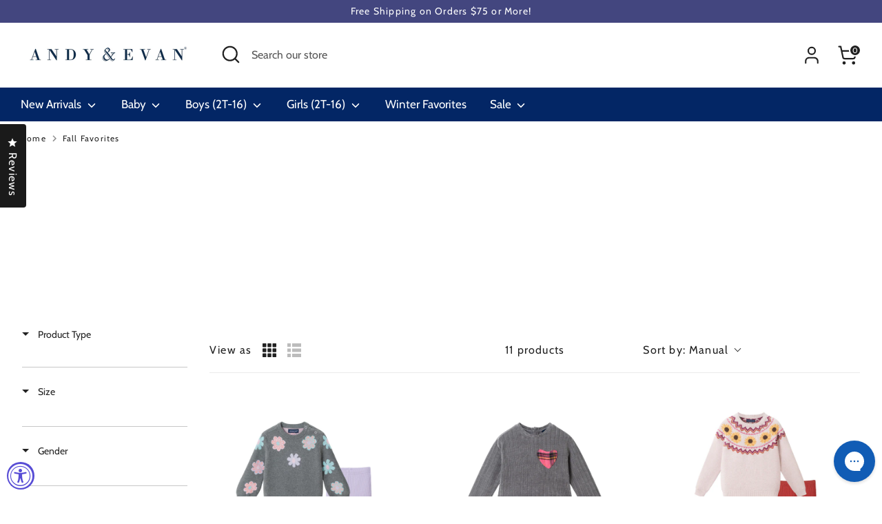

--- FILE ---
content_type: text/html; charset=utf-8
request_url: https://www.andyandevan.com/collections/fall-favorites?pf_t_gender=Girls
body_size: 104442
content:















<!doctype html>
<html class="no-js supports-no-cookies" lang="en">
<head>
  <!-- Boost 6.2.3 -->
  <meta charset="utf-8" />
<meta name="viewport" content="width=device-width,initial-scale=1.0" />
<meta http-equiv="X-UA-Compatible" content="IE=edge">

<link rel="preconnect" href="https://cdn.shopify.com" crossorigin>
<link rel="preconnect" href="https://fonts.shopify.com" crossorigin>
<link rel="preconnect" href="https://monorail-edge.shopifysvc.com"><link rel="preload" as="font" href="//www.andyandevan.com/cdn/fonts/cabin/cabin_n4.cefc6494a78f87584a6f312fea532919154f66fe.woff2" type="font/woff2" crossorigin><link rel="preload" as="font" href="//www.andyandevan.com/cdn/fonts/cabin/cabin_n4.cefc6494a78f87584a6f312fea532919154f66fe.woff2" type="font/woff2" crossorigin><link rel="preload" as="font" href="//www.andyandevan.com/cdn/fonts/funnel_sans/funnelsans_n4.934cf734d91ff41742502c51a110c7b425b9af86.woff2" type="font/woff2" crossorigin><link rel="preload" as="font" href="//www.andyandevan.com/cdn/fonts/cabin/cabin_n4.cefc6494a78f87584a6f312fea532919154f66fe.woff2" type="font/woff2" crossorigin><link rel="preload" href="//www.andyandevan.com/cdn/shop/t/215/assets/vendor.min.js?v=67207134794593361361767894536" as="script">
<link rel="preload" href="//www.andyandevan.com/cdn/shop/t/215/assets/theme.js?v=48894961133382881861767894536" as="script"><link rel="canonical" href="https://www.andyandevan.com/collections/fall-favorites" />

  
  <title>
    Fall Favorites
    
    
    
      &ndash; Andy &amp; Evan
    
  </title>

  <meta property="og:site_name" content="Andy &amp; Evan">
<meta property="og:url" content="https://www.andyandevan.com/collections/fall-favorites">
<meta property="og:title" content="Fall Favorites">
<meta property="og:type" content="product.group">
<meta property="og:description" content="A clothing brand for children sold at better retailers around the globe. "><meta property="og:image" content="http://www.andyandevan.com/cdn/shop/collections/Camping_1_969_-_Copy_1200x1200.jpg?v=1760382653">
  <meta property="og:image:secure_url" content="https://www.andyandevan.com/cdn/shop/collections/Camping_1_969_-_Copy_1200x1200.jpg?v=1760382653">
  <meta property="og:image:width" content="2048">
  <meta property="og:image:height" content="2048"><meta name="twitter:card" content="summary_large_image">
<meta name="twitter:title" content="Fall Favorites">
<meta name="twitter:description" content="A clothing brand for children sold at better retailers around the globe. ">

<style>
    @font-face {
  font-family: Cabin;
  font-weight: 400;
  font-style: normal;
  font-display: fallback;
  src: url("//www.andyandevan.com/cdn/fonts/cabin/cabin_n4.cefc6494a78f87584a6f312fea532919154f66fe.woff2") format("woff2"),
       url("//www.andyandevan.com/cdn/fonts/cabin/cabin_n4.8c16611b00f59d27f4b27ce4328dfe514ce77517.woff") format("woff");
}

    @font-face {
  font-family: "Funnel Sans";
  font-weight: 400;
  font-style: normal;
  font-display: fallback;
  src: url("//www.andyandevan.com/cdn/fonts/funnel_sans/funnelsans_n4.934cf734d91ff41742502c51a110c7b425b9af86.woff2") format("woff2"),
       url("//www.andyandevan.com/cdn/fonts/funnel_sans/funnelsans_n4.9373555bd1cdd2bde2ea3dbc7721b3abf22a07f7.woff") format("woff");
}

    @font-face {
  font-family: Cabin;
  font-weight: 400;
  font-style: normal;
  font-display: fallback;
  src: url("//www.andyandevan.com/cdn/fonts/cabin/cabin_n4.cefc6494a78f87584a6f312fea532919154f66fe.woff2") format("woff2"),
       url("//www.andyandevan.com/cdn/fonts/cabin/cabin_n4.8c16611b00f59d27f4b27ce4328dfe514ce77517.woff") format("woff");
}

    @font-face {
  font-family: Cabin;
  font-weight: 700;
  font-style: normal;
  font-display: fallback;
  src: url("//www.andyandevan.com/cdn/fonts/cabin/cabin_n7.255204a342bfdbc9ae2017bd4e6a90f8dbb2f561.woff2") format("woff2"),
       url("//www.andyandevan.com/cdn/fonts/cabin/cabin_n7.e2afa22a0d0f4b64da3569c990897429d40ff5c0.woff") format("woff");
}

    @font-face {
  font-family: Cabin;
  font-weight: 400;
  font-style: italic;
  font-display: fallback;
  src: url("//www.andyandevan.com/cdn/fonts/cabin/cabin_i4.d89c1b32b09ecbc46c12781fcf7b2085f17c0be9.woff2") format("woff2"),
       url("//www.andyandevan.com/cdn/fonts/cabin/cabin_i4.0a521b11d0b69adfc41e22a263eec7c02aecfe99.woff") format("woff");
}

    @font-face {
  font-family: Cabin;
  font-weight: 700;
  font-style: italic;
  font-display: fallback;
  src: url("//www.andyandevan.com/cdn/fonts/cabin/cabin_i7.ef2404c08a493e7ccbc92d8c39adf683f40e1fb5.woff2") format("woff2"),
       url("//www.andyandevan.com/cdn/fonts/cabin/cabin_i7.480421791818000fc8a5d4134822321b5d7964f8.woff") format("woff");
}

    @font-face {
  font-family: Cabin;
  font-weight: 400;
  font-style: normal;
  font-display: fallback;
  src: url("//www.andyandevan.com/cdn/fonts/cabin/cabin_n4.cefc6494a78f87584a6f312fea532919154f66fe.woff2") format("woff2"),
       url("//www.andyandevan.com/cdn/fonts/cabin/cabin_n4.8c16611b00f59d27f4b27ce4328dfe514ce77517.woff") format("woff");
}

  </style>

  <link href="//www.andyandevan.com/cdn/shop/t/215/assets/styles.css?v=158289341148384664871767971921" rel="stylesheet" type="text/css" media="all" />
<script>
    document.documentElement.className = document.documentElement.className.replace('no-js', 'js');
    window.theme = window.theme || {};
    window.slate = window.slate || {};
    theme.moneyFormatWithCodeForProductsPreference = "${{amount}}";
    theme.moneyFormatWithCodeForCartPreference = "${{amount}}";
    theme.moneyFormat = "${{amount}}";
    theme.strings = {
      addToCart: "Add to Cart",
      unavailable: "Unavailable",
      addressError: "Error looking up that address",
      addressNoResults: "No results for that address",
      addressQueryLimit: "You have exceeded the Google API usage limit. Consider upgrading to a \u003ca href=\"https:\/\/developers.google.com\/maps\/premium\/usage-limits\"\u003ePremium Plan\u003c\/a\u003e.",
      authError: "There was a problem authenticating your Google Maps API Key.",
      addingToCart: "Adding",
      addedToCart: "Added",
      productPreorder: "Pre-order",
      addedToCartPopupTitle: "Added:",
      addedToCartPopupItems: "Items",
      addedToCartPopupSubtotal: "Subtotal",
      addedToCartPopupGoToCart: "Checkout",
      cartTermsNotChecked: "You must agree to the terms and conditions before continuing.",
      searchLoading: "Loading",
      searchMoreResults: "See all results",
      searchNoResults: "No results",
      priceFrom: "From",
      quantityTooHigh: "You can only have [[ quantity ]] in your cart",
      onSale: "On Sale",
      soldOut: "Sold Out",
      in_stock: "In stock",
      low_stock: "Low stock",
      only_x_left: "[[ quantity ]] in stock",
      single_unit_available: "1 available",
      x_units_available: "[[ quantity ]] in stock, ready to ship",
      unitPriceSeparator: " \/ ",
      close: "Close",
      cart_shipping_calculator_hide_calculator: "Hide shipping calculator",
      cart_shipping_calculator_title: "Get shipping estimates",
      cart_general_hide_note: "Hide instructions for seller",
      cart_general_show_note: "Add instructions for seller",
      previous: "Previous",
      next: "Next"
    };
    theme.routes = {
      account_login_url: 'https://www.andyandevan.com/customer_authentication/redirect?locale=en&region_country=US',
      account_register_url: 'https://shopify.com/6749611/account?locale=en',
      account_addresses_url: '/account/addresses',
      search_url: '/search',
      cart_url: '/cart',
      cart_add_url: '/cart/add',
      cart_change_url: '/cart/change',
      product_recommendations_url: '/recommendations/products'
    };
    theme.settings = {
      dynamicQtyOpts: true,
      saleLabelEnabled: false,
      soldLabelEnabled: true,
      onAddToCart: "go_to_cart"
    };
  </script>
  <script>window.performance && window.performance.mark && window.performance.mark('shopify.content_for_header.start');</script><meta name="google-site-verification" content="FYZLwSFJMrMpp7_KnuCQx_3WjK_hd3wy-N0iF2Tatk0">
<meta name="google-site-verification" content="6Zcxq3gKmeLeupVAdYCH1TEKEh57TxKjkmiPzRFxY28">
<meta id="shopify-digital-wallet" name="shopify-digital-wallet" content="/6749611/digital_wallets/dialog">
<meta name="shopify-checkout-api-token" content="3d2ce55ffdbfa0b65da2a546bf871e5c">
<meta id="in-context-paypal-metadata" data-shop-id="6749611" data-venmo-supported="true" data-environment="production" data-locale="en_US" data-paypal-v4="true" data-currency="USD">
<link rel="alternate" type="application/atom+xml" title="Feed" href="/collections/fall-favorites.atom" />
<link rel="next" href="/collections/fall-favorites?page=2">
<link rel="alternate" type="application/json+oembed" href="https://www.andyandevan.com/collections/fall-favorites.oembed">
<script async="async" src="/checkouts/internal/preloads.js?locale=en-US"></script>
<link rel="preconnect" href="https://shop.app" crossorigin="anonymous">
<script async="async" src="https://shop.app/checkouts/internal/preloads.js?locale=en-US&shop_id=6749611" crossorigin="anonymous"></script>
<script id="apple-pay-shop-capabilities" type="application/json">{"shopId":6749611,"countryCode":"US","currencyCode":"USD","merchantCapabilities":["supports3DS"],"merchantId":"gid:\/\/shopify\/Shop\/6749611","merchantName":"Andy \u0026 Evan","requiredBillingContactFields":["postalAddress","email","phone"],"requiredShippingContactFields":["postalAddress","email","phone"],"shippingType":"shipping","supportedNetworks":["visa","masterCard","amex","discover","elo","jcb"],"total":{"type":"pending","label":"Andy \u0026 Evan","amount":"1.00"},"shopifyPaymentsEnabled":true,"supportsSubscriptions":true}</script>
<script id="shopify-features" type="application/json">{"accessToken":"3d2ce55ffdbfa0b65da2a546bf871e5c","betas":["rich-media-storefront-analytics"],"domain":"www.andyandevan.com","predictiveSearch":true,"shopId":6749611,"locale":"en"}</script>
<script>var Shopify = Shopify || {};
Shopify.shop = "andy-evan.myshopify.com";
Shopify.locale = "en";
Shopify.currency = {"active":"USD","rate":"1.0"};
Shopify.country = "US";
Shopify.theme = {"name":"Copy of Boost (July 2025) - EVM Version [OKENDO]","id":184386847083,"schema_name":"Boost","schema_version":"6.2.3","theme_store_id":863,"role":"main"};
Shopify.theme.handle = "null";
Shopify.theme.style = {"id":null,"handle":null};
Shopify.cdnHost = "www.andyandevan.com/cdn";
Shopify.routes = Shopify.routes || {};
Shopify.routes.root = "/";</script>
<script type="module">!function(o){(o.Shopify=o.Shopify||{}).modules=!0}(window);</script>
<script>!function(o){function n(){var o=[];function n(){o.push(Array.prototype.slice.apply(arguments))}return n.q=o,n}var t=o.Shopify=o.Shopify||{};t.loadFeatures=n(),t.autoloadFeatures=n()}(window);</script>
<script>
  window.ShopifyPay = window.ShopifyPay || {};
  window.ShopifyPay.apiHost = "shop.app\/pay";
  window.ShopifyPay.redirectState = null;
</script>
<script id="shop-js-analytics" type="application/json">{"pageType":"collection"}</script>
<script defer="defer" async type="module" src="//www.andyandevan.com/cdn/shopifycloud/shop-js/modules/v2/client.init-shop-cart-sync_BT-GjEfc.en.esm.js"></script>
<script defer="defer" async type="module" src="//www.andyandevan.com/cdn/shopifycloud/shop-js/modules/v2/chunk.common_D58fp_Oc.esm.js"></script>
<script defer="defer" async type="module" src="//www.andyandevan.com/cdn/shopifycloud/shop-js/modules/v2/chunk.modal_xMitdFEc.esm.js"></script>
<script type="module">
  await import("//www.andyandevan.com/cdn/shopifycloud/shop-js/modules/v2/client.init-shop-cart-sync_BT-GjEfc.en.esm.js");
await import("//www.andyandevan.com/cdn/shopifycloud/shop-js/modules/v2/chunk.common_D58fp_Oc.esm.js");
await import("//www.andyandevan.com/cdn/shopifycloud/shop-js/modules/v2/chunk.modal_xMitdFEc.esm.js");

  window.Shopify.SignInWithShop?.initShopCartSync?.({"fedCMEnabled":true,"windoidEnabled":true});

</script>
<script>
  window.Shopify = window.Shopify || {};
  if (!window.Shopify.featureAssets) window.Shopify.featureAssets = {};
  window.Shopify.featureAssets['shop-js'] = {"shop-cart-sync":["modules/v2/client.shop-cart-sync_DZOKe7Ll.en.esm.js","modules/v2/chunk.common_D58fp_Oc.esm.js","modules/v2/chunk.modal_xMitdFEc.esm.js"],"init-fed-cm":["modules/v2/client.init-fed-cm_B6oLuCjv.en.esm.js","modules/v2/chunk.common_D58fp_Oc.esm.js","modules/v2/chunk.modal_xMitdFEc.esm.js"],"shop-cash-offers":["modules/v2/client.shop-cash-offers_D2sdYoxE.en.esm.js","modules/v2/chunk.common_D58fp_Oc.esm.js","modules/v2/chunk.modal_xMitdFEc.esm.js"],"shop-login-button":["modules/v2/client.shop-login-button_QeVjl5Y3.en.esm.js","modules/v2/chunk.common_D58fp_Oc.esm.js","modules/v2/chunk.modal_xMitdFEc.esm.js"],"pay-button":["modules/v2/client.pay-button_DXTOsIq6.en.esm.js","modules/v2/chunk.common_D58fp_Oc.esm.js","modules/v2/chunk.modal_xMitdFEc.esm.js"],"shop-button":["modules/v2/client.shop-button_DQZHx9pm.en.esm.js","modules/v2/chunk.common_D58fp_Oc.esm.js","modules/v2/chunk.modal_xMitdFEc.esm.js"],"avatar":["modules/v2/client.avatar_BTnouDA3.en.esm.js"],"init-windoid":["modules/v2/client.init-windoid_CR1B-cfM.en.esm.js","modules/v2/chunk.common_D58fp_Oc.esm.js","modules/v2/chunk.modal_xMitdFEc.esm.js"],"init-shop-for-new-customer-accounts":["modules/v2/client.init-shop-for-new-customer-accounts_C_vY_xzh.en.esm.js","modules/v2/client.shop-login-button_QeVjl5Y3.en.esm.js","modules/v2/chunk.common_D58fp_Oc.esm.js","modules/v2/chunk.modal_xMitdFEc.esm.js"],"init-shop-email-lookup-coordinator":["modules/v2/client.init-shop-email-lookup-coordinator_BI7n9ZSv.en.esm.js","modules/v2/chunk.common_D58fp_Oc.esm.js","modules/v2/chunk.modal_xMitdFEc.esm.js"],"init-shop-cart-sync":["modules/v2/client.init-shop-cart-sync_BT-GjEfc.en.esm.js","modules/v2/chunk.common_D58fp_Oc.esm.js","modules/v2/chunk.modal_xMitdFEc.esm.js"],"shop-toast-manager":["modules/v2/client.shop-toast-manager_DiYdP3xc.en.esm.js","modules/v2/chunk.common_D58fp_Oc.esm.js","modules/v2/chunk.modal_xMitdFEc.esm.js"],"init-customer-accounts":["modules/v2/client.init-customer-accounts_D9ZNqS-Q.en.esm.js","modules/v2/client.shop-login-button_QeVjl5Y3.en.esm.js","modules/v2/chunk.common_D58fp_Oc.esm.js","modules/v2/chunk.modal_xMitdFEc.esm.js"],"init-customer-accounts-sign-up":["modules/v2/client.init-customer-accounts-sign-up_iGw4briv.en.esm.js","modules/v2/client.shop-login-button_QeVjl5Y3.en.esm.js","modules/v2/chunk.common_D58fp_Oc.esm.js","modules/v2/chunk.modal_xMitdFEc.esm.js"],"shop-follow-button":["modules/v2/client.shop-follow-button_CqMgW2wH.en.esm.js","modules/v2/chunk.common_D58fp_Oc.esm.js","modules/v2/chunk.modal_xMitdFEc.esm.js"],"checkout-modal":["modules/v2/client.checkout-modal_xHeaAweL.en.esm.js","modules/v2/chunk.common_D58fp_Oc.esm.js","modules/v2/chunk.modal_xMitdFEc.esm.js"],"shop-login":["modules/v2/client.shop-login_D91U-Q7h.en.esm.js","modules/v2/chunk.common_D58fp_Oc.esm.js","modules/v2/chunk.modal_xMitdFEc.esm.js"],"lead-capture":["modules/v2/client.lead-capture_BJmE1dJe.en.esm.js","modules/v2/chunk.common_D58fp_Oc.esm.js","modules/v2/chunk.modal_xMitdFEc.esm.js"],"payment-terms":["modules/v2/client.payment-terms_Ci9AEqFq.en.esm.js","modules/v2/chunk.common_D58fp_Oc.esm.js","modules/v2/chunk.modal_xMitdFEc.esm.js"]};
</script>
<script>(function() {
  var isLoaded = false;
  function asyncLoad() {
    if (isLoaded) return;
    isLoaded = true;
    var urls = ["https:\/\/www.storeya.com\/externalscript\/couponpop\/3120A631?\u0026c=762\u0026shop=andy-evan.myshopify.com","https:\/\/chimpstatic.com\/mcjs-connected\/js\/users\/0d0b905a8797e0fb139768100\/c4304a37dd908b3626f94a5ea.js?shop=andy-evan.myshopify.com","https:\/\/chimpstatic.com\/mcjs-connected\/js\/users\/0d0b905a8797e0fb139768100\/559a3f457545b4db2d5f346a9.js?shop=andy-evan.myshopify.com","https:\/\/wiser.expertvillagemedia.com\/assets\/js\/wiser_script.js?shop=andy-evan.myshopify.com","https:\/\/wiser.expertvillagemedia.com\/assets\/js\/wiser_script.js?shop=andy-evan.myshopify.com","https:\/\/assets1.adroll.com\/shopify\/latest\/j\/shopify_rolling_bootstrap_v2.js?adroll_adv_id=EXRDYCCTIFCTNM3IAMXLQO\u0026adroll_pix_id=DUITD4DE4BHCFKUON5CB74\u0026shop=andy-evan.myshopify.com","https:\/\/cdn.pickystory.com\/widget\/static\/js\/noop.js?shop=andy-evan.myshopify.com","https:\/\/easygdpr.b-cdn.net\/v\/1553540745\/gdpr.min.js?shop=andy-evan.myshopify.com","https:\/\/app.kiwisizing.com\/web\/js\/dist\/kiwiSizing\/plugin\/SizingPlugin.prod.js?v=330\u0026shop=andy-evan.myshopify.com","https:\/\/cdn.jsdelivr.net\/gh\/apphq\/slidecart-dist@master\/slidecarthq-forward.js?4\u0026shop=andy-evan.myshopify.com","https:\/\/rio.pwztag.com\/rio.js?shop=andy-evan.myshopify.com","https:\/\/na.shgcdn3.com\/pixel-collector.js?shop=andy-evan.myshopify.com","https:\/\/shopify-extension.getredo.com\/main.js?widget_id=8sdlbs40xqqsim6\u0026shop=andy-evan.myshopify.com","https:\/\/sdk.postscript.io\/sdk-script-loader.bundle.js?shopId=59913\u0026shop=andy-evan.myshopify.com","https:\/\/s3.eu-west-1.amazonaws.com\/production-klarna-il-shopify-osm\/a0a90c8788fe7d95e5ba69e3f9112608bb042b37\/andy-evan.myshopify.com-1767971922554.js?shop=andy-evan.myshopify.com"];
    for (var i = 0; i < urls.length; i++) {
      var s = document.createElement('script');
      s.type = 'text/javascript';
      s.async = true;
      s.src = urls[i];
      var x = document.getElementsByTagName('script')[0];
      x.parentNode.insertBefore(s, x);
    }
  };
  if(window.attachEvent) {
    window.attachEvent('onload', asyncLoad);
  } else {
    window.addEventListener('load', asyncLoad, false);
  }
})();</script>
<script id="__st">var __st={"a":6749611,"offset":-18000,"reqid":"83740fa9-1e64-401d-a61a-185506db5b6b-1769456614","pageurl":"www.andyandevan.com\/collections\/fall-favorites?pf_t_gender=Girls","u":"390814382735","p":"collection","rtyp":"collection","rid":136146157673};</script>
<script>window.ShopifyPaypalV4VisibilityTracking = true;</script>
<script id="captcha-bootstrap">!function(){'use strict';const t='contact',e='account',n='new_comment',o=[[t,t],['blogs',n],['comments',n],[t,'customer']],c=[[e,'customer_login'],[e,'guest_login'],[e,'recover_customer_password'],[e,'create_customer']],r=t=>t.map((([t,e])=>`form[action*='/${t}']:not([data-nocaptcha='true']) input[name='form_type'][value='${e}']`)).join(','),a=t=>()=>t?[...document.querySelectorAll(t)].map((t=>t.form)):[];function s(){const t=[...o],e=r(t);return a(e)}const i='password',u='form_key',d=['recaptcha-v3-token','g-recaptcha-response','h-captcha-response',i],f=()=>{try{return window.sessionStorage}catch{return}},m='__shopify_v',_=t=>t.elements[u];function p(t,e,n=!1){try{const o=window.sessionStorage,c=JSON.parse(o.getItem(e)),{data:r}=function(t){const{data:e,action:n}=t;return t[m]||n?{data:e,action:n}:{data:t,action:n}}(c);for(const[e,n]of Object.entries(r))t.elements[e]&&(t.elements[e].value=n);n&&o.removeItem(e)}catch(o){console.error('form repopulation failed',{error:o})}}const l='form_type',E='cptcha';function T(t){t.dataset[E]=!0}const w=window,h=w.document,L='Shopify',v='ce_forms',y='captcha';let A=!1;((t,e)=>{const n=(g='f06e6c50-85a8-45c8-87d0-21a2b65856fe',I='https://cdn.shopify.com/shopifycloud/storefront-forms-hcaptcha/ce_storefront_forms_captcha_hcaptcha.v1.5.2.iife.js',D={infoText:'Protected by hCaptcha',privacyText:'Privacy',termsText:'Terms'},(t,e,n)=>{const o=w[L][v],c=o.bindForm;if(c)return c(t,g,e,D).then(n);var r;o.q.push([[t,g,e,D],n]),r=I,A||(h.body.append(Object.assign(h.createElement('script'),{id:'captcha-provider',async:!0,src:r})),A=!0)});var g,I,D;w[L]=w[L]||{},w[L][v]=w[L][v]||{},w[L][v].q=[],w[L][y]=w[L][y]||{},w[L][y].protect=function(t,e){n(t,void 0,e),T(t)},Object.freeze(w[L][y]),function(t,e,n,w,h,L){const[v,y,A,g]=function(t,e,n){const i=e?o:[],u=t?c:[],d=[...i,...u],f=r(d),m=r(i),_=r(d.filter((([t,e])=>n.includes(e))));return[a(f),a(m),a(_),s()]}(w,h,L),I=t=>{const e=t.target;return e instanceof HTMLFormElement?e:e&&e.form},D=t=>v().includes(t);t.addEventListener('submit',(t=>{const e=I(t);if(!e)return;const n=D(e)&&!e.dataset.hcaptchaBound&&!e.dataset.recaptchaBound,o=_(e),c=g().includes(e)&&(!o||!o.value);(n||c)&&t.preventDefault(),c&&!n&&(function(t){try{if(!f())return;!function(t){const e=f();if(!e)return;const n=_(t);if(!n)return;const o=n.value;o&&e.removeItem(o)}(t);const e=Array.from(Array(32),(()=>Math.random().toString(36)[2])).join('');!function(t,e){_(t)||t.append(Object.assign(document.createElement('input'),{type:'hidden',name:u})),t.elements[u].value=e}(t,e),function(t,e){const n=f();if(!n)return;const o=[...t.querySelectorAll(`input[type='${i}']`)].map((({name:t})=>t)),c=[...d,...o],r={};for(const[a,s]of new FormData(t).entries())c.includes(a)||(r[a]=s);n.setItem(e,JSON.stringify({[m]:1,action:t.action,data:r}))}(t,e)}catch(e){console.error('failed to persist form',e)}}(e),e.submit())}));const S=(t,e)=>{t&&!t.dataset[E]&&(n(t,e.some((e=>e===t))),T(t))};for(const o of['focusin','change'])t.addEventListener(o,(t=>{const e=I(t);D(e)&&S(e,y())}));const B=e.get('form_key'),M=e.get(l),P=B&&M;t.addEventListener('DOMContentLoaded',(()=>{const t=y();if(P)for(const e of t)e.elements[l].value===M&&p(e,B);[...new Set([...A(),...v().filter((t=>'true'===t.dataset.shopifyCaptcha))])].forEach((e=>S(e,t)))}))}(h,new URLSearchParams(w.location.search),n,t,e,['guest_login'])})(!0,!0)}();</script>
<script integrity="sha256-4kQ18oKyAcykRKYeNunJcIwy7WH5gtpwJnB7kiuLZ1E=" data-source-attribution="shopify.loadfeatures" defer="defer" src="//www.andyandevan.com/cdn/shopifycloud/storefront/assets/storefront/load_feature-a0a9edcb.js" crossorigin="anonymous"></script>
<script crossorigin="anonymous" defer="defer" src="//www.andyandevan.com/cdn/shopifycloud/storefront/assets/shopify_pay/storefront-65b4c6d7.js?v=20250812"></script>
<script data-source-attribution="shopify.dynamic_checkout.dynamic.init">var Shopify=Shopify||{};Shopify.PaymentButton=Shopify.PaymentButton||{isStorefrontPortableWallets:!0,init:function(){window.Shopify.PaymentButton.init=function(){};var t=document.createElement("script");t.src="https://www.andyandevan.com/cdn/shopifycloud/portable-wallets/latest/portable-wallets.en.js",t.type="module",document.head.appendChild(t)}};
</script>
<script data-source-attribution="shopify.dynamic_checkout.buyer_consent">
  function portableWalletsHideBuyerConsent(e){var t=document.getElementById("shopify-buyer-consent"),n=document.getElementById("shopify-subscription-policy-button");t&&n&&(t.classList.add("hidden"),t.setAttribute("aria-hidden","true"),n.removeEventListener("click",e))}function portableWalletsShowBuyerConsent(e){var t=document.getElementById("shopify-buyer-consent"),n=document.getElementById("shopify-subscription-policy-button");t&&n&&(t.classList.remove("hidden"),t.removeAttribute("aria-hidden"),n.addEventListener("click",e))}window.Shopify?.PaymentButton&&(window.Shopify.PaymentButton.hideBuyerConsent=portableWalletsHideBuyerConsent,window.Shopify.PaymentButton.showBuyerConsent=portableWalletsShowBuyerConsent);
</script>
<script data-source-attribution="shopify.dynamic_checkout.cart.bootstrap">document.addEventListener("DOMContentLoaded",(function(){function t(){return document.querySelector("shopify-accelerated-checkout-cart, shopify-accelerated-checkout")}if(t())Shopify.PaymentButton.init();else{new MutationObserver((function(e,n){t()&&(Shopify.PaymentButton.init(),n.disconnect())})).observe(document.body,{childList:!0,subtree:!0})}}));
</script>
<link id="shopify-accelerated-checkout-styles" rel="stylesheet" media="screen" href="https://www.andyandevan.com/cdn/shopifycloud/portable-wallets/latest/accelerated-checkout-backwards-compat.css" crossorigin="anonymous">
<style id="shopify-accelerated-checkout-cart">
        #shopify-buyer-consent {
  margin-top: 1em;
  display: inline-block;
  width: 100%;
}

#shopify-buyer-consent.hidden {
  display: none;
}

#shopify-subscription-policy-button {
  background: none;
  border: none;
  padding: 0;
  text-decoration: underline;
  font-size: inherit;
  cursor: pointer;
}

#shopify-subscription-policy-button::before {
  box-shadow: none;
}

      </style>

<script>window.performance && window.performance.mark && window.performance.mark('shopify.content_for_header.end');</script>
  





  <script type="text/javascript">
    
      window.__shgMoneyFormat = window.__shgMoneyFormat || {"USD":{"currency":"USD","currency_symbol":"$","currency_symbol_location":"left","decimal_places":2,"decimal_separator":".","thousands_separator":","}};
    
    window.__shgCurrentCurrencyCode = window.__shgCurrentCurrencyCode || {
      currency: "USD",
      currency_symbol: "$",
      decimal_separator: ".",
      thousands_separator: ",",
      decimal_places: 2,
      currency_symbol_location: "left"
    };
  </script>





<script type="text/javascript">
  
    window.SHG_CUSTOMER = null;
  
</script>







<!-- BEGIN app block: shopify://apps/boost-ai-search-filter/blocks/boost-sd-ssr/7fc998ae-a150-4367-bab8-505d8a4503f7 --><script type="text/javascript">"use strict";(()=>{function mergeDeepMutate(target,...sources){if(!target)return target;if(sources.length===0)return target;const isObject=obj=>!!obj&&typeof obj==="object";const isPlainObject=obj=>{if(!isObject(obj))return false;const proto=Object.getPrototypeOf(obj);return proto===Object.prototype||proto===null};for(const source of sources){if(!source)continue;for(const key in source){const sourceValue=source[key];if(!(key in target)){target[key]=sourceValue;continue}const targetValue=target[key];if(Array.isArray(targetValue)&&Array.isArray(sourceValue)){target[key]=targetValue.concat(...sourceValue)}else if(isPlainObject(targetValue)&&isPlainObject(sourceValue)){target[key]=mergeDeepMutate(targetValue,sourceValue)}else{target[key]=sourceValue}}}return target}var Application=class{constructor(config,dataObjects){this.modules=[];this.cachedModulesByConstructor=new Map;this.status="created";this.cachedEventListeners={};this.registryBlockListeners=[];this.readyListeners=[];this.mode="production";this.logLevel=1;this.blocks={};const boostWidgetIntegration=window.boostWidgetIntegration;this.config=config||{logLevel:boostWidgetIntegration?.config?.logLevel,env:"production"};this.logLevel=this.config.logLevel??(this.mode==="production"?2:this.logLevel);if(this.config.logLevel==null){this.config.logLevel=this.logLevel}this.dataObjects=dataObjects||{};this.logger={debug:(...args)=>{if(this.logLevel<=0){console.debug("Boost > [DEBUG] ",...args)}},info:(...args)=>{if(this.logLevel<=1){console.info("Boost > [INFO] ",...args)}},warn:(...args)=>{if(this.logLevel<=2){console.warn("Boost > [WARN] ",...args)}},error:(...args)=>{if(this.logLevel<=3){console.error("Boost > [ERROR] ",...args)}}}}bootstrap(){if(this.status==="bootstrapped"){this.logger.warn("Application already bootstrapped");return}if(this.status==="started"){this.logger.warn("Application already started");return}this.loadModuleEventListeners();this.dispatchLifecycleEvent({name:"onBeforeAppBootstrap",payload:null});if(this.config?.customization?.app?.onBootstrap){this.config.customization.app.onBootstrap(this)}this.extendAppConfigFromModules();this.extendAppConfigFromGlobalVariables();this.initializeDataObjects();this.assignGlobalVariables();this.status="bootstrapped";this.dispatchLifecycleEvent({name:"onAppBootstrap",payload:null})}async initModules(){await Promise.all(this.modules.map(async module=>{if(!module.shouldInit()){this.logger.info("Module not initialized",module.constructor.name,"shouldInit returned false");return}module.onBeforeModuleInit?.();this.dispatchLifecycleEvent({name:"onBeforeModuleInit",payload:{module}});this.logger.info(`Initializing ${module.constructor.name} module`);try{await module.init();this.dispatchLifecycleEvent({name:"onModuleInit",payload:{module}})}catch(error){this.logger.error(`Error initializing module ${module.constructor.name}:`,error);this.dispatchLifecycleEvent({name:"onModuleError",payload:{module,error:error instanceof Error?error:new Error(String(error))}})}}))}getModule(constructor){const module=this.cachedModulesByConstructor.get(constructor);if(module&&!module.shouldInit()){return void 0}return module}getModuleByName(name){const module=this.modules.find(mod=>{const ModuleClass=mod.constructor;return ModuleClass.moduleName===name});if(module&&!module.shouldInit()){return void 0}return module}registerBlock(block){if(!block.id){this.logger.error("Block id is required");return}const blockId=block.id;if(this.blocks[blockId]){this.logger.error(`Block with id ${blockId} already exists`);return}this.blocks[blockId]=block;if(window.boostWidgetIntegration.blocks){window.boostWidgetIntegration.blocks[blockId]=block}this.dispatchLifecycleEvent({name:"onRegisterBlock",payload:{block}});this.registryBlockListeners.forEach(listener=>{try{listener(block)}catch(error){this.logger.error("Error in registry block listener:",error)}})}addRegistryBlockListener(listener){this.registryBlockListeners.push(listener);Object.values(this.blocks).forEach(block=>{try{listener(block)}catch(error){this.logger.error("Error in registry block listener for existing block:",error)}})}removeRegistryBlockListener(listener){const index=this.registryBlockListeners.indexOf(listener);if(index>-1){this.registryBlockListeners.splice(index,1)}}onReady(handler){if(this.status==="started"){try{handler()}catch(error){this.logger.error("Error in ready handler:",error)}}else{this.readyListeners.push(handler)}}assignGlobalVariables(){if(!window.boostWidgetIntegration){window.boostWidgetIntegration={}}Object.assign(window.boostWidgetIntegration,{TAEApp:this,config:this.config,dataObjects:this.dataObjects,blocks:this.blocks})}async start(){this.logger.info("Application starting");this.bootstrap();this.dispatchLifecycleEvent({name:"onBeforeAppStart",payload:null});await this.initModules();this.status="started";this.dispatchLifecycleEvent({name:"onAppStart",payload:null});this.readyListeners.forEach(listener=>{try{listener()}catch(error){this.logger.error("Error in ready listener:",error)}});if(this.config?.customization?.app?.onStart){this.config.customization.app.onStart(this)}}destroy(){if(this.status!=="started"){this.logger.warn("Application not started yet");return}this.modules.forEach(module=>{this.dispatchLifecycleEvent({name:"onModuleDestroy",payload:{module}});module.destroy()});this.modules=[];this.resetBlocks();this.status="destroyed";this.dispatchLifecycleEvent({name:"onAppDestroy",payload:null})}setLogLevel(level){this.logLevel=level;this.updateConfig({logLevel:level})}loadModule(ModuleConstructor){if(!ModuleConstructor){return this}const app=this;const moduleInstance=new ModuleConstructor(app);if(app.cachedModulesByConstructor.has(ModuleConstructor)){this.logger.warn(`Module ${ModuleConstructor.name} already loaded`);return app}this.modules.push(moduleInstance);this.cachedModulesByConstructor.set(ModuleConstructor,moduleInstance);this.logger.info(`Module ${ModuleConstructor.name} already loaded`);return app}updateConfig(newConfig){if(typeof newConfig==="function"){this.config=newConfig(this.config)}else{mergeDeepMutate(this.config,newConfig)}return this.config}dispatchLifecycleEvent(event){switch(event.name){case"onBeforeAppBootstrap":this.triggerEvent("onBeforeAppBootstrap",event);break;case"onAppBootstrap":this.logger.info("Application bootstrapped");this.triggerEvent("onAppBootstrap",event);break;case"onBeforeModuleInit":this.triggerEvent("onBeforeModuleInit",event);break;case"onModuleInit":this.logger.info(`Module ${event.payload.module.constructor.name} initialized`);this.triggerEvent("onModuleInit",event);break;case"onModuleDestroy":this.logger.info(`Module ${event.payload.module.constructor.name} destroyed`);this.triggerEvent("onModuleDestroy",event);break;case"onBeforeAppStart":this.triggerEvent("onBeforeAppStart",event);break;case"onAppStart":this.logger.info("Application started");this.triggerEvent("onAppStart",event);break;case"onAppDestroy":this.logger.info("Application destroyed");this.triggerEvent("onAppDestroy",event);break;case"onAppError":this.logger.error("Application error",event.payload.error);this.triggerEvent("onAppError",event);break;case"onModuleError":this.logger.error("Module error",event.payload.module.constructor.name,event.payload.error);this.triggerEvent("onModuleError",event);break;case"onRegisterBlock":this.logger.info(`Block registered with id: ${event.payload.block.id}`);this.triggerEvent("onRegisterBlock",event);break;default:this.logger.warn("Unknown lifecycle event",event);break}}triggerEvent(eventName,event){const eventListeners=this.cachedEventListeners[eventName];if(eventListeners){eventListeners.forEach(listener=>{try{if(eventName==="onRegisterBlock"&&event.payload&&"block"in event.payload){listener(event.payload.block)}else{listener(event)}}catch(error){this.logger.error(`Error in event listener for ${eventName}:`,error,"Event data:",event)}})}}extendAppConfigFromModules(){this.modules.forEach(module=>{const extendAppConfig=module.extendAppConfig;if(extendAppConfig){mergeDeepMutate(this.config,extendAppConfig)}})}extendAppConfigFromGlobalVariables(){const initializedGlobalConfig=window.boostWidgetIntegration?.config;if(initializedGlobalConfig){mergeDeepMutate(this.config,initializedGlobalConfig)}}initializeDataObjects(){this.modules.forEach(module=>{const dataObject=module.dataObject;if(dataObject){mergeDeepMutate(this.dataObjects,dataObject)}})}resetBlocks(){this.logger.info("Resetting all blocks");this.blocks={}}loadModuleEventListeners(){this.cachedEventListeners={};const eventNames=["onBeforeAppBootstrap","onAppBootstrap","onModuleInit","onModuleDestroy","onBeforeAppStart","onAppStart","onAppDestroy","onAppError","onModuleError","onRegisterBlock"];this.modules.forEach(module=>{eventNames.forEach(eventName=>{const eventListener=(...args)=>{if(this.status==="bootstrapped"||this.status==="started"){if(!module.shouldInit())return}return module[eventName]?.(...args)};if(typeof eventListener==="function"){if(!this.cachedEventListeners[eventName]){this.cachedEventListeners[eventName]=[]}if(eventName==="onRegisterBlock"){this.cachedEventListeners[eventName]?.push((block=>{eventListener.call(module,block)}))}else{this.cachedEventListeners[eventName]?.push(eventListener.bind(module))}}})})}};var Module=class{constructor(app){this.app=app}shouldInit(){return true}destroy(){}init(){}get extendAppConfig(){return{}}get dataObject(){return{}}};var BoostTAEAppModule=class extends Module{constructor(){super(...arguments);this.boostTAEApp=null}get TAEApp(){const boostTAE=getBoostTAE();if(!boostTAE){throw new Error("Boost TAE is not initialized")}this.boostTAEApp=boostTAE;return this.boostTAEApp}get TAEAppConfig(){return this.TAEApp.config}get TAEAppDataObjects(){return this.TAEApp.dataObjects}};var AdditionalElement=class extends BoostTAEAppModule{get extendAppConfig(){return {additionalElementSettings:Object.assign(
        {
          
            default_sort_order: {"search":"","all":""},
          
        }, {"customSortingList":"best-selling|created-descending|created-ascending|price-descending|price-ascending|relevance|title-descending|title-ascending|manual"})};}};AdditionalElement.moduleName="AdditionalElement";function getShortenToFullParamMap(){const shortenUrlParamList=getBoostTAE().config?.filterSettings?.shortenUrlParamList;const map={};if(!Array.isArray(shortenUrlParamList)){return map}shortenUrlParamList.forEach(item=>{if(typeof item!=="string")return;const idx=item.lastIndexOf(":");if(idx===-1)return;const full=item.slice(0,idx).trim();const short=item.slice(idx+1).trim();if(full.length>0&&short.length>0){map[short]=full}});return map}function generateUUID(){return "xxxxxxxx-xxxx-xxxx-xxxx-xxxxxxxxxxxx".replace(/[x]/g,function(){const r=Math.random()*16|0;return r.toString(16)});}function getQueryParamByKey(key){const urlParams=new URLSearchParams(window.location.search);return urlParams.get(key)}function convertValueRequestStockStatus(v){if(typeof v==="string"){if(v==="out-of-stock")return false;return true}if(Array.isArray(v)){return v.map(_v=>{if(_v==="out-of-stock"){return false}return true})}return false}function isMobileWidth(){return window.innerWidth<576}function isTabletPortraitMaxWidth(){return window.innerWidth<991}function detectDeviceByWidth(){let result="";if(isMobileWidth()){result+="mobile|"}else{result=result.replace("mobile|","")}if(isTabletPortraitMaxWidth()){result+="tablet_portrait_max"}else{result=result.replace("tablet_portrait_max","")}return result}function getSortBy(){const{generalSettings:{collection_id=0,page="collection",default_sort_by:defaultSortBy}={},additionalElementSettings:{default_sort_order:defaultSortOrder={},customSortingList}={}}=getBoostTAE().config;const defaultSortingList=["relevance","best-selling","manual","title-ascending","title-descending","price-ascending","price-descending","created-ascending","created-descending"];const sortQueryKey=getQueryParamByKey("sort");const sortingList=customSortingList?customSortingList.split("|"):defaultSortingList;if(sortQueryKey&&sortingList.includes(sortQueryKey))return sortQueryKey;const searchPage=page==="search";const collectionPage=page==="collection";if(searchPage)sortingList.splice(sortingList.indexOf("manual"),1);const{all,search}=defaultSortOrder;if(collectionPage){if(collection_id in defaultSortOrder){return defaultSortOrder[collection_id]}else if(all){return all}else if(defaultSortBy){return defaultSortBy}}else if(searchPage){return search||"relevance"}return""}var addParamsLocale=(params={})=>{params.return_all_currency_fields=false;return{...params,currency_rate:window.Shopify?.currency?.rate,currency:window.Shopify?.currency?.active,country:window.Shopify?.country}};var getLocalStorage=key=>{try{const value=localStorage.getItem(key);if(value)return JSON.parse(value);return null}catch{return null}};var setLocalStorage=(key,value)=>{try{localStorage.setItem(key,JSON.stringify(value))}catch(error){getBoostTAE().logger.error("Error setLocalStorage",error)}};var removeLocalStorage=key=>{try{localStorage.removeItem(key)}catch(error){getBoostTAE().logger.error("Error removeLocalStorage",error)}};function roundToNearest50(num){const remainder=num%50;if(remainder>25){return num+(50-remainder)}else{return num-remainder}}function lazyLoadImages(dom){if(!dom)return;const lazyImages=dom.querySelectorAll(".boost-sd__product-image-img[loading='lazy']");lazyImages.forEach(function(img){inViewPortHandler(img.parentElement,element=>{const imgElement=element.querySelector(".boost-sd__product-image-img[loading='lazy']");if(imgElement){imgElement.removeAttribute("loading")}})})}function inViewPortHandler(elements,callback){const observer=new IntersectionObserver(function intersectionObserverCallback(entries,observer2){entries.forEach(function(entry){if(entry.isIntersecting){callback(entry.target);observer2.unobserve(entry.target)}})});if(Array.isArray(elements)){elements.forEach(element=>observer.observe(element))}else{observer.observe(elements)}}var isBadUrl=url=>{try{if(!url){const searchString2=getWindowLocation().search;if(!searchString2||searchString2.length<=1){return false}return checkSearchStringForXSS(searchString2)}if(typeof url==="string"){const questionMarkIndex=url.indexOf("?");const searchString2=questionMarkIndex>=0?url.substring(questionMarkIndex):"";if(!searchString2||searchString2.length<=1){return false}return checkSearchStringForXSS(searchString2)}const searchString=url.search;if(!searchString||searchString.length<=1){return false}return checkSearchStringForXSS(searchString)}catch{return true}};var checkSearchStringForXSS=searchString=>{const urlParams=decodeURIComponent(searchString).split("&");for(let i=0;i<urlParams.length;i++){if(isBadSearchTerm(urlParams[i])){return true}}return false};var getWindowLocation=()=>{const href=window.location.href;const escapedHref=href.replace(/%3C/g,"&lt;").replace(/%3E/g,"&gt;");const rebuildHrefArr=[];for(let i=0;i<escapedHref.length;i++){rebuildHrefArr.push(escapedHref.charAt(i))}const rebuildHref=rebuildHrefArr.join("").split("&lt;").join("%3C").split("&gt;").join("%3E");let rebuildSearch="";const hrefWithoutHash=rebuildHref.replace(/#.*$/,"");if(hrefWithoutHash.split("?").length>1){rebuildSearch=hrefWithoutHash.split("?")[1];if(rebuildSearch.length>0){rebuildSearch="?"+rebuildSearch}}return{pathname:window.location.pathname,href:rebuildHref,search:rebuildSearch}};var isBadSearchTerm=term=>{if(typeof term=="string"){term=term.toLowerCase();const domEvents=["img src","script","alert","onabort","popstate","afterprint","beforeprint","beforeunload","blur","canplay","canplaythrough","change","click","contextmenu","copy","cut","dblclick","drag","dragend","dragenter","dragleave","dragover","dragstart","drop","durationchange","ended","error","focus","focusin","focusout","fullscreenchange","fullscreenerror","hashchange","input","invalid","keydown","keypress","keyup","load","loadeddata","loadedmetadata","loadstart","mousedown","mouseenter","mouseleave","mousemove","mouseover","mouseout","mouseout","mouseup","offline","online","pagehide","pageshow","paste","pause","play","playing","progress","ratechange","resize","reset","scroll","search","seeked","seeking","select","show","stalled","submit","suspend","timeupdate","toggle","touchcancel","touchend","touchmove","touchstart","unload","volumechange","waiting","wheel"];const potentialEventRegex=new RegExp(domEvents.join("=|on"));const countOpenTag=(term.match(/</g)||[]).length;const countCloseTag=(term.match(/>/g)||[]).length;const isAlert=(term.match(/alert\(/g)||[]).length;const isConsoleLog=(term.match(/console\.log\(/g)||[]).length;const isExecCommand=(term.match(/execCommand/g)||[]).length;const isCookie=(term.match(/document\.cookie/g)||[]).length;const isJavascript=(term.match(/j.*a.*v.*a.*s.*c.*r.*i.*p.*t/g)||[]).length;const isPotentialEvent=potentialEventRegex.test(term);if(countOpenTag>0&&countCloseTag>0||countOpenTag>1||countCloseTag>1||isAlert||isConsoleLog||isExecCommand||isCookie||isJavascript||isPotentialEvent){return true}}return false};var isCollectionPage=()=>{return getBoostTAE().config.generalSettings?.page==="collection"};var isSearchPage=()=>{return getBoostTAE().config.generalSettings?.page==="search"};var isCartPage=()=>{return getBoostTAE().config.generalSettings?.page==="cart"};var isProductPage=()=>{return getBoostTAE().config.generalSettings?.page==="product"};var isHomePage=()=>{return getBoostTAE().config.generalSettings?.page==="index"};var isVendorPage=()=>{return window.location.pathname.indexOf("/collections/vendors")>-1};var getCurrentPage=()=>{let currentPage="";switch(true){case isCollectionPage():currentPage="collection_page";break;case isSearchPage():currentPage="search_page";break;case isProductPage():currentPage="product_page";break;case isCartPage():currentPage="cart_page";break;case isHomePage():currentPage="home_page";break;default:break}return currentPage};var checkExistFilterOptionParam=()=>{const queryParams=new URLSearchParams(window.location.search);const shortenToFullMap=getShortenToFullParamMap();const hasShortenMap=Object.keys(shortenToFullMap).length>0;for(const[key]of queryParams.entries()){if(key.indexOf("pf_")>-1){return true}if(hasShortenMap&&shortenToFullMap[key]){return true}}return false};function getCustomerId(){return window?.__st?.cid||window?.meta?.page?.customerId||window?.ShopifyAnalytics?.meta?.page?.customerId||window?.ShopifyAnalytics?.lib?.user?.()?.traits()?.uniqToken}function isShopifyTypePage(){return window.location.pathname.indexOf("/collections/types")>-1}var _Analytics=class _Analytics extends BoostTAEAppModule{saveRequestId(type,request_id,bundles=[]){const requestIds=getLocalStorage(_Analytics.STORAGE_KEY_PRE_REQUEST_IDS)||{};requestIds[type]=request_id;if(Array.isArray(bundles)){bundles?.forEach(bundle=>{let placement="";switch(type){case"search":placement=_Analytics.KEY_PLACEMENT_BY_TYPE.search_page;break;case"suggest":placement=_Analytics.KEY_PLACEMENT_BY_TYPE.search_page;break;case"product_page_bundle":placement=_Analytics.KEY_PLACEMENT_BY_TYPE.product_page;break;default:break}requestIds[`${bundle.widgetId||""}_${placement}`]=request_id})}setLocalStorage(_Analytics.STORAGE_KEY_PRE_REQUEST_IDS,requestIds)}savePreAction(type){setLocalStorage(_Analytics.STORAGE_KEY_PRE_ACTION,type)}};_Analytics.moduleName="Analytics";_Analytics.STORAGE_KEY_PRE_REQUEST_IDS="boostSdPreRequestIds";_Analytics.STORAGE_KEY_PRE_ACTION="boostSdPreAction";_Analytics.KEY_PLACEMENT_BY_TYPE={product_page:"product_page",search_page:"search_page",instant_search:"instant_search"};var Analytics=_Analytics;var AppSettings=class extends BoostTAEAppModule{get extendAppConfig(){return {cdn:"https://cdn.boostcommerce.io",bundleUrl:"https://services.mybcapps.com/bc-sf-filter/bundles",productUrl:"https://services.mybcapps.com/bc-sf-filter/products",subscriptionUrl:"https://services.mybcapps.com/bc-sf-filter/subscribe-b2s",taeSettings:window.boostWidgetIntegration?.taeSettings||{instantSearch:{enabled:false}},generalSettings:Object.assign(
  {preview_mode:false,preview_path:"",page:"collection",custom_js_asset_url:"",custom_css_asset_url:"",collection_id: 136146157673,collection_handle:"fall-favorites",collection_product_count: 49,...
            {
              
                collection_count: 49,
              
              
            },collection_tags: null,current_tags: null,default_sort_by:"manual",swatch_extension:"png",no_image_url:"https://cdn.shopify.com/extensions/019be4f8-6aac-7bf7-8583-c85851eaaabd/boost-fe-204/assets/boost-pfs-no-image.jpg",search_term:"",template:"collection",currencies:["USD"],current_currency:"USD",published_locales:{...
                {"en":true}
              },current_locale:"en"},
  {"addCollectionToProductUrl":true,"enableTrackingOrderRevenue":true}
),translation:{},...
        {
          
          
          
            translation: {"refine":"Refine By","refineMobile":"Refine By","refineMobileCollapse":"Hide Filter","clear":"Clear","clearAll":"Clear All","viewMore":"View More","viewLess":"View Less","apply":"Apply","close":"Close","showLimit":"Show","collectionAll":"All","under":"Under","above":"Above","ratingStars":"Star","showResult":"Show results","searchOptions":"Search Options","loadMore":"Load More","loadMoreTotal":"{{ from }} - {{ to }} of {{ total }} Products","search":{"generalTitle":"Search","resultHeader":"Search results for \"{{ terms }}\"","resultNumber":"Showing {{ count }} results for \"{{ terms }}\"","seeAllProducts":"See all products","resultEmpty":"We are sorry! We couldn't find results for \"{{ terms }}\".{{ breakline }}But don't give up – check the spelling or try less specific search terms.","resultEmptyWithSuggestion":"Sorry, nothing found for \"{{ terms }}\". Check out these items instead?","searchTotalResult":"Showing {{ count }} result","searchTotalResults":"Showing {{ count }} results","searchPanelProduct":"Products","searchPanelCollection":"Collections","searchPanelPage":"Blogs & Pages","searchTipsTitle":"Search tips","searchTipsContent":"Please double-check your spelling.{{ breakline }}Use more generic search terms.{{ breakline }}Enter fewer keywords.{{ breakline }}Try searching by product type, brand, model number or product feature.","noSearchResultSearchTermLabel":"Popular searches","noSearchResultProductsLabel":"Trending products","searchBoxOnclickRecentSearchLabel":"Recent searches","searchBoxOnclickSearchTermLabel":"Popular searches","searchBoxOnclickProductsLabel":"Trending products"},"suggestion":{"viewAll":"View all results","didYouMean":"Did you mean: {{ terms }}?","searchBoxPlaceholder":"Search","suggestQuery":"Showing results for {{ terms }}","instantSearchSuggestionsLabel":"Popular suggestions","instantSearchCollectionsLabel":"Collections","instantSearchProductsLabel":"Products","instantSearchPagesLabel":"Blog & Pages","searchBoxOnclickRecentSearchLabel":"Recent searches","searchBoxOnclickSearchTermLabel":"Popular searches","searchBoxOnclickProductsLabel":"Trending products","noSearchResultSearchTermLabel":"Popular searches","noSearchResultProductsLabel":"Trending products"},"error":{"noFilterResult":"Sorry, no products matched your selection","noSearchResult":"Sorry, no products matched the keyword","noProducts":"No products found in this collection","noSuggestionResult":"Sorry, nothing found for \"{{ terms }}\"","noSuggestionProducts":"Sorry, nothing found for \"{{ terms }}\""},"recommendation":{"productpage-554776":"Recently viewed","cartpage-668083":"Still interested in this?","cartpage-382468":"Similar Products","homepage-565728":"Just dropped","homepage-258412":"Best Sellers","collectionpage-003201":"Just dropped","collectionpage-341125":"Most Popular Products","productpage-350788":"Frequently Bought Together"},"productItem":{"qvBtnLabel":"Quick view","atcAvailableLabel":"Add to cart","soldoutLabel":"Sold out","productItemSale":"{{salePercent}}","productItemSoldOut":"SOLD OUT","viewProductBtnLabel":"View product","atcSelectOptionsLabel":"Select options","amount":"","savingAmount":"({{salePercent}} Off)","swatchButtonText1":"+{{count}}","swatchButtonText2":"+{{count}}","swatchButtonText3":"+{{count}}","inventoryInStock":"In stock","inventoryLowStock":"Only {{count}} left!","inventorySoldOut":"Sold out","atcAddingToCartBtnLabel":"Adding...","atcAddedToCartBtnLabel":"Added!","atcFailedToCartBtnLabel":"Failed!"},"quickView":{"qvQuantity":"Quantity","qvViewFullDetails":"View full details","buyItNowBtnLabel":"Buy it now","qvQuantityError":"Please input quantity"},"cart":{"atcMiniCartSubtotalLabel":"Subtotal","atcMiniCartEmptyCartLabel":"Your Cart Is Currently Empty","atcMiniCartCountItemLabel":"item","atcMiniCartCountItemLabelPlural":"items","atcMiniCartShopingCartLabel":"Your cart","atcMiniCartViewCartLabel":"View cart","atcMiniCartCheckoutLabel":"Checkout"},"recentlyViewed":{"recentProductHeading":"Recently Viewed Products"},"mostPopular":{"popularProductsHeading":"Popular Products"},"perpage":{"productCountPerPage":"Display: {{count}} per page"},"productCount":{"textDescriptionCollectionHeader":"{{count}} product","textDescriptionCollectionHeaderPlural":"{{count}} products","textDescriptionToolbar":"{{count}} products","textDescriptionToolbarPlural":"{{count}} products","textDescriptionPagination":"Showing {{from}} - {{to}} of {{total}} products","textDescriptionPaginationPlural":"Showing {{from}} - {{to}} of {{total}} products"},"pagination":{"loadPreviousText":"Load Previous Page","loadPreviousInfiniteText":"Load Previous Page","loadMoreText":"Load more","prevText":"Previous","nextText":"Next"},"sortingList":{"sorting":"Sort by","best-selling":"Best selling","created-descending":"Newest to Oldest","created-ascending":"Oldest to Newest","price-descending":"High to Low","price-ascending":"Low to High","relevance":"Relevance","title-descending":"Z to A","title-ascending":"A to Z","manual":"Manual"},"collectionHeader":{"collectionAllProduct":"Products"},"breadcrumb":{"home":"Home","collections":"Collections","pagination":"Page {{ page }} of {{totalPages}}","toFrontPage":"Back to the front page"},"sliderProduct":{"prevButton":"Previous","nextButton":"Next"},"refineDesktop":"Filter","applyAll":"Apply All","back":"Back","ratingStar":"Star","ratingUp":"& Up","inCollectionSearch":"Search for products in this collection","loadPreviousPage":"Load Previous Page","viewAs":"View as","listView":"List view","gridView":"Grid view","gridViewColumns":"Grid view {{count}} Columns","filterOptions":{"filterOption|r1b5csKQvD|pf_pt_product_type":"Product Type","filterOption|r1b5csKQvD|pf_opt_size":"Size","filterOption|r1b5csKQvD|pf_t_gender":"Gender","filterOption|r1b5csKQvD|pf_t_set_or_seperates":"Set or Seperates","filterOption|r1b5csKQvD|pf_t_sleeve_length":"Sleeve Length","filterOption|r1b5csKQvD|pf_v_vendor":"Vendor","filterOption|r1b5csKQvD|pf_p_price":"Price","filterOption|r1b5csKQvD|pf_opt_color":"Color","filterOption|r1b5csKQvD|pf_t_pattern":"Pattern","filterOption|r1b5csKQvD|pf_t_position":"Position","filterOption|r1b5csKQvD|pf_t_season":"Season","filterOption|r1MccsKQvv|pf_pt_product_type":"Product Type","filterOption|r1MccsKQvv|pf_t_gender":"Gender","filterOption|r1MccsKQvv|pf_opt_size":"Size","filterOption|r1MccsKQvv|pf_p_price":"Price","filterOption|r1MccsKQvv|pf_opt_color":"Color","filterOption|r1MccsKQvv|pf_c_collection":"Collection","filterOption|r1MccsKQvv|pf_t_tag":"Tag","filterOption|49I57dq_P|pf_pt_product_type":"Product Type","filterOption|49I57dq_P|pf_opt_size":"Size","filterOption|49I57dq_P|pf_t_gender":"Gender","filterOption|49I57dq_P|pf_t_sleeve_length":"Sleeve Length","filterOption|49I57dq_P|pf_v_vendor":"Vendor","filterOption|49I57dq_P|pf_p_price":"Price","filterOption|49I57dq_P|pf_opt_color":"Color","filterOption|49I57dq_P|pf_t_pattern":"Pattern","filterOption|49I57dq_P|pf_t_season":"Season","filterOption|kzIh7Dse6|pf_pt_product_type":"Product Type","filterOption|kzIh7Dse6|pf_t_set_or_separates":"Set or Separates","filterOption|kzIh7Dse6|pf_opt_size":"Size","filterOption|kzIh7Dse6|pf_t_gender":"Gender","filterOption|kzIh7Dse6|pf_t_sleeve_length":"Sleeve Length","filterOption|kzIh7Dse6|pf_v_vendor":"Vendor","filterOption|kzIh7Dse6|pf_p_price":"Price","filterOption|kzIh7Dse6|pf_opt_color":"Color","filterOption|kzIh7Dse6|pf_t_pattern":"Pattern","filterOption|kzIh7Dse6|pf_t_position":"Position","filterOption|kzIh7Dse6|pf_t_season":"Season","filterOption|kJerptQ6O|pf_opt_size":"Size","filterOption|kJerptQ6O|pf_t_gender":"Gender","filterOption|kJerptQ6O|pf_t_sleeve_length":"Sleeve Length","filterOption|kJerptQ6O|pf_v_vendor":"Vendor","filterOption|kJerptQ6O|pf_p_price":"Price","filterOption|kJerptQ6O|pf_opt_color":"Color","filterOption|kJerptQ6O|pf_t_pattern":"Pattern","filterOption|rnVNcLfFI|pf_t_product_category":"Product Category","filterOption|rnVNcLfFI|pf_opt_size":"Size","filterOption|rnVNcLfFI|pf_t_gender":"Gender","filterOption|rnVNcLfFI|pf_t_sleeve_length":"Sleeve Length","filterOption|rnVNcLfFI|pf_v_vendor":"Vendor","filterOption|rnVNcLfFI|pf_p_price":"Price","filterOption|rnVNcLfFI|pf_opt_color":"Color","filterOption|rnVNcLfFI|pf_t_pattern":"Pattern","filterOption|rnVNcLfFI|pf_t_by_event":"By Event","filterOption|6o1VrWbnz|pf_pt_product_type":"Product Type","filterOption|6o1VrWbnz|pf_opt_size":"Size","filterOption|6o1VrWbnz|pf_t_gender":"Gender","filterOption|6o1VrWbnz|pf_t_sleeve_length":"Sleeve Length","filterOption|6o1VrWbnz|pf_v_vendor":"Vendor","filterOption|6o1VrWbnz|pf_p_price":"Price","filterOption|6o1VrWbnz|pf_opt_color":"Color","filterOption|6o1VrWbnz|pf_t_pattern":"Pattern","filterOption|7sw5SZJVFM|pf_pt_product_type":"Product Type","filterOption|7sw5SZJVFM|pf_opt_size":"Size","filterOption|7sw5SZJVFM|pf_t_gender":"Gender","filterOption|7sw5SZJVFM|pf_t_sleeve_length":"Sleeve Length","filterOption|7sw5SZJVFM|pf_v_vendor":"Vendor","filterOption|7sw5SZJVFM|pf_p_price":"Price","filterOption|7sw5SZJVFM|pf_opt_color":"Color","filterOption|7sw5SZJVFM|pf_t_pattern":"Pattern","filterOption|q748apRwc|pf_pt_product_type":"Product Type","filterOption|q748apRwc|pf_opt_size":"Size","filterOption|q748apRwc|pf_t_gender":"Gender","filterOption|q748apRwc|pf_t_sleeve_length":"Sleeve Length","filterOption|q748apRwc|pf_v_vendor":"Vendor","filterOption|q748apRwc|pf_p_price":"Price","filterOption|q748apRwc|pf_opt_color":"Color","filterOption|q748apRwc|pf_t_pattern":"Pattern","filterOption|_-dB-bCeT|pf_pt_product_type":"Product Type","filterOption|_-dB-bCeT|pf_opt_size":"Size","filterOption|_-dB-bCeT|pf_t_gender":"Gender","filterOption|_-dB-bCeT|pf_t_sleeve_length":"Sleeve Length","filterOption|_-dB-bCeT|pf_v_vendor":"Vendor","filterOption|_-dB-bCeT|pf_p_price":"Price","filterOption|_-dB-bCeT|pf_opt_color":"Color","filterOption|_-dB-bCeT|pf_t_pattern":"Pattern","filterOption|_4oWgmQGC|pf_pt_product_type":"Product Type","filterOption|_4oWgmQGC|pf_opt_size":"Size","filterOption|_4oWgmQGC|pf_t_gender":"Gender","filterOption|_4oWgmQGC|pf_t_sleeve_length":"Sleeve Length","filterOption|_4oWgmQGC|pf_v_vendor":"Vendor","filterOption|_4oWgmQGC|pf_p_price":"Price","filterOption|_4oWgmQGC|pf_opt_color":"Color","filterOption|_4oWgmQGC|pf_t_pattern":"Pattern","filterOption|33vTmKFpx|pf_pt_product_type":"Product Type","filterOption|33vTmKFpx|pf_opt_size":"Size","filterOption|33vTmKFpx|pf_t_gender":"Gender","filterOption|33vTmKFpx|pf_t_sleeve_length":"Sleeve Length","filterOption|33vTmKFpx|pf_v_vendor":"Vendor","filterOption|33vTmKFpx|pf_p_price":"Price","filterOption|33vTmKFpx|pf_opt_color":"Color","filterOption|33vTmKFpx|pf_t_pattern":"Pattern","filterOption|drc5IdYUS|pf_pt_product_type":"Product Type","filterOption|drc5IdYUS|pf_t_set_or_seperates":"Set or Seperates","filterOption|drc5IdYUS|pf_opt_size":"Size","filterOption|drc5IdYUS|pf_t_gender":"Gender","filterOption|drc5IdYUS|pf_t_sleeve_length":"Sleeve Length","filterOption|drc5IdYUS|pf_v_vendor":"Vendor","filterOption|drc5IdYUS|pf_p_price":"Price","filterOption|drc5IdYUS|pf_opt_color":"Color","filterOption|drc5IdYUS|pf_t_pattern":"Pattern"},"predictiveBundle":{}},
          
        }
      };}};AppSettings.moduleName="AppSettings";var AssetFilesLoader=class extends BoostTAEAppModule{constructor(){super(...arguments);this.cacheVersionString=Date.now().toString()}onAppStart(){this.loadAssetFiles();this.assetLoadingPromise("themeCSS").then(()=>{this.TAEApp.updateConfig({themeCssLoaded:true})});this.assetLoadingPromise("settingsCSS").then(()=>{this.TAEApp.updateConfig({settingsCSSLoaded:true})})}loadAssetFiles(){this.loadThemeCSS();this.loadSettingsCSS();this.loadMainScript();this.loadRTLCSS();this.loadCustomizedCSSAndScript()}loadCustomizedCSSAndScript(){const{assetFilesLoader,templateMetadata}=this.TAEAppConfig;const themeCSSLinkElement=assetFilesLoader.themeCSS.element;const settingCSSLinkElement=assetFilesLoader.settingsCSS.element;const loadResources=()=>{if(this.TAEAppConfig.assetFilesLoader.themeCSS.status!=="loaded"||this.TAEAppConfig.assetFilesLoader.settingsCSS.status!=="loaded")return;if(templateMetadata?.customizeCssUrl){this.loadCSSFile("customizedCSS")}if(templateMetadata?.customizeJsUrl){this.loadScript("customizedScript")}};themeCSSLinkElement?.addEventListener("load",loadResources);settingCSSLinkElement?.addEventListener("load",loadResources)}loadSettingsCSS(){const result=this.loadCSSFile("settingsCSS");return result}loadThemeCSS(){const result=this.loadCSSFile("themeCSS");return result}loadRTLCSS(){const rtlDetected=document.documentElement.getAttribute("dir")==="rtl";if(rtlDetected){const result=this.loadCSSFile("rtlCSS");return result}}loadMainScript(){const result=this.loadScript("mainScript");return result}preloadModuleScript(module){const TAEAppConfig=this.TAEAppConfig;const inStagingEnv=TAEAppConfig.env==="staging";const themeLibVersion=inStagingEnv?"staging":TAEAppConfig.templateMetadata?.themeLibVersion;if(!inStagingEnv)return;if(!["filter","recommendation"].includes(module))return;const scriptUrl=`${TAEAppConfig.cdn}/${"widget-integration"}/${themeLibVersion}/${module}.module.js`;const link=document.createElement("link");link.rel="preload";link.as="script";link.href=scriptUrl;document.head?.appendChild(link)}loadResourceByName(name,options){if(this.TAEAppConfig.assetFilesLoader[name].element)return;const assetsState=this.TAEAppConfig.assetFilesLoader[name];const resourceType=options?.resourceType||assetsState.type;const inStagingEnv=this.TAEAppConfig.env==="staging";let url=options?.url||assetsState.url;if(!url){switch(name){case"themeCSS":url=this.TAEAppConfig.templateMetadata?.themeCssUrl||this.TAEAppConfig.fallback?.themeCssUrl;if(inStagingEnv){url+=`?v=${this.cacheVersionString}`}break;case"settingsCSS":url=this.TAEAppConfig.templateMetadata?.settingsCssUrl||this.TAEAppConfig.fallback?.settingsCssUrl;break;case"rtlCSS":{const{themeCSS}=this.TAEAppConfig.assetFilesLoader;if(themeCSS.url){const themeCssUrl=new URL(themeCSS.url);const themeCssPathWithoutFilename=themeCssUrl.pathname.split("/").slice(0,-1).join("/");const rtlCssPath=themeCssPathWithoutFilename+"/rtl.css";url=new URL(rtlCssPath,themeCssUrl.origin).href;if(inStagingEnv){url+=`?v=${this.cacheVersionString}`}}break}case"mainScript":url=`${this.TAEAppConfig.cdn}/${"widget-integration"}/${inStagingEnv?"staging":this.TAEAppConfig.templateMetadata?.themeLibVersion}/${"bc-widget-integration.js"}`;if(inStagingEnv){url+=`?v=${this.cacheVersionString}`}break;case"customizedCSS":url=this.TAEAppConfig.templateMetadata?.customizeCssUrl;break;case"customizedScript":url=this.TAEAppConfig.templateMetadata?.customizeJsUrl;break}}if(!url)return;if(resourceType==="stylesheet"){const link=document.createElement("link");link.rel="stylesheet";link.type="text/css";link.media="all";link.href=url;document.head.appendChild(link);this.TAEApp.updateConfig({assetFilesLoader:{[name]:{element:link,status:"loading",url}}});link.onload=()=>{this.TAEApp.updateConfig({assetFilesLoader:{[name]:{element:link,status:"loaded",url}}})};link.onerror=()=>{this.TAEApp.updateConfig({assetFilesLoader:{[name]:{element:link,status:"error",url}}})}}else if(resourceType==="script"){const script=document.createElement("script");script.src=url;const strategy=options?.strategy;if(strategy==="async"){script.async=true}else if(strategy==="defer"){script.defer=true}if(assetsState.module){script.type="module"}if(strategy==="async"||strategy==="defer"){const link=document.createElement("link");link.rel="preload";link.as="script";link.href=url;document.head?.appendChild(link)}document.head.appendChild(script);this.TAEApp.updateConfig({assetFilesLoader:{[name]:{element:script,status:"loading",url}}});script.onload=()=>{this.TAEApp.updateConfig({assetFilesLoader:{[name]:{element:script,status:"loaded",url}}})};script.onerror=()=>{this.TAEApp.updateConfig({assetFilesLoader:{[name]:{element:script,status:"error",url}}})};script.onprogress=()=>{this.TAEApp.updateConfig({assetFilesLoader:{[name]:{element:script,status:"loading",url}}})}}}loadCSSFile(name,url){return this.loadResourceByName(name,{url,resourceType:"stylesheet"})}loadScript(name,url,strategy){return this.loadResourceByName(name,{strategy,url,resourceType:"script"})}assetLoadingPromise(name,timeout=5e3){return new Promise((resolve,reject)=>{let timeoutNumber=null;const{assetFilesLoader}=this.TAEAppConfig;const asset=assetFilesLoader[name];if(asset.status==="loaded"){return resolve(true)}if(!asset.element){this.loadResourceByName(name)}const assetElement=this.TAEAppConfig.assetFilesLoader[name]?.element;if(!assetElement){this.TAEApp.logger.warn(`Asset ${name} not foumd`);return resolve(false)}assetElement?.addEventListener("load",()=>{if(timeoutNumber)clearTimeout(timeoutNumber);resolve(true)});assetElement?.addEventListener("error",()=>{if(timeoutNumber)clearTimeout(timeoutNumber);reject(new Error(`Failed to load asset ${name}`))});timeoutNumber=setTimeout(()=>{reject(new Error(`Timeout loading asset ${name}`))},timeout)})}get extendAppConfig(){return{themeCssLoaded:false,settingsCSSLoaded:false,assetFilesLoader:{themeCSS:{type:"stylesheet",element:null,status:"not-initialized",url:null},settingsCSS:{type:"stylesheet",element:null,status:"not-initialized",url:null},rtlCSS:{type:"stylesheet",element:null,status:"not-initialized",url:null},customizedCSS:{type:"stylesheet",element:null,status:"not-initialized",url:null},mainScript:{type:"script",element:null,status:"not-initialized",url:null},customizedScript:{type:"script",element:null,status:"not-initialized",url:null}}}}};AssetFilesLoader.moduleName="AssetFilesLoader";var B2B=class extends BoostTAEAppModule{setQueryParams(urlParams){const{b2b}=this.TAEAppConfig;if(!b2b.enabled)return;urlParams.set("company_location_id",`${b2b.current_company_id}_${b2b.current_location_id}`);const shopifyCurrencySettings=window.Shopify?.currency;if(shopifyCurrencySettings){urlParams.set("currency",shopifyCurrencySettings.active);urlParams.set("currency_rate",shopifyCurrencySettings.rate.toString())}}get extendAppConfig(){return {b2b:Object.assign({enabled:false}, 
        {
          
        }
        )};}};B2B.moduleName="B2B";var _Fallback=class _Fallback extends BoostTAEAppModule{get extendAppConfig(){return{fallback:{containerElement:".boost-sd__filter-product-list",themeCssUrl:"https://cdn.boostcommerce.io/widget-integration/theme/default/1.0.1/main.css",settingsCssUrl:"https://boost-cdn-staging.bc-solutions.net/widget-integration/theme/default/staging/default-settings.css"}}}dispatchEvent(){const enableEvent=new CustomEvent(_Fallback.EVENT_NAME);window.dispatchEvent(enableEvent)}async loadFallbackSectionFromShopify(payload){return fetch(payload.url||`${window.location.origin}/?section_id=${payload.sectionName}`).catch(error=>{this.TAEApp.logger.error("Error loading fallback section from Shopify:",error);throw error}).then(res=>res.text())}get containerElement(){const{containerElement}=this.TAEAppConfig.fallback;if(containerElement instanceof HTMLElement){return containerElement}return document.querySelector(containerElement)}async loadFilterProductFallback(){const{fallback,cdn="https://boost-cdn-prod.bc-solutions.net",templateMetadata}=this.TAEAppConfig;const customizedFallbackSettings=fallback?.customizedTemplate||templateMetadata.customizedFallback;if(customizedFallbackSettings){const{source,templateName,templateURL}=customizedFallbackSettings;switch(source){case"Shopify":{if(!templateName&&!templateURL){this.TAEApp.logger.warn("Both templateName and templateURL are undefined");return}const html=await this.loadFallbackSectionFromShopify({sectionName:templateName,url:templateURL});const container=this.containerElement;if(!container){this.TAEApp.logger.warn("Container element not found for fallback template");return}container.innerHTML=html;this.dispatchEvent();return}default:this.TAEApp.logger.warn(`Unsupported source for customized template: ${source}`);return}}const script=document.createElement("script");script.src=`${cdn}/fallback-theme/1.0.12/boost-sd-fallback-theme.js`;script.defer=true;script.onload=()=>{this.dispatchEvent()};document.body.appendChild(script)}};_Fallback.moduleName="Fallback";_Fallback.EVENT_NAME="boost-sd-enable-product-filter-fallback";var Fallback=_Fallback;var SimplifiedIntegration=class extends BoostTAEAppModule{constructor(){super(...arguments);this.ensurePlaceholder=()=>{const{simplifiedIntegration:{enabled,selectedSelector}}=this.TAEAppConfig;if(enabled&&!!selectedSelector){const container=document.querySelector(selectedSelector);this.TAEApp.logger.info(`Placeholder container found: `,container);if(container&&container instanceof HTMLElement){this.renderPlaceholder(container);this.collectionFilterModule?.initBlock()}else{this.TAEApp.logger.error(`Placeholder container not found: ${selectedSelector}. Please update the selector in Boost's app embed`)}}else if(!this.oldldSICollectionFilterContainerDetected()){this.backwardCompatibilityModule?.legacyUpdateAppStatus("ready")}}}get collectionFilterModule(){return this.TAEApp.getModule(CollectionFilter)}get backwardCompatibilityModule(){return this.TAEApp.getModule(BackwardCompatibilityV1)}get extendAppConfig(){
      
     ;return {simplifiedIntegration:{enabled:false,collectionPage:false,instantSearch:false,productListSelector:{collectionPage:[],searchPage:[]},selectedSelector:"",selectorFromMetafield:"",selectorFromAppEmbed:
            
              ""
            
             || "",allSyncedCollections:
          
            {"syncedCollections":[33214311,33214319,34305347,271073738857,90245234793]}
          
         || {syncedCollections:[]},placeholderAdded:false,placeholder:`<!-- TEMPLATE PLACEHOLDER --><div class='boost-sd-container'><div class="boost-sd__collection-header">  <span class="boost-sd__placeholder-item" style="width: 100%; border-radius: 0;"></span></div><div class='boost-sd-layout boost-sd-layout--has-filter-vertical'>  <div class='boost-sd-left boost-filter-tree-column'>   <!-- TEMPLATE FILTER TREE PLACEHOLDER -->   <div id="boost-sd__filter-tree-wrapper" class="boost-sd__filter-tree-wrapper">    <div class="boost-sd__filter-tree-vertical ">     <div class="boost-sd__filter-tree-vertical-placeholder">      <div class="boost-sd__filter-tree-vertical-placeholder-item">       <span class="boost-sd__placeholder-item" style="width:80%; border-radius: 0;"></span>       <span class="boost-sd__placeholder-item" style="border-radius: 0;"></span>       <span class="boost-sd__placeholder-item" style="width:65%; border-radius: 0;"></span>       <span class="boost-sd__placeholder-item" style="width:40%; border-radius: 0;"></span>      </div>      <div class="boost-sd__filter-tree-vertical-placeholder-item">       <span class="boost-sd__placeholder-item" style="width:80%; border-radius: 0;"></span>       <span class="boost-sd__placeholder-item" style="border-radius: 0;"></span>       <span class="boost-sd__placeholder-item" style="width:65%; border-radius: 0;"></span>       <span class="boost-sd__placeholder-item" style="width:40%; border-radius: 0;"></span>      </div>      <div class="boost-sd__filter-tree-vertical-placeholder-item">       <span class="boost-sd__placeholder-item" style="width:80%; border-radius: 0;"></span>       <span class="boost-sd__placeholder-item" style="border-radius: 0;"></span>       <span class="boost-sd__placeholder-item" style="width:65%; border-radius: 0;"></span>       <span class="boost-sd__placeholder-item" style="width:40%; border-radius: 0;"></span>      </div>      <div class="boost-sd__filter-tree-vertical-placeholder-item">       <span class="boost-sd__placeholder-item" style="width:80%; border-radius: 0;"></span>       <span class="boost-sd__placeholder-item" style="border-radius: 0;"></span>       <span class="boost-sd__placeholder-item" style="width:65%; border-radius: 0;"></span>       <span class="boost-sd__placeholder-item" style="width:40%; border-radius: 0;"></span>      </div>      <div class="boost-sd__filter-tree-vertical-placeholder-item">       <span class="boost-sd__placeholder-item" style="width:80%; border-radius: 0;"></span>       <span class="boost-sd__placeholder-item" style="border-radius: 0;"></span>       <span class="boost-sd__placeholder-item" style="width:65%; border-radius: 0;"></span>       <span class="boost-sd__placeholder-item" style="width:40%; border-radius: 0;"></span>      </div>     </div>    </div>   </div>  </div>  <div class='boost-sd-right boost-product-listing-column'>   <!-- TEMPLATE TOOLBAR PLACEHOLDER-->   <div class="boost-sd__toolbar-container">    <div class="boost-sd__toolbar-inner">     <div class="boost-sd__toolbar-content">      <div class="boost-sd__toolbar boost-sd__toolbar--3_1">       <span class="boost-sd__toolbar-item boost-sd__placeholder-item" style="height: 28px; border-radius: 0;"></span>       <span class="boost-sd__toolbar-item boost-sd__placeholder-item" style="height: 28px; border-radius: 0; margin-bottom: 0"></span>       <span class="boost-sd__toolbar-item boost-sd__placeholder-item" style="height: 28px; border-radius: 0; margin-bottom: 0"></span>      </div>     </div>    </div>   </div>   <!-- TEMPLATE PRODUCT LIST PLACEHOLDER-->   <div class="boost-sd__product-list-placeholder boost-sd__product-list-placeholder--3-col">    <div class="boost-sd__product-list-placeholder-item">     <span class="boost-sd__placeholder-item" style="width: 100%; border-radius: 0;"></span>     <span class="boost-sd__placeholder-item" style="border-radius: 0;"></span>     <span class="boost-sd__placeholder-item" style="width: 80%; border-radius: 0;"></span>     <span class="boost-sd__placeholder-item" style="width: 40%; border-radius: 0;"></span>    </div>    <div class="boost-sd__product-list-placeholder-item">     <span class="boost-sd__placeholder-item" style="width: 100%; border-radius: 0;"></span>     <span class="boost-sd__placeholder-item" style="border-radius: 0;"></span>     <span class="boost-sd__placeholder-item" style="width: 80%; border-radius: 0;"></span>     <span class="boost-sd__placeholder-item" style="width: 40%; border-radius: 0;"></span>    </div>    <div class="boost-sd__product-list-placeholder-item">     <span class="boost-sd__placeholder-item" style="width: 100%; border-radius: 0;"></span>     <span class="boost-sd__placeholder-item" style="border-radius: 0;"></span>     <span class="boost-sd__placeholder-item" style="width: 80%; border-radius: 0;"></span>     <span class="boost-sd__placeholder-item" style="width: 40%; border-radius: 0;"></span>    </div>    <div class="boost-sd__product-list-placeholder-item">     <span class="boost-sd__placeholder-item" style="width: 100%; border-radius: 0;"></span>     <span class="boost-sd__placeholder-item" style="border-radius: 0;"></span>     <span class="boost-sd__placeholder-item" style="width: 80%; border-radius: 0;"></span>     <span class="boost-sd__placeholder-item" style="width: 40%; border-radius: 0;"></span>    </div>    <div class="boost-sd__product-list-placeholder-item">     <span class="boost-sd__placeholder-item" style="width: 100%; border-radius: 0;"></span>     <span class="boost-sd__placeholder-item" style="border-radius: 0;"></span>     <span class="boost-sd__placeholder-item" style="width: 80%; border-radius: 0;"></span>     <span class="boost-sd__placeholder-item" style="width: 40%; border-radius: 0;"></span>    </div>    <div class="boost-sd__product-list-placeholder-item">     <span class="boost-sd__placeholder-item" style="width: 100%; border-radius: 0;"></span>     <span class="boost-sd__placeholder-item" style="border-radius: 0;"></span>     <span class="boost-sd__placeholder-item" style="width: 80%; border-radius: 0;"></span>     <span class="boost-sd__placeholder-item" style="width: 40%; border-radius: 0;"></span>    </div>    <div class="boost-sd__product-list-placeholder-item">     <span class="boost-sd__placeholder-item" style="width: 100%; border-radius: 0;"></span>     <span class="boost-sd__placeholder-item" style="border-radius: 0;"></span>     <span class="boost-sd__placeholder-item" style="width: 80%; border-radius: 0;"></span>     <span class="boost-sd__placeholder-item" style="width: 40%; border-radius: 0;"></span>    </div>    <div class="boost-sd__product-list-placeholder-item">     <span class="boost-sd__placeholder-item" style="width: 100%; border-radius: 0;"></span>     <span class="boost-sd__placeholder-item" style="border-radius: 0;"></span>     <span class="boost-sd__placeholder-item" style="width: 80%; border-radius: 0;"></span>     <span class="boost-sd__placeholder-item" style="width: 40%; border-radius: 0;"></span>    </div>    <div class="boost-sd__product-list-placeholder-item">     <span class="boost-sd__placeholder-item" style="width: 100%; border-radius: 0;"></span>     <span class="boost-sd__placeholder-item" style="border-radius: 0;"></span>     <span class="boost-sd__placeholder-item" style="width: 80%; border-radius: 0;"></span>     <span class="boost-sd__placeholder-item" style="width: 40%; border-radius: 0;"></span>    </div>    <div class="boost-sd__product-list-placeholder-item">     <span class="boost-sd__placeholder-item" style="width: 100%; border-radius: 0;"></span>     <span class="boost-sd__placeholder-item" style="border-radius: 0;"></span>     <span class="boost-sd__placeholder-item" style="width: 80%; border-radius: 0;"></span>     <span class="boost-sd__placeholder-item" style="width: 40%; border-radius: 0;"></span>    </div>    <div class="boost-sd__product-list-placeholder-item">     <span class="boost-sd__placeholder-item" style="width: 100%; border-radius: 0;"></span>     <span class="boost-sd__placeholder-item" style="border-radius: 0;"></span>     <span class="boost-sd__placeholder-item" style="width: 80%; border-radius: 0;"></span>     <span class="boost-sd__placeholder-item" style="width: 40%; border-radius: 0;"></span>    </div>    <div class="boost-sd__product-list-placeholder-item">     <span class="boost-sd__placeholder-item" style="width: 100%; border-radius: 0;"></span>     <span class="boost-sd__placeholder-item" style="border-radius: 0;"></span>     <span class="boost-sd__placeholder-item" style="width: 80%; border-radius: 0;"></span>     <span class="boost-sd__placeholder-item" style="width: 40%; border-radius: 0;"></span>    </div>    <div class="boost-sd__product-list-placeholder-item">     <span class="boost-sd__placeholder-item" style="width: 100%; border-radius: 0;"></span>     <span class="boost-sd__placeholder-item" style="border-radius: 0;"></span>     <span class="boost-sd__placeholder-item" style="width: 80%; border-radius: 0;"></span>     <span class="boost-sd__placeholder-item" style="width: 40%; border-radius: 0;"></span>    </div>    <div class="boost-sd__product-list-placeholder-item">     <span class="boost-sd__placeholder-item" style="width: 100%; border-radius: 0;"></span>     <span class="boost-sd__placeholder-item" style="border-radius: 0;"></span>     <span class="boost-sd__placeholder-item" style="width: 80%; border-radius: 0;"></span>     <span class="boost-sd__placeholder-item" style="width: 40%; border-radius: 0;"></span>    </div>    <div class="boost-sd__product-list-placeholder-item">     <span class="boost-sd__placeholder-item" style="width: 100%; border-radius: 0;"></span>     <span class="boost-sd__placeholder-item" style="border-radius: 0;"></span>     <span class="boost-sd__placeholder-item" style="width: 80%; border-radius: 0;"></span>     <span class="boost-sd__placeholder-item" style="width: 40%; border-radius: 0;"></span>    </div>    <div class="boost-sd__product-list-placeholder-item">     <span class="boost-sd__placeholder-item" style="width: 100%; border-radius: 0;"></span>     <span class="boost-sd__placeholder-item" style="border-radius: 0;"></span>     <span class="boost-sd__placeholder-item" style="width: 80%; border-radius: 0;"></span>     <span class="boost-sd__placeholder-item" style="width: 40%; border-radius: 0;"></span>    </div>    <div class="boost-sd__product-list-placeholder-item">     <span class="boost-sd__placeholder-item" style="width: 100%; border-radius: 0;"></span>     <span class="boost-sd__placeholder-item" style="border-radius: 0;"></span>     <span class="boost-sd__placeholder-item" style="width: 80%; border-radius: 0;"></span>     <span class="boost-sd__placeholder-item" style="width: 40%; border-radius: 0;"></span>    </div>    <div class="boost-sd__product-list-placeholder-item">     <span class="boost-sd__placeholder-item" style="width: 100%; border-radius: 0;"></span>     <span class="boost-sd__placeholder-item" style="border-radius: 0;"></span>     <span class="boost-sd__placeholder-item" style="width: 80%; border-radius: 0;"></span>     <span class="boost-sd__placeholder-item" style="width: 40%; border-radius: 0;"></span>    </div>    <div class="boost-sd__product-list-placeholder-item">     <span class="boost-sd__placeholder-item" style="width: 100%; border-radius: 0;"></span>     <span class="boost-sd__placeholder-item" style="border-radius: 0;"></span>     <span class="boost-sd__placeholder-item" style="width: 80%; border-radius: 0;"></span>     <span class="boost-sd__placeholder-item" style="width: 40%; border-radius: 0;"></span>    </div>    <div class="boost-sd__product-list-placeholder-item">     <span class="boost-sd__placeholder-item" style="width: 100%; border-radius: 0;"></span>     <span class="boost-sd__placeholder-item" style="border-radius: 0;"></span>     <span class="boost-sd__placeholder-item" style="width: 80%; border-radius: 0;"></span>     <span class="boost-sd__placeholder-item" style="width: 40%; border-radius: 0;"></span>    </div>    <div class="boost-sd__product-list-placeholder-item">     <span class="boost-sd__placeholder-item" style="width: 100%; border-radius: 0;"></span>     <span class="boost-sd__placeholder-item" style="border-radius: 0;"></span>     <span class="boost-sd__placeholder-item" style="width: 80%; border-radius: 0;"></span>     <span class="boost-sd__placeholder-item" style="width: 40%; border-radius: 0;"></span>    </div>    <div class="boost-sd__product-list-placeholder-item">     <span class="boost-sd__placeholder-item" style="width: 100%; border-radius: 0;"></span>     <span class="boost-sd__placeholder-item" style="border-radius: 0;"></span>     <span class="boost-sd__placeholder-item" style="width: 80%; border-radius: 0;"></span>     <span class="boost-sd__placeholder-item" style="width: 40%; border-radius: 0;"></span>    </div>    <div class="boost-sd__product-list-placeholder-item">     <span class="boost-sd__placeholder-item" style="width: 100%; border-radius: 0;"></span>     <span class="boost-sd__placeholder-item" style="border-radius: 0;"></span>     <span class="boost-sd__placeholder-item" style="width: 80%; border-radius: 0;"></span>     <span class="boost-sd__placeholder-item" style="width: 40%; border-radius: 0;"></span>    </div>   </div>   <div class="boost-sd__pagination boost-sd__pagination--center">    <span class="boost-sd__placeholder-item" style="height: 40px; border-radius: 0;"></span>   </div>  </div></div></div><style> .boost-sd__collection-header {  width: 100%;  height: 130px;  display: block;  background: -webkit-gradient(linear,    left top,    right top,    color-stop(8%, #eee),    color-stop(18%, #e6e6e6),    color-stop(33%, #eee));  background-color: #eee;  animation: banner-place-holder-shimmer 2s linear infinite forwards; } .boost-sd__collection-header:empty {  display: block; } .boost-sd__collection-header .boost-sd__placeholder-item {  height: 130px; } @media only screen and (min-width: 992px) {  .boost-sd__collection-header,  .boost-sd__collection-header .boost-sd__placeholder-item {   height: 150px;  } } @keyframes banner-place-holder-shimmer {  0% {   background-position: -1500px 0;  }  100% {   background-position: 1500px 0;  } } .boost-sd__in-collection-search {  margin-bottom: 20px;  margin-top: 20px;  width: 100%;  max-width: 100%;  display: flex;  position: relative; } .boost-sd__in-collection-search--horizontal {  margin: 20px auto 0;  max-width: 592px; } @media only screen and (min-width: 992px) {  .boost-sd__in-collection-search {   margin-bottom: 16px;   margin-top: 16px;  } } .boost-sd__filter-tree-vertical {  margin-top: 0;  margin-right: 0; } .boost-sd__filter-tree-vertical-placeholder {  background: transparent;  width: 100%;  max-width: 100%;  display: none; } .boost-sd__filter-tree-vertical-placeholder-list {  margin: 30px 10px 0;  padding: 0;  list-style: none; } .boost-sd__filter-tree-vertical-placeholder-item {  max-width: 100%;  padding: 20px 0;  display: block; } .boost-sd__filter-tree-vertical-placeholder-item:first-child {  padding-top: 0; } .boost-sd__filter-tree-vertical-placeholder-item:not(:last-child) {  border-bottom: 1px solid #ebebeb; } .boost-sd__filter-tree-vertical-placeholder-item::before, .boost-sd__filter-tree-vertical-placeholder-item::after, { display: none; } .boost-sd__filter-tree-horizontal-placeholder {  display: none; } @media only screen and (min-width: 992px) {  .boost-sd__filter-tree-vertical {   width: 272px;  }  .boost-sd-layout .boost-sd-left .boost-sd__filter-tree-wrapper .boost-sd__filter-tree-vertical {   margin-right: 16px;   margin-left: 0;  }  .boost-sd__filter-tree-vertical-placeholder,  .boost-sd__filter-tree-horizontal-placeholder {   display: inline-block;  }  .boost-sd-layout--has-filter-horizontal {   flex-wrap: wrap;   margin-top: 0;  }  .boost-sd-layout--has-filter-horizontal .boost-sd-left,  .boost-sd-layout--has-filter-horizontal .boost-sd-right {   flex: 0 0 100%;  }  .boost-sd__filter-tree-horizontal {   width: 100%;  }  .boost-sd__filter-tree-horizontal-placeholder {   padding: 16px 0;   border-top: 1px solid #ebebeb;   width: 100%;   max-width: 100%;   background: transparent;  }  .boost-sd__filter-tree-horizontal-placeholder-list {   margin: 0;   padding: 0;   list-style: none;   border-bottom: 1px solid #e8e9eb;  }  .boost-sd__filter-tree-horizontal-placeholder-item {   border: none;   display: inline-block;   margin-right: 35px;   position: relative;  }  .boost-sd__filter-tree-horizontal-placeholder-button {   width: auto;   height: auto;   display: inline-block;   position: relative;   padding: 5px 15px 5px 0;   margin: 0;   min-height: auto;   min-width: 0;   border-radius: 0;   box-shadow: none;   background: none;   border: none;   letter-spacing: normal;   text-align: left;   cursor: pointer;  }  .boost-sd__filter-tree-horizontal-placeholder-button .boost-sd__placeholder-item {   width: 80px;   height: 10px;   display: inline-block;   margin: 0 15px 0 0;  }  .boost-sd__filter-tree-horizontal-placeholder-icon {   transform: rotate(-90deg);  } } .boost-sd__in-collection-search {  margin-bottom: 20px;  margin-top: 20px;  width: 100%;  max-width: 100%;  display: flex;  position: relative; } .boost-sd__in-collection-search--horizontal {  margin: 20px auto 0;  max-width: 592px; } @media only screen and (min-width: 992px) {  .boost-sd__in-collection-search {   margin-bottom: 16px;   margin-top: 16px;  } } .boost-sd__toolbar-container {  width: 100%;  margin-bottom: 16px; } .boost-sd__toolbar-inner {  max-width: 1216px;  margin: 0 auto; } .boost-sd__toolbar-content {  border-bottom: 1px solid #ebebeb;  border-top: 1px solid #ebebeb;  padding: 16px 0; } .boost-sd__toolbar {  align-items: center;  width: 100%;  display: flex;  flex-wrap: wrap;  column-gap: 16px;  justify-content: space-between; } .boost-sd__toolbar .boost-sd__placeholder-item {  flex-basis: 45%; } .boost-sd__toolbar .boost-sd__placeholder-item:first-child {  flex-basis: 100%;  margin-bottom: 16px; } @media only screen and (min-width: 992px) {  .boost-sd__toolbar-content {   display: flex;   align-items: center;   border-bottom: none;   padding: 16px 0 16px;   border-top: 1px solid #ebebeb;   border-bottom: 0;  }  .boost-sd__toolbar {   flex-wrap: inherit;  }  .boost-sd__toolbar .boost-sd__placeholder-item {   flex-basis: auto;  }  .boost-sd__toolbar .boost-sd__placeholder-item:first-child {   flex-basis: auto;   margin-bottom: 0;  }  .boost-sd__toolbar--3_1 .boost-sd__toolbar-item {   flex: 1;  }  .boost-sd__toolbar--3_1 .boost-sd__toolbar-item:nth-child(2) {   justify-content: center;  }  .boost-sd__toolbar--3_1 .boost-sd__toolbar-item:nth-child(3) {   justify-content: end;  } } .boost-sd__product-list-placeholder {  gap: 16px;  margin-bottom: 32px;  flex-wrap: wrap;  width: 100%;  display: flex; } .boost-sd__product-list-placeholder--1-col .boost-sd__product-list-placeholder-item {  width: 100%; } .boost-sd__product-list-placeholder--2-col .boost-sd__product-list-placeholder-item, .boost-sd__product-list-placeholder--3-col .boost-sd__product-list-placeholder-item, .boost-sd__product-list-placeholder--4-col .boost-sd__product-list-placeholder-item, .boost-sd__product-list-placeholder--5-col .boost-sd__product-list-placeholder-item, .boost-sd__product-list-placeholder--6-col .boost-sd__product-list-placeholder-item {  width: calc(50% - 8px); } .boost-sd__product-list-placeholder .boost-sd__product-list-placeholder-item .boost-sd__placeholder-item:first-child {  height: 222px; } .boost-sd__pagination {  padding-top: 10px;  padding-bottom: 10px;  justify-content: center;  align-items: center;  display: flex; } @media only screen and (min-width: 576px) {  .boost-sd__product-list-placeholder {   gap: 32px;   margin-bottom: 64px;  }  .boost-sd__product-list-placeholder--3-col .boost-sd__product-list-placeholder-item,  .boost-sd__product-list-placeholder--4-col .boost-sd__product-list-placeholder-item,  .boost-sd__product-list-placeholder--5-col .boost-sd__product-list-placeholder-item,  .boost-sd__product-list-placeholder--6-col .boost-sd__product-list-placeholder-item {   width: calc(33.3333333333% - (32px - 32px / 3));  } } @media only screen and (min-width: 992px) {  .boost-sd__product-list-placeholder .boost-sd__placeholder-item:not(:last-child) {   margin-bottom: 8px;  }  .boost-sd__product-list-placeholder .boost-sd__placeholder-item:first-child {   margin-bottom: 16px;  }  .boost-sd__product-list-placeholder--3-col .boost-sd__product-list-placeholder-item .boost-sd__placeholder-item:first-child {   height: 382px;  }  .boost-sd__product-list-placeholder--4-col .boost-sd__product-list-placeholder-item .boost-sd__placeholder-item:first-child {   height: 275px;  }  .boost-sd__product-list-placeholder--5-col .boost-sd__product-list-placeholder-item .boost-sd__placeholder-item:first-child {   height: 215px;  }  .boost-sd__product-list-placeholder--6-col .boost-sd__product-list-placeholder-item .boost-sd__placeholder-item:first-child {   height: 175px;  }  .boost-sd__product-list-placeholder--3-col .boost-sd__product-list-placeholder-item {   width: calc(33.3333333333% - (32px - 32px / 3));  }  .boost-sd__product-list-placeholder--4-col .boost-sd__product-list-placeholder-item {   width: calc(25% - (32px - 32px / 4));  }  .boost-sd__product-list-placeholder--5-col .boost-sd__product-list-placeholder-item {   width: calc(20% - (32px - 32px / 5));  }  .boost-sd__product-list-placeholder--6-col .boost-sd__product-list-placeholder-item {   width: calc(16.6666667% - (32px - 32px / 6));  } } .boost-sd-container * {  box-sizing: border-box; } .boost-sd__placeholder-item {  background: rgba(0, 0, 0, 0.07);  border-radius: 50rem;  min-width: 50px;  max-width: 100%;  height: 20px;  animation: 2s infinite place-holder-animation;  display: inline-block; } .boost-sd__placeholder-item:empty {  display: block; } .boost-sd__placeholder-item:not(:last-child) {  margin-bottom: 18px; } .boost-sd-layout {  margin: 20px auto 0; } .boost-sd-left {  position: relative; } .boost-sd-layout .boost-sd-right {  width: 100%;  margin-bottom: 20px; } @keyframes place-holder-animation {  0% {   opacity: 1;  }  50% {   opacity: 0.5;  }  100% {   opacity: 1;  } } @media only screen and (min-width: 992px) {  .boost-sd-layout {   display: flex;   max-width: 1216px;  }  .boost-sd-layout .boost-sd-right {   flex: auto;   max-width: 100%;  } }</style>`,isOnboarding:JSON.parse(
            
              ""
            
           || "false"),neededToHideElements:[]}};}init(){const app=this.TAEApp;const simplifiedIntegration=this.TAEAppConfig.simplifiedIntegration;const{templateMetadata:{integratedTheme={}}}=this.TAEAppConfig;const themeId=window.Shopify?.theme?.id;if(!themeId){app.logger.warn("Theme ID is missing");return}const themeIntegration=integratedTheme[themeId];if(!themeIntegration||Object.keys(themeIntegration).length===0){app.logger.warn("Theme is not integrated with SimplifiedIntegration flow");return}const{collectionPage=false,searchPage=false,instantSearch=false,productListSelector={}}=themeIntegration;const{page:currentPage,collection_id:collectionId=0}=this.TAEAppConfig.generalSettings;const isCollectionPage2=currentPage==="collection";const isSearchPage2=currentPage==="search";if(simplifiedIntegration.isOnboarding){const isCollectionSynced=this.checkSyncedCollection(collectionId);if(!isCollectionSynced){return}}if(isCollectionPage2&&collectionPage||isSearchPage2&&searchPage){const{collectionPage:collectionPageSelectors=[],searchPage:searchPageSelectors=[]}=productListSelector;const selectors=isCollectionPage2?collectionPageSelectors:searchPageSelectors;if(selectors.length===0){this.app.logger.warn("empty selectors");return}const elements=selectors.slice(0,-1);const mainElement=selectors[selectors.length-1];const selector=simplifiedIntegration.selectorFromAppEmbed||mainElement;simplifiedIntegration.neededToHideElements=elements;simplifiedIntegration.selectorFromMetafield=mainElement;simplifiedIntegration.selectedSelector=selector;if(selector){const intervalId=setInterval(()=>{const container=document.querySelector(selector);if(container){this.renderPlaceholder(container);clearInterval(intervalId)}},50)}this.TAEApp.updateConfig({simplifiedIntegration:{...simplifiedIntegration,...themeIntegration,enabled:true}})}if(instantSearch){this.setupISW()}}onAppStart(){document.addEventListener("DOMContentLoaded",()=>{this.ensurePlaceholder()})}oldldSICollectionFilterContainerDetected(){const productFilterBlock=document.querySelector(".boost-sd__filter-product-list");return!!productFilterBlock}checkSyncedCollection(collectionId){const{simplifiedIntegration}=this.TAEAppConfig;const{allSyncedCollections:{syncedCollections}}=simplifiedIntegration;const currentCollectionSynced=syncedCollections?.includes(collectionId);const collectionAllSynced=collectionId===0&&syncedCollections?.length>0;if(!currentCollectionSynced&&!collectionAllSynced){this.TAEApp.logger.warn("collection not synced -> fallback original theme");return false}return true}renderPlaceholder(originalContainer){const{simplifiedIntegration}=this.TAEAppConfig;const placeholder=simplifiedIntegration?.placeholder||"";const placeholderAdded=simplifiedIntegration?.placeholderAdded||false;const neededToHideElements=simplifiedIntegration?.neededToHideElements||[];const selectedSelector=simplifiedIntegration?.selectedSelector||"";if(placeholderAdded){this.TAEApp.logger.warn("placeholder already added");return}originalContainer.style.display="none";this.hideNeededElements();const newProductFilterDiv=document.createElement("div");newProductFilterDiv.innerHTML=placeholder||"";newProductFilterDiv.className="boost-sd__filter-product-list boost-sd__placeholder-product-filter-tree";originalContainer.insertAdjacentElement("afterend",newProductFilterDiv);if(simplifiedIntegration){simplifiedIntegration.placeholderAdded=true;if(neededToHideElements&&selectedSelector){neededToHideElements.push(selectedSelector)}}}hideNeededElements(){const{simplifiedIntegration:{neededToHideElements}}=this.TAEAppConfig;if(neededToHideElements&&neededToHideElements.length>0){this.hideElements(neededToHideElements)}}removePlaceholder(){const{simplifiedIntegration:{placeholderAdded}}=this.TAEAppConfig;if(placeholderAdded){const placeholder=document.querySelector(".boost-sd__placeholder-product-filter-tree");if(placeholder instanceof HTMLElement){placeholder.remove()}}}hideElements(elements){if(!Array.isArray(elements))return;elements.forEach(element=>{const el=document.querySelector(element);if(el instanceof HTMLElement){el.style.display="none"}})}setupISW(){this.TAEApp.updateConfig({taeSettings:{instantSearch:{enabled:true}}})}};SimplifiedIntegration.moduleName="SimplifiedIntegration";var _CollectionFilter=class _CollectionFilter extends BoostTAEAppModule{constructor(){super(...arguments);this.initBlock=async()=>{const filterDom=document.querySelector(".boost-sd__filter-product-list:not(.boost-sd__filter-product-list--ready)");if(!filterDom){this.app.logger.error("Filter DOM not found");this.backwardCompatibilityV1Module?.legacyUpdateAppStatus("ready");return}this.assetFileLoaderModule?.preloadModuleScript("filter");const appConfig=this.TAEAppConfig;const{customization}=appConfig;if(typeof customization?.filter?.beforeRender==="function"){customization.filter.beforeRender()}const filterDomId=`${this.widgetId}-${generateUUID()}`;filterDom?.classList?.add("boost-sd__filter-product-list--ready");filterDom.id=filterDomId;const urlParams=this.prepareFilterAPIQueryParams();const response=await this.filterAPI(urlParams);const block={id:filterDomId,document:filterDom,widgetId:this.widgetId,defaultSort:urlParams.get("sort")||"",defaultParams:this.filterAPIDefaultParams,filterTree:{options:[]},dynamicBundles:[]};const backwardCompatibilityV1=this.backwardCompatibilityV1Module;backwardCompatibilityV1?.legacyAssignDefaultBlockAttributes(block,filterDom,"filter");const{html,bundles}=response;if(bundles){block.dynamicBundles=bundles}if(response.filter){response.filter.options=this.updateValuesOptions(response.filter.options);block.filterTree=response.filter}try{await Promise.all([this.assetFileLoaderModule?.assetLoadingPromise("themeCSS"),this.assetFileLoaderModule?.assetLoadingPromise("settingsCSS")])}catch{}if(html){filterDom.innerHTML=html}block.cache={[urlParams.toString()]:{...response,timestamp:new Date().getTime()}};this.TAEApp.registerBlock(block);this.saveFilterAPIResponseAnalyticData(response?.meta?.rid,response.bundles);this.syncAppConfigWithFilterAPIResponse(response);this.block=block;this.backwardCompatibilityV1Module?.legacyUpdateAppStatus("ready")}}get backwardCompatibilityV1Module(){return this.TAEApp.getModule(BackwardCompatibilityV1)}get b2bModule(){return this.TAEApp.getModule(B2B)}get fallbackModule(){return this.TAEApp.getModule(Fallback)}get simplifiedIntegrationModule(){return this.TAEApp.getModule(SimplifiedIntegration)}get analyticModule(){return this.TAEApp.getModule(Analytics)}get assetFileLoaderModule(){return this.TAEApp.getModule(AssetFilesLoader)}get extendAppConfig(){return {filterUrl:"https://services.mybcapps.com/bc-sf-filter/filter",filterSettings:Object.assign({swatch_extension:"png",...
        {
          
            swatch_settings: {"aqua":{"name":"aqua","type":"one_color","colorCodes":["#00FFFF"],"imageUrl":""},"beige":{"name":"beige","type":"one_color","colorCodes":["#F5F5DC"],"imageUrl":""},"beige\/khaki":{"name":"beige\/khaki","type":"one_color","colorCodes":["#DFD2B2"],"imageUrl":""},"black":{"name":"black","type":"one_color","colorCodes":["#000000"],"imageUrl":""},"black white":{"name":"black white","type":"two_colors","colorCodes":["#111010","#FFFCFC"],"imageUrl":""},"blue":{"name":"blue","type":"one_color","colorCodes":["#0000FF"],"imageUrl":""},"bright yellow":{"name":"bright yellow","type":"one_color","colorCodes":["#F5EB72"],"imageUrl":""},"brown":{"name":"brown","type":"one_color","colorCodes":["#742F2F"],"imageUrl":""},"gold":{"name":"gold","type":"one_color","colorCodes":["#D1BE55"],"imageUrl":""},"green":{"name":"green","type":"one_color","colorCodes":["#008000"],"imageUrl":""},"grey":{"name":"grey","type":"one_color","colorCodes":["#968A8A"],"imageUrl":""},"light beige":{"name":"light beige","type":"one_color","colorCodes":["#E8E3D4"],"imageUrl":""},"light blue":{"name":"light blue","type":"one_color","colorCodes":["#38D6F8"],"imageUrl":""},"light green":{"name":"light green","type":"one_color","colorCodes":["#3ECC47"],"imageUrl":""},"medium beige":{"name":"medium beige","type":"one_color","colorCodes":["#E0CCA8"],"imageUrl":""},"medium green":{"name":"medium green","type":"one_color","colorCodes":["#34971C"],"imageUrl":""},"navy":{"name":"navy","type":"one_color","colorCodes":["#000080"],"imageUrl":""},"orange":{"name":"orange","type":"one_color","colorCodes":["#FF8000"],"imageUrl":""},"pink":{"name":"pink","type":"one_color","colorCodes":["#FFC0CB"],"imageUrl":""},"purple":{"name":"purple","type":"one_color","colorCodes":["#800080"],"imageUrl":""},"red":{"name":"red","type":"one_color","colorCodes":["#FF0000"],"imageUrl":""},"silver":{"name":"silver","type":"one_color","colorCodes":["#C0C0C0"],"imageUrl":""},"teal":{"name":"teal","type":"one_color","colorCodes":["#008080"],"imageUrl":""},"white":{"name":"white","type":"one_color","colorCodes":["#FFFFFF"],"imageUrl":""},"white plaid":{"name":"white plaid","type":"one_color","colorCodes":["#FDFAFA"],"imageUrl":""},"yellow":{"name":"yellow","type":"one_color","colorCodes":["#FFFF00"],"imageUrl":""}},
          
        }}, {"showFilterOptionCount":true,"showRefineBy":true,"showOutOfStockOption":false,"showSingleOption":false,"keepToggleState":true,"changeMobileButtonLabel":false,"sortingAvailableFirst":false,"showLoading":false,"activeScrollToTop":true,"showVariantImageBasedOnSelectedFilter":"","productAndVariantAvailable":true,"availableAfterFiltering":false,"isShortenUrlParam":false,"filterTreeMobileStyle":"style3","filterTreeVerticalStyle":"style-default","filterTreeHorizontalStyle":"style1","stickyFilterOnDesktop":true,"stickyFilterOnMobile":true,"style":{"filterTitleTextColor":"","filterTitleFontSize":"","filterTitleFontWeight":500,"filterTitleFontTransform":"","filterTitleFontFamily":"","filterOptionTextColor":"","filterOptionFontSize":"","filterOptionFontFamily":"","filterMobileButtonTextColor":"","filterMobileButtonFontSize":"","filterMobileButtonFontWeight":"","filterMobileButtonFontTransform":"","filterMobileButtonFontFamily":"","filterMobileButtonBackgroundColor":""},"filterLayout":"vertical"})};}get apiEndpoint(){const{filterUrl,searchUrl}=this.app.config;const urlParams=new URLSearchParams(window.location.search);const searchQuery=urlParams.get("q");return isSearchPage()||searchQuery?searchUrl:filterUrl}get widgetId(){const{templateMetadata,generalSettings}=this.TAEAppConfig;const currentPage=generalSettings?.page||"collection";const widgetName=currentPage==="collection"?"collectionFilters":"searchPage";const widgetId=templateMetadata[widgetName]||"default";return widgetId}get filterAPIDefaultParams(){const{shop,templateSettings,templateMetadata,generalSettings,templateId,simplifiedIntegration}=this.TAEAppConfig;const historyParams=this.getHistoryParams();const productPerPage=typeof templateSettings?.themeSettings?.productList?.productsPerPage==="number"?templateSettings.themeSettings.productList.productsPerPage:16;const savedLimit=getLocalStorage(_CollectionFilter.LIMIT);const limit=savedLimit&&!isNaN(Number(savedLimit))?Number(savedLimit):productPerPage;const widgetId=this.widgetId;const isMobileViewport=isMobileWidth();const viewportWidth=window.innerWidth;const showFilterTreeByDefault=templateSettings?.filterSettings?.filterLayout==="vertical"&&templateSettings?.filterSettings?.filterTreeVerticalStyle==="style-default"?true:false;const productPerRow=isMobileViewport?templateSettings?.themeSettings?.productList?.productsPerRowOnMobile||2:templateSettings?.themeSettings?.productList?.productsPerRowOnDesktop||3;const productImageMaxWidth=isMobileViewport?viewportWidth/productPerRow:viewportWidth/(productPerRow+(showFilterTreeByDefault?1:0));const deviceTypeByViewportWidth=detectDeviceByWidth();return {_:"pf",t:Date.now().toString(),sid:generateUUID(),shop:shop.domain,page:Number(historyParams?.page||1),limit,sort:historyParams?.sort||getSortBy(),locale:generalSettings.current_locale,event_type:"init",pg:getCurrentPage(),build_filter_tree:true,collection_scope:generalSettings.collection_id||"0",money_format:shop.money_format,money_format_with_currency:shop.money_format_with_currency,widgetId,viewAs:`grid--${isMobileWidth()?templateSettings?.themeSettings?.productList?.productsPerRowOnMobile||2:templateSettings?.themeSettings?.productList?.productsPerRowOnDesktop||3}`,device:deviceTypeByViewportWidth,first_load:true,productImageWidth:roundToNearest50(productImageMaxWidth),productPerRow,widget_updated_at:templateMetadata?.updatedAt,templateId,current_locale:(window?.Shopify?.routes?.root||"/")?.replace(/\/$/,""),simplifiedIntegration:simplifiedIntegration.enabled||false,customer_id:getCustomerId(),...addParamsLocale()};}syncAppConfigWithFilterAPIResponse(res){const{shop}=this.TAEAppConfig;if(res.meta?.money_format){shop.money_format=res.meta.money_format}if(res.meta?.money_format_with_currency){shop.money_format_with_currency=res.meta.money_format_with_currency}if(res.meta?.currency){shop.currency=res.meta.currency}this.app.updateConfig({shop});this.backwardCompatibilityV1Module?.legacyUpdateAppStatus("ready")}prepareFilterAPIQueryParams(){const{generalSettings,filterSettings,customization}=this.TAEAppConfig;const paramsHistory=this.getHistoryParams();const defaultParams=this.filterAPIDefaultParams;const urlParams=new URLSearchParams;Object.entries(defaultParams).forEach(([key,value])=>{urlParams.set(key,value!==void 0?value.toString():"")});urlParams.set("search_no_result",Object.keys(paramsHistory?.paramMap||{}).length===0?"true":"false");if(paramsHistory?.paramMap){Object.keys(paramsHistory.paramMap).forEach(key=>{paramsHistory.paramMap[key].forEach(v=>urlParams.append(`${key}[]`,key.startsWith(`${defaultParams._}_st_`)?convertValueRequestStockStatus(v).toString():v))})}const searchParams=new URLSearchParams(window.location.search);const searchQuery=searchParams.get("q");if(searchQuery){if(isVendorPage())urlParams.set("vendor",searchQuery);else if(isShopifyTypePage())urlParams.set("product_type",searchQuery);else urlParams.set("q",searchQuery);if(isCollectionPage()){urlParams.set("incollection_search","true");urlParams.set("event_type","incollection_search")}this.setSearchQueryParamsWithSuggetion(urlParams)}if(generalSettings.collection_tags?.length){generalSettings.collection_tags.forEach(tag=>{urlParams.append("tag[]",tag)})}if(filterSettings.sortingAvailableFirst){urlParams.set("sort_first","available")}const availableAfterFiltering=filterSettings?.availableAfterFiltering;const productAndVariantAvailable=filterSettings?.productAndVariantAvailable;const hasFilterParams=Array.from(urlParams.keys()).some(key=>key.startsWith("pf_"));const showAvailable=!availableAfterFiltering&&productAndVariantAvailable?"true":availableAfterFiltering?hasFilterParams?"true":"false":"false";urlParams.set("product_available",showAvailable);urlParams.set("variant_available",showAvailable);this.b2bModule?.setQueryParams(urlParams);if(customization?.filter?.customizedAPIParams){const{customizedAPIParams}=customization.filter;Object.entries(customizedAPIParams).forEach(([key,value])=>{urlParams.set(key,value)})}return urlParams}setSearchQueryParamsWithSuggetion(params){const SUGGESTION_DATA="boostSDSuggestionData";const CLICK_SUGGESTION_TERM="boostSDClickSuggestionTerm";const term=getLocalStorage(CLICK_SUGGESTION_TERM);if(!term)return;const suggestionData=getLocalStorage(SUGGESTION_DATA);if(!suggestionData)return;params.set("query",suggestionData.query);params.set("parent_request_id",suggestionData.id);params.set("suggestion",term);params.set("item_rank",(suggestionData.suggestions.findIndex(item=>item===term)+1).toString());removeLocalStorage(CLICK_SUGGESTION_TERM);removeLocalStorage(SUGGESTION_DATA)}saveFilterAPIResponseAnalyticData(reqId,bundles){const type=isSearchPage()?"search":"filter";const analytic=this.analyticModule;if(reqId){analytic?.saveRequestId(type,reqId);if(bundles){analytic?.saveRequestId(type,reqId,bundles)}}analytic?.savePreAction(type)}formatPercentSaleLabel(to,from=0){let label="";if(!from){label=`under ${to}%`}else if(!to){label=`above ${from}%`}else{label=`${from}% - ${to}%`}return label}updateValuesOptions(options){if(!Array.isArray(options))return options;return options.map(option=>{if(option.filterType==="percent_sale"){option.values=option.values?.map(item=>{item.key=item.key.replace("*-",":").replace("-*",":").replace("-",":");item.label=this.formatPercentSaleLabel(item.to,item.from);return item})}return option})}async filterAPI(params){const appConfig=this.TAEAppConfig;const queryString=params.toString();const response=await fetch(`${this.apiEndpoint}?${queryString}`,{method:"GET"});const HTTP_STATUS_NEED_FALLBACK=[404,413,403,500];if(HTTP_STATUS_NEED_FALLBACK.includes(response.status)){if(appConfig.simplifiedIntegration?.enabled){const simplifiedIntegration=this.simplifiedIntegrationModule;simplifiedIntegration?.hideNeededElements();simplifiedIntegration?.removePlaceholder()}else{this.fallbackModule?.loadFilterProductFallback()}}return response.json()}getHistoryParams(){const url=new URL(window.location.href);const isXSS=isBadUrl(url);if(isXSS){this.app.logger.error("[Security] Potential XSS detected in URL parameters. Ignoring query params.",window.location.href);return}const rawSearch=url.search;const FILTER_HISTORY_PREFIX="pf_";const DEFAULT_SEPARATOR=",";const REGEX_ESCAPE_PATTERN=/[.*+?^${}()|[\]\\]/g;const{searchParams}=url;const sort=searchParams.get("sort");const page=searchParams.get("page");const paramMap={};const shortenToFullMap=getShortenToFullParamMap();const separator=this.TAEAppConfig.customization?.filter?.customizedAPIParams?.multipleValueSeparator||DEFAULT_SEPARATOR;const escapedSeparator=separator.replace(REGEX_ESCAPE_PATTERN,"\\$&");const encodedSeparator=encodeURIComponent(separator);const escapedEncodedSeparator=encodedSeparator.replace(REGEX_ESCAPE_PATTERN,"\\$&");const splitRegex=new RegExp(`${escapedSeparator}|${escapedEncodedSeparator}`);for(const key of searchParams.keys()){let actualKey=key;let values;if(shortenToFullMap[key]){actualKey=shortenToFullMap[key];const escapedKey=key.replace(REGEX_ESCAPE_PATTERN,"\\$&");const matchResult=rawSearch.match(new RegExp(`[?&]${escapedKey}=([^&]+)`));const rawVal=matchResult?matchResult[1]:"";const parts=rawVal.split(splitRegex);values=parts.map(p=>decodeURIComponent(p.replace(/\+/g," ")))}else{values=searchParams.getAll(key)}if(actualKey.startsWith(FILTER_HISTORY_PREFIX)&&!paramMap[actualKey]){if(actualKey==="pf_tag"){paramMap.tag=values}else{paramMap[actualKey]=values}}}return{paramMap,sort,page}}};_CollectionFilter.moduleName="CollectionFilter";_CollectionFilter.LIMIT="boostSDLimit";_CollectionFilter.LIMIT_SETTING="boostSDLimitSetting";var CollectionFilter=_CollectionFilter;var BackwardCompatibilityV1=class extends BoostTAEAppModule{shouldInit(){const{templateMetadata:{themeLibVersion}={}}=this.TAEAppConfig;if(!themeLibVersion)return true;const feLibMajorVersion=themeLibVersion.split(".")[0];return Number(feLibMajorVersion)<=1}get collectionFilterModule(){return this.TAEApp.getModule(CollectionFilter)}init(){window.boostSDTaeUtils={lazyLoadImages,inViewPortHandler,initCollectionFilter:()=>{setTimeout(()=>{this.collectionFilterModule?.initBlock()})}}}onAppStart(){const app=this.TAEApp;const{env}=this.TAEAppConfig;const mergedCustomizedFilterParams={...(this.TAEAppConfig.customization?.filter?.customizedAPIParams || {}),...(window.boostSdCustomParams || {})};this.TAEApp.updateConfig(config=>{config.customization={...config.customization,filter:{...config.customization?.filter,customizedAPIParams:mergedCustomizedFilterParams}};return config});window.boostSdCustomParams=mergedCustomizedFilterParams;Object.assign(window.boostWidgetIntegration,{generalSettings:{...this.TAEAppConfig.generalSettings,templateId:this.TAEAppConfig.templateId},simplifiedIntegration:this.TAEAppConfig.simplifiedIntegration,taeSettings:this.TAEAppConfig.taeSettings,env,app:{[env]:{customization:{},...this.TAEAppConfig,...window.boostWidgetIntegration.app?.[env]}},customization:{...this.TAEAppConfig.customization,filter:{...this.TAEAppConfig.customization?.filter,customizedAPIParams:mergedCustomizedFilterParams}},regisCustomization:function(fc,scope){if(typeof fc==="function"&&fc.name&&!scope){const functionName=fc.name;window.boostWidgetIntegration.app[env].customization[functionName]=fc}else if(typeof fc==="function"&&fc.name&&scope){window.boostWidgetIntegration.app[env].customization[scope]=window.boostWidgetIntegration.app[env].customization[scope]||{};const functionName=fc.name;window.boostWidgetIntegration.app[env].customization[scope][functionName]=fc}else{app.logger.error("Invalid function or function does not have a name.")}}});Object.assign(window,{boostSDData:this.TAEAppDataObjects})}onBeforeAppStart(){Object.assign(window,{boostWidgetIntegration:{...window.boostWidgetIntegration,status:"initializing"}})}legacyUpdateAppStatus(status){Object.assign(window.boostWidgetIntegration,{status})}legacyIsUsingRecommendationAppV3(){return window.boostSDAppConfig?.themeInfo?.taeFeatures?.recommendation==="installed"}legacyInitRecommendationWidgets(widgets){window.boostWidgetIntegration.app[this.TAEAppConfig.env].recommendationWidgets=widgets}legacyAssignDefaultBlockAttributes(block,blockDOM,blockType){const{templateSettings}=this.app.config;Object.assign(block,{widgetInfo:templateSettings,templateSettings,app:window.boostWidgetIntegration.app?.[this.app.config.env],document:blockDOM,id:blockDOM.id||block.id,blockType:blockType||"filter"});if(!("widgetId"in block)){Object.assign(block,{widgetId:blockDOM.id||block.id})}}};BackwardCompatibilityV1.moduleName="BackwardCompatibilityV1";var BackInStock=class extends BoostTAEAppModule{constructor(){super(...arguments);this.initBlock=()=>{const bisDom=document.createElement("div");bisDom.id="bc-bis";bisDom.className="boost-sd__bis";bisDom.style.display="none";document.body.appendChild(bisDom);this.block={id:"bc-bis",document:bisDom};this.backwardCompatibilityV1Module?.legacyAssignDefaultBlockAttributes(this.block,bisDom,"backInStock");this.TAEApp.registerBlock(this.block)}}get extendAppConfig(){return {klaviyoBISUrl:"https://a.klaviyo.com/client/back-in-stock-subscriptions",backInStock:Object.assign(
  {enabled:false,productSettings:{},displaySettings:{},isTurbo:false},
  {"isTurbo":true,"productSettings":{"hideOnSpecificCollection":{"collectionIds":[]},"hideOnSpecificTag":{"tags":[]}},"displaySettings":{"button":{"type":"floating"}}}
)};}get backwardCompatibilityV1Module(){return this.TAEApp.getModule(BackwardCompatibilityV1)}onModuleInit(){document.addEventListener("DOMContentLoaded",this.initBlock)}onModuleDestroy(){document.removeEventListener("DOMContentLoaded",this.initBlock)}};BackInStock.moduleName="BackInStock";var Cart=class extends BoostTAEAppModule{constructor(){super(...arguments);this.initBlock=()=>{this.block={id:"cart",document:document.body};this.backwardCompatibilityModule?.legacyAssignDefaultBlockAttributes(this.block,this.block.document,"cart");this.TAEApp.registerBlock(this.block)}}get extendAppConfig(){return{customization:{cart:{}}}}get backwardCompatibilityModule(){return this.TAEApp.getModule(BackwardCompatibilityV1)}onModuleInit(){document.addEventListener("DOMContentLoaded",this.initBlock)}onMouduleDestroy(){document.removeEventListener("DOMContentLoaded",this.initBlock)}};Cart.moduleName="Cart";var PreOrder=class extends BoostTAEAppModule{constructor(){super(...arguments);this.initBlock=()=>{const preOrderDom=document.querySelector(".boost-sd__preOrder-container");const{customization,template}=this.TAEAppConfig;if(typeof customization?.preOrder?.beforeRender==="function"){customization.preOrder.beforeRender()}if(!preOrderDom){return}if(typeof template?.preOrderPlaceholder==="string"){preOrderDom.innerHTML=template.preOrderPlaceholder}this.block={id:preOrderDom.id||"bc-pre-order",document:preOrderDom};this.backwardCompatibilityV1Module?.legacyAssignDefaultBlockAttributes(this.block,preOrderDom,"preOrder");this.TAEApp.registerBlock(this.block)}}get extendAppConfig(){return{customization:{preOrder:{}}}}get backwardCompatibilityV1Module(){return this.TAEApp.getModule(BackwardCompatibilityV1)}onModuleInit(){document.addEventListener("DOMContentLoaded",this.initBlock)}onModuleDestroy(){document.removeEventListener("DOMContentLoaded",this.initBlock)}};PreOrder.moduleName="PreOrder";var PredictiveBundle=class extends BoostTAEAppModule{constructor(){super(...arguments);this.initBlock=()=>{const predictiveBundleDom=document.querySelector(".boost-sd-widget-predictive-bundle");if(!predictiveBundleDom){return}this.block={id:predictiveBundleDom.id||"bc-predictive-bundle",document:predictiveBundleDom};this.backwardCompatibilityV1Module?.legacyAssignDefaultBlockAttributes(this.block,predictiveBundleDom,"predictiveBundle");this.TAEApp.registerBlock(this.block)}}get backwardCompatibilityV1Module(){return this.TAEApp.getModule(BackwardCompatibilityV1)}onModuleInit(){document.addEventListener("DOMContentLoaded",this.initBlock)}onModuleDestroy(){document.removeEventListener("DOMContentLoaded",this.initBlock)}};PredictiveBundle.moduleName="PredictiveBundle";var Recommendation=class extends BoostTAEAppModule{constructor(){super(...arguments);this.blocks={};this.initBlocks=()=>{if(this.backwardCompatibilityV1Module?.legacyIsUsingRecommendationAppV3()){this.backwardCompatibilityV1Module?.legacyInitRecommendationWidgets({});return}const{recommendationWidgets}=this.TAEAppConfig;this.backwardCompatibilityV1Module?.legacyInitRecommendationWidgets(recommendationWidgets);
      
      
      
    ;const recommendationWidgetDOMs=document.querySelectorAll('[id^="boost-sd-widget-"]');for(const widgetDOM of recommendationWidgetDOMs){widgetDOM.innerHTML=`<!-- TEMPLATE RECOMMENDATION PLACEHOLDER--><div class="boost-sd__rc-pl"><div class="boost-sd__rc-title-pl">  <span class="boost-sd__rc-pl-item" style="width: 150px; height: 30px;"></span></div><div class="boost-sd__rc-product-list-pl">  <span class="boost-sd__rc-pl-item"></span>  <span class="boost-sd__rc-pl-item"></span>  <span class="boost-sd__rc-pl-item"></span>  <span class="boost-sd__rc-pl-item"></span></div><div class="boost-sd__rc-info-pl">  <span class="boost-sd__rc-pl-item"></span>  <span class="boost-sd__rc-pl-item"></span>  <span class="boost-sd__rc-pl-item"></span></div></div><style> .boost-sd__rc-pl {  width: 100%;  min-height: 600px; } .boost-sd__rc-pl-item {  display: block;  width: 100%;  height: 20px;  background: rgba(0, 0, 0, 0.07);  margin-bottom: 16px;  animation: 2s infinite place-holder-animation; } .boost-sd__rc-title-pl {  width: 100%;  display: flex;  padding: 0 0 30px; } .boost-sd__rc-product-list-pl {  display: flex;  width: 100%;  padding: 0;  gap: 32px;  position: relative;  margin-bottom: 20px; } .boost-sd__rc-product-list-pl .boost-sd__rc-pl-item:nth-child(3), .boost-sd__rc-product-list-pl .boost-sd__rc-pl-item:nth-child(4) {  display: none; } .boost-sd__rc-product-list-pl .boost-sd__rc-pl-item {  display: block;  flex-wrap: wrap;  width: calc(50% - 8px);  height: 218px; } .boost-sd__rc-info-pl .boost-sd__rc-pl-item:nth-child(2) {  width: 80% } .boost-sd__rc-info-pl .boost-sd__rc-pl-item:nth-child(3) {  width: 50% } @media only screen and (min-width: 768px) {  .boost-sd__rc-pl-item {   margin-bottom: 8px;  }  .boost-sd__rc-title-pl {   padding-bottom: 60px;  }  .boost-sd__rc-product-list-pl .boost-sd__rc-pl-item:nth-child(3),  .boost-sd__rc-product-list-pl .boost-sd__rc-pl-item:nth-child(4) {   display: block;  }  .boost-sd__rc-product-list-pl .boost-sd__rc-pl-item {   height: 382px;   width: calc(25% - 8px);  }  .boost-sd__rc-info-pl .boost-sd__rc-pl-item:first-child {   width: 50%  }  .boost-sd__rc-info-pl .boost-sd__rc-pl-item:nth-child(2) {   width: 40%  }  .boost-sd__rc-info-pl .boost-sd__rc-pl-item:nth-child(3) {   width: 30%  } } @keyframes place-holder-animation {  0% {   opacity: 1;  }  50% {   opacity: 0.5;  }  100% {   opacity: 1;  } }</style>`;this.initBlock(widgetDOM)}}}get extendAppConfig(){const recommendationWidgets={};
      
      
        
          recommendationWidgets['home-page'] = {"homepage-565728":{"params":{"shop":"andy-evan.myshopify.com","recommendationType":"newest-arrivals","limit":12},"widgetName":"Just dropped","widgetStatus":"inactive","widgetDesignSettings":{"tenantId":"andy-evan.myshopify.com","widgetId":"defaultSettings","layoutDisplay":"carousel","templateType":"customization","themePreview":"","numberOfRecommendProduct":12,"numberOfProductPerRow":4,"titleAlignment":"left","titleTextColor":"#3D4246","titleFont":"Poppins","titleTextTransform":"capitalize","titleFontSize":14,"titleFontStyle":"100"}},"homepage-258412":{"params":{"shop":"andy-evan.myshopify.com","recommendationType":"bestsellers","limit":12},"widgetName":"Best Sellers","widgetStatus":"inactive","widgetDesignSettings":{"tenantId":"andy-evan.myshopify.com","widgetId":"defaultSettings","layoutDisplay":"carousel","templateType":"customization","themePreview":"","numberOfRecommendProduct":12,"numberOfProductPerRow":4,"titleAlignment":"left","titleTextColor":"#3D4246","titleFont":"Poppins","titleTextTransform":"capitalize","titleFontSize":14,"titleFontStyle":"100"}}}
        
      
        
          recommendationWidgets['cart-page'] = {"cartpage-668083":{"params":{"shop":"andy-evan.myshopify.com","recommendationType":"recently-viewed","limit":12},"widgetName":"Still interested in this?","widgetStatus":"inactive","widgetDesignSettings":{"tenantId":"andy-evan.myshopify.com","widgetId":"defaultSettings","layoutDisplay":"carousel","templateType":"customization","themePreview":"","numberOfRecommendProduct":12,"numberOfProductPerRow":4,"titleAlignment":"left","titleTextColor":"#3D4246","titleFont":"Poppins","titleTextTransform":"capitalize","titleFontSize":14,"titleFontStyle":"100"}},"cartpage-382468":{"params":{"shop":"andy-evan.myshopify.com","recommendationType":"related-items","limit":12,"modelType":"Alternative","secondaryAlgorithm":"bestsellers"},"widgetName":"Similar Products","widgetStatus":"inactive","widgetDesignSettings":{"tenantId":"andy-evan.myshopify.com","widgetId":"defaultSettings","layoutDisplay":"carousel","templateType":"customization","themePreview":"","numberOfRecommendProduct":12,"numberOfProductPerRow":4,"titleAlignment":"left","titleTextColor":"#3D4246","titleFont":"Poppins","titleTextTransform":"capitalize","titleFontSize":14,"titleFontStyle":"100"}}}
        
      
        
          recommendationWidgets['product-page'] = {"productpage-554776":{"params":{"shop":"andy-evan.myshopify.com","recommendationType":"recently-viewed","limit":12},"widgetName":"Recently viewed","widgetStatus":"inactive","widgetDesignSettings":{"tenantId":"andy-evan.myshopify.com","widgetId":"defaultSettings","layoutDisplay":"carousel","templateType":"customization","themePreview":"","numberOfRecommendProduct":12,"numberOfProductPerRow":4,"titleAlignment":"left","titleTextColor":"#3D4246","titleFont":"Poppins","titleTextTransform":"capitalize","titleFontSize":14,"titleFontStyle":"100"}},"productpage-350788":{"params":{"shop":"andy-evan.myshopify.com","recommendationType":"frequently-bought-together","limit":2,"modelType":"FBT","secondaryAlgorithm":"bestsellers"},"widgetName":"Frequently Bought Together","widgetStatus":"inactive","widgetDesignSettings":{"bundleStyle":"style1","layoutDisplay":"bundle","numberOfRecommendProduct":2,"templateType":"customization","themePreview":"","titleAlignment":"left","titleFont":"Poppins","titleFontSize":14,"titleFontStyle":"100","titleTextColor":"#3D4246","titleTextTransform":"capitalize"}}}
        
      
        
          recommendationWidgets['collection-page'] = {"collectionpage-003201":{"params":{"shop":"andy-evan.myshopify.com","recommendationType":"newest-arrivals","limit":12},"widgetName":"Just dropped","widgetStatus":"inactive","widgetDesignSettings":{"tenantId":"andy-evan.myshopify.com","widgetId":"defaultSettings","layoutDisplay":"carousel","templateType":"customization","themePreview":"","numberOfRecommendProduct":12,"numberOfProductPerRow":4,"titleAlignment":"left","titleTextColor":"#3D4246","titleFont":"Poppins","titleTextTransform":"capitalize","titleFontSize":14,"titleFontStyle":"100"}},"collectionpage-341125":{"params":{"shop":"andy-evan.myshopify.com","recommendationType":"trending-products","limit":12,"calculatedBasedOn":"purchase-events","rangeOfTime":"7-day"},"widgetName":"Most Popular Products","widgetStatus":"inactive","widgetDesignSettings":{"tenantId":"andy-evan.myshopify.com","widgetId":"defaultSettings","layoutDisplay":"carousel","templateType":"customization","themePreview":"","numberOfRecommendProduct":12,"numberOfProductPerRow":4,"titleAlignment":"left","titleTextColor":"#3D4246","titleFont":"Poppins","titleTextTransform":"capitalize","titleFontSize":14,"titleFontStyle":"100"}}}
        
      
        
      
        
      
        
      
    ;return{recommendUrl:"https://services.mybcapps.com/discovery/recommend",recommendationWidgets}}get backwardCompatibilityV1Module(){return this.TAEApp.getModule(BackwardCompatibilityV1)}get assetFileLoaderModule(){return this.TAEApp.getModule(AssetFilesLoader)}onModuleInit(){document.addEventListener("DOMContentLoaded",this.initBlocks)}onModuleDestroy(){document.removeEventListener("DOMContentLoaded",this.initBlocks)}initBlock(dom){const block={id:dom.id,document:dom};this.assetFileLoaderModule?.preloadModuleScript("recommendation");this.backwardCompatibilityV1Module?.legacyAssignDefaultBlockAttributes(block,dom,"recommendation");block.widgetId=dom.id?.replace("boost-sd-widget-","");this.TAEApp.registerBlock(block);this.blocks[block.id]=block}};Recommendation.moduleName="Recommendation";var Search=class extends BoostTAEAppModule{constructor(){super(...arguments);this.block={id:"bc-instant-search",document:document.createElement("div")};this.initBlock=()=>{if(!this.enabled)return;const{document:document2,id}=this.block;document2.id=id;window.document.body.appendChild(document2);this.backwardCompatibilityV1Module?.legacyAssignDefaultBlockAttributes(this.block,document2,"instantSearch");this.TAEApp.registerBlock(this.block)}}get backwardCompatibilityV1Module(){return this.TAEApp.getModule(BackwardCompatibilityV1)}get extendAppConfig(){return{searchUrl:"https://services.mybcapps.com/bc-sf-filter/search"}}get enabled(){const{taeSettings,templateId,simplifiedIntegration}=this.TAEAppConfig;const isInstantSearchEnabled=taeSettings?.instantSearch?.enabled&&templateId&&(!simplifiedIntegration.enabled||simplifiedIntegration.instantSearch);return isInstantSearchEnabled}onModuleInit(){document.addEventListener("DOMContentLoaded",this.initBlock)}onMouduleDestroy(){document.removeEventListener("DOMContentLoaded",this.initBlock)}};Search.moduleName="Search";var SEOEnhancement=class extends BoostTAEAppModule{shouldInit(){return this.TAEAppConfig.generalSettings.enableRobot}init(){const robot=document.querySelector('meta[content="noindex,nofollow,nosnippet"]');if(!robot&&(checkExistFilterOptionParam()||getQueryParamByKey("q")&&!isSearchPage())){const meta=document.createElement("meta");meta.name="robots";meta.content="noindex,nofollow,nosnippet";document.head.append(meta)}}get extendAppConfig(){return{generalSettings:{enableRobot:true}}}};SEOEnhancement.moduleName="SEOEnhancement";var ShopifyMetafield=class extends BoostTAEAppModule{get extendAppConfig(){return {shop:{name:"Andy &amp; Evan",url:"https://www.andyandevan.com",domain:"andy-evan.myshopify.com",currency:"USD",money_format: "\u0026#36;{{amount}}",money_format_with_currency: "\u0026#36;{{amount}} USD"},integration:{},...
        {
          
            integration: Object.assign({}, {"reviews":"okendo"}),
          
        }
      };}};ShopifyMetafield.moduleName="ShopifyMetafield";var ShopifyDataObject=class extends BoostTAEAppModule{get dataObject(){return {user: 
        {
          
        }
      ,product:{...(
          
            ""
          
         || {})}};}};ShopifyDataObject.moduleName="ShopifyDataObject";var TemplateManagement=class extends BoostTAEAppModule{get extendAppConfig(){const templateId=
      
        "nNcLPQsByj"
       || "";const templateMetadata=
      
      
        {"collectionFilters":"nNcLPQsByj/themes/default/main__0__liquid","productList":"nNcLPQsByj/product-list/main__0__liquid","productItem":"nNcLPQsByj/product-item/main__0__liquid","collectionHeader":"nNcLPQsByj/collection-header/main__0__liquid","searchPage":"nNcLPQsByj/themes/default/search__0__liquid","mostPopularProducts":"nNcLPQsByj/no-search-result-page/most-popular-products__0__liquid","recommendation":"nNcLPQsByj/recommendation/main__0__liquid","recommendationDynamicBundle":"nNcLPQsByj/recommendation/dynamic-bundle__0__liquid","recommendationEmbeddedBundle":"nNcLPQsByj/recommendation/embedded-bundle__0__liquid","recommendationVolumeBundleProduct":"nNcLPQsByj/recommendation/volume-bundle/volume-product__0__liquid","recommendationVolumeBundlePopup":"nNcLPQsByj/recommendation/volume-bundle/volume-popup__0__liquid","recommendationVolumeBundleBlock":"nNcLPQsByj/recommendation/volume-bundle/main__0__liquid","instantSearchWidget":"nNcLPQsByj/instant-search-widget/main__0__liquid","quickView":"nNcLPQsByj/quickview/main__0__liquid","cart":"nNcLPQsByj/cart/main__0__liquid","placeholderFilterTree":"nNcLPQsByj/place-holder/place-holder__0__liquid","placeholderRecommendation":"nNcLPQsByj/recommendation-placeholder/main__0__liquid","preOrder":"nNcLPQsByj/pre-order/main__0__liquid","preOrderPlaceholder":"nNcLPQsByj/pre-order-placeholder/main__0__liquid","backInStock":"nNcLPQsByj/back-in-stock/main__0__liquid","templateVersion":"2.31.0","setupVersion":"v3","applyUniqueVersion":true,"themeNameLib":"default","themeLibVersion":"1.48.0","themeCssVersion":"2.31.0","themeCssUrl":"https://cdn.boostcommerce.io/widget-integration/theme/default/2.31.0/main.css","settingsCssUrl":"https://cdn.shopify.com/s/files/1/0674/9611/files/boost-app-do-not-delete-this-file-andy-evan__nNcLPQsByj-settings.css?v=1768247676","updatedAt":1768254562,"customizeCssUrl":"https://cdn.boostcommerce.io/widget-integration/theme/customization/andy-evan.myshopify.com/nNcLPQsByj/customization-1768254561463.css","customizeJsUrl":"https://cdn.boostcommerce.io/widget-integration/theme/customization/andy-evan.myshopify.com/nNcLPQsByj/customization-1745516188396.js"}
      
       || {};const templateSettings=
    
    
      {"appPreferenceSettings":{"watermark":false},"preOrderSettings":{"buttonText":"Pre-order","deliveryText":"This is a pre-order. Items will ship based on the estimated delivery date.","showDeliveryText":false},"generalSettings":{"addCollectionToProductUrl":true,"breakpointmobile":"575px","breakpointtabletportraitmin":"576px","breakpointtabletportraitmax":"991px","breakpointtabletlandscapetmin":"992px","breakpointtabletlandscapemax":"1199px","breakpointdesktop":"1200px","enableTrackingOrderRevenue":true},"searchSettings":{"searchPanelBlocks":{"searchTermSuggestions":{"label":"Popular searches","searchTermList":[],"backup":[],"type":"manually","active":false},"mostPopularProducts":{"label":"Trending products","productList":[],"backup":[],"type":"manually","active":false},"products":{"label":"Products","pageSize":25,"active":true,"displayImage":true},"collections":{"label":"Collections","pageSize":25,"active":true,"displayImage":false,"displayDescription":false,"excludedValues":[]},"pages":{"label":"Blogs & Pages","pageSize":25,"active":true,"displayImage":false,"displayExcerpt":false},"searchEmptyResultMessages":{"active":true,"label":"We are sorry! We couldn't find results for \"{{ terms }}\".{{ breakline }}But don't give up – check the spelling or try less specific search terms."},"searchTips":{"label":"Search tips","active":true,"searchTips":"Please double-check your spelling.{{ breakline }}Use more generic search terms.{{ breakline }}Enter fewer keywords.{{ breakline }}Try searching by product type, brand, model number or product feature."}},"suggestionNoResult":{"search_terms":{"label":"Popular searches","status":false,"data":[],"type":"manually","backup":[]},"products":{"label":"Trending products","status":false,"data":[],"type":"manually","backup":[]}},"enableInstantSearch":true,"productAvailable":false,"showSuggestionProductImage":true,"showSuggestionProductPrice":true,"showSuggestionProductSalePrice":true,"showSuggestionProductSku":false,"showSuggestionProductVendor":false,"suggestionBlocks":[{"type":"suggestions","label":"Popular suggestions","status":"active","number":5},{"type":"collections","label":"Collections","status":"active","number":3},{"type":"products","label":"Products","status":"active","number":3},{"type":"pages","label":"Blog & Pages","status":"active","number":3}],"searchBoxOnclick":{"recentSearch":{"label":"Recent searches","status":false,"number":"3"},"searchTermSuggestion":{"label":"Popular searches","status":false,"data":[],"backup":[],"type":"manually"},"productSuggestion":{"label":"Trending products","status":false,"data":[],"backup":[],"type":"manually"}},"suggestionStyle":"style2","suggestionStyle1ProductItemType":"list","suggestionStyle1ProductPosition":"none","suggestionStyle1ProductPerRow":"1","suggestionStyle2ProductItemType":"list","suggestionStyle2ProductPosition":"right","suggestionStyle2ProductPerRow":"2","suggestionStyle3ProductItemType":"list","suggestionStyle3ProductPosition":"right","suggestionStyle3ProductPerRow":"3"},"filterSettings":{"showFilterOptionCount":true,"showRefineBy":true,"showOutOfStockOption":false,"showSingleOption":false,"keepToggleState":true,"changeMobileButtonLabel":false,"sortingAvailableFirst":false,"showLoading":false,"activeScrollToTop":true,"showVariantImageBasedOnSelectedFilter":"","productAndVariantAvailable":true,"availableAfterFiltering":false,"isShortenUrlParam":false,"filterTreeMobileStyle":"style3","filterTreeVerticalStyle":"style-default","filterTreeHorizontalStyle":"style1","stickyFilterOnDesktop":true,"stickyFilterOnMobile":true,"style":{"filterTitleTextColor":"#222222","filterTitleFontSize":"inherit","filterTitleFontWeight":"inherit","filterTitleFontTransform":"none","filterTitleFontFamily":"inherit","filterOptionTextColor":"#222222","filterOptionFontSize":"inherit","filterOptionFontFamily":"inherit"},"filterLayout":"vertical"},"additionalElementSettings":{"customSortingList":"best-selling|created-descending|created-ascending|price-descending|price-ascending|relevance|title-descending|title-ascending|manual","enableCollectionSearch":false},"themeSettings":{"productItems":{"general":{"borderLayout":"noBorder","subLayout":"subLayout_2_2","backgroundColor":"#FFFFFF","backgroundColorOnHover":"#FFFFFF","borderColor":"#C7C7C7","borderColorOnHover":"#C7C7C7"},"productImg":{"elements":{"productSaleLabel":{"shape":"rectangle","displayType":"text","displayOptions":"always","color":"#FFFFFF","backgroundColor":"#DD3300","fontSizeScale":100,"fontSize":"inherit","fontSizeTabletPortrait":"inherit","fontSizeTabletLandscape":"inherit","fontSizeMobile":"inherit","fontFamily":"inherit","fontStyle":"inherit","textTransform":"none","fontWeight":"inherit","isEnable":false},"productSoldOutLabel":{"hideOtherLabelsWhenSoldOut":true,"shape":"rectangle","displayType":"text","displayOptions":"always","color":"#FFFFFF","backgroundColor":"#222222","fontSizeScale":100,"fontSize":"inherit","fontSizeTabletPortrait":"inherit","fontSizeTabletLandscape":"inherit","fontSizeMobile":"inherit","fontFamily":"inherit","fontStyle":"inherit","textTransform":"none","fontWeight":"inherit","isEnable":true},"productCustomLabelByTag":{"shape":"rectangle","color":"#FFFFFF","backgroundColor":"#151522","fontSizeScale":100,"fontSize":"inherit","fontSizeTabletPortrait":"inherit","fontSizeTabletLandscape":"inherit","fontSizeMobile":"inherit","fontFamily":"inherit","fontStyle":"inherit","textTransform":"none","fontWeight":"inherit","isEnable":true},"selectOptionBtn":{"buttonType":"selectOptionBtn","action":"quickAddToCart","isEnable":true},"qvBtn":{"buttonType":"qvBtn","isEnable":true}},"grid":{"top":{"direction":"horizontal","elements":{"left":["saleLabel","soldOutLabel","customLabelByTag"]}},"bottom":{"direction":"horizontal","elements":{"left":["selectOptionBtn","qvBtn"]}}},"aspectRatioType":"square","cropPosition":"center","hoverEffect":"reveal-second-image"},"styleSettings":{"selectOptionBtn":{"showOnHovering":true,"showOn":"desktopOnly","displayType":"textWithIcon","shape":"rectangle","imgSrc":"https://boost-cdn-prod.bc-solutions.net/icon/add-to-cart-white.svg","iconPosition":"left","fontSize":"inherit","fontSizeTabletPortrait":"inherit","fontSizeTabletLandscape":"inherit","fontSizeMobile":"inherit","buttonStyling":"solid","backgroundColor":"#222222","backgroundColorOnHover":"#222222","borderColor":"#222222","borderColorOnHover":"#222222","textColor":"#FFFFFF","textColorOnHover":"#FFFFFF","fontSizeScale":100,"fontFamily":"inherit","fontStyle":"inherit","textTransform":"none","fontWeight":"inherit","width":"100%"},"qvBtn":{"showOnHovering":true,"showOn":"desktopOnly","displayType":"icon","shape":"square","imgSrc":"https://boost-cdn-prod.bc-solutions.net/icon/quick-view.svg","iconPosition":"left","width":"40px","fontSize":"inherit","fontSizeTabletPortrait":"inherit","fontSizeTabletLandscape":"inherit","fontSizeMobile":"inherit","buttonStyling":"outline","backgroundColor":"#FFFFFF","backgroundColorOnHover":"#FFFFFF","borderColor":"#222222","borderColorOnHover":"#222222","textColor":"#222222","textColorOnHover":"#222222","fontSizeScale":100,"fontFamily":"inherit","fontStyle":"inherit","textTransform":"none","fontWeight":"inherit"}},"productInfo":{"textAlign":"left","elements":{"swatches.1":{"showOptionValueOnHovering":true,"shape":"circle","changeProductImageOn":"hover","isEnable":false},"title":{"color":"#222222","fontSizeScale":100,"fontSize":"inherit","fontSizeTabletPortrait":"inherit","fontSizeTabletLandscape":"inherit","fontSizeMobile":"inherit","fontFamily":"inherit","fontStyle":"inherit","textTransform":"none","isEnable":true,"fontWeight":"inherit"},"vendor":{"color":"#595959","fontSizeScale":100,"fontSize":"inherit","fontSizeTabletPortrait":"inherit","fontSizeTabletLandscape":"inherit","fontSizeMobile":"inherit","fontFamily":"inherit","fontStyle":"inherit","textTransform":"none","isEnable":false,"fontWeight":"inherit"},"price":{"showCentAsSuperscript":false,"showCurrencyCodes":false,"compareAtPricePosition":"left","showSavingDisplay":true,"priceColor":"#222222","priceFontSizeScale":100,"priceFontFamily":"inherit","priceFontStyle":"inherit","priceFontSize":"inherit","priceFontSizeTabletPortrait":"inherit","priceFontSizeTabletLandscape":"inherit","priceFontSizeMobile":"inherit","salePriceColor":"#E14314","salePriceFontSizeScale":100,"salePriceFontFamily":"inherit","salePriceFontStyle":"inherit","salePriceFontSize":"inherit","salePriceFontSizeTabletPortrait":"inherit","salePriceFontSizeTabletLandscape":"inherit","salePriceFontSizeMobile":"inherit","compareAtPriceColor":"#595959","compareAtPriceFontSizeScale":100,"compareAtPriceFontFamily":"inherit","compareAtPriceFontStyle":"inherit","compareAtPriceFontSize":"inherit","compareAtPriceFontSizeTabletPortrait":"inherit","compareAtPriceFontSizeTabletLandscape":"inherit","compareAtPriceFontSizeMobile":"inherit","savingDisplayColor":"#807E7D","savingDisplayFontSizeScale":100,"savingDisplayFontFamily":"inherit","savingDisplayFontStyle":"inherit","savingDisplayFontSize":"inherit","savingDisplayFontSizeTabletPortrait":"inherit","savingDisplayFontSizeTabletLandscape":"inherit","savingDisplayFontSizeMobile":"inherit","isEnable":true,"priceFontWeight":"inherit","salePriceFontWeight":"inherit","compareAtPriceFontWeight":"inherit","savingDisplayFontWeight":"inherit"},"inventoryStatus":{"lowInventoryThreshold":0,"fontSizeScale":100,"textTransform":"none","inStockColor":"#00A47C","lowStockColor":"#F29100","soldOutColor":"#595959","fontFamily":"inherit","fontStyle":"inherit","fontSize":"inherit","fontSizeTabletPortrait":"inherit","fontSizeTabletLandscape":"inherit","fontSizeMobile":"inherit","isEnable":false,"fontWeight":"inherit"},"rating":true,"swatches.2":{"showOptionValueOnHovering":true,"shape":"circle","changeProductImageOn":"hover","isEnable":false},"swatches.3":{"showOptionValueOnHovering":true,"shape":"circle","changeProductImageOn":"hover","isEnable":false}}}},"additionalElements":{"pagination":{"paginationType":"default","alignment":"center","productCount":{"showProductCount":false,"position":"top","color":"#222222"},"number":{"shape":"circle","color":"#222222","colorOnSelected":"#222222","backgroundColor":"#FFFFFF","backgroundColorOnSelected":"#FFFFFF","fontSizeScale":100,"fontSize":"inherit","fontSizeTabletPortrait":"inherit","fontSizeTabletLandscape":"inherit","fontSizeMobile":"inherit","fontFamily":"inherit","fontStyle":"inherit","fontWeight":"inherit"},"button":{"shape":"circle","buttonType":"icon-only","color":"#222222","backgroundColor":"#FFFFFF","backgroundColorOnHover":"#FFFFFF","textTransform":"none","fontSizeScale":100,"fontSize":"inherit","fontSizeTabletPortrait":"inherit","fontSizeTabletLandscape":"inherit","fontSizeMobile":"inherit","fontFamily":"inherit","fontStyle":"inherit","fontWeight":"inherit"}},"toolbar":{"layout":"3_1","filterText":{"color":"#222222","fontSizeScale":100,"fontFamily":"inherit","fontStyle":"inherit","textTransform":"none","fontSize":"inherit","fontSizeTabletPortrait":"inherit","fontSizeTabletLandscape":"inherit","fontSizeMobile":"inherit","fontWeight":"inherit"},"refineByText":{"color":"#222222","fontSizeScale":100,"fontFamily":"inherit","fontStyle":"inherit","textTransform":"none","fontSize":"inherit","fontSizeTabletPortrait":"inherit","fontSizeTabletLandscape":"inherit","fontSizeMobile":"inherit","fontWeight":"inherit"},"elements":{"viewAs":{"fontSizeScale":100,"fontSize":"inherit","fontSizeTabletPortrait":"inherit","fontSizeTabletLandscape":"inherit","fontSizeMobile":"inherit","color":"#222222","fontFamily":"inherit","fontStyle":"inherit","textTransform":"none","listType":"grid/list","isEnable":true,"fontWeight":"inherit"},"productCount":{"fontSizeScale":100,"fontSize":"inherit","fontSizeTabletPortrait":"inherit","fontSizeTabletLandscape":"inherit","fontSizeMobile":"inherit","color":"#222222","fontFamily":"inherit","fontStyle":"inherit","textTransform":"none","isEnable":true,"fontWeight":"inherit"},"showLimitList":{"fontSizeScale":100,"fontSize":"inherit","fontSizeTabletPortrait":"inherit","fontSizeTabletLandscape":"inherit","fontSizeMobile":"inherit","color":"#222222","fontFamily":"inherit","fontStyle":"inherit","textTransform":"none","isEnable":false,"fontWeight":"inherit"},"sorting":{"fontSizeScale":100,"fontSize":"inherit","fontSizeTabletPortrait":"inherit","fontSizeTabletLandscape":"inherit","fontSizeMobile":"inherit","color":"#222222","fontFamily":"inherit","fontStyle":"inherit","textTransform":"none","isEnable":true,"fontWeight":"inherit"}}},"collectionHeader":{"isEnable":true,"layout":2,"contentPosition":"top-center","elements":{"breadCrumb":{"showCollectionTitle":false,"showCollectionList":false,"showPagination":false,"placement":"on-top","alignment":"middle-left","fontSizeScale":100,"fontFamily":"inherit","fontStyle":"inherit","textTransform":"none","fontSize":"inherit","fontSizeTabletPortrait":"inherit","fontSizeTabletLandscape":"inherit","fontSizeMobile":"inherit","color":"#222222","isEnable":false,"fontWeight":"inherit"},"collectionImage":{"size":"small","parallaxEffect":true,"directionParallax":"vertical","isEnable":true},"collectionTitle":{"textAlign":"center","textTransform":"none","fontSizeScale":100,"fontSize":40,"fontSizeTabletPortrait":40,"fontSizeTabletLandscape":40,"fontSizeMobile":30,"fontFamily":"inherit","fontStyle":"inherit","collectionTitleColor":"#222222","isEnable":true,"fontWeight":"inherit"},"productCount":{"fontSizeScale":100,"fontFamily":"inherit","fontStyle":"inherit","textTransform":"none","fontSize":"inherit","fontSizeTabletPortrait":"inherit","fontSizeTabletLandscape":"inherit","fontSizeMobile":"inherit","color":"#222222","isEnable":false,"fontWeight":"inherit"},"collectionDescription":{"fontSize":null,"fontSizeTabletPortrait":null,"fontSizeTabletLandscape":null,"fontSizeMobile":null,"isEnable":false}}}},"quickView":{"showProductImage":true,"thumbnailPosition":"topLeft","isEnableProductVendor":false,"showCurrencyCodes":false,"buttonOverall":{"shape":"round","fontSizeScale":100,"fontSize":"inherit","fontSizeTabletPortrait":"inherit","fontSizeTabletLandscape":"inherit","fontSizeMobile":"inherit","fontFamily":"inherit","fontStyle":"inherit","fontWeight":"inherit"},"buyItNowBtn":{"enable":true,"color":"#FFFFFF","hoverColor":"#FFFFFF","backgroundColor":"#222222","hoverBackgroundColor":"#222222","textTransform":"none","borderColor":"#222222","hoverBorderColor":"#222222"},"addToCartBtn":{"color":"#222222","hoverColor":"#222222","backgroundColor":"#FFFFFF","hoverBackgroundColor":"#FFFFFF","borderColor":"#222222","hoverBorderColor":"#222222","textTransform":"none"}},"cart":{"enableCart":false,"cartStyle":"side","showCurrencyCodes":false,"autoOpenAjaxCartOnAddToCart":true,"generalLayout":{"shape":"round","fontSizeScale":100,"fontSize":"inherit","fontSizeTabletPortrait":"inherit","fontSizeTabletLandscape":"inherit","fontSizeMobile":"inherit","fontFamily":"inherit","fontStyle":"inherit","fontWeight":"inherit"},"checkoutBtn":{"textTransform":"none","color":"#FFFFFF","hoverColor":"#FFFFFF","backgroundColor":"#222222","hoverBackgroundColor":"#222222","borderColor":"#222222","hoverBorderColor":"#222222"},"viewCartBtn":{"textTransform":"none","color":"#222222","hoverColor":"#222222","backgroundColor":"#FFFFFF","hoverBackgroundColor":"#FFFFFF","borderColor":"#222222","hoverBorderColor":"#222222"}},"productList":{"productsPerPage":23,"productsPerRowOnDesktop":3,"productsPerRowOnMobile":2},"searchPage":{"headerBackground":"#F6F6F8","elements":{"searchHeaderText":{"color":"#222222","textTransform":"none","fontSizeScale":100,"fontSize":"inherit","fontSizeTabletPortrait":"inherit","fontSizeTabletLandscape":"inherit","fontSizeMobile":"inherit","fontFamily":"inherit","fontStyle":"inherit","fontWeight":"inherit"},"placeholderSearch":{"color":"#595959","textTransform":"none","fontSizeScale":100,"fontFamily":"inherit","fontStyle":"inherit","fontSize":"inherit","fontSizeTabletPortrait":"inherit","fontSizeTabletLandscape":"inherit","fontSizeMobile":"inherit","fontWeight":"inherit"},"scopedSuggestionLabel":{"color":"#222222","textTransform":"none","fontSizeScale":100,"fontFamily":"inherit","fontStyle":"inherit","fontSize":"inherit","fontSizeTabletPortrait":"inherit","fontSizeTabletLandscape":"inherit","fontSizeMobile":"inherit","fontWeight":"inherit"},"scopedSuggestionItem":{"color":"#222222","textTransform":"none","fontSizeScale":100,"fontFamily":"inherit","fontStyle":"inherit","fontSize":"inherit","fontSizeTabletPortrait":"inherit","fontSizeTabletLandscape":"inherit","fontSizeMobile":"inherit","backgroundColor":"#E8E9EB","fontWeight":"inherit"},"titleTab":{"color":"#222222","textTransform":"none","fontSizeScale":100,"fontFamily":"inherit","fontStyle":"inherit","fontSize":"inherit","fontSizeTabletPortrait":"inherit","fontSizeTabletLandscape":"inherit","fontSizeMobile":"inherit","fontWeight":"inherit"},"productCount":{"color":"#222222","textTransform":"none","fontSizeScale":100,"fontFamily":"inherit","fontStyle":"inherit","fontSize":"inherit","fontSizeTabletPortrait":"inherit","fontSizeTabletLandscape":"inherit","fontSizeMobile":"inherit","fontWeight":"inherit"},"collectionAndPageTabTitle":{"color":"#222222","textTransform":"none","fontSizeScale":100,"fontFamily":"inherit","fontStyle":"inherit","fontSize":"inherit","fontSizeTabletPortrait":"inherit","fontSizeTabletLandscape":"inherit","fontSizeMobile":"inherit","fontWeight":"inherit"},"collectionAndPageTabDescription":{"color":"#222222","textTransform":"none","fontSizeScale":100,"fontFamily":"inherit","fontStyle":"inherit","fontSize":"inherit","fontSizeTabletPortrait":"inherit","fontSizeTabletLandscape":"inherit","fontSizeMobile":"inherit","fontWeight":"inherit"},"tipForYou":{"color":"#222222","textTransform":"none","fontSizeScale":100,"fontFamily":"inherit","fontStyle":"inherit","fontSize":"inherit","fontSizeTabletPortrait":"inherit","fontSizeTabletLandscape":"inherit","fontSizeMobile":"inherit","fontWeight":"inherit"},"line":{"color":"#C7C7C7"}}},"filterTree":{"elements":{"refineBy":{"color":"#222222"},"filterTitle":{"color":"#222222","textTransform":"none","fontSizeScale":100,"fontFamily":"inherit","fontStyle":"inherit","fontSize":"inherit","fontSizeTabletPortrait":"inherit","fontSizeTabletLandscape":"inherit","fontSizeMobile":"inherit","fontWeight":"inherit"},"filterOption":{"color":"#222222","textTransform":"none","fontSizeScale":100,"fontFamily":"inherit","fontStyle":"inherit","fontSize":"inherit","fontSizeTabletPortrait":"inherit","fontSizeTabletLandscape":"inherit","fontSizeMobile":"inherit","fontWeight":"inherit"},"productCount":{"color":"#595959","textTransform":"none","fontSizeScale":100,"fontFamily":"inherit","fontStyle":"inherit","fontSize":"inherit","fontSizeTabletPortrait":"inherit","fontSizeTabletLandscape":"inherit","fontSizeMobile":"inherit","fontWeight":"inherit"},"line":{"color":"#C7C7C7"},"checkbox":{"color":"#22222299"},"searchBox":{"color":"#C7C7C7"}}},"isw":{"backgroundSuggestion":"#F8F8F8","backgroundProducts":"#FFFFFF","hoverBackgroundSuggestion":"#E8E9EB","hoverBackgroundProducts":"#F8F8F8","elements":{"titleMultiElement":{"color":"#595959","textTransform":"none","fontSizeScale":100,"fontFamily":"inherit","fontStyle":"inherit","fontSize":"inherit","fontSizeTabletPortrait":"inherit","fontSizeTabletLandscape":"inherit","fontSizeMobile":"inherit","fontWeight":"inherit"},"results":{"color":"#222222","textTransform":"none","fontSizeScale":100,"fontFamily":"inherit","fontStyle":"inherit","fontSize":"inherit","fontSizeTabletPortrait":"inherit","fontSizeTabletLandscape":"inherit","fontSizeMobile":"inherit","fontWeight":"inherit"},"didYouMean":{"color":"#222222","textTransform":"none","fontSizeScale":100,"fontFamily":"inherit","fontStyle":"inherit","fontSize":"inherit","fontSizeTabletPortrait":"inherit","fontSizeTabletLandscape":"inherit","fontSizeMobile":"inherit","fontWeight":"inherit"},"didYouMeanResults":{"color":"#222222","textTransform":"none","fontSizeScale":100,"fontFamily":"inherit","fontStyle":"inherit","fontSize":"inherit","fontSizeTabletPortrait":"inherit","fontSizeTabletLandscape":"inherit","fontSizeMobile":"inherit","backgroundColor":"#F6F6F7","fontWeight":"inherit"},"productTitle":{"color":"#222222","textTransform":"none","fontSizeScale":100,"fontFamily":"inherit","fontStyle":"inherit","fontSize":"inherit","fontSizeTabletPortrait":"inherit","fontSizeTabletLandscape":"inherit","fontSizeMobile":"inherit","fontWeight":"inherit"},"productVendor":{"color":"#595959","textTransform":"none","fontSizeScale":100,"fontFamily":"inherit","fontStyle":"inherit","fontSize":"inherit","fontSizeTabletPortrait":"inherit","fontSizeTabletLandscape":"inherit","fontSizeMobile":"inherit","fontWeight":"inherit"},"productPrice":{"color":"#222222","textTransform":"none","fontSizeScale":100,"fontFamily":"inherit","fontStyle":"inherit","fontSize":"inherit","fontSizeTabletPortrait":"inherit","fontSizeTabletLandscape":"inherit","fontSizeMobile":"inherit","fontWeight":"inherit"},"productSalePrice":{"color":"#E14314","textTransform":"none","fontSizeScale":100,"fontFamily":"inherit","fontStyle":"inherit","fontSize":"inherit","fontSizeTabletPortrait":"inherit","fontSizeTabletLandscape":"inherit","fontSizeMobile":"inherit","fontWeight":"inherit"},"productCompareAtPrice":{"color":"#595959","textTransform":"none","fontSizeScale":100,"fontFamily":"inherit","fontStyle":"inherit","fontSize":"inherit","fontSizeTabletPortrait":"inherit","fontSizeTabletLandscape":"inherit","fontSizeMobile":"inherit","fontWeight":"inherit"},"productSKU":{"color":"#595959","textTransform":"none","fontSizeScale":100,"fontFamily":"inherit","fontStyle":"inherit","fontSize":"inherit","fontSizeTabletPortrait":"inherit","fontSizeTabletLandscape":"inherit","fontSizeMobile":"inherit","fontWeight":"inherit"},"viewAllBtn":{"color":"#222222","textTransform":"none","fontSizeScale":100,"fontFamily":"inherit","fontStyle":"inherit","fontSize":"inherit","fontSizeTabletPortrait":"inherit","fontSizeTabletLandscape":"inherit","fontSizeMobile":"inherit","backgroundColor":"#FFFFFF","hoverBackgroundColor":"#E8E9EB","fontWeight":"inherit"}}}},"currentAppIntegration":{"reviews":"okendo"},"themeName":"default","srcThemeNameLib":"boost"}
    
     || {};const template={};
    
    
      
      
        
    ;template["quickView"]=`<!-- TEMPLATE QUICK VIEW -->{% if product.original_images != nil %}{% assign imageArray = product.original_images %}{% else %}{% assign imageArray = product.images_info %}{% endif %}{% if imageArray.size == 0 %}{% assign imageArray = "no_image" | split: ' ' %}{% endif %}{% assign show_prev_next_btns = imageArray.size > 4 %}{% assign moneyFormat = request.money_format | strip_html -%}{% capture productData %}{"id": "{{ product.id }}","handle": "{{ product.handle }}","variantId": "{{ product.variant_id }}","splitProduct": "{{ product.split_product }}","variants": {{ product.variants | json | escape }},"tags": {{ product.tags | json | escape }},"images": {{ imageArray | json | escape }},"category": "{{ product.product_type | escape }}","tags" : {{ product.tags | json | escape }},"priceMin": "{{ product.price_min }}"}{% endcapture %}{% if product.variants.size == 1 and product.variants[0].title == 'Default Title' %}{% assign isDefaultOption = true %}{% else %}{% assign isDefaultOption = false %}{% endif %}<div aria-modal="true" role="dialog" aria-label="Quick view detail for product {{ product.title | escape }}" class="boost-sd__modal" id="boost-sd__modal-quickview" data-product-id='{{ productData.id }}' data-product='{{ productData | json_encode }}'><div class="boost-sd__modal-backdrop"></div><div class="boost-sd__modal-container">  <div tabindex="-1" class="boost-sd__modal-wrapper">   <div class="boost-sd__quick-view" product-id="{{ product.id }}">    <div class="boost-sd__quick-view-product-image">     <div class="boost-sd__slider boost-sd__slider--thumb-vertical">      <div class="boost-sd__thumbs-container boost-sd__thumbs-container--vertical">       {% if show_prev_next_btns %}       <div class="boost-sd__thumbs-container-prev-button boost-sd__thumbs-container-prev-button--vertical"><button type="button" aria-label="Previous" class="boost-sd__button boost-sd__button--circle boost-sd__button--full-width" style="padding: 0px;" disabled=""><span class="boost-sd__icon" style="margin: 0px;">          <svg xmlns="http://www.w3.org/2000/svg" fill="none" viewBox="0 0 10 7" height="7" width="10" class="boost-sd__thumbs-container-button-icon">           <path stroke-linejoin="round" stroke-linecap="round" stroke="currentColor" d="M0.764024 5.51189L5.00002 1.28789L9.23602 5.51189"></path>          </svg>         </span></button></div>       {% endif %}       <div class="boost-sd__thumbs-container-thumbs boost-sd__thumbs-container-thumbs--vertical">        {% if request.previewMode == true %}        {% for image in imageArray limit: 4 %}        <div class="boost-sd__thumbs-container-thumbs-item">         <div class="boost-sd__slide">          <div class="boost-sd__product-image-wrapper boost-sd__product-image-wrapper--aspect-ratio-3-4">           <div class="boost-sd__product-image">            <img id="product-image-{{ product.id }}" class="boost-sd__product-image-img boost-sd__product-image-img--main" {% if image.src %} src="{{ image.src }}" {% else %} src="https://cdn.shopify.com/extensions/201f4d7b-8d39-43a4-82de-e6f412341695/0.0.0/assets/boost-pfs-no-image.jpg?v=1677838268" {% endif %} fetchpriority="auto" sizes="200px" decoding="async" loading="eager" alt="{{ product.title | escape }}" width="auto" height="auto" />           </div>          </div>         </div>        </div>        {% endfor %}        {% else %}        {% for image in imageArray %}        <div class="boost-sd__thumbs-container-thumbs-item">         <div class="boost-sd__slide">          <div class="boost-sd__product-image-wrapper boost-sd__product-image-wrapper--aspect-ratio-3-4">           <div tabindex="0" class="boost-sd__product-image">            <img id="product-image-{{ product.id }}" class="boost-sd__product-image-img boost-sd__product-image-img--main" {% if image.src %} src="{{ image.src }}" {% else %} src="https://cdn.shopify.com/extensions/201f4d7b-8d39-43a4-82de-e6f412341695/0.0.0/assets/boost-pfs-no-image.jpg?v=1677838268" {% endif %} fetchpriority="auto" sizes="200px" decoding="async" loading="eager" alt="Load image {{ forloop.index }} in slider for product {{ product.title | escape }}" width="auto" height="auto" />           </div>          </div>         </div>        </div>        {% endfor %}        {% endif %}       </div>       {% if show_prev_next_btns %}       <div class="boost-sd__thumbs-container-next-button boost-sd__thumbs-container-next-button--vertical"><button type="button" aria-label="Next" class="boost-sd__button boost-sd__button--circle boost-sd__button--full-width" style="padding: 0px;"><span class="boost-sd__icon" style="margin: 0px;">          <svg xmlns="http://www.w3.org/2000/svg" fill="none" viewBox="0 0 10 7" height="7" width="10" class="boost-sd__thumbs-container-button-icon">           <path stroke-linejoin="round" stroke-linecap="round" stroke="currentColor" d="M0.764024 5.51189L5.00002 1.28789L9.23602 5.51189"></path>          </svg>         </span></button></div>       {% endif %}      </div>      <div class="slick-slider">       {% if request.previewMode == true %}       {% for image in imageArray limit: 1 %}       <div class="boost-sd__slide">        <div class="boost-sd__product-image-wrapper boost-sd__product-image-wrapper--aspect-ratio-3-4">         <div class="boost-sd__product-image-row boost-sd__product-image-row--top">          <div class="boost-sd__product-image-column boost-sd__product-image-column--in-top boost-sd__product-image-column--left">           {% assign hideOtherLabelsWhenSoldOut = true -%}           {% assign moneyFormat = request.money_format | strip_html -%}           {% assign removePriceDecimal = false -%}           {% assign showCentAsSuperscript = false -%}           {% assign decimalDelimiter = '' -%}           {% assign withoutTrailingZeros = true -%}           {% if hideOtherLabelsWhenSoldOut != true -%}           {% if product.available == false -%}           <div class="boost-sd__product-label boost-sd__product-label--text boost-sd__product-label--rectangle boost-sd__product-label--soldout">            <span class="boost-sd__product-label-text">{{ "productItem.productItemSoldOut" | translate: translations, "Sold out" }}</span>           </div>           {% endif -%}           {% assign filteredTags = "" -%}           {% assign allTags = product.tags -%}           {% if product.original_tags != nill %}           {% assign allTags = allTags | concat: product.original_tags | uniq -%}           {% endif %}           {% for tag in allTags -%}           {% if tag contains 'pfs:label' -%}           {% assign tagWithoutLabel = tag | remove: 'pfs:label-' -%}           {% assign filteredTags = filteredTags | append: tagWithoutLabel | append: ',' -%}           {% endif -%}           {% endfor -%}           {% assign filteredTags = filteredTags | split: ',' -%}           {% for tag in filteredTags -%}           {% unless tag == blank %}           <div class="boost-sd__product-label boost-sd__product-label--rectangle boost-sd__product-label--custom-label-by-tag">            <span class="boost-sd__product-label-text">             <span>{{ tag }}</span>            </span>           </div>           {% endunless %}           {% endfor -%}           {% else -%}           {% if product.available == false -%}           <div class="boost-sd__product-label boost-sd__product-label--text boost-sd__product-label--rectangle boost-sd__product-label--soldout">            <span class="boost-sd__product-label-text">{{ "productItem.productItemSoldOut" | translate: translations, "Sold out" }}</span>           </div>           {% else -%}           {% assign filteredTags = "" -%}           {% assign allTags = product.tags -%}           {% if product.original_tags != nill %}           {% assign allTags = allTags | concat: product.original_tags | uniq -%}           {% endif %}           {% for tag in allTags -%}           {% if tag contains 'pfs:label' -%}           {% assign tagWithoutLabel = tag | remove: 'pfs:label-' -%}           {% assign filteredTags = filteredTags | append: tagWithoutLabel | append: ',' -%}           {% endif -%}           {% endfor -%}           {% assign filteredTags = filteredTags | split: ',' -%}           {% for tag in filteredTags -%}           {% unless tag == blank %}           <div class="boost-sd__product-label boost-sd__product-label--rectangle boost-sd__product-label--custom-label-by-tag">            <span class="boost-sd__product-label-text">             <span>{{ tag }}</span>            </span>           </div>           {% endunless %}           {% endfor -%}           {% endif -%}           {% endif -%}          </div>         </div>         <div class="boost-sd__product-image">          <img id="product-image-{{ product.id }}" class="boost-sd__product-image-img boost-sd__product-image-img--main" {% if image.src %} src="{{ image.src }}" {% else %} src="https://cdn.shopify.com/extensions/201f4d7b-8d39-43a4-82de-e6f412341695/0.0.0/assets/boost-pfs-no-image.jpg?v=1677838268" {% endif %} fetchpriority="auto" sizes="200px" decoding="async" loading="eager" alt="{{ product.title | escape }}" width="auto" height="auto" />         </div>        </div>       </div>       {% endfor %}       {% else %}       {% for image in imageArray %}       <div class="boost-sd__slide">        <div class="boost-sd__product-image-wrapper boost-sd__product-image-wrapper--aspect-ratio-3-4">         <div class="boost-sd__product-image-row boost-sd__product-image-row--top">          <div class="boost-sd__product-image-column boost-sd__product-image-column--in-top boost-sd__product-image-column--left">           {% assign hideOtherLabelsWhenSoldOut = true -%}           {% assign moneyFormat = request.money_format | strip_html -%}           {% assign removePriceDecimal = false -%}           {% assign showCentAsSuperscript = false -%}           {% assign decimalDelimiter = '' -%}           {% assign withoutTrailingZeros = true -%}           {% if hideOtherLabelsWhenSoldOut != true -%}           {% if product.available == false -%}           <div class="boost-sd__product-label boost-sd__product-label--text boost-sd__product-label--rectangle boost-sd__product-label--soldout">            <span class="boost-sd__product-label-text">{{ "productItem.productItemSoldOut" | translate: translations, "Sold out" }}</span>           </div>           {% endif -%}           {% assign filteredTags = "" -%}           {% assign allTags = product.tags -%}           {% if product.original_tags != nill %}           {% assign allTags = allTags | concat: product.original_tags | uniq -%}           {% endif %}           {% for tag in allTags -%}           {% if tag contains 'pfs:label' -%}           {% assign tagWithoutLabel = tag | remove: 'pfs:label-' -%}           {% assign filteredTags = filteredTags | append: tagWithoutLabel | append: ',' -%}           {% endif -%}           {% endfor -%}           {% assign filteredTags = filteredTags | split: ',' -%}           {% for tag in filteredTags -%}           {% unless tag == blank %}           <div class="boost-sd__product-label boost-sd__product-label--rectangle boost-sd__product-label--custom-label-by-tag">            <span class="boost-sd__product-label-text">             <span>{{ tag }}</span>            </span>           </div>           {% endunless %}           {% endfor -%}           {% else -%}           {% if product.available == false -%}           <div class="boost-sd__product-label boost-sd__product-label--text boost-sd__product-label--rectangle boost-sd__product-label--soldout">            <span class="boost-sd__product-label-text">{{ "productItem.productItemSoldOut" | translate: translations, "Sold out" }}</span>           </div>           {% else -%}           {% assign filteredTags = "" -%}           {% assign allTags = product.tags -%}           {% if product.original_tags != nill %}           {% assign allTags = allTags | concat: product.original_tags | uniq -%}           {% endif %}           {% for tag in allTags -%}           {% if tag contains 'pfs:label' -%}           {% assign tagWithoutLabel = tag | remove: 'pfs:label-' -%}           {% assign filteredTags = filteredTags | append: tagWithoutLabel | append: ',' -%}           {% endif -%}           {% endfor -%}           {% assign filteredTags = filteredTags | split: ',' -%}           {% for tag in filteredTags -%}           {% unless tag == blank %}           <div class="boost-sd__product-label boost-sd__product-label--rectangle boost-sd__product-label--custom-label-by-tag">            <span class="boost-sd__product-label-text">             <span>{{ tag }}</span>            </span>           </div>           {% endunless %}           {% endfor -%}           {% endif -%}           {% endif -%}          </div>         </div>         <div class="boost-sd__product-image">          <img id="product-image-{{ product.id }}" class="boost-sd__product-image-img boost-sd__product-image-img--main" {% if image.src %} src="{{ image.src }}" {% else %} src="https://cdn.shopify.com/extensions/201f4d7b-8d39-43a4-82de-e6f412341695/0.0.0/assets/boost-pfs-no-image.jpg?v=1677838268" {% endif %} fetchpriority="auto" sizes="200px" decoding="async" loading="eager" alt="{{ product.title | escape }}" width="auto" height="auto" />         </div>        </div>       </div>       {% endfor %}       {% endif %}      </div>     </div>    </div>    <div tabindex="0" class="boost-sd__quick-view-product-info">     <h2 class="boost-sd__quick-view-title">{{ product.title | escape }}</h2>     <div class="boost-sd__quick-view-price">      <span class="boost-sd__format-currency"><span class="">{{ product.price_min | format_currency: moneyFormat }}</span></span>     </div>     {% assign okendo_star_rating_snippet = blank %}     {% for metafield in product.metafields %}     {% if metafield.namespace == 'okendo' and metafield.key == 'StarRatingSnippet' %}     {% assign okendo_star_rating_snippet = metafield.value %}     {% break %}     {% endif %}     {% endfor %}     <div class="okendo-StarRatingSnippet" style="display:none" data-no-redirect="true">{{okendo_star_rating_snippet}}</div>     <div class="okendo-ProductListingSnippet" style="display: none" data-no-redirect="true">{{ product | product_metafield: 'okendo.ProductListingSnippet' }}</div>     {% if isDefaultOption == false %}     {% for swatch in product.options_with_values %}     <div class="boost-sd__product-swatch">      <div class="boost-sd__product-swatch-title">{{ swatch.label | escape }}</div>      <div class="boost-sd__product-swatch-options">       {% for value in swatch.values %}       <div class="boost-sd__product-swatch-option">        <div class="boost-sd__radio">         <div class="boost-sd__tooltip">          {% if swatch.original_name == 'color' %}          <div class="boost-sd__tooltip-content">{{ value.title | strip_html | escape }}</div>          {% endif %}          <input id="product-swatch-qv-{{ product.id }}-{{ value.title | strip_html | escape }}" class="boost-sd__radio-input boost-sd__radio-input--hidden" type="radio" value="{{ value.title | strip_html | escape }}" checked="" />          {% if swatch.original_name == 'color' %}          {% assign backgroundSwatch = "background-color: " | append: value.title | strip_html | escape %}          {% assign domain = request.shop %}          {% assign imageName = value.title | strip_html | downcase | strip | escape %}          {% if imageName contains " " %}          {% assign imageName = imageName | replace: ' ', "-" %}          {% endif %}          {% assign url = "//" | append: domain | append: "/cdn/shop/files/" | append: imageName | append: ".png" %}          {% assign backgroundSwatch = backgroundSwatch | append: "; background-image: url('" | append: url | append: "');" %}          <label role="radio" tabindex="0" aria-label="{{ swatch.original_name }}:{{ value.title }}" for="product-swatch-qv-{{ product.id }}-{{ value.title | strip_html | escape }}" class="boost-sd__radio-label boost-sd__radio-label--hide-text boost-sd__radio-label--large" style="{{ backgroundSwatch }}">           {{ value.title | strip_html | escape }}          </label>          {% else %}          <label role="radio" tabindex="0" aria-label="{{ swatch.original_name }}:{{ value.title }}" for="product-swatch-qv-{{ product.id }}-{{ value.title | strip_html | escape }}" class="boost-sd__radio-label boost-sd__radio-label--in-quick-view">           {{ value.title | strip_html | escape }}          </label>          {% endif %}         </div>        </div>       </div>       {% endfor %}      </div>     </div>     {% endfor %}     {% endif %}     <div class="boost-sd__quick-view-quantity">      <p class="boost-sd__quick-view-quantity-title">{{ "quickView.qvQuantity" | translate: translations, 'Quantity' }}</p>      <div class="boost-sd__input-number boost-sd__input-number--md">       <div class="boost-sd__input-number-btn-wrapper">        <button type="button" aria-label="Decrease quantity" class="boost-sd__button boost-sd__button--full-width boost-sd__input-number-btn"><span>-</span></button>       </div>       <input type="number" aria-label="Item quantity" class="boost-sd__input-number-input" value="1" />       <div class="boost-sd__input-number-btn-wrapper">        <button type="button" aria-label="Increase quantity" class="boost-sd__button boost-sd__button--full-width boost-sd__input-number-btn"><span>+</span></button>       </div>      </div>      <div class="boost-sd__quick-view-quantity-error" style="color: red; font-size: 90%; display: none">{{ "quickView.qvQuantityError" | translate: translations, 'Please input quantity' }}</div>     </div>     <!-- TODO check preorder -->     <div class="boost-sd__quick-view-preorder">      <!-- TEMPLATE PRE_ORDER WITH PAYMENT -->      <!-- TODO check preorder -->      {% if product.variants %}      {% assign variants = product.variants %}      {% else %}      {% assign variants = variants %}      {% endif %}      {% for variant in variants %}      {% if variant.preorder %}      {% assign paymentType = variant.preorder.payment.type %}      {% assign discountType = variant.preorder.payment.discountType %}      {% assign discountValue = variant.preorder.payment.discountValue %}      {% assign originalPrice = variant.price %}      {% assign paymentLabel = '' %}      {% if paymentType == 'full' %}      {% assign paymentLabel = 'Full payment' %}      {% endif %}      {% if paymentType == 'partial' %}      {% assign paymentLabel = 'Partial payment' %}      {% endif %}      {% if paymentType == 'none' %}      {% assign paymentLabel = 'No payment' %}      {% endif %}      {% assign moneyFormat = request.money_format | strip_html -%}      {% assign moneyRate = request.currency_rate | strip_html -%}      {% if discountType == 'percentage' %}      {% assign percentNum = originalPrice | times: discountValue | divided_by: 100 %}      {% assign discountedPrice = originalPrice | times: 1.0 | minus: percentNum %}      {% elsif discountType == 'amount' %}      {% assign discountValue = discountValue | times: moneyRate %}      {% assign discountedPrice = originalPrice | times: 1.0 | minus: discountValue %}      {% else %}      {% assign discountedPrice = originalPrice %}      {% endif %}      {% assign removePriceDecimal = false -%}      {% assign showCentAsSuperscript = false -%}      {% assign decimalDelimiter = '' -%}      {% assign withoutTrailingZeros = true -%}      {% assign originalPriceFormat = originalPrice | format_currency: moneyFormat, showCentAsSuperscript, removePriceDecimal, decimalDelimiter, withoutTrailingZeros -%}      {% assign discountedPriceFormat = discountedPrice | format_currency: moneyFormat, showCentAsSuperscript, removePriceDecimal, decimalDelimiter, withoutTrailingZeros -%}      {% assign discountValueFormat = discountValue | format_currency: moneyFormat, showCentAsSuperscript, removePriceDecimal, decimalDelimiter, withoutTrailingZeros %}      <div tabindex="0" role="region" aria-labelledby="preorder-title" aria-describedby="preorder-description" class="boost-sd__preorder" data-variant-id="{{ variant.id }}">       <div class="boost-sd__preorder-option">        <h2 id="preorder-title" class="boost-sd__preorder-title">{{ paymentLabel }}</h2>        <div aria-live="polite" id="preorder-description" class="boost-sd__preorder-discount">         {% if discountType == 'percentage' %}         <span class="boost-sd__preorder-save">Save {{ discountValue }}%</span>         {% elsif discountType == 'amount' %}         <span class="boost-sd__preorder-save">Save {{ discountValueFormat }}</span>         {% endif %}         <div class="boost-sd__preorder-price">          {% if discountType != 'none' %}          <span aria-label="Original Price: {{ originalPriceFormat }}" class="boost-sd__preorder-original-price">{{ originalPriceFormat }}</span>          {% endif %}          <span aria-label="Discounted Price: {{ discountedPriceFormat }}" class="boost-sd__preorder-discounted-price">{{ discountedPriceFormat }}</span>         </div>        </div>       </div>      </div>      {% endif %}      {% endfor %}      {% assign buttonLabel = 'Pre-Order' %}      {% assign preOrderButtonText = variants[0].preorder.settings.buttonText %}      {% assign preOrderDeliveryText = variants[0].preorder.settings.deliveryText %}      {% if preOrderButtonText and preOrderButtonText != '' %}      {% assign buttonLabel = preOrderButtonText %}      {% endif %}      <button type="button" aria-label='{{ buttonLabel }}' class="boost-sd__button boost-sd__button--border boost-sd__button--round boost-sd__button--large boost-sd__button--preorder">       <span aria-hidden="true" class="boost-sd__button-text">        {{ buttonLabel }}       </span>      </button>      <p tabindex="0" class="boost-sd__preorder-note">       <strong class="boost-sd__preorder-note-title">Please note: </strong><span class="boost-sd__preorder-note-text">{{ preOrderDeliveryText }}</span>      </p>     </div>     <div class="boost-sd__quick-view-btn">      <button type="button" class="boost-sd__button boost-sd__button--border boost-sd__button--round boost-sd__button--large boost-sd__btn-add-to-cart">       <span class="boost-sd__button-text">        {{ "productItem.atcAvailableLabel" | translate: translations, 'Add to cart' }}       </span>      </button>      <button type="button" class="boost-sd__button boost-sd__button--border boost-sd__button--round boost-sd__button--large boost-sd__btn-buy-now">       <span class="boost-sd__button-text">{{ "quickView.buyItNowBtnLabel" | translate: translations, 'Buy it now' }}</span>      </button>     </div>     <a class="boost-sd__quick-view-details-link" href="/products/{{ product.handle }}">{{ "quickView.qvViewFullDetails" | translate: translations, 'View full details' }}</a>    </div>   </div>   <button type="button" aria-label='{{ "close" | translate: translations, "Close" }}' class="boost-sd__button boost-sd__button--transparent boost-sd__button--float boost-sd__modal-close-btn">    <svg class="boost-sd__modal-close-svg" width="24" height="24" viewBox="0 0 24 24" fill="none" xmlns="http://www.w3.org/2000/svg">     <path fill-rule="evenodd" clip-rule="evenodd" d="M19.3536 5.35355C19.5488 5.15829 19.5488 4.84171 19.3536 4.64645C19.1583 4.45118 18.8417 4.45118 18.6464 4.64645L12 11.2929L5.35355 4.64645C5.15829 4.45118 4.84171 4.45118 4.64645 4.64645C4.45118 4.84171 4.45118 5.15829 4.64645 5.35355L11.2929 12L4.64645 18.6464C4.45118 18.8417 4.45118 19.1583 4.64645 19.3536C4.84171 19.5488 5.15829 19.5488 5.35355 19.3536L12 12.7071L18.6464 19.3536C18.8417 19.5488 19.1583 19.5488 19.3536 19.3536C19.5488 19.1583 19.5488 18.8417 19.3536 18.6464L12.7071 12L19.3536 5.35355Z" fill="#222222"></path>    </svg>   </button>  </div></div></div>`;
        
      
      
      
        
    ;template["cart"]=`<!-- TEMPLATE CART --><!-- This Template contains a few variables built from the client js side -->{% assign currentLocale = '' %}{% if locale != "" or locale != null %}{% assign currentLocale = locale %}{% endif %}`;
        
      
      
      
        
    ;template["refineBy"]=`<!-- TEMPLATE REFINE BY --><div class='boost-sd__refine-by-vertical-refine-by'><div class='boost-sd__refine-by-vertical-refine-by-title'>  <div class='boost-sd__refine-by-vertical-refine-by-heading'>   {{ 'refine' | translate: translations, 'Refine By' }}  </div>  <button type='button' aria-label='{{ "clearAll" | translate: translations, "Clear All" }}' id='boost-sd__button--clear-all-filters' class='boost-sd__button boost-sd__button--clear' data-metadata='{ "action": { "clearAllFilter": "" } }'>   <span class='boost-sd__button-text' data-metadata='{ "action": { "clearAllFilter": "" } }'>    {{- 'clearAll' | translate: translations, 'Clear All' -}}   </span>  </button></div><div class='boost-sd__refine-by-vertical-refine-by-list'>  {% for refineByOption in refineBy.options %}  <button aria-label='{{ "clearAll" | translate: translations, "Clear All" }}' metadata='{"action": { "clearFilter": {{ refineByOption.metaData | json | escape }} } }' class='boost-sd__refine-by-vertical-refine-by-item' id='{{ refineByOption.data.value | downcase | replace: " ", "-" | append: "-clear-filter" | simpleMd5 }}'>   <div metadata='{"action": { "clearFilter": {{ refineByOption.metaData | json | escape }} } }' class='boost-sd__refine-by-vertical-refine-by-type'>    <span metadata='{"action": { "clearFilter": {{ refineByOption.metaData | json | escape }} } }' class='boost-sd__refine-by-vertical-refine-by-option'>     {{ refineByOption.data.label | escape }}:    </span>    <span metadata='{"action": { "clearFilter": {{ refineByOption.metaData | json | escape }} } }' class='boost-sd__refine-by-vertical-refine-by-value'>     {% if refineByOption.type == 'range' %}     {% if refineByOption.data.key == 'pf_p_price' or refineByOption.data.key == 'pf_vp_variants_price' %}     {{ refineByOption.data.value.lower | currency_format: refineByOption.data.moneyFormatValue }}     -     {{ refineByOption.data.value.upper | currency_format: refineByOption.data.moneyFormatValue }}     {% else %}     {{ refineByOption.data.value.lower | escape }} - {{ refineByOption.data.value.upper | escape }}     {% endif %}     {% else %}     {{ refineByOption.data.valueDisplay | escape }}     {% endif %}    </span>   </div>   <svg metadata='{"action": { "clearFilter": {{ refineByOption.metaData | json | escape }} } }' class='boost-sd__refine-by-vertical-refine-by-clear' xmlns='http://www.w3.org/2000/svg' width='12' height='12' viewBox='0 0 12 12' role='img' aria-label='{{ "clearAll" | translate: translations, "Clear All" }}' fill='#222'>    <path metadata='{"action": { "clearFilter": {{ refineByOption.metaData | json | escape }} } }' fill-rule="evenodd" clip-rule="evenodd" d="M7.41401 6.00001L11.707 1.70701C12.098 1.31601 12.098 0.684006 11.707 0.293006C11.316 -0.0979941 10.684 -0.0979941 10.293 0.293006L6.00001 4.58601L1.70701 0.293006C1.31601 -0.0979941 0.684006 -0.0979941 0.293006 0.293006C-0.0979941 0.684006 -0.0979941 1.31601 0.293006 1.70701L4.58601 6.00001L0.293006 10.293C-0.0979941 10.684 -0.0979941 11.316 0.293006 11.707C0.488006 11.902 0.744006 12 1.00001 12C1.25601 12 1.51201 11.902 1.70701 11.707L6.00001 7.41401L10.293 11.707C10.488 11.902 10.744 12 11 12C11.256 12 11.512 11.902 11.707 11.707C12.098 11.316 12.098 10.684 11.707 10.293L7.41401 6.00001Z" fill="#3D4246">    </path>   </svg>  </button>  {% endfor %} </div></div>`;
        
      
      
      
        
    ;template["filterOptionBoxItem"]=`<!-- This Template contains a few variables built from the client js side -->{% if request.previewMode == true %}<li class="boost-sd__filter-option-item boost-sd__filter-option-box-item"><button role='checkbox' aria-label='{{ value.key | escape_once | strip_html }}' aria-checked='false' class='boost-sd__filter-option-item-button boost-sd__filter-option-item-button--as-button'>  <span class='boost-sd__filter-option-item-label'>   {% if option.displayAllValuesInUppercaseForm %}   {{ value.key | escape | upcase }}   {% else %}   {{ value.key | escape }}   {% endif %}  </span></button></li>{% else %}<li class='{{ className }}'><button role='checkbox' aria-label='Find product with {{ label | escape }} is {{ value.label | escape_once | strip_html }}' aria-checked='false' id='{{ actionId }}' class='boost-sd__filter-option-item-button boost-sd__filter-option-item-button--as-button' data-action='{{ dataAction }}'>  <span data-action='{{ dataAction }}' class='boost-sd__filter-option-item-label'>   {% if displayAllValuesInUppercaseForm %}   {{ value.label | escape | upcase }}   {% else %}   {{ value.label | escape }}   {% endif %}  </span></button></li>{% endif %}`;
        
      
      
      
        
    ;template["filterOptionListItem"]=`<!-- This Template contains a few variables built from the client js side -->{% if request.previewMode == true %}<li class="boost-sd__filter-option-item boost-sd__filter-option-list-option-item"><button role="checkbox" aria-checked="false" aria-label="{{ value.key | escape_once }}" class="boost-sd__filter-option-item-button boost-sd__filter-option-item-button--as-button boost-sd__filter-option-item-button--with-checkbox">  {% if option.filterType == "variants_price" or option.filterType == "price" %}  {% if value.from == 0 %}  {{ "under" | translate: translations, "Under" }}  {{ value.to | format_currency: option.moneyFormatValue }}  {% elsif value.to == nil %}  {{ "above" | translate: translations, "Above" }}  {{ value.from | format_currency: option.moneyFormatValue }}  {% elsif value.from != 0 and value.to != nil %}  {{ value.from | format_currency: option.moneyFormatValue }} - {{ value.to | format_currency: option.moneyFormatValue }}  {% endif %}  {% elsif option.filterType == "percent_sale" %}  {% if value.from == nil %}  {{ "under" | translate: translations, "Under" }}  {{ value.to }}  {% elsif value.to == nil %}  {{ "above" | translate: translations, "Above" }}  {{ value.from }}  {% elsif value.from != 0 and value.to != nil %}  {{ value.from }}% - {{ value.to }}%  {% endif %}  {% else %}  <span class="boost-sd__filter-option-item-label">   {% if option.displayAllValuesInUppercaseForm %}   {% if option.filterType == "stock" or option.filterType == "collection" %}   {{ value.label | upcase | escape }}   {% else %}   {{ value.key | upcase | escape }}   {% endif %}   {% else %}   {% if option.filterType == "stock" or option.filterType == "collection" %}   {{ value.label | escape }}   {% else %}   {{ value.key | escape }}   {% endif %}   {% endif %}  </span>  {% endif %}  {% if filterSettings.showFilterOptionCount %}  <span aria-label="Number of products: ({{ value.doc_count }})" class="boost-sd__filter-option-item-amount">({{ value.doc_count }})</span>  {% endif %} </button></li>{% else %}<li class='boost-sd__filter-option-item boost-sd__filter-option-list-option-item'><button role='checkbox' aria-checked='false' aria-label='Find product with {{ label | escape }} is {{ value.label | escape_once | strip_html }}' id='{{ actionId }}' class='{{ className }}' data-action='{{ dataAction }}'>  <span data-action='{{ dataAction }}' class='boost-sd__filter-option-item-label'>   {% if displayAllValuesInUppercaseForm %}   {{ value.label | upcase | escape }}   {% else %}   {{ value.label | escape }}   {% endif %}  </span>  {% if showDocCount %}  <span data-action='{{ dataAction }}' aria-label='Number of products: ({{ value.doc_count }})' class='boost-sd__filter-option-item-amount'>   ({{ value.doc_count }})</span>  {% endif %} </button></li>{% endif %}`;
        
      
      
      
        
    ;template["filterOptionSwatchItem"]=`<!-- This Template contains a few variables built from the client js side -->{% assign swatchListStyle = option.swatchStyle == 'circle-list' or option.swatchStyle == 'square-list' %}{% if request.previewMode == true %}{% assign swatchTyleClass = "" %}{% if swatchListStyle %}{% assign swatchTyleClass = "list" %}{% else %}{% assign swatchTyleClass = "grid" %}{% endif %}<li class='boost-sd__filter-option-item boost-sd__filter-option-swatch-item'><button title='{{ value.key | strip_html | escape }}' role='checkbox' aria-checked='false' class='boost-sd__filter-option-item-button boost-sd__filter-option-item-button--as-button'>  <span class='boost-sd__filter-option-swatch-item-img boost-sd__filter-option-swatch-item-img--{{ swatchTyleClass }} boost-sd__filter-option-swatch-item-img--circle' style='background-color: {{ value.key | escape }};'></span>  {% if swatchListStyle %}  <span class='boost-sd__filter-option-item-label'>   {% if option.displayAllValuesInUppercaseForm %}   {{ value.key | escape | upcase }}   {% else %}   {{ value.key | escape }}   {% endif %}  </span>  <span aria-label='Number of products: ({{ value.doc_count }})' class='boost-sd__filter-option-item-amount'>({{ value.doc_count }})</span>  {% endif %} </button></li>{% else %}<li data-action='{{ dataAction }}' class='boost-sd__filter-option-item boost-sd__filter-option-swatch-item'><button role='checkbox' aria-checked='false' title='Find product with {{ label | escape }} is {{ value.label | escape | strip_html }}' id='{{ actionId }}' data-action='{{ dataAction }}' class='boost-sd__filter-option-item-button boost-sd__filter-option-item-button--as-button'>  {% if swatchValue.backgroundColor == nil %}  {% assign swatchBackgroundColor = "none" %}  {% else %}  {% assign swatchBackgroundColor = swatchValue.backgroundColor | strip_html %}  {% endif %}  {% if swatchValue.backgroundImage == nil %}  {% assign swatchBackgroundImage = "none" %}  {% else %}  {% assign swatchBackgroundImage = swatchValue.backgroundImage | strip_html %}  {% endif %}  <span data-action='{{ dataAction }}' class='{{ className }}' style='background-color: {{ swatchBackgroundColor }}; background-image: {{ swatchBackgroundImage }}'></span>  {% if swatchType == 'list' %}  <span data-action='{{ dataAction }}' class='boost-sd__filter-option-item-label'>   {% if option.displayAllValuesInUppercaseForm %}   {{ value.label | escape | upcase }}   {% else %}   {{ value.label | escape }}   {% endif %}  </span>  {% if showDocCount %}  <span data-action='{{ dataAction }}' aria-label='Number of products: ({{ value.doc_count }})' class='boost-sd__filter-option-item-amount'>({{ value.doc_count }})</span>  {% endif %}  {% endif %} </button></li>{% endif %}`;
        
      
      
      
        
    ;template["filterOptionMultiLevelCollectionItem"]=`<!-- This Template contains a few variables built from the client js side -->{% if request.previewMode == true %}<li class='boost-sd__filter-option-item boost-sd__filter-option-item-multilevel-collections {% if option.keepValuesStatic and value.doc_count == 0 %} boost-sd__filter-option-item-multilevel-collections--disabled {% endif %}'><div class='boost-sd__filter-option-item-multilevel-collections-firstlevel'>  <a title='Link to {{ value.displayName }}' href='/collections/{{ value.handle }}' class='boost-sd__filter-option-item-button boost-sd__filter-option-item-button--as-link'>   <span class='boost-sd__filter-option-item-label'>    {% if option.displayAllValuesInUppercaseForm %}    {{ value.displayName | upcase }}    {% else %}    {{ value.displayName }}    {% endif %}   </span>  </a>  {% if showDocCount %}  <span role='text' aria-label='Number of products: ({{ value.doc_count }})' class='boost-sd__filter-option-item-amount'>({{ value.doc_count }})</span>  {% endif %}  {% if value.existedTags %}  <button type='button' aria-label='Expand/Collapse {{ value.displayName }}' class='boost-sd__button boost-sd__button--transparent'>   <svg class='boost-sd__arrow-icon boost-sd__arrow-icon--right' xmlns='http://www.w3.org/2000/svg' width='7' height='12' role='img' aria-label='Expand/Collapse {{ value.displayName }}' viewBox='0 0 7 12' fill='#222'>    <path class="boost-sd__arrow-icon-path" d="M6.58942 0.610713C6.26398 0.285274 5.73635 0.285274 5.41091 0.610713L0.611415 5.41021C0.455135 5.56649 0.366829 5.77895 0.366829 5.99996C0.366829 6.22098 0.454629 6.43294 0.610909 6.58922L5.41091 11.3892C5.73635 11.7147 6.26398 11.7147 6.58942 11.3892C6.91486 11.0638 6.91486 10.5362 6.58942 10.2107L2.37867 5.99996L6.58942 1.78922C6.91486 1.46379 6.91486 0.936153 6.58942 0.610713Z"></path>   </svg>  </button>  {% endif %} </div></li>{% else %}{% assign currentLocale = '' %}{% if locale != "" %}{% assign currentLocale = '/' | append: locale %}{% endif %}<li class='boost-sd__filter-option-item boost-sd__filter-option-item-multilevel-collections {% if option.keepValuesStatic and value.doc_count == 0 %} boost-sd__filter-option-item-multilevel-collections--disabled {% endif %}'><div class='boost-sd__filter-option-item-multilevel-collections-firstlevel'>  <a id='{{ actionId }}' metaData='{{ metaData | json | escape }}' title='Link to {{ value.displayName }}' data-action='select-filter-item' href='{{ currentLocale }}/collections/{{ value.handle }}' class='{{ className }}'>   <span style='{{ styleOptionItem }}' data-metadata='{{ metaData | json | escape }}' class='boost-sd__filter-option-item-label'>    {% if option.displayAllValuesInUppercaseForm %}    {{ value.displayName | upcase }}    {% else %}    {{ value.displayName }}    {% endif %}   </span>  </a>  {% if showDocCount %}  <span role='text' aria-label='Number of products: ({{ value.doc_count }})' class='boost-sd__filter-option-item-amount'>({{ value.doc_count }})</span>  {% endif %}  {% if value.existedTags %}  <button aria-label='Expand/Collapse {{ value.displayName }}' id='{{ value.actionIdArrow }}' data-metadata='{{ value.metaDataArrow | json | escape }}' type='button' class='boost-sd__button boost-sd__button--transparent' style='padding-right: 0px;'>   <svg id='{{ value.targetIdArrow }}' data-metadata='{{ value.metaDataArrow | json | escape }}' class='boost-sd__arrow-icon boost-sd__arrow-icon--right' xmlns='http://www.w3.org/2000/svg' width='7' height='12' role='img' aria-label='Expand/Collapse {{ value.displayName }}' viewBox='0 0 7 12' fill='#222'>    <path data-metadata='{{ value.metaDataArrow | json | escape }}' class="boost-sd__arrow-icon-path" d="M6.58942 0.610713C6.26398 0.285274 5.73635 0.285274 5.41091 0.610713L0.611415 5.41021C0.455135 5.56649 0.366829 5.77895 0.366829 5.99996C0.366829 6.22098 0.454629 6.43294 0.610909 6.58922L5.41091 11.3892C5.73635 11.7147 6.26398 11.7147 6.58942 11.3892C6.91486 11.0638 6.91486 10.5362 6.58942 10.2107L2.37867 5.99996L6.58942 1.78922C6.91486 1.46379 6.91486 0.936153 6.58942 0.610713Z"></path>   </svg>  </button>  {% endif %} </div> {% if value.existedTags > 0 %} <ul id='{{ value.targetIdList }}' class='boost-sd__filter-option-item-multilevel-collections-listitem boost boost-sd__g-hide'>  {% for tag in value.tags %}  <li class='boost-sd__filter-option-item-multilevel-collections-secondlevel'>   <div class='boost-sd__filter-option-item boost-sd__filter-option-item-multilevel-collections-secondlevel-title'>    <a id='{{ tag.actionId }}' data-metadata='{{ tag.metaData | json | escape }}' title='Link to {{ tag.displayName }}' data-action='select-filter-item' href='{{ currentLocale }}/collections/frontpage/{{ tag.tag }}' class='{{ tag.className }}'>     <span data-metadata='{{ tag.metaData | json | escape }}' class='boost-sd__filter-option-item-label'>      {% if option.displayAllValuesInUppercaseForm %}      {{ tag.displayName | upcase }}      {% else %}      {{ tag.displayName }}      {% endif %}     </span>    </a>    {% if tag.existedSubTags %}    <button aria-label='Expand/Collapse {{ tag.displayName }}' id='{{ tag.actionIdArrow }}' data-metadata='{{ tag.metaDataArrow | json | escape }}' type='button' class='boost-sd__button boost-sd__button--transparent' style='padding-right: 0px;'>     <svg id='{{ tag.targetIdArrow }}' data-metadata='{{ tag.metaDataArrow | json | escape }}' class='boost-sd__arrow-icon boost-sd__arrow-icon--right' xmlns='http://www.w3.org/2000/svg' width='7' height='12' role='img' aria-label='Expand/Collapse {{ tag.displayName }}' viewBox='0 0 7 12' fill='#222'>      <path data-metadata='{{ tag.metaDataArrow | json | escape }}' class="boost-sd__arrow-icon-path" d="M6.58942 0.610713C6.26398 0.285274 5.73635 0.285274 5.41091 0.610713L0.611415 5.41021C0.455135 5.56649 0.366829 5.77895 0.366829 5.99996C0.366829 6.22098 0.454629 6.43294 0.610909 6.58922L5.41091 11.3892C5.73635 11.7147 6.26398 11.7147 6.58942 11.3892C6.91486 11.0638 6.91486 10.5362 6.58942 10.2107L2.37867 5.99996L6.58942 1.78922C6.91486 1.46379 6.91486 0.936153 6.58942 0.610713Z"></path>     </svg>    </button>    {% endif %}   </div>   {% if tag.existedSubTags %}   <ul id='{{ tag.targetIdList }}' class='boost-sd__filter-option-item-multilevel-collections-thirdlevel boost-sd__g-hide'>    {% for subTag in tag.subTags %}    <li class='boost-sd__filter-option-item boost-sd__filter-option-item-multilevel-collections-thirdlevel-title'>     <a id='{{ subTag.actionId }}' data-metadata='{{ subTag.metaData | json | escape }}' title='Link to {{ subTag.displayName }}' data-action='select-filter-item' href='{{ currentLocale }}/collections/frontpage/{{ subTag.tag }}' class='{{ subTag.className }}'>      <span data-metadata='{{ subTag.metaData | json | escape }}' class='boost-sd__filter-option-item-label'>       {% if option.displayAllValuesInUppercaseForm %}       {{ subTag.displayName | upcase }}       {% else %}       {{ subTag.displayName }}       {% endif %}      </span>     </a>    </li>    {% endfor %}   </ul>   {% endif %}  </li>  {% endfor %} </ul> {% endif %}</li>{% endif %}`;
        
      
      
      
        
    ;template["filterOptionMultiLevelTagItem"]=`<!-- This Template contains a few variables built from the client js side -->{% if request.previewMode == true %}<li class='boost-sd__filter-option-item boost-sd__filter-option-list-option-item'><button role='checkbox' aria-checked='false' aria-label='{{ value.displayName }}' class='boost-sd__filter-option-item-button boost-sd__filter-option-item-button--as-button boost-sd__filter-option-item-button--with-checkbox'>  <span class='boost-sd__filter-option-item-label'>   {% if option.displayAllValuesInUppercaseForm %}   {{ value.displayName | upcase }}   {% else %}   {{ value.displayName }}   {% endif %}  </span></button> {% assign existedTags = value.subTags | size %} {% if existedTags > 0 %} <button type='button' aria-label='Expand/Collapse {{ value.displayName }}' class='boost-sd__button boost-sd__button--transparent boost-sd__filter-option-list-option-item-collapse-btn'>  <svg class='boost-sd__arrow-icon boost-sd__arrow-icon--right' xmlns='http://www.w3.org/2000/svg' width='7' height='12' role='img' aria-label='Expand/Collapse {{ value.displayName }}' viewBox='0 0 7 12' fill='#222'>   <path class="boost-sd__arrow-icon-path" d="M6.58942 0.610713C6.26398 0.285274 5.73635 0.285274 5.41091 0.610713L0.611415 5.41021C0.455135 5.56649 0.366829 5.77895 0.366829 5.99996C0.366829 6.22098 0.454629 6.43294 0.610909 6.58922L5.41091 11.3892C5.73635 11.7147 6.26398 11.7147 6.58942 11.3892C6.91486 11.0638 6.91486 10.5362 6.58942 10.2107L2.37867 5.99996L6.58942 1.78922C6.91486 1.46379 6.91486 0.936153 6.58942 0.610713Z">   </path>  </svg></button> {% endif %}</li>{% else %}<li class='boost-sd__filter-option-item boost-sd__filter-option-list-option-item'><button role='checkbox' aria-checked='false' aria-label='Find product with {{ label | escape }} is {{ value.displayName | escape | strip_html }}' data-metadata='{{ metaData | json | escape }}' id='{{ actionId }}' class='{{ className }}'>  <span style='{{ styleOptionItem }}' data-metadata='{{ metaData | json | escape }}' class='boost-sd__filter-option-item-label'>   {% if option.displayAllValuesInUppercaseForm %}   {{ value.displayName | upcase }}   {% else %}   {{ value.displayName }}   {% endif %}  </span></button> {% assign existedTags = value.subTags | size %} {% if existedTags > 0 %} <button aria-label='Expand/Collapse {{ value.displayName }}' type='button' data-metadata='{{ value.metaDataArrow | json | escape }}' id='{{ value.actionIdArrow }}' class='boost-sd__button boost-sd__button--transparent boost-sd__filter-option-list-option-item-collapse-btn'>  <svg id='{{ value.targetIdArrow }}' data-metadata='{{ value.metaDataArrow | json | escape }}' class='boost-sd__arrow-icon boost-sd__arrow-icon--right' xmlns='http://www.w3.org/2000/svg' width='7' height='12' role='img' aria-label='Expand/Collapse {{ value.displayName }}' viewBox='0 0 7 12' fill='{{ colorOptionItem }}'>   <path data-metadata='{{ value.metaDataArrow | json | escape }}' class="boost-sd__arrow-icon-path" d="M6.58942 0.610713C6.26398 0.285274 5.73635 0.285274 5.41091 0.610713L0.611415 5.41021C0.455135 5.56649 0.366829 5.77895 0.366829 5.99996C0.366829 6.22098 0.454629 6.43294 0.610909 6.58922L5.41091 11.3892C5.73635 11.7147 6.26398 11.7147 6.58942 11.3892C6.91486 11.0638 6.91486 10.5362 6.58942 10.2107L2.37867 5.99996L6.58942 1.78922C6.91486 1.46379 6.91486 0.936153 6.58942 0.610713Z"></path>  </svg></button><!-- style="display: none" --><ul id='{{ value.targetIdList }}' class='boost-sd__filter-option-list-option-item-sublist boost-sd__g-hide'>  {% for tag in value.subTags %}  <li class='boost-sd__filter-option-item boost-sd__filter-option-list-option-item'>   <button role='checkbox' aria-checked='false' aria-label='Find product with {{ label | escape }} is {{ tag.displayName | escape | strip_html }}' data-metadata='{{ tag.metaData | json | escape }}' id='{{ tag.actionId }}' class='{{ tag.className }}'>    <span style='{{ styleOptionItem }}' data-metadata='{{ tag.metaData | json | escape }}' class='boost-sd__filter-option-item-label'>     {% if option.displayAllValuesInUppercaseForm %}     {{ tag.displayName | upcase }}     {% else %}     {{ tag.displayName }}     {% endif %}    </span>   </button>   {% assign existedSubTags = tag.subTags | size %}   {% if existedSubTags > 0 %}   <button aria-label='Expand/Collapse {{ tag.displayName }}' type='button' data-metadata='{{ tag.metaDataArrow | json | escape }}' id='{{ tag.actionIdArrow }}' class='boost-sd__button boost-sd__button--transparent boost-sd__filter-option-list-option-item-collapse-btn'>    <svg id='{{ tag.targetIdArrow }}' data-metadata='{{ tag.metaDataArrow | json | escape }}' class='boost-sd__arrow-icon boost-sd__arrow-icon--right' xmlns='http://www.w3.org/2000/svg' width='7' height='12' role='img' aria-label='Expand/Collapse {{ tag.displayName }}' viewBox='0 0 7 12' fill='{{ colorOptionItem }}'>     <path data-metadata='{{ tag.metaDataArrow | json | escape }}' class="boost-sd__arrow-icon-path" d="M6.58942 0.610713C6.26398 0.285274 5.73635 0.285274 5.41091 0.610713L0.611415 5.41021C0.455135 5.56649 0.366829 5.77895 0.366829 5.99996C0.366829 6.22098 0.454629 6.43294 0.610909 6.58922L5.41091 11.3892C5.73635 11.7147 6.26398 11.7147 6.58942 11.3892C6.91486 11.0638 6.91486 10.5362 6.58942 10.2107L2.37867 5.99996L6.58942 1.78922C6.91486 1.46379 6.91486 0.936153 6.58942 0.610713Z"></path>    </svg>   </button>   <!-- style="display: none" -->   <ul id='{{ tag.targetIdList }}' class='boost-sd__filter-option-list-option-item-sublist boost-sd__g-hide'>    {% for subTag in tag.subTags %}    <li class='boost-sd__filter-option-item boost-sd__filter-option-list-option-item'>     <button role='checkbox' aria-checked='false' aria-label='Find product with {{ label | escape }} is {{ subTag.displayName | escape | strip_html }}' id='{{ subTag.actionId }}' data-metadata='{{ subTag.metaData | json | escape }}' class='{{ subTag.className }}'>      <span style='{{ styleOptionItem }}' data-metadata='{{ subTag.metaData | json | escape }}' class='boost-sd__filter-option-item-label'>       {% if option.displayAllValuesInUppercaseForm %}       {{ subTag.displayName | upcase }}       {% else %}       {{ subTag.displayName }}       {% endif %}      </span>     </button>    </li>    {% endfor %}   </ul>   {% endif %}  </li>  {% endfor %} </ul> {% endif %}</li>{% endif %}`;
        
      
      
      
        
    ;template["filterOptionRatingItem"]=`<!-- This Template contains a few variables built from the client js side -->{% if request.previewMode == true %}<li class='boost-sd__filter-option-item boost-sd__filter-option-rating-item'><button role='checkbox' aria-checked='false' aria-label='{{ value.key }} Stars. Number of products: {{ value.doc_count }}' class='boost-sd__filter-option-item-button boost-sd__filter-option-item-button--as-button boost-sd__filter-option-item-button--with-checkbox'>  <span role='presentation' class='boost-sd__filter-option-rating-item-presentation'>   {% for i in (0..4) %}   {% if i < value.from %}   <i class='boost-sd__filter-option-rating-item-icon-star boost-sd__filter-option-rating-item-icon-star--active' style='color: {{ starColor }} ;'></i>   {% else %}   <i class='boost-sd__filter-option-rating-item-icon-star' style='color: {{ starColor }} ;'></i>   {% endif %}   {% endfor %}   {% if showExactRating == false %}   <span>& Up</span>   {% endif %}  </span>  <span aria-label='Number of products: ({{ value.doc_count }})' class='boost-sd__filter-option-item-amount'>({{ value.doc_count }})</span></button></li>{% else %}<li data-value='{{ value.key }}' data-action='{{ dataAction }}' class='boost-sd__filter-option-item boost-sd__filter-option-rating-item'><button role='checkbox' aria-checked='false' aria-label='{{ value.key }} Stars. Number of products: {{ value.doc_count }}' id='{{ actionId }}' data-action='{{ dataAction }}' class='{{ className }}'>  <span data-action='{{ dataAction }}' role='presentation' class='boost-sd__filter-option-rating-item-presentation'>   {% for i in (0..4) %}   {% if i < value.from %}   <i data-action='{{ dataAction }}' class='boost-sd__filter-option-rating-item-icon-star boost-sd__filter-option-rating-item-icon-star--active' style='color: {{ starColor }} ;'></i>   {% else %}   <i data-action='{{ dataAction }}' class='boost-sd__filter-option-rating-item-icon-star' style='color: {{ starColor }} ;'></i>   {% endif %}   {% endfor %}   {% if showExactRating == false %}   <span data-action='{{ dataAction }}'>& Up</span>   {% endif %}  </span>  <span data-action='{{ dataAction }}' aria-label='Number of products: ({{ value.doc_count }})' class='boost-sd__filter-option-item-amount'>({{ value.doc_count }})</span></button></li>{% endif %}`;
        
      
      
      
        
    ;template["productPrice"]=`<!-- This Template contains a few variables built from the client js side -->{% assign removePriceDecimal = false -%}{% assign decimalDelimiter = '' -%}{% assign withoutTrailingZeros = true -%}{% assign showCentAsSuperscript = false -%}{% assign moneyFormat = request.money_format | strip_html -%}{% assign showSavingDisplay = false -%}{% assign minPrice = product.price_min | times: 1.0 -%}{% assign maxPrice = 0 -%}{% if product.price_max -%}{% assign maxPrice = product.price_max | times: 1.0 -%}{% endif -%}<!-- convert variable compareAtPriceMin to number -->{% assign compareAtPriceMin = 0 -%}{% if product.compare_at_price_min -%}{% assign compareAtPriceMin = product.compare_at_price_min | times: 1.0 -%}{% endif -%}{% assign isSale = false -%}{% assign salePercent = 0 -%}{% assign saleAmount = 0 -%}{% if compareAtPriceMin > minPrice -%}{% assign isSale = true -%}{% endif -%}{% assign compareAtPriceWithFormat = '' -%}{% unless compareAtPriceMin == null or compareAtPriceMin == 0 or isSale == false -%}<!-- calculate salePercent base on compareAtPriceMin and minPrice -->{% assign compare = compareAtPriceMin | minus: minPrice | times: 100 -%}{% assign salePercent = compare | divided_by: compareAtPriceMin | ceil | append: '%' -%}<!-- compareAtPriceWithFormat is compare price with PriceMin and format currency -->{% assign compareAtPriceWithFormat = compareAtPriceMin | format_currency: moneyFormat, showCentAsSuperscript, removePriceDecimal, decimalDelimiter, withoutTrailingZeros -%}{% assign saleAmount = compareAtPriceMin | minus: minPrice -%}{% endunless -%}<!-- Format price min -->{% assign priceMinWithFormat = minPrice | format_currency: moneyFormat, showCentAsSuperscript, removePriceDecimal , decimalDelimiter, withoutTrailingZeros -%}<!-- Format price max -->{% assign priceMaxWithFormat = '' -%}{% if product.price_max and maxPrice > minPrice -%}{% assign priceMaxWithFormat = maxPrice | format_currency: moneyFormat, showCentAsSuperscript, removePriceDecimal , decimalDelimiter, withoutTrailingZeros -%}{% endif -%}<!-- priceMax used for multi variant price display where it can have min-max price with format and translation -->{% assign hasMultiVariantPrice = false -%}{% if translations.productItem.amount contains "minPrice" -%}{% assign hasMultiVariantPrice = true -%}{% endif -%}{% assign isSamePrice = true -%}{% if minPrice != maxPrice or product.compare_at_price_min != product.compare_at_price_max -%}{% assign isSamePrice = false -%}{% endif -%}{% assign priceValueWithFormat = priceMinWithFormat -%}{% if isSamePrice == false and maxPrice > minPrice and hasMultiVariantPrice -%}{% assign priceValueWithFormat = "productItem.amount" | translate: translations, "" | replace: '{{minPrice}}', priceMinWithFormat | replace: '{{maxPrice}}', priceMaxWithFormat -%}{% endif -%}{% assign savingPriceWithFormat = '' -%}{% unless showSavingDisplay == false or saleAmount == 0 -%}{% assign saleAmountWithFormat = saleAmount | format_currency: moneyFormat, showCentAsSuperscript, removePriceDecimal, decimalDelimiter, withoutTrailingZeros -%}{% assign savingPriceWithFormat = "productItem.savingAmount" | translate: translations, "Save {{saleAmount}}" | replace: '{{saleAmount}}', saleAmountWithFormat | replace: '{{salePercent}}', salePercent -%}{% endunless -%}<!-- Price compare display top or bottom --><!-- Price compare display left or right --><div aria-label="Sale price {{ priceValueWithFormat }}{% if compareAtPriceWithFormat != '' -%}, Regular price {{ compareAtPriceWithFormat }}{% endif -%}{% if savingPriceWithFormat != '' -%}, Saving {{ savingPriceWithFormat }}{% endif -%}" tabindex="0" class="boost-sd__product-price-wrapper"><span aria-hidden="true" class="boost-sd__product-price-content  boost-sd__product-price-content--text-align-left">  <span class="{% if isSale == true %}boost-sd__product-price--sale{% else %}boost-sd__product-price--default{% endif %}">   <span class="boost-sd__format-currency">{{ priceValueWithFormat }}</span>  </span>  {% if compareAtPriceWithFormat != '' -%}  <span class="boost-sd__format-currency boost-sd__format-currency--price-compare boost-sd__product-price--compare">   <span class="boost-sd__format-currency">{{ compareAtPriceWithFormat }}</span>  </span>  {% endif -%} </span> {% if savingPriceWithFormat != '' -%} <span aria-hidden="true" class="boost-sd__product-price--saving">  <span class="boost-sd__format-currency">{{ savingPriceWithFormat }}</span></span> {% endif -%}</div>`;
        
      
      
      
        
    ;template["recommendation"]=`<!-- TEMPLATE RECOMMENDATION -->{% assign widgetNameTranslationLabel = 'recommendation.' | append: widgetId %}{% assign widgetTitle = '' %}{% if widgetDesignSettings.titleAlignment != '' %} {% assign widgetTitle = widgetTitle | append: 'boost-sd__recommendation-title--' | append: widgetDesignSettings.titleAlignment %}{% endif %}<div id='{{ widgetId }}' class='boost-sd__recommendation ' data-product-price='true'><div class='boost-sd__recommendation-title {{ widgetTitle }}'>  <span tabindex="0" role="heading" aria-level="2" class='boost-sd__recommendation-title-text'>   {{ widgetNameTranslationLabel | translate: translations, widgetName }}  </span></div> {% if widgetDesignSettings.layoutDisplay == 'carousel' %}  <!-- TEMPLATE RECOMMENDATION TYPE CAROUSEL --><div class="boost-sd__slider"><div class="boost-sd__slider-container">  {% for product in products %}   <div class="boost-sd__slide">    {% capture domain %}{{ widgetDesignSettings.tenantId }}{% endcapture %}    <!-- TEMPLATE GRID PRODUCT ITEM -->{% if product.original_images != nil %} {% assign imageArray = product.original_images %}{% else %} {% assign imageArray = product.images_info %}{% endif %}{% assign productId = product.id %}{% if product.variant_id %} {% assign productId = product.variant_id %}{% endif %}{% assign filterOptionIdImageBaseOn = 'pf_opt_color' %} {% capture filterOptionIdImageBaseOn %}{% endcapture %}{% assign optionName = filterOptionIdImageBaseOn | replace: 'pf_opt_', '' %}{% assign filterValues = request[filterOptionIdImageBaseOn] %}{% assign selectedVariantImageByFilterOption = nil %}{% for item in product.variants %} {% for filterValue in filterValues %}  {% assign optionNameValue = optionName | append: ":" | append: filterValue | strip %}  {% if item.merged_options contains optionNameValue %}   {% if item.image %}    {% assign selectedVariantImageByFilterOption = item.image %}    {% break %}   {% endif %}  {% endif %} {% endfor %} {% if selectedVariantImageByFilterOption != nil %}  {% break %} {% endif %}{% endfor %}{% capture productVariants %} [ {% for variant in product.variants %}  {% assign preorder = '{}' %}  {% if variant.preorder and variant.preorder != nil %}  {% assign preorder = variant.preorder %}  {% else %}  {% assign preorder = '' %}  {% endif %}  {   "title": "{{ variant.title }}",   "id": "{{ variant.id }}",   "available": {{ variant.available }},   "preorder": {{ preorder | json }}  }{% unless forloop.last %},{% endunless %} {% endfor %} ]{% endcapture %}{% capture productData %} {  "handle": "{{ product.handle }}",  "variantId": "{{ product.variant_id }}",  "splitProduct": "{{ product.split_product }}",    "variants": {{ productVariants | json | escape }},    "priceMin": "{{ product.price_min }}",  "priceMax": "{{ product.price_max }}",  "compareAtPriceMin": "{{ product.compare_at_price_min }}",  "compareAtPriceMax": "{{ product.compare_at_price_max }}",  "images": {{ imageArray | json | escape }},  "options_with_values": {{ product.options_with_values | json | escape }},  "selectedVariantImageByFilterOption": "{{ selectedVariantImageByFilterOption | escape }}",  "category": "{{ product.product_type | escape }}",  "tags" : {{ product.tags | json | escape }} }{% endcapture %}{%- capture borderLayoutSetting %}noBorder{% endcapture -%}{% if borderLayoutSetting == 'noPadding' %} {% assign borderLayoutItem = 'no-padding' %}{% elsif borderLayoutSetting == 'hasPadding' %} {% assign borderLayoutItem = 'border-has-padding' %}{% elsif borderLayoutSetting == 'noPaddingImage' %} {% assign borderLayoutItem = 'border-no-padding-image' %}{% else %} {% assign borderLayoutItem = 'no-border' %}{% endif %}{% assign productLocale = '' %}{% if request.current_locale != "" or request.current_locale != null %} {% assign productLocale = request.current_locale %}{% endif %}<div class='boost-sd__product-item boost-sd__product-item--{{ borderLayoutItem }} boost-sd__product-item-grid-view-layout' id='{{ product.id }}' data-product-id='{{ productId }}' data-product='{{ productData | json_encode }}'><!-- TEMPLATE GRID PRODUCT ITEM - PRODUCT IMAGE -->{%- capture aspectRatioSetting %}square{% endcapture -%}{% capture hoverEffect %}reveal-second-image{% endcapture %}{% assign productImages = product.images_info %}{% if product.split_product %} {% assign productImages = product.original_images %}{% endif %}<div class="boost-sd__product-item-grid-view-layout-image"><div class="boost-sd__product-link-image">  <div style="position: relative">                {% assign effectClasses = '' %}   {% if hoverEffect == 'reveal-second-image-and-zoom-in' %}    {% assign effectClasses = effectClasses | append: 'boost-sd__product-image-wrapper--zoom-in' %}    {% if productImages.size > 1 %}     {% assign effectClasses = effectClasses | append: ' boost-sd__product-image-wrapper--has-second-image' %}    {% endif %}   {% endif %}   {% if hoverEffect == 'reveal-second-image' and productImages.size > 1 %}    {% assign effectClasses = effectClasses | append: 'boost-sd__product-image-wrapper--has-second-image' %}   {% endif %}   {% if hoverEffect == 'zoom-in' %}    {% assign effectClasses = effectClasses | append: 'boost-sd__product-image-wrapper--zoom-in' %}   {% endif %}                {% assign aspectRatio = '' -%}   {% if aspectRatioSetting == 'natural' -%}    {% assign imageWidth = product.images_info[0].width -%}    {% assign imageHeight = product.images_info[0].height -%}    {% assign aspectRatio = aspectRatio | append: 'aspect-ratio: ' | append: imageWidth | append: '/' | append: imageHeight -%}   {% endif -%}   <div class="boost-sd__product-image-wrapper boost-sd__product-image-wrapper--crop-center {{ effectClasses }} boost-sd__product-image-wrapper--square"    style="{{ aspectRatio }}">    <a aria-label="{{ product.title | escape }}" class="boost-sd__product-link boost-sd__product-image" {%- if request.previewMode != true %} href="/products/{{ product.handle }}"{% endif -%}>     {% assign firstImageSrc = '' -%}     {% if selectedVariantImageByFilterOption != nil -%}      {% assign firstImageSrc = selectedVariantImageByFilterOption -%}     {% else -%}      {% assign firstImageSrc = product.images_info[0].src -%}     {% endif -%}     {% assign widthParam = "&width=" -%}     {% assign widths = "200,300,400,500,700,800" | split: "," -%}     {% if request.device contains 'mobile' -%}      {% assign maxWidth = 400 -%}     {% else -%}      {% assign maxWidth = 700 -%}     {% endif -%}     {% if request.productImageWidth != blank -%}      {% assign imageWidth = request.productImageWidth | plus: 0 -%}      {% if imageWidth > maxWidth -%}       {% assign maxWidth = imageWidth -%}      {% endif -%}     {% endif -%}     {% if product.images_info[0] -%}      {% capture srcset -%}      {% for width in widths -%}       {% assign widthNo = width | plus: 0 %}       {% if widthNo < maxWidth -%}        {{ firstImageSrc }}{{ widthParam }}{{ width }} {{ width }}w,        {% else -%}         {{ firstImageSrc }}{{ widthParam }}{{ maxWidth }} {{ maxWidth }}w        {% break -%}       {% endif -%}      {% endfor -%}     {% endcapture -%}     {% assign productPerRow = 4 -%}     {% if request.productPerRow != blank -%}      {% assign productPerRow = request.productPerRow | plus: 0 -%}     {% endif -%}      <img       id="product-image-{{ product.id }}"       class="boost-sd__product-image-img boost-sd__product-image-img--main"       {% if index and index < productPerRow -%}        loading="eager"       {% else -%}        loading="lazy"       {% endif -%}       decoding="async"       alt="{{ product.title | escape }}" src="{{ firstImageSrc }}&amp;width=200" srcset="{{ srcset }}"       width="auto"       height="auto"      />      {% if productImages.size > 1 and hoverEffect == 'reveal-second-image-and-zoom-in' or hoverEffect == 'reveal-second-image' %}       {% for image in productImages %}        {% if image.src contains product.images_info[0].src %}         {% assign secondImage = productImages[image.position] %}        {% endif %}       {% endfor %}        {% if secondImage -%}        {% assign secondImageSrc = secondImage.src -%}        {% capture secondImageSrcset -%}         {% for width in widths -%}          {% assign widthNo = width | plus: 0 -%}          {% if widthNo < maxWidth -%}           {{ secondImageSrc }}{{ widthParam }}{{ width }} {{ width }}w,           {% else -%}           {{ secondImageSrc }}{{ widthParam }}{{ maxWidth }} {{ maxWidth }}w           {% break -%}          {% endif -%}         {% endfor -%}        {% endcapture -%}        <img         width="auto"         height="auto"         {% if index and index < productPerRow -%}          loading="eager"         {% else -%}          loading="lazy"         {% endif -%}         class="boost-sd__product-image-img boost-sd__product-image-img--second"         alt="{{ product.title | escape }}" src="{{ secondImage.src }}&amp;width=200" srcset="{{ secondImageSrcset }}">       {% endif -%}      {% endif %}     {% else -%}      <img       id="product-image-{{ product.id }}"       class="boost-sd__product-image-img boost-sd__product-image-img--main"       alt="{{ product.title | escape }}"       src="https://cdn.shopify.com/extensions/201f4d7b-8d39-43a4-82de-e6f412341695/0.0.0/assets/boost-pfs-no-image.jpg?v=1677838268"        width="auto"       height="auto"      />     {% endif -%}    </a>                                    <div class="boost-sd__product-image-row boost-sd__product-image-row--top ">                        <div class="boost-sd__product-image-column boost-sd__product-image-column--in-top boost-sd__product-image-column--left">        {% assign hideOtherLabelsWhenSoldOut = true -%}{% assign moneyFormat = request.money_format | strip_html -%}{% assign removePriceDecimal = false -%}{% assign showCentAsSuperscript = false -%}{% assign decimalDelimiter = '' -%}{% assign withoutTrailingZeros = true -%}{% if hideOtherLabelsWhenSoldOut != true -%}    {% if product.available == false -%}   <div class="boost-sd__product-label boost-sd__product-label--text boost-sd__product-label--rectangle boost-sd__product-label--soldout">    <span class="boost-sd__product-label-text">{{ "productItem.productItemSoldOut" | translate: translations, "Sold out" }}</span>   </div>  {% endif -%}    {% assign filteredTags = "" -%}  {% assign allTags = product.tags -%}  {% if product.original_tags != nill %}   {% assign allTags = allTags | concat: product.original_tags | uniq -%}  {% endif %}  {% for tag in allTags -%}   {% if tag contains 'pfs:label' -%}    {% assign tagWithoutLabel = tag | remove: 'pfs:label-' -%}    {% assign filteredTags = filteredTags | append: tagWithoutLabel | append: ',' -%}   {% endif -%}  {% endfor -%}  {% assign filteredTags = filteredTags | split: ',' -%}  {% for tag in filteredTags -%}   {% unless tag == blank %}    <div class="boost-sd__product-label boost-sd__product-label--rectangle boost-sd__product-label--custom-label-by-tag">     <span class="boost-sd__product-label-text">      <span>{{ tag }}</span>     </span>    </div>   {% endunless %}  {% endfor -%} {% else -%} {% if product.available == false -%}     <div class="boost-sd__product-label boost-sd__product-label--text boost-sd__product-label--rectangle boost-sd__product-label--soldout">    <span class="boost-sd__product-label-text">{{ "productItem.productItemSoldOut" | translate: translations, "Sold out" }}</span>   </div>   {% else -%}       {% assign filteredTags = "" -%}   {% assign allTags = product.tags -%}   {% if product.original_tags != nill %}    {% assign allTags = allTags | concat: product.original_tags | uniq -%}   {% endif %}   {% for tag in allTags -%}    {% if tag contains 'pfs:label' -%}     {% assign tagWithoutLabel = tag | remove: 'pfs:label-' -%}     {% assign filteredTags = filteredTags | append: tagWithoutLabel | append: ',' -%}    {% endif -%}   {% endfor -%}   {% assign filteredTags = filteredTags | split: ',' -%}   {% for tag in filteredTags -%}    {% unless tag == blank %}     <div class="boost-sd__product-label boost-sd__product-label--rectangle boost-sd__product-label--custom-label-by-tag">      <span class="boost-sd__product-label-text">       <span>{{ tag }}</span>      </span>     </div>    {% endunless %}   {% endfor -%}   {% endif -%}{% endif -%}       </div>                              </div>                 <div class="boost-sd__product-image-row boost-sd__product-image-row--bottom ">                                                                         <div class="boost-sd__product-image-column boost-sd__product-image-column--in-bottom boost-sd__product-image-column--right">                            {% capture metaData %}  {   "action": {    {% if product.variants.size == 1 %}     "addToCart": {      "productId": "{{ product.variants[0].id }}",      {% assign sellingPlanId = '' %}      {% if product.variants[0].preorder and product.variants[0].preorder.sellingPlan %}      {% assign sellingPlanId = product.variants[0].preorder.sellingPlan.id %}      {% else %}      {% assign sellingPlanId = '' %}      {% endif %}      "selling_plan": {{ sellingPlanId | json | escape }}     }    {% else %}           {% if request.device contains 'mobile' %}       "quickView": {        "productId": "{{ product.id }}",        "fromSelectOptionBtn": true       }      {% else %}       "quickAddToCart": {        "productId": "{{ product.id }}",        "variant_id": "{{ product.variant_id }}"       }      {% endif %}                   {% endif %}   }  } {% endcapture %} {% assign variantPreorder = product.variants[0].preorder %} {% assign buttonPreorder = '' %} {% if variantPreorder %}  {% assign buttonPreorder = buttonPreorder | append : ' boost-sd__button--preorder' %} {% endif %} {% assign buttonTextPreorder = '' %} {% if variantPreorder %}  {% assign buttonTextPreorder = buttonTextPreorder | append : ' boost-sd__button-text--preorder' %} {% endif %} {% assign preOrderLabel = 'Pre-Order' %} {% assign preOrderButtonText = product.variants[0].preorder.settings.buttonText %} {% if preOrderButtonText and preOrderButtonText != '' %}  {% assign preOrderLabel = preOrderButtonText %} {% endif %} {% assign selectOptionBtnLabel = '' %} {% if product.available == false %}  {% assign selectOptionBtnLabel = "productItem.soldoutLabel" | translate: translations, 'Sold out' %} {% elsif product.variants.size == 1 %}  {% assign selectOptionBtnLabel = "productItem.atcAvailableLabel" | translate: translations, 'Add to cart' %}  <!-- TODO check preorder -->  {% if variantPreorder %}   {% assign selectOptionBtnLabel = preOrderLabel %}  {% endif %} {% else %}  {% assign selectOptionBtnLabel = "productItem.atcSelectOptionsLabel" | translate: translations, 'Choose options' %} {% endif %}   <button   aria-label='{{ selectOptionBtnLabel }}'   class='boost-sd__button boost-sd__button--select-option boost-sd__button--border boost-sd__button--show-on-hover boost-sd__button--hide-on-mobile boost-sd__button--rectangle{{ buttonPreorder }}'   type='button'   {% if product.available == false %}    disabled   {% endif %}   data-metadata='{{ metaData | json_encode }}'  >          <span class='boost-sd__icon boost-sd__icon--is-image boost-sd__icon--fill-current-color'></span>          <span class='boost-sd__button-text boost-sd__cta-button-text {{ buttonTextPreorder }}'>{{ selectOptionBtnLabel }}</span>        </button>                   {% capture metaData %}  {   "action": {    "quickView": {     "productId": "{{ product.id }}"    }   }  } {% endcapture %}   <button   aria-label='Quick view'   class='boost-sd__button boost-sd__button--border boost-sd__button--show-on-hover boost-sd__button--hide-on-mobile boost-sd__button--square boost-sd__button--quick-view'   type='button'   data-metadata='{{ metaData | json_encode }}'>          <span class='boost-sd__icon boost-sd__icon--is-image boost-sd__icon--fill-current-color'></span>           </button>        </div>                       </div>       </div>   <!-- POPUP -->          <div aria-modal="true" role="dialog" aria-label="Choose options for product {{ product.title | escape }}" class="boost-sd__popup-select-option" style="display: none">     <div tabindex="-1" class="boost-sd__popup-select-option-container">      {% for swatch in product.options_with_values -%}       <div class="boost-sd__product-swatch">        <div class="boost-sd__product-swatch-title">{{ swatch.label | escape }}</div>        <div class="boost-sd__product-swatch-options">        {% for value in swatch.values -%}         <div class="boost-sd__product-swatch-option">          <div class="boost-sd__radio">           <div class="boost-sd__tooltip">            {% if swatch.original_name == 'color' -%}             <div class="boost-sd__tooltip-content" style="display: none;">{{ value.title | strip_html | escape }}</div>            {% endif -%}            <input             id="product-swatch-qv-{{ product.id }}-{{ value.title | strip_html | escape }}"             class="boost-sd__radio-input boost-sd__radio-input--hidden"             type="radio"             value="{{ value.title | strip_html | escape }}"             checked=""            />            {% if swatch.original_name == 'color' -%}             {% assign backgroundSwatch = "background-color: " | append: value.title | strip_html | escape -%}             {% assign imageName = value.title | strip_html | downcase | strip | escape -%}             {% if imageName contains " " -%}              {% assign imageName = imageName | replace: ' ', "-" -%}             {% endif -%}             {% assign url = "//" | append: domain | append: "/cdn/shop/files/" | append: imageName | append: ".png" -%}             {% assign backgroundSwatch = backgroundSwatch | append: "; background-image: url('" | append: url | append: "');" %}             <label              role="radio"              tabindex="0"              aria-label="{{ swatch.original_name }}:{{ value.title }}"              for="product-swatch-qv-{{ product.id }}-{{ value.title | strip_html | escape }}"              class="boost-sd__radio-label boost-sd__radio-label--hide-text boost-sd__radio-label--large"              style="{{ backgroundSwatch }}"             >              {{ value.title | strip_html | escape }}             </label>            {% else -%}             <label              role="radio"              tabindex="0"              aria-label="{{ swatch.original_name }}:{{ value.title }}"              for="product-swatch-qv-{{ product.id }}-{{ value.title | strip_html | escape }}"              class="boost-sd__radio-label boost-sd__radio-label--in-quick-view"             >              {{ value.title | strip_html | escape }}             </label>            {% endif -%}           </div>          </div>         </div>        {% endfor -%}        </div>       </div>      {% endfor -%}     </div>     <button      type="button"      class="boost-sd__button boost-sd__button--primary boost-sd__button--add-to-cart boost-sd__button--full-width boost-sd__button--large boost-sd__btn-add-to-cart"     >      <span class="boost-sd__button-text boost-sd__cta-button-text">{{ "productItem.atcAvailableLabel" | translate: translations, 'Add to cart' }}</span>     </button>     <button      type="button"      aria-label='{{ "close" | translate: translations, "Close" }}'      class="boost-sd__button boost-sd__button--transparent boost-sd__button--float boost-sd__popup-select-option-close-btn"     >      <svg width="17" height="17" viewBox="0 0 17 17" fill="none" xmlns="http://www.w3.org/2000/svg">       <path fill-rule="evenodd" clip-rule="evenodd" d="M12.9024 3.56904C13.0325 3.43886 13.0325 3.22781 12.9024 3.09763C12.7722 2.96746 12.5611 2.96746 12.431 3.09763L8 7.5286L3.56904 3.09763C3.43886 2.96746 3.22781 2.96746 3.09763 3.09763C2.96746 3.22781 2.96746 3.43886 3.09763 3.56904L7.5286 8L3.09763 12.431C2.96746 12.5611 2.96746 12.7722 3.09763 12.9024C3.22781 13.0325 3.43886 13.0325 3.56904 12.9024L8 8.47141L12.431 12.9024C12.5611 13.0325 12.7722 13.0325 12.9024 12.9024C13.0325 12.7722 13.0325 12.5611 12.9024 12.431L8.47141 8L12.9024 3.56904Z" fill="#222222"></path>      </svg>     </button>    </div>      <!-- POPUP -->  </div></div></div><!-- TEMPLATE GRID PRODUCT ITEM - PRODUCT INFO --><div class="boost-sd__product-info-wrapper"><div class="boost-sd__product-info boost-sd__product-info--left">    <a aria-label="{{ product.title | escape }}" class="boost-sd__product-link" {% if request.previewMode != true %} href="{{ productLocale }}/products/{{ product.handle }}"{% endif %}>   <div class="boost-sd__product-title" id="product-title-{{ product.id }}">    {{ product.title | escape }}   </div>  </a>       <div class="boost-sd__product-price" id="product-price-{{ product.id }}">    <!-- This Template contains a few variables built from the client js side -->{% assign removePriceDecimal = false -%}{% assign decimalDelimiter = '' -%}{% assign withoutTrailingZeros = true -%}{% assign showCentAsSuperscript = false -%}{% assign moneyFormat = request.money_format | strip_html -%}{% assign showSavingDisplay = false -%}{% assign showSavingDisplay = true -%}{% assign minPrice = product.price_min | times: 1.0 -%}{% assign maxPrice = 0 -%}{% if product.price_max -%} {% assign maxPrice = product.price_max | times: 1.0 -%}{% endif -%}<!-- convert variable compareAtPriceMin to number -->{% assign compareAtPriceMin = 0 -%}{% if product.compare_at_price_min -%} {% assign compareAtPriceMin = product.compare_at_price_min | times: 1.0 -%}{% endif -%}{% assign isSale = false -%}{% assign salePercent = 0 -%}{% assign saleAmount = 0 -%}{% if compareAtPriceMin > minPrice -%} {% assign isSale = true -%}{% endif -%}{% assign compareAtPriceWithFormat = '' -%}{% unless compareAtPriceMin == null or compareAtPriceMin == 0 or isSale == false -%} <!-- calculate salePercent base on compareAtPriceMin and minPrice --> {% assign compare = compareAtPriceMin | minus: minPrice | times: 100 -%} {% assign salePercent = compare | divided_by: compareAtPriceMin | ceil | append: '%' -%} <!-- compareAtPriceWithFormat is compare price with PriceMin and format currency --> {% assign compareAtPriceWithFormat = compareAtPriceMin | format_currency: moneyFormat, showCentAsSuperscript, removePriceDecimal, decimalDelimiter, withoutTrailingZeros -%} {% assign saleAmount = compareAtPriceMin | minus: minPrice -%}{% endunless -%}<!-- Format price min -->{% assign priceMinWithFormat = minPrice | format_currency: moneyFormat, showCentAsSuperscript, removePriceDecimal , decimalDelimiter, withoutTrailingZeros -%}<!-- Format price max -->{% assign priceMaxWithFormat = '' -%}{% if product.price_max and maxPrice > minPrice -%} {% assign priceMaxWithFormat = maxPrice | format_currency: moneyFormat, showCentAsSuperscript, removePriceDecimal , decimalDelimiter, withoutTrailingZeros -%}{% endif -%}<!-- priceMax used for multi variant price display where it can have min-max price with format and translation -->{% assign hasMultiVariantPrice = false -%}{% if translations.productItem.amount contains "minPrice" -%} {% assign hasMultiVariantPrice = true -%}{% endif -%}{% assign isSamePrice = true -%}{% if minPrice != maxPrice or product.compare_at_price_min != product.compare_at_price_max -%} {% assign isSamePrice = false -%}{% endif -%}{% assign priceValueWithFormat = priceMinWithFormat -%}{% if isSamePrice == false and maxPrice > minPrice and hasMultiVariantPrice -%} {% assign priceValueWithFormat = "productItem.amount" | translate: translations, "" | replace: '{{minPrice}}', priceMinWithFormat | replace: '{{maxPrice}}', priceMaxWithFormat -%}{% endif -%} {% assign savingPriceWithFormat = '' -%}{% unless showSavingDisplay == false or saleAmount == 0 -%} {% assign saleAmountWithFormat = saleAmount | format_currency: moneyFormat, showCentAsSuperscript, removePriceDecimal, decimalDelimiter, withoutTrailingZeros -%} {% assign savingPriceWithFormat = "productItem.savingAmount" | translate: translations, "Save {{saleAmount}}" | replace: '{{saleAmount}}', saleAmountWithFormat | replace: '{{salePercent}}', salePercent -%}{% endunless -%}<!-- Price compare display top or bottom --><!-- Price compare display left or right --><div  aria-label="Sale price {{ priceValueWithFormat }}{% if compareAtPriceWithFormat != '' -%}, Regular price {{ compareAtPriceWithFormat }}{% endif -%}{% if savingPriceWithFormat != '' -%}, Saving {{ savingPriceWithFormat }}{% endif -%}"   tabindex="0"  class="boost-sd__product-price-wrapper"   >  <span    aria-hidden="true"   class="boost-sd__product-price-content boost-sd__product-price-content--row-reverse boost-sd__product-price-content--text-align-left"  >   <span     class="{% if isSale == true %}boost-sd__product-price--sale{% else %}boost-sd__product-price--default{% endif %}"    >    <span class="boost-sd__format-currency">{{ priceValueWithFormat }}</span>   </span>   {% if compareAtPriceWithFormat != '' -%}    <span     class="boost-sd__format-currency boost-sd__format-currency--price-compare boost-sd__product-price--compare"     >     <span class="boost-sd__format-currency">{{ compareAtPriceWithFormat }}</span>    </span>   {% endif -%}  </span>  {% if savingPriceWithFormat != '' -%}   <span     aria-hidden="true"    class="boost-sd__product-price--saving"   >    <span class="boost-sd__format-currency">{{ savingPriceWithFormat }}</span>   </span>  {% endif -%} </div>   </div>       <div class="boost-sd__product-rating">      {% assign okendo_star_rating_snippet = blank %}  {% for metafield in product.metafields %}   {% if metafield.namespace == 'okendo' and metafield.key == 'StarRatingSnippet' %}    {% assign okendo_star_rating_snippet = metafield.value %}    {% break %}   {% endif %}  {% endfor %}  <div class="okendo-StarRatingSnippet" style="display:none" data-no-redirect="true">{{okendo_star_rating_snippet}}</div>  <div class="okendo-ProductListingSnippet" style="display: none" data-no-redirect="true">{{ product | product_metafield: 'okendo.ProductListingSnippet' }}</div>    </div>    <!-- PRODUCT INVENTORY -->   <!-- TEMPLATE PRODUCT SWATCH -->{% assign swatches = '' %}   </div></div></div>   </div>  {% endfor %}  {% assign numberOfProductPerRow = widgetDesignSettings.numberOfProductPerRow %}  {% assign numberOfRecommendProduct = widgetDesignSettings.numberOfRecommendProduct %}  {% if numberOfRecommendProduct < numberOfProductPerRow %}   {% assign sliderPages = 1 %}   {% assign disable = "disabled" %}  {% else %}   {% assign sliderPages = numberOfRecommendProduct | divided_by: numberOfProductPerRow | ceil %}   {% assign disable = "" %}  {% endif %} </div><div class="boost-sd__prev-button boost-sd__prev-button--inside">  <button type="button" aria-label="Previous" class="boost-sd__button boost-sd__button--circle boost-sd__slider-button" {{ disable }}>   <span class="boost-sd__icon">    <svg xmlns="http://www.w3.org/2000/svg" fill="none" viewBox="0 0 10 7" height="7" width="10" class="boost-sd__prev-button-icon">     <path stroke-linejoin="round" stroke-linecap="round" stroke="#212121" d="M0.764024 5.51189L5.00002 1.28789L9.23602 5.51189"></path>    </svg>   </span>  </button></div><div class="boost-sd__next-button boost-sd__next-button--inside">  <button type="button" aria-label="Next" class="boost-sd__button boost-sd__button--circle boost-sd__slider-button" {{ disable }}>   <span class="boost-sd__icon" style="margin: 0px;">    <svg xmlns="http://www.w3.org/2000/svg" fill="none" viewBox="0 0 10 7" height="7" width="10" class="boost-sd__next-button-icon">     <path stroke-linejoin="round" stroke-linecap="round" stroke="#212121" d="M0.764024 5.51189L5.00002 1.28789L9.23602 5.51189"></path>    </svg>   </span>  </button></div></div> {% else %}  <!-- TEMPLATE RECOMMENDATION TYPE BUNDLE -->{% assign bundleStyle = widgetDesignSettings.bundleStyle %}<div class="boost-sd__recommendation-bundle boost-sd__recommendation-bundle--{{ bundleStyle }}"><div class="boost-sd__recommendation-bundle-left">  <div class="boost-sd__recommendation-bundle-images boost-sd__recommendation-bundle-images--{{ bundleStyle }}">   {% for product in products %}    <div class="boost-sd__recommendation-bundle-image-item">     {% if product.checked %}      <a        aria-label="View product details for {{ product.title | escape }}"        class="boost-sd__product-link boost-sd__product-link-image"        href="/products/{{ product.handle }}">     {% endif %}      <div class="boost-sd__product-image-wrapper boost-sd__product-image-wrapper--full-box">       <div class="boost-sd__product-image {% unless product.checked %} boost-sd__product-image--blur {% endunless %}">        {% if product.images_info[0] %}         <img id="product-image-{{ product.id }}"          class="boost-sd__product-image-img boost-sd__product-image-img--main"          src="{{ product.images_info[0].src }}"          alt="{{ product.title | escape }}"           width="auto" height="auto" />        {% else %}         <img id="product-image-{{ product.id }}"          class="boost-sd__product-image-img boost-sd__product-image-img--main"          src="https://cdn.shopify.com/extensions/201f4d7b-8d39-43a4-82de-e6f412341695/0.0.0/assets/boost-pfs-no-image.jpg?v=1677838268"          alt="{{ product.title | escape }}"          width="auto" height="auto" />        {% endif %}       </div>      </div>     {% if product.checked %}      </a>     {% endif %}     {% if bundleStyle == 'style2' %}      <div       class="boost-sd__recommendation-bundle-item-info boost-sd__recommendation-bundle-item-info--{{ bundleStyle }}">       <div class="boost-sd__recommendation-bundle-item-info-content {% unless product.checked %} boost-sd__recommendation-bundle-item-info-content--blur {% endunless %}">        <div class="boost-sd__recommendation-bundle-item-title">         {% if forloop.index0 == 0 %}          <span role="text" tabindex="0">           <b>This item:</b> {{ product.title | escape }}          </span>         {% elsif product.checked %}          <a class="boost-sd__product-link" href="/products/{{ product.handle }}">           {{ product.title | escape }}          </a>         {% else %}          <span role="text" tabindex="0">{{ product.title | escape }}</span>         {% endif %}        </div>        {%- if product.selectedOption.title != 'Default Title' -%}         <div class="boost-sd__recommendation-bundle-dropdown-wrapper boost-sd__recommendation-bundle-dropdown-wrapper--{{ bundleStyle }}">          <div            {% if product.checked %} tabindex="0" {% endif %}           role="combobox"           aria-label="Select an option"           aria-expanded="false"           aria-haspopup="true"            data-id="boost-sd__dropdown-{{ widgetId }}"           id="boost-sd__dropdown-{{ widgetId }}"            class="boost-sd__dropdown {% unless product.checked %} boost-sd__dropdown--disabled {% endunless %}">           <div class="boost-sd__dropdown-selected-option">            <span              aria-label="Current option: {{ product.selectedOption.title | escape }}"             class="boost-sd__dropdown-option-text">{{ product.selectedOption.title | escape }}</span>            <svg width="8" height="12" viewBox="0 0 8 5" fill="none" xmlns="http://www.w3.org/2000/svg">             <path              d="M7.09832 3.98009e-07L0.901685 -1.43717e-07C0.15069 -2.09371e-07 -0.269991 0.75351 0.193991 1.2676L3.29231 4.70055C3.65265 5.09982 4.34735 5.09982 4.70769 4.70055L7.80601 1.2676C8.26999 0.753511 7.84931 4.63664e-07 7.09832 3.98009e-07Z"              fill="#5C5F62"></path>            </svg>           </div>           <ul role="listbox"             data-id="boost-sd__dropdown-list-{{ widgetId }}"             id="boost-sd__dropdown-list-{{ widgetId }}"             class="boost-sd__dropdown-option-list">            {% for variant in product.variants %}            <li role="option"             aria-selected="{{ variant.title == product.selectedOption.title }}"              data-id="boost-sd__dropdown-option-{{ widgetId }}"             id="boost-sd__dropdown-option-{{ widgetId }}"              class="boost-sd__dropdown-option {% if variant.title == product.selectedOption.title %}boost-sd__dropdown-option--selected{% endif %}">             {{ variant.title | escape }}            </li>            {% endfor %}           </ul>          </div>         </div>        {% endif %}        <div class="boost-sd__recommendation-bundle-checkbox">         <button type="button"          aria-checked="{% if product.checked %} true {% else %} false {% endif %}"          aria-label="{% if product.checked %} Click to remove from bundle {% else %} Click to add to bundle {% endif %}"          class="boost-sd__recommendation-bundle-checkbox-box {% if product.checked %} boost-sd__recommendation-bundle-checkbox-box--checked {% endif %}"          data-id="boost-sd__checkbox-{{ widgetId }}"          id="boost-sd__checkbox-{{ widgetId }}-{{ product.id }}"         ></button>        </div>        <span role="text" tabindex="0" aria-label="Price: {{ product.selectedOption.price }}" class="boost-sd__format-currency">         <span>{{ product.selectedOption.price }}</span>        </span>       </div>      </div>     {% endif %}    </div>    {% unless forloop.last %}     <div      class="boost-sd__recommendation-bundle-plus-icon-wrapper boost-sd__recommendation-bundle-plus-icon-wrapper--{{ bundleStyle }}">      <svg width="16" height="16" viewBox="0 0 16 16" fill="none" xmlns="http://www.w3.org/2000/svg">       <path fill-rule="evenodd" clip-rule="evenodd"        d="M15 7H9V1C9 0.448 8.553 0 8 0C7.447 0 7 0.448 7 1V7H1C0.447 7 0 7.448 0 8C0 8.552 0.447 9 1 9H7V15C7 15.552 7.447 16 8 16C8.553 16 9 15.552 9 15V9H15C15.553 9 16 8.552 16 8C16 7.448 15.553 7 15 7Z"        fill="#5C5F62"></path>      </svg>     </div>    {% endunless %}   {% endfor %}  </div>  {% if bundleStyle == 'style1' %}   {% for product in products %}    <div     class="boost-sd__recommendation-bundle-item-info boost-sd__recommendation-bundle-item-info--{{ bundleStyle }}">     <div class="boost-sd__recommendation-bundle-item-info-content {% unless product.checked %} boost-sd__recommendation-bundle-item-info-content--blur {% endunless %}">      <div class="boost-sd__recommendation-bundle-item-title">       <div class="boost-sd__recommendation-bundle-checkbox">        <button type="button"         aria-checked="{% if product.checked %} true {% else %} false {% endif %}"         aria-label="{% if product.checked %} Click to remove from bundle {% else %} Click to add to bundle {% endif %}"         class="boost-sd__recommendation-bundle-checkbox-box {% if product.checked %} boost-sd__recommendation-bundle-checkbox-box--checked {% endif %}"         data-id="boost-sd__checkbox-{{ widgetId }}"         id="boost-sd__checkbox-{{ widgetId }}-{{ product.id }}"        ></button>       </div>       {% if forloop.index0 == 0 %}        <span role="text" tabindex="0">         <b>This item:</b> {{ product.title | escape }}        </span>       {% elsif product.checked %}        <a class="boost-sd__product-link" href="/products/{{ product.handle }}">         {{ product.title | escape }}        </a>       {% else %}        <span role="text" tabindex="0">{{ product.title | escape }}</span>       {% endif %}      </div>      {%- if product.selectedOption.title != 'Default Title' -%}       <div class="boost-sd__recommendation-bundle-dropdown-wrapper boost-sd__recommendation-bundle-dropdown-wrapper--{{ bundleStyle }}">        <div          {% if product.checked %} tabindex="0" {% endif %}         role="combobox"         aria-label="Select an option"         aria-expanded="false"         aria-haspopup="true"          data-id="boost-sd__dropdown-{{ widgetId }}"         id="boost-sd__dropdown-{{ widgetId }}"          class="boost-sd__dropdown {% unless product.checked %} boost-sd__dropdown--disabled {% endunless %}">         <div class="boost-sd__dropdown-selected-option">          <span            aria-label="Current option: {{ product.selectedOption.title | escape }}"           class="boost-sd__dropdown-option-text">{{ product.selectedOption.title | escape }}</span>          <svg width="8" height="12" viewBox="0 0 8 5" fill="none" xmlns="http://www.w3.org/2000/svg">           <path            d="M7.09832 3.98009e-07L0.901685 -1.43717e-07C0.15069 -2.09371e-07 -0.269991 0.75351 0.193991 1.2676L3.29231 4.70055C3.65265 5.09982 4.34735 5.09982 4.70769 4.70055L7.80601 1.2676C8.26999 0.753511 7.84931 4.63664e-07 7.09832 3.98009e-07Z"            fill="#5C5F62"></path>          </svg>         </div>         <ul role="listbox"           data-id="boost-sd__dropdown-list-{{ widgetId }}"           id="boost-sd__dropdown-list-{{ widgetId }}"           class="boost-sd__dropdown-option-list">          {% for variant in product.variants %}          <li role="option"           aria-selected="{{ variant.title == product.selectedOption.title }}"            data-id="boost-sd__dropdown-option-{{ widgetId }}"           id="boost-sd__dropdown-option-{{ widgetId }}"            class="boost-sd__dropdown-option {% if variant.title == product.selectedOption.title %}boost-sd__dropdown-option--selected{% endif %}">           {{ variant.title | escape }}          </li>          {% endfor %}         </ul>        </div>       </div>      {% endif %}      <span role="text" tabindex="0" aria-label="Price: {{ product.selectedOption.price }}" class="boost-sd__format-currency">       <span>{{ product.selectedOption.price }}</span>      </span>          </div>    </div>   {% endfor %}  {% endif %} </div><div class="boost-sd__recommendation-bundle-right">  {% if hasSelectedProduct == true %}  <div role="text" tabindex="0" class="boost-sd__recommendation-bundle-total-price">   Total price:   <b class="boost-sd__recommendation-bundle-price-text">    <span class="boost-sd__format-currency">{{ totalPrice }}</span>   </b>  </div>  {% endif %}  <button type="button" {% if hasSelectedProduct == false %}disabled{% endif %}   class="boost-sd__button boost-sd__button--primary boost-sd__button--large boost-sd__button--round boost-sd__button--full-width boost-sd__btn-add-to-cart">   <span>Add to Cart</span>  </button></div></div> {% endif %}</div><style> #{{ widgetId }} .boost-sd__recommendation-title {  color: {{ widgetDesignSettings.titleTextColor }};  font-family: {{ widgetDesignSettings.titleFont }};  font-size: {{ widgetDesignSettings.titleFontSize }}px;  text-transform: {{ widgetDesignSettings.titleTextTransform }};  font-weight: {{ widgetDesignSettings.titleFontWeight }};  font-style: {{ widgetDesignSettings.titleFontStyle }}; }</style>`;
        
      
      
      
        
    ;template["searchTabCollectionsContent"]=`<div role="tabpanel" class="boost-sd__search-result-panel-content"> {% assign currentLocale = '' %} {% if currentLocale != "" %} {% assign currentLocale = currentLocale %} {% endif %} {% for collection in collections %} <a tabindex="0" href="{{ currentLocale }}/collections/{{ collection.handle }}" class="boost-sd__search-result-panel-content-item">  <div class="boost-sd__search-result-panel-content-item-text">   <p class="boost-sd__search-result-panel-content-item-title">{{ collection.title | escape }}</p>  </div></a> {% endfor %} {% capture pageSize %} 25 {% endcapture %} {% assign pageSize = pageSize | plus: 0 %} {% if pageSize < totalCollection %} {% assign totalPage = totalCollection | divided_by: pageSize | ceil %} {% assign pagination = currentPage | pagination_list: totalPage | split: "," %} {% assign toProduct = currentPage | times: pageSize %} <div class="boost-sd__pagination boost-sd__pagination--center">  {% if currentPage != 1 %}  <button type="button" aria-label="previous page" class="boost-sd__pagination-button boost-sd__pagination-button--circle boost-sd__pagination-button--previous" style="color: rgb(122, 122, 122); background-color: rgba(0, 0, 0, 0); font-size: inherit; text-transform: none; border-color: transparent; border-width: 1px; border-style: solid;">   <span class="boost-sd__pagination-button-icon boost-sd__pagination-button-icon--left">    <svg xmlns="http://www.w3.org/2000/svg" fill="none" viewBox="0 0 7 12" height="12" width="7">     <path d="M6.80474 0.528514C6.54439 0.268165 6.12228 0.268165 5.86193 0.528514L0.861929 5.52851C0.601579 5.78886 0.601579 6.21097 0.861929 6.47132L5.86193 11.4713C6.12228 11.7317 6.54439 11.7317 6.80474 11.4713C7.06509 11.211 7.06509 10.7889 6.80474 10.5285L2.27614 5.99992L6.80474 1.47132C7.06509 1.21097 7.06509 0.788864 6.80474 0.528514Z" clip-rule="evenodd" fill-rule="evenodd"></path>    </svg>   </span>  </button>  {% endif %}  {% for page_string in pagination %}  {% assign page = page_string | plus: 0 %}  {% if page == 0 %}  <button class="boost-sd__pagination-number boost-sd__pagination-number--disabled boost-sd__pagination-number--circle">...</button>  {% elsif page == request.page %}  <button class="boost-sd__pagination-number boost-sd__pagination-number--circle boost-sd__pagination-number--active" style="color: rgb(122, 122, 122); background-color: rgba(0, 0, 0, 0); font-size: inherit;" data-page="{{ page }}">{{ page }}</button>  {% else %}  <button class="boost-sd__pagination-number boost-sd__pagination-number--circle" style="color: rgb(122, 122, 122); background-color: rgba(0, 0, 0, 0); font-size: inherit;" data-page="{{ page }}">{{ page }}</button>  {% endif %}  {% endfor %}  {% if currentPage != totalPage %}  <button type="button" aria-label="next page" class="boost-sd__pagination-button boost-sd__pagination-button--circle boost-sd__pagination-button--next" style="color: rgb(122, 122, 122); background-color: rgba(0, 0, 0, 0); font-size: inherit; text-transform: none; border-color: transparent; border-width: 1px; border-style: solid;">   <span class="boost-sd__pagination-button-icon boost-sd__pagination-button-icon--right">    <svg xmlns="http://www.w3.org/2000/svg" fill="none" viewBox="0 0 7 12" height="12" width="7">     <path d="M0.195262 0.528514C0.455612 0.268165 0.877722 0.268165 1.13807 0.528514L6.13807 5.52851C6.39842 5.78886 6.39842 6.21097 6.13807 6.47132L1.13807 11.4713C0.877722 11.7317 0.455612 11.7317 0.195262 11.4713C-0.0650874 11.211 -0.0650874 10.7889 0.195262 10.5285L4.72386 5.99992L0.195262 1.47132C-0.0650874 1.21097 -0.0650874 0.788864 0.195262 0.528514Z" clip-rule="evenodd" fill-rule="evenodd"></path>    </svg>   </span>  </button>  {% endif %} </div> {% endif %}</div>`;
        
      
      
      
        
    ;template["searchTabPagesContent"]=`<div role="tabpanel" class="boost-sd__search-result-panel-content"> {% for page in pages %} <a tabindex="0" href="{{ page.url }}" class="boost-sd__search-result-panel-content-item">  <div class="boost-sd__search-result-panel-content-item-text">   <p class="boost-sd__search-result-panel-content-item-title">{{ page.title | escape }}</p>  </div></a> {% endfor %} {% capture pageSize %} 25 {% endcapture %} {% assign pageSize = pageSize | plus: 0 %} {% if pageSize < totalPageTab %} {% assign totalPage = totalPageTab | divided_by: pageSize | ceil %} {% assign pagination = currentPage | pagination_list: totalPage | split: "," %} {% assign toProduct = currentPage | times: pageSize %} <div class="boost-sd__pagination boost-sd__pagination--center">  {% if currentPage != 1 %}  <button type="button" aria-label="previous page" class="boost-sd__pagination-button boost-sd__pagination-button--circle boost-sd__pagination-button--previous" style="color: rgb(122, 122, 122); background-color: rgba(0, 0, 0, 0); font-size: inherit; text-transform: none; border-color: transparent; border-width: 1px; border-style: solid;">   <span class="boost-sd__pagination-button-icon boost-sd__pagination-button-icon--left">    <svg xmlns="http://www.w3.org/2000/svg" fill="none" viewBox="0 0 7 12" height="12" width="7">     <path d="M6.80474 0.528514C6.54439 0.268165 6.12228 0.268165 5.86193 0.528514L0.861929 5.52851C0.601579 5.78886 0.601579 6.21097 0.861929 6.47132L5.86193 11.4713C6.12228 11.7317 6.54439 11.7317 6.80474 11.4713C7.06509 11.211 7.06509 10.7889 6.80474 10.5285L2.27614 5.99992L6.80474 1.47132C7.06509 1.21097 7.06509 0.788864 6.80474 0.528514Z" clip-rule="evenodd" fill-rule="evenodd"></path>    </svg>   </span>  </button>  {% endif %}  {% for page_string in pagination %}  {% assign page = page_string | plus: 0 %}  {% if page == 0 %}  <button class="boost-sd__pagination-number boost-sd__pagination-number--disabled boost-sd__pagination-number--circle">...</button>  {% elsif page == request.page %}  <button class="boost-sd__pagination-number boost-sd__pagination-number--circle boost-sd__pagination-number--active" style="color: rgb(122, 122, 122); background-color: rgba(0, 0, 0, 0); font-size: inherit;" data-page="{{ page }}">{{ page }}</button>  {% else %}  <button class="boost-sd__pagination-number boost-sd__pagination-number--circle" style="color: rgb(122, 122, 122); background-color: rgba(0, 0, 0, 0); font-size: inherit;" data-page="{{ page }}">{{ page }}</button>  {% endif %}  {% endfor %}  {% if currentPage != totalPage %}  <button type="button" aria-label="next page" class="boost-sd__pagination-button boost-sd__pagination-button--circle boost-sd__pagination-button--next" style="color: rgb(122, 122, 122); background-color: rgba(0, 0, 0, 0); font-size: inherit; text-transform: none; border-color: transparent; border-width: 1px; border-style: solid;">   <span class="boost-sd__pagination-button-icon boost-sd__pagination-button-icon--right">    <svg xmlns="http://www.w3.org/2000/svg" fill="none" viewBox="0 0 7 12" height="12" width="7">     <path d="M0.195262 0.528514C0.455612 0.268165 0.877722 0.268165 1.13807 0.528514L6.13807 5.52851C6.39842 5.78886 6.39842 6.21097 6.13807 6.47132L1.13807 11.4713C0.877722 11.7317 0.455612 11.7317 0.195262 11.4713C-0.0650874 11.211 -0.0650874 10.7889 0.195262 10.5285L4.72386 5.99992L0.195262 1.47132C-0.0650874 1.21097 -0.0650874 0.788864 0.195262 0.528514Z" clip-rule="evenodd" fill-rule="evenodd"></path>    </svg>   </span>  </button>  {% endif %} </div> {% endif %}</div>`;
        
      
      
      
        
    ;template["searchTabCollectionsContentPagination"]=`{% assign pagination = currentPage | pagination_list: totalPage | split: "," %}{% assign toProduct = currentPage | times: pageSize %}<div class="boost-sd__pagination boost-sd__pagination--center"> {% if currentPage != 1 %} <button type="button" aria-label="previous page" class="boost-sd__pagination-button boost-sd__pagination-button--circle boost-sd__pagination-button--previous" style="color: rgb(122, 122, 122); background-color: rgba(0, 0, 0, 0); font-size: inherit; text-transform: none; border-color: transparent; border-width: 1px; border-style: solid;">  <span class="boost-sd__pagination-button-icon boost-sd__pagination-button-icon--left">   <svg xmlns="http://www.w3.org/2000/svg" fill="none" viewBox="0 0 7 12" height="12" width="7">    <path d="M6.80474 0.528514C6.54439 0.268165 6.12228 0.268165 5.86193 0.528514L0.861929 5.52851C0.601579 5.78886 0.601579 6.21097 0.861929 6.47132L5.86193 11.4713C6.12228 11.7317 6.54439 11.7317 6.80474 11.4713C7.06509 11.211 7.06509 10.7889 6.80474 10.5285L2.27614 5.99992L6.80474 1.47132C7.06509 1.21097 7.06509 0.788864 6.80474 0.528514Z" clip-rule="evenodd" fill-rule="evenodd"></path>   </svg>  </span></button> {% endif %} {% for page_string in pagination %} {% assign page = page_string | plus: 0 %} {% if page == 0 %} <button class="boost-sd__pagination-number boost-sd__pagination-number--disabled boost-sd__pagination-number--circle">...</button> {% elsif page == request.page %} <button class="boost-sd__pagination-number boost-sd__pagination-number--circle boost-sd__pagination-number--active" style="color: rgb(122, 122, 122); background-color: rgba(0, 0, 0, 0); font-size: inherit;" data-page="{{ page }}">{{ page }}</button> {% else %} <button class="boost-sd__pagination-number boost-sd__pagination-number--circle" style="color: rgb(122, 122, 122); background-color: rgba(0, 0, 0, 0); font-size: inherit;" data-page="{{ page }}">{{ page }}</button> {% endif %} {% endfor %} {% if currentPage != totalPage %} <button type="button" aria-label="next page" class="boost-sd__pagination-button boost-sd__pagination-button--circle boost-sd__pagination-button--next" style="color: rgb(122, 122, 122); background-color: rgba(0, 0, 0, 0); font-size: inherit; text-transform: none; border-color: transparent; border-width: 1px; border-style: solid;">  <span class="boost-sd__pagination-button-icon boost-sd__pagination-button-icon--right">   <svg xmlns="http://www.w3.org/2000/svg" fill="none" viewBox="0 0 7 12" height="12" width="7">    <path d="M0.195262 0.528514C0.455612 0.268165 0.877722 0.268165 1.13807 0.528514L6.13807 5.52851C6.39842 5.78886 6.39842 6.21097 6.13807 6.47132L1.13807 11.4713C0.877722 11.7317 0.455612 11.7317 0.195262 11.4713C-0.0650874 11.211 -0.0650874 10.7889 0.195262 10.5285L4.72386 5.99992L0.195262 1.47132C-0.0650874 1.21097 -0.0650874 0.788864 0.195262 0.528514Z" clip-rule="evenodd" fill-rule="evenodd"></path>   </svg>  </span></button> {% endif %}</div>`;
        
      
      
      
        
    ;template["placeholderFilterTree"]=`<!-- TEMPLATE PLACEHOLDER --><div class='boost-sd-container'><div class="boost-sd__collection-header">  <span class="boost-sd__placeholder-item" style="width: 100%; border-radius: 0;"></span></div><div class='boost-sd-layout boost-sd-layout--has-filter-vertical'>  <div class='boost-sd-left boost-filter-tree-column'>   <!-- TEMPLATE FILTER TREE PLACEHOLDER -->   <div id="boost-sd__filter-tree-wrapper" class="boost-sd__filter-tree-wrapper">    <div class="boost-sd__filter-tree-vertical ">     <div class="boost-sd__filter-tree-vertical-placeholder">      <div class="boost-sd__filter-tree-vertical-placeholder-item">       <span class="boost-sd__placeholder-item" style="width:80%; border-radius: 0;"></span>       <span class="boost-sd__placeholder-item" style="border-radius: 0;"></span>       <span class="boost-sd__placeholder-item" style="width:65%; border-radius: 0;"></span>       <span class="boost-sd__placeholder-item" style="width:40%; border-radius: 0;"></span>      </div>      <div class="boost-sd__filter-tree-vertical-placeholder-item">       <span class="boost-sd__placeholder-item" style="width:80%; border-radius: 0;"></span>       <span class="boost-sd__placeholder-item" style="border-radius: 0;"></span>       <span class="boost-sd__placeholder-item" style="width:65%; border-radius: 0;"></span>       <span class="boost-sd__placeholder-item" style="width:40%; border-radius: 0;"></span>      </div>      <div class="boost-sd__filter-tree-vertical-placeholder-item">       <span class="boost-sd__placeholder-item" style="width:80%; border-radius: 0;"></span>       <span class="boost-sd__placeholder-item" style="border-radius: 0;"></span>       <span class="boost-sd__placeholder-item" style="width:65%; border-radius: 0;"></span>       <span class="boost-sd__placeholder-item" style="width:40%; border-radius: 0;"></span>      </div>      <div class="boost-sd__filter-tree-vertical-placeholder-item">       <span class="boost-sd__placeholder-item" style="width:80%; border-radius: 0;"></span>       <span class="boost-sd__placeholder-item" style="border-radius: 0;"></span>       <span class="boost-sd__placeholder-item" style="width:65%; border-radius: 0;"></span>       <span class="boost-sd__placeholder-item" style="width:40%; border-radius: 0;"></span>      </div>      <div class="boost-sd__filter-tree-vertical-placeholder-item">       <span class="boost-sd__placeholder-item" style="width:80%; border-radius: 0;"></span>       <span class="boost-sd__placeholder-item" style="border-radius: 0;"></span>       <span class="boost-sd__placeholder-item" style="width:65%; border-radius: 0;"></span>       <span class="boost-sd__placeholder-item" style="width:40%; border-radius: 0;"></span>      </div>     </div>    </div>   </div>  </div>  <div class='boost-sd-right boost-product-listing-column'>   <!-- TEMPLATE TOOLBAR PLACEHOLDER-->   <div class="boost-sd__toolbar-container">    <div class="boost-sd__toolbar-inner">     <div class="boost-sd__toolbar-content">      <div class="boost-sd__toolbar boost-sd__toolbar--3_1">       <span class="boost-sd__toolbar-item boost-sd__placeholder-item" style="height: 28px; border-radius: 0;"></span>       <span class="boost-sd__toolbar-item boost-sd__placeholder-item" style="height: 28px; border-radius: 0; margin-bottom: 0"></span>       <span class="boost-sd__toolbar-item boost-sd__placeholder-item" style="height: 28px; border-radius: 0; margin-bottom: 0"></span>      </div>     </div>    </div>   </div>   <!-- TEMPLATE PRODUCT LIST PLACEHOLDER-->   <div class="boost-sd__product-list-placeholder boost-sd__product-list-placeholder--3-col">    <div class="boost-sd__product-list-placeholder-item">     <span class="boost-sd__placeholder-item" style="width: 100%; border-radius: 0;"></span>     <span class="boost-sd__placeholder-item" style="border-radius: 0;"></span>     <span class="boost-sd__placeholder-item" style="width: 80%; border-radius: 0;"></span>     <span class="boost-sd__placeholder-item" style="width: 40%; border-radius: 0;"></span>    </div>    <div class="boost-sd__product-list-placeholder-item">     <span class="boost-sd__placeholder-item" style="width: 100%; border-radius: 0;"></span>     <span class="boost-sd__placeholder-item" style="border-radius: 0;"></span>     <span class="boost-sd__placeholder-item" style="width: 80%; border-radius: 0;"></span>     <span class="boost-sd__placeholder-item" style="width: 40%; border-radius: 0;"></span>    </div>    <div class="boost-sd__product-list-placeholder-item">     <span class="boost-sd__placeholder-item" style="width: 100%; border-radius: 0;"></span>     <span class="boost-sd__placeholder-item" style="border-radius: 0;"></span>     <span class="boost-sd__placeholder-item" style="width: 80%; border-radius: 0;"></span>     <span class="boost-sd__placeholder-item" style="width: 40%; border-radius: 0;"></span>    </div>    <div class="boost-sd__product-list-placeholder-item">     <span class="boost-sd__placeholder-item" style="width: 100%; border-radius: 0;"></span>     <span class="boost-sd__placeholder-item" style="border-radius: 0;"></span>     <span class="boost-sd__placeholder-item" style="width: 80%; border-radius: 0;"></span>     <span class="boost-sd__placeholder-item" style="width: 40%; border-radius: 0;"></span>    </div>    <div class="boost-sd__product-list-placeholder-item">     <span class="boost-sd__placeholder-item" style="width: 100%; border-radius: 0;"></span>     <span class="boost-sd__placeholder-item" style="border-radius: 0;"></span>     <span class="boost-sd__placeholder-item" style="width: 80%; border-radius: 0;"></span>     <span class="boost-sd__placeholder-item" style="width: 40%; border-radius: 0;"></span>    </div>    <div class="boost-sd__product-list-placeholder-item">     <span class="boost-sd__placeholder-item" style="width: 100%; border-radius: 0;"></span>     <span class="boost-sd__placeholder-item" style="border-radius: 0;"></span>     <span class="boost-sd__placeholder-item" style="width: 80%; border-radius: 0;"></span>     <span class="boost-sd__placeholder-item" style="width: 40%; border-radius: 0;"></span>    </div>    <div class="boost-sd__product-list-placeholder-item">     <span class="boost-sd__placeholder-item" style="width: 100%; border-radius: 0;"></span>     <span class="boost-sd__placeholder-item" style="border-radius: 0;"></span>     <span class="boost-sd__placeholder-item" style="width: 80%; border-radius: 0;"></span>     <span class="boost-sd__placeholder-item" style="width: 40%; border-radius: 0;"></span>    </div>    <div class="boost-sd__product-list-placeholder-item">     <span class="boost-sd__placeholder-item" style="width: 100%; border-radius: 0;"></span>     <span class="boost-sd__placeholder-item" style="border-radius: 0;"></span>     <span class="boost-sd__placeholder-item" style="width: 80%; border-radius: 0;"></span>     <span class="boost-sd__placeholder-item" style="width: 40%; border-radius: 0;"></span>    </div>    <div class="boost-sd__product-list-placeholder-item">     <span class="boost-sd__placeholder-item" style="width: 100%; border-radius: 0;"></span>     <span class="boost-sd__placeholder-item" style="border-radius: 0;"></span>     <span class="boost-sd__placeholder-item" style="width: 80%; border-radius: 0;"></span>     <span class="boost-sd__placeholder-item" style="width: 40%; border-radius: 0;"></span>    </div>    <div class="boost-sd__product-list-placeholder-item">     <span class="boost-sd__placeholder-item" style="width: 100%; border-radius: 0;"></span>     <span class="boost-sd__placeholder-item" style="border-radius: 0;"></span>     <span class="boost-sd__placeholder-item" style="width: 80%; border-radius: 0;"></span>     <span class="boost-sd__placeholder-item" style="width: 40%; border-radius: 0;"></span>    </div>    <div class="boost-sd__product-list-placeholder-item">     <span class="boost-sd__placeholder-item" style="width: 100%; border-radius: 0;"></span>     <span class="boost-sd__placeholder-item" style="border-radius: 0;"></span>     <span class="boost-sd__placeholder-item" style="width: 80%; border-radius: 0;"></span>     <span class="boost-sd__placeholder-item" style="width: 40%; border-radius: 0;"></span>    </div>    <div class="boost-sd__product-list-placeholder-item">     <span class="boost-sd__placeholder-item" style="width: 100%; border-radius: 0;"></span>     <span class="boost-sd__placeholder-item" style="border-radius: 0;"></span>     <span class="boost-sd__placeholder-item" style="width: 80%; border-radius: 0;"></span>     <span class="boost-sd__placeholder-item" style="width: 40%; border-radius: 0;"></span>    </div>    <div class="boost-sd__product-list-placeholder-item">     <span class="boost-sd__placeholder-item" style="width: 100%; border-radius: 0;"></span>     <span class="boost-sd__placeholder-item" style="border-radius: 0;"></span>     <span class="boost-sd__placeholder-item" style="width: 80%; border-radius: 0;"></span>     <span class="boost-sd__placeholder-item" style="width: 40%; border-radius: 0;"></span>    </div>    <div class="boost-sd__product-list-placeholder-item">     <span class="boost-sd__placeholder-item" style="width: 100%; border-radius: 0;"></span>     <span class="boost-sd__placeholder-item" style="border-radius: 0;"></span>     <span class="boost-sd__placeholder-item" style="width: 80%; border-radius: 0;"></span>     <span class="boost-sd__placeholder-item" style="width: 40%; border-radius: 0;"></span>    </div>    <div class="boost-sd__product-list-placeholder-item">     <span class="boost-sd__placeholder-item" style="width: 100%; border-radius: 0;"></span>     <span class="boost-sd__placeholder-item" style="border-radius: 0;"></span>     <span class="boost-sd__placeholder-item" style="width: 80%; border-radius: 0;"></span>     <span class="boost-sd__placeholder-item" style="width: 40%; border-radius: 0;"></span>    </div>    <div class="boost-sd__product-list-placeholder-item">     <span class="boost-sd__placeholder-item" style="width: 100%; border-radius: 0;"></span>     <span class="boost-sd__placeholder-item" style="border-radius: 0;"></span>     <span class="boost-sd__placeholder-item" style="width: 80%; border-radius: 0;"></span>     <span class="boost-sd__placeholder-item" style="width: 40%; border-radius: 0;"></span>    </div>    <div class="boost-sd__product-list-placeholder-item">     <span class="boost-sd__placeholder-item" style="width: 100%; border-radius: 0;"></span>     <span class="boost-sd__placeholder-item" style="border-radius: 0;"></span>     <span class="boost-sd__placeholder-item" style="width: 80%; border-radius: 0;"></span>     <span class="boost-sd__placeholder-item" style="width: 40%; border-radius: 0;"></span>    </div>    <div class="boost-sd__product-list-placeholder-item">     <span class="boost-sd__placeholder-item" style="width: 100%; border-radius: 0;"></span>     <span class="boost-sd__placeholder-item" style="border-radius: 0;"></span>     <span class="boost-sd__placeholder-item" style="width: 80%; border-radius: 0;"></span>     <span class="boost-sd__placeholder-item" style="width: 40%; border-radius: 0;"></span>    </div>    <div class="boost-sd__product-list-placeholder-item">     <span class="boost-sd__placeholder-item" style="width: 100%; border-radius: 0;"></span>     <span class="boost-sd__placeholder-item" style="border-radius: 0;"></span>     <span class="boost-sd__placeholder-item" style="width: 80%; border-radius: 0;"></span>     <span class="boost-sd__placeholder-item" style="width: 40%; border-radius: 0;"></span>    </div>    <div class="boost-sd__product-list-placeholder-item">     <span class="boost-sd__placeholder-item" style="width: 100%; border-radius: 0;"></span>     <span class="boost-sd__placeholder-item" style="border-radius: 0;"></span>     <span class="boost-sd__placeholder-item" style="width: 80%; border-radius: 0;"></span>     <span class="boost-sd__placeholder-item" style="width: 40%; border-radius: 0;"></span>    </div>    <div class="boost-sd__product-list-placeholder-item">     <span class="boost-sd__placeholder-item" style="width: 100%; border-radius: 0;"></span>     <span class="boost-sd__placeholder-item" style="border-radius: 0;"></span>     <span class="boost-sd__placeholder-item" style="width: 80%; border-radius: 0;"></span>     <span class="boost-sd__placeholder-item" style="width: 40%; border-radius: 0;"></span>    </div>    <div class="boost-sd__product-list-placeholder-item">     <span class="boost-sd__placeholder-item" style="width: 100%; border-radius: 0;"></span>     <span class="boost-sd__placeholder-item" style="border-radius: 0;"></span>     <span class="boost-sd__placeholder-item" style="width: 80%; border-radius: 0;"></span>     <span class="boost-sd__placeholder-item" style="width: 40%; border-radius: 0;"></span>    </div>    <div class="boost-sd__product-list-placeholder-item">     <span class="boost-sd__placeholder-item" style="width: 100%; border-radius: 0;"></span>     <span class="boost-sd__placeholder-item" style="border-radius: 0;"></span>     <span class="boost-sd__placeholder-item" style="width: 80%; border-radius: 0;"></span>     <span class="boost-sd__placeholder-item" style="width: 40%; border-radius: 0;"></span>    </div>   </div>   <div class="boost-sd__pagination boost-sd__pagination--center">    <span class="boost-sd__placeholder-item" style="height: 40px; border-radius: 0;"></span>   </div>  </div></div></div><style> .boost-sd__collection-header {  width: 100%;  height: 130px;  display: block;  background: -webkit-gradient(linear,    left top,    right top,    color-stop(8%, #eee),    color-stop(18%, #e6e6e6),    color-stop(33%, #eee));  background-color: #eee;  animation: banner-place-holder-shimmer 2s linear infinite forwards; } .boost-sd__collection-header:empty {  display: block; } .boost-sd__collection-header .boost-sd__placeholder-item {  height: 130px; } @media only screen and (min-width: 992px) {  .boost-sd__collection-header,  .boost-sd__collection-header .boost-sd__placeholder-item {   height: 150px;  } } @keyframes banner-place-holder-shimmer {  0% {   background-position: -1500px 0;  }  100% {   background-position: 1500px 0;  } } .boost-sd__in-collection-search {  margin-bottom: 20px;  margin-top: 20px;  width: 100%;  max-width: 100%;  display: flex;  position: relative; } .boost-sd__in-collection-search--horizontal {  margin: 20px auto 0;  max-width: 592px; } @media only screen and (min-width: 992px) {  .boost-sd__in-collection-search {   margin-bottom: 16px;   margin-top: 16px;  } } .boost-sd__filter-tree-vertical {  margin-top: 0;  margin-right: 0; } .boost-sd__filter-tree-vertical-placeholder {  background: transparent;  width: 100%;  max-width: 100%;  display: none; } .boost-sd__filter-tree-vertical-placeholder-list {  margin: 30px 10px 0;  padding: 0;  list-style: none; } .boost-sd__filter-tree-vertical-placeholder-item {  max-width: 100%;  padding: 20px 0;  display: block; } .boost-sd__filter-tree-vertical-placeholder-item:first-child {  padding-top: 0; } .boost-sd__filter-tree-vertical-placeholder-item:not(:last-child) {  border-bottom: 1px solid #ebebeb; } .boost-sd__filter-tree-vertical-placeholder-item::before, .boost-sd__filter-tree-vertical-placeholder-item::after, { display: none; } .boost-sd__filter-tree-horizontal-placeholder {  display: none; } @media only screen and (min-width: 992px) {  .boost-sd__filter-tree-vertical {   width: 272px;  }  .boost-sd-layout .boost-sd-left .boost-sd__filter-tree-wrapper .boost-sd__filter-tree-vertical {   margin-right: 16px;   margin-left: 0;  }  .boost-sd__filter-tree-vertical-placeholder,  .boost-sd__filter-tree-horizontal-placeholder {   display: inline-block;  }  .boost-sd-layout--has-filter-horizontal {   flex-wrap: wrap;   margin-top: 0;  }  .boost-sd-layout--has-filter-horizontal .boost-sd-left,  .boost-sd-layout--has-filter-horizontal .boost-sd-right {   flex: 0 0 100%;  }  .boost-sd__filter-tree-horizontal {   width: 100%;  }  .boost-sd__filter-tree-horizontal-placeholder {   padding: 16px 0;   border-top: 1px solid #ebebeb;   width: 100%;   max-width: 100%;   background: transparent;  }  .boost-sd__filter-tree-horizontal-placeholder-list {   margin: 0;   padding: 0;   list-style: none;   border-bottom: 1px solid #e8e9eb;  }  .boost-sd__filter-tree-horizontal-placeholder-item {   border: none;   display: inline-block;   margin-right: 35px;   position: relative;  }  .boost-sd__filter-tree-horizontal-placeholder-button {   width: auto;   height: auto;   display: inline-block;   position: relative;   padding: 5px 15px 5px 0;   margin: 0;   min-height: auto;   min-width: 0;   border-radius: 0;   box-shadow: none;   background: none;   border: none;   letter-spacing: normal;   text-align: left;   cursor: pointer;  }  .boost-sd__filter-tree-horizontal-placeholder-button .boost-sd__placeholder-item {   width: 80px;   height: 10px;   display: inline-block;   margin: 0 15px 0 0;  }  .boost-sd__filter-tree-horizontal-placeholder-icon {   transform: rotate(-90deg);  } } .boost-sd__in-collection-search {  margin-bottom: 20px;  margin-top: 20px;  width: 100%;  max-width: 100%;  display: flex;  position: relative; } .boost-sd__in-collection-search--horizontal {  margin: 20px auto 0;  max-width: 592px; } @media only screen and (min-width: 992px) {  .boost-sd__in-collection-search {   margin-bottom: 16px;   margin-top: 16px;  } } .boost-sd__toolbar-container {  width: 100%;  margin-bottom: 16px; } .boost-sd__toolbar-inner {  max-width: 1216px;  margin: 0 auto; } .boost-sd__toolbar-content {  border-bottom: 1px solid #ebebeb;  border-top: 1px solid #ebebeb;  padding: 16px 0; } .boost-sd__toolbar {  align-items: center;  width: 100%;  display: flex;  flex-wrap: wrap;  column-gap: 16px;  justify-content: space-between; } .boost-sd__toolbar .boost-sd__placeholder-item {  flex-basis: 45%; } .boost-sd__toolbar .boost-sd__placeholder-item:first-child {  flex-basis: 100%;  margin-bottom: 16px; } @media only screen and (min-width: 992px) {  .boost-sd__toolbar-content {   display: flex;   align-items: center;   border-bottom: none;   padding: 16px 0 16px;   border-top: 1px solid #ebebeb;   border-bottom: 0;  }  .boost-sd__toolbar {   flex-wrap: inherit;  }  .boost-sd__toolbar .boost-sd__placeholder-item {   flex-basis: auto;  }  .boost-sd__toolbar .boost-sd__placeholder-item:first-child {   flex-basis: auto;   margin-bottom: 0;  }  .boost-sd__toolbar--3_1 .boost-sd__toolbar-item {   flex: 1;  }  .boost-sd__toolbar--3_1 .boost-sd__toolbar-item:nth-child(2) {   justify-content: center;  }  .boost-sd__toolbar--3_1 .boost-sd__toolbar-item:nth-child(3) {   justify-content: end;  } } .boost-sd__product-list-placeholder {  gap: 16px;  margin-bottom: 32px;  flex-wrap: wrap;  width: 100%;  display: flex; } .boost-sd__product-list-placeholder--1-col .boost-sd__product-list-placeholder-item {  width: 100%; } .boost-sd__product-list-placeholder--2-col .boost-sd__product-list-placeholder-item, .boost-sd__product-list-placeholder--3-col .boost-sd__product-list-placeholder-item, .boost-sd__product-list-placeholder--4-col .boost-sd__product-list-placeholder-item, .boost-sd__product-list-placeholder--5-col .boost-sd__product-list-placeholder-item, .boost-sd__product-list-placeholder--6-col .boost-sd__product-list-placeholder-item {  width: calc(50% - 8px); } .boost-sd__product-list-placeholder .boost-sd__product-list-placeholder-item .boost-sd__placeholder-item:first-child {  height: 222px; } .boost-sd__pagination {  padding-top: 10px;  padding-bottom: 10px;  justify-content: center;  align-items: center;  display: flex; } @media only screen and (min-width: 576px) {  .boost-sd__product-list-placeholder {   gap: 32px;   margin-bottom: 64px;  }  .boost-sd__product-list-placeholder--3-col .boost-sd__product-list-placeholder-item,  .boost-sd__product-list-placeholder--4-col .boost-sd__product-list-placeholder-item,  .boost-sd__product-list-placeholder--5-col .boost-sd__product-list-placeholder-item,  .boost-sd__product-list-placeholder--6-col .boost-sd__product-list-placeholder-item {   width: calc(33.3333333333% - (32px - 32px / 3));  } } @media only screen and (min-width: 992px) {  .boost-sd__product-list-placeholder .boost-sd__placeholder-item:not(:last-child) {   margin-bottom: 8px;  }  .boost-sd__product-list-placeholder .boost-sd__placeholder-item:first-child {   margin-bottom: 16px;  }  .boost-sd__product-list-placeholder--3-col .boost-sd__product-list-placeholder-item .boost-sd__placeholder-item:first-child {   height: 382px;  }  .boost-sd__product-list-placeholder--4-col .boost-sd__product-list-placeholder-item .boost-sd__placeholder-item:first-child {   height: 275px;  }  .boost-sd__product-list-placeholder--5-col .boost-sd__product-list-placeholder-item .boost-sd__placeholder-item:first-child {   height: 215px;  }  .boost-sd__product-list-placeholder--6-col .boost-sd__product-list-placeholder-item .boost-sd__placeholder-item:first-child {   height: 175px;  }  .boost-sd__product-list-placeholder--3-col .boost-sd__product-list-placeholder-item {   width: calc(33.3333333333% - (32px - 32px / 3));  }  .boost-sd__product-list-placeholder--4-col .boost-sd__product-list-placeholder-item {   width: calc(25% - (32px - 32px / 4));  }  .boost-sd__product-list-placeholder--5-col .boost-sd__product-list-placeholder-item {   width: calc(20% - (32px - 32px / 5));  }  .boost-sd__product-list-placeholder--6-col .boost-sd__product-list-placeholder-item {   width: calc(16.6666667% - (32px - 32px / 6));  } } .boost-sd-container * {  box-sizing: border-box; } .boost-sd__placeholder-item {  background: rgba(0, 0, 0, 0.07);  border-radius: 50rem;  min-width: 50px;  max-width: 100%;  height: 20px;  animation: 2s infinite place-holder-animation;  display: inline-block; } .boost-sd__placeholder-item:empty {  display: block; } .boost-sd__placeholder-item:not(:last-child) {  margin-bottom: 18px; } .boost-sd-layout {  margin: 20px auto 0; } .boost-sd-left {  position: relative; } .boost-sd-layout .boost-sd-right {  width: 100%;  margin-bottom: 20px; } @keyframes place-holder-animation {  0% {   opacity: 1;  }  50% {   opacity: 0.5;  }  100% {   opacity: 1;  } } @media only screen and (min-width: 992px) {  .boost-sd-layout {   display: flex;   max-width: 1216px;  }  .boost-sd-layout .boost-sd-right {   flex: auto;   max-width: 100%;  } }</style>`;
        
      
      
      
        
    ;template["preOrder"]=`<!-- TEMPLATE PRE-ORDER APP BLOCK --><div class="boost-sd__product-form"><!-- Quantity Input --><div class="boost-sd__product-form-quantity">  <p id="quantity-title" class="boost-sd__product-form-quantity-title">   {{ "quickView.qvQuantity" | translate: translations, 'Quantity' }}  </p>  <div role="group" aria-labelledby="quantity-title" class="boost-sd__input-number boost-sd__input-number--md">   <div class="boost-sd__input-number-btn-wrapper">    <button type="button" aria-label="Decrease quantity" aria-controls="item-quantity" class="boost-sd__button boost-sd__button--full-width boost-sd__input-number-btn">     <span aria-hidden="true">-</span>    </button>   </div>   <input id="item-quantity" type="number" aria-labelledby="quantity-title" aria-describedby="quantity-error" class="boost-sd__input-number-input" value="1" min="1" />   <div class="boost-sd__input-number-btn-wrapper">    <button type="button" aria-label="Increase quantity" aria-controls="item-quantity" class="boost-sd__button boost-sd__button--full-width boost-sd__input-number-btn">     <span aria-hidden="true">+</span>    </button>   </div>  </div>  <div aria-live="assertive" id="quantity-error" class="boost-sd__product-form-quantity-error">   {{ "quickView.qvQuantityError" | translate: translations, 'Please input quantity' }}  </div></div><div class="boost-sd__preorder-options">  <!-- TEMPLATE PRE_ORDER WITH PAYMENT -->  <!-- TODO check preorder -->  {% if product.variants %}  {% assign variants = product.variants %}  {% else %}  {% assign variants = variants %}  {% endif %}  {% for variant in variants %}  {% if variant.preorder %}  {% assign paymentType = variant.preorder.payment.type %}  {% assign discountType = variant.preorder.payment.discountType %}  {% assign discountValue = variant.preorder.payment.discountValue %}  {% assign originalPrice = variant.price %}  {% assign paymentLabel = '' %}  {% if paymentType == 'full' %}  {% assign paymentLabel = 'Full payment' %}  {% endif %}  {% if paymentType == 'partial' %}  {% assign paymentLabel = 'Partial payment' %}  {% endif %}  {% if paymentType == 'none' %}  {% assign paymentLabel = 'No payment' %}  {% endif %}  {% assign moneyFormat = request.money_format | strip_html -%}  {% assign moneyRate = request.currency_rate | strip_html -%}  {% if discountType == 'percentage' %}  {% assign percentNum = originalPrice | times: discountValue | divided_by: 100 %}  {% assign discountedPrice = originalPrice | times: 1.0 | minus: percentNum %}  {% elsif discountType == 'amount' %}  {% assign discountValue = discountValue | times: moneyRate %}  {% assign discountedPrice = originalPrice | times: 1.0 | minus: discountValue %}  {% else %}  {% assign discountedPrice = originalPrice %}  {% endif %}  {% assign removePriceDecimal = false -%}  {% assign showCentAsSuperscript = false -%}  {% assign decimalDelimiter = '' -%}  {% assign withoutTrailingZeros = true -%}  {% assign originalPriceFormat = originalPrice | format_currency: moneyFormat, showCentAsSuperscript, removePriceDecimal, decimalDelimiter, withoutTrailingZeros -%}  {% assign discountedPriceFormat = discountedPrice | format_currency: moneyFormat, showCentAsSuperscript, removePriceDecimal, decimalDelimiter, withoutTrailingZeros -%}  {% assign discountValueFormat = discountValue | format_currency: moneyFormat, showCentAsSuperscript, removePriceDecimal, decimalDelimiter, withoutTrailingZeros %}  <div tabindex="0" role="region" aria-labelledby="preorder-title" aria-describedby="preorder-description" class="boost-sd__preorder" data-variant-id="{{ variant.id }}">   <div class="boost-sd__preorder-option">    <h2 id="preorder-title" class="boost-sd__preorder-title">{{ paymentLabel }}</h2>    <div aria-live="polite" id="preorder-description" class="boost-sd__preorder-discount">     {% if discountType == 'percentage' %}     <span class="boost-sd__preorder-save">Save {{ discountValue }}%</span>     {% elsif discountType == 'amount' %}     <span class="boost-sd__preorder-save">Save {{ discountValueFormat }}</span>     {% endif %}     <div class="boost-sd__preorder-price">      {% if discountType != 'none' %}      <span aria-label="Original Price: {{ originalPriceFormat }}" class="boost-sd__preorder-original-price">{{ originalPriceFormat }}</span>      {% endif %}      <span aria-label="Discounted Price: {{ discountedPriceFormat }}" class="boost-sd__preorder-discounted-price">{{ discountedPriceFormat }}</span>     </div>    </div>   </div>  </div>  {% endif %}  {% endfor %}  {% assign buttonLabel = 'Pre-Order' %}  {% assign preOrderButtonText = variants[0].preorder.settings.buttonText %}  {% assign preOrderDeliveryText = variants[0].preorder.settings.deliveryText %}  {% if preOrderButtonText and preOrderButtonText != '' %}  {% assign buttonLabel = preOrderButtonText %}  {% endif %}  <button type="button" aria-label='{{ buttonLabel }}' class="boost-sd__button boost-sd__button--border boost-sd__button--round boost-sd__button--large boost-sd__button--preorder">   <span aria-hidden="true" class="boost-sd__button-text">    {{ buttonLabel }}   </span>  </button>  <p tabindex="0" class="boost-sd__preorder-note">   <strong class="boost-sd__preorder-note-title">Please note: </strong><span class="boost-sd__preorder-note-text">{{ preOrderDeliveryText }}</span>  </p></div><!-- TEMPLATE ADD TO CART --><div class="boost-sd__purchase-options">  <button type="button" class="boost-sd__button boost-sd__button--border boost-sd__button--round boost-sd__button--large boost-sd__button--purchase">   <span class="boost-sd__button-text">    {{ "productItem.atcAvailableLabel" | translate: translations, 'Add to cart' }}   </span>  </button>  <button type="button" class="boost-sd__button boost-sd__button--border boost-sd__button--round boost-sd__button--large boost-sd__btn-buy-now">   <span class="boost-sd__button-text">{{ "quickView.buyItNowBtnLabel" | translate: translations, 'Buy it now' }}</span>  </button></div></div>`;
        
      
      
      
        
    ;template["preOrderPlaceholder"]=`<!-- Placeholder for PreOrder --><div class="boost-sd__preorder-placeholder"><div class="boost-sd__preorder-placeholder-quantity-label">  <div class="boost-sd__placeholder-item" style="width: 65px; height: 20px;"></div></div><div class="boost-sd__preorder-placeholder-product-quantity">  <div class="boost-sd__placeholder-item" style="width: 160px; height: 38px;"></div></div><div class="boost-sd__preorder-placeholder-add-to-cart">  <div class="boost-sd__placeholder-item" style="width: 100%; height: 50px;"></div></div><div class="boost-sd__preorder-placeholder-buy-it-now">  <div class="boost-sd__placeholder-item" style="width: 100%; height: 50px;"></div></div></div>`;
        
      
      
      
        
    ;template["backInStock"]=`<!-- Floating Notify Me Button --><button aria-haspopup="dialog" aria-controls="boost-sd__bis-notify-popup" id="boost-sd__bis-notify-me-button" class="boost-sd__bis-notify-button"> Notify me when available</button><!-- Popup Notify Me Form --><div role="dialog" aria-hidden="true" aria-labelledby="boost-sd__bis-popup-title" aria-describedby="boost-sd__bis-popup-description" id="boost-sd__bis-notify-popup" class="boost-sd__bis-notify-popup"><div class="boost-sd__bis-popup-backdrop"></div><div class="boost-sd__bis-popup-container">  <div class="boost-sd__bis-popup-heading">   <!-- Close Button -->   <button aria-label="Close popup" id="boost-sd__bis-close-popup" class="boost-sd__bis-close-button">    <svg width="16" height="16" viewBox="0 0 16 16" fill="none" xmlns="http://www.w3.org/2000/svg" role="img" aria-label='{{ "close" | translate: translations, "Close" }}'>     <path d="M9.41385 8L15.7069 1.707C15.8944 1.51949 15.9997 1.26518 15.9997 1C15.9997 0.734825 15.8944 0.48051 15.7069 0.293002C15.5193 0.105494 15.265 0.000152588 14.9998 0.000152588C14.7347 0.000152588 14.4804 0.105494 14.2928 0.293002L7.99985 6.586L1.70685 0.293002C1.614 0.200157 1.50378 0.126509 1.38247 0.0762618C1.26117 0.0260146 1.13115 0.000152588 0.999849 0.000152588C0.868547 0.000152588 0.738531 0.0260146 0.617224 0.0762618C0.495916 0.126509 0.385694 0.200157 0.292849 0.293002C0.105341 0.48051 0 0.734825 0 1C0 1.26518 0.105341 1.51949 0.292849 1.707L6.58585 8L0.292849 14.293C0.105341 14.4805 0 14.7348 0 15C0 15.2652 0.105341 15.5195 0.292849 15.707C0.480357 15.8945 0.734673 15.9999 0.999849 15.9999C1.26503 15.9999 1.51934 15.8945 1.70685 15.707L7.99985 9.414L14.2928 15.707C14.3855 15.8002 14.4957 15.8741 14.617 15.9246C14.7383 15.9751 14.8684 16.001 14.9998 16.001C15.1313 16.001 15.2614 15.9751 15.3827 15.9246C15.504 15.8741 15.6142 15.8002 15.7069 15.707C15.7998 15.6142 15.8735 15.504 15.9238 15.3827C15.9742 15.2614 16 15.1313 16 15C16 14.8687 15.9742 14.7386 15.9238 14.6173C15.8735 14.496 15.7998 14.3858 15.7069 14.293L9.41385 8Z" fill="#5C5F62" />    </svg>   </button>   <!-- Title -->   <p id="boost-sd__bis-popup-title" class="boost-sd__bis-popup-title">Notify me</p>  </div>  <div class="boost-sd__bis-popup-content">   <!-- Description -->   <p id="boost-sd__bis-popup-description" class="boost-sd__bis-popup-description">    Get a notification as soon as this product is back in stock by signing up below!   </p>   <!-- Variant Selector -->   {% if filteredVariants.size > 0 and filteredVariants[0].title != 'Default Title' %}   <label for="boost-sd__bis-dropdown-variant" class="boost-sd__bis-dropdown-label">Select variant</label>   <div aria-label="Select an option" role="combobox" aria-expanded="false" aria-haspopup="listbox" aria-controls="boost-sd__bis-dropdown-list" aria-activedescendant="" data-id="boost-sd__bis-dropdown-variant" id="boost-sd__bis-dropdown-variant" class="boost-sd__bis-dropdown-variant">    <div role="button" aria-labelledby="boost-sd__bis-dropdown-selected-option" aria-label="Press to toggle dropdown" tabindex="0" id="boost-sd__bis-dropdown-selected-option" class="boost-sd__bis-dropdown-selected-option">     <span aria-label="Current option: {{ filteredVariants[0].title | escape }}" class="boost-sd__bis-dropdown-option-text" title="{{ filteredVariants[0].title | escape }}">      {{ filteredVariants[0].title | escape }}     </span>     <svg width="8" height="12" viewBox="0 0 8 5" fill="none" xmlns="http://www.w3.org/2000/svg">      <path d="M7.09832 3.98009e-07L0.901685 -1.43717e-07C0.15069 -2.09371e-07 -0.269991 0.75351 0.193991 1.2676L3.29231 4.70055C3.65265 5.09982 4.34735 5.09982 4.70769 4.70055L7.80601 1.2676C8.26999 0.753511 7.84931 4.63664e-07 7.09832 3.98009e-07Z" fill="#222222"></path>     </svg>    </div>    <ul role="listbox" aria-labelledby="boost-sd__bis-dropdown-selected-option" data-id="boost-sd__bis-dropdown-list" tabindex="-1" id="boost-sd__bis-dropdown-list" class="boost-sd__bis-dropdown-option-list">     {% for variant in filteredVariants %}     <li role="option" tabindex="-1" aria-selected="false" data-id="boost-sd__bis-dropdown-option-item-{{ forloop.index }}" id="boost-sd__bis-dropdown-option-item-{{ forloop.index }}" class="boost-sd__bis-dropdown-option-item" data-variant-id="{{ variant.id }}">      {{ variant.title | escape }}     </li>     {% endfor %}    </ul>   </div>   {% endif %}   <!-- Email Input -->   <label for="boost-sd__bis-email-input" class="boost-sd__bis-email-label">Email address</label>   <input type="email" aria-describedby="boost-sd__bis-email-error" id="boost-sd__bis-email-input" class="boost-sd__bis-email-input" placeholder="Enter your email" />   <span aria-live="polite" id="boost-sd__bis-email-error" class="boost-sd__bis-email-error">Please input a valid email address</span>   <!-- SMS Input -->   <label for="boost-sd__bis-phone-input" class="boost-sd__bis-phone-label">SMS</label>   <div class="boost-sd__bis-phone-container">    <button type="button" aria-haspopup="listbox" class="boost-sd__bis-phone-button">     <img id="boost-sd__bis-phone-selected-flag" class="boost-sd__bis-phone-selected-flag" src="{{ 'https://flagcdn.com/ca.svg' | asset_url }}" alt="Canada">     <svg width="8" height="12" viewBox="0 0 8 5" fill="none" xmlns="http://www.w3.org/2000/svg">      <path d="M7.09832 3.98e-07L0.901685 -1.43e-07C0.15069 -2.09e-07 -0.269991 0.75351 0.193991 1.2676L3.29231 4.70055C3.65265 5.09982 4.34735 5.09982 4.70769 4.70055L7.80601 1.2676C8.26999 0.753511 7.84931 4.63e-07 7.09832 3.98e-07Z" fill="#222222" />     </svg>    </button>    <input type="tel" aria-describedby="boost-sd__bis-phone-error" id="boost-sd__bis-phone-input" class="boost-sd__bis-phone-input" placeholder="(+1) XXX-XXXX" data-country-code="+1" data-country-format="(XXX) XXX-XXXX">   </div>   <div aria-expanded="false" class="boost-sd__bis-phone-dropdown" id="boost-sd__bis-phone-dropdown">    <input type="text" id="boost-sd__bis-search-country" class="boost-sd__bis-search-country" placeholder="Search country...">    <div id="boost-sd__bis-country-options" class="boost-sd__bis-country-options"></div>   </div>   <span aria-live="polite" id="boost-sd__bis-phone-error" class="boost-sd__bis-phone-error">Please input a valid phone number</span>   <!-- Submit Button -->   <button aria-disabled="true" id="boost-sd__bis-submit-button" class="boost-sd__bis-submit-button" disabled>    Notify me when available   </button>  </div></div></div><!-- Success Banner --><div aria-hidden="true" aria-live="polite" id="boost-sd__bis-success-banner" class="boost-sd__bis-success-banner"><svg id="boost-sd__bis-success-banner-icon" class="boost-sd__bis-success-banner-icon" width="20" height="20" viewBox="0 0 20 20" fill="none" xmlns="http://www.w3.org/2000/svg">  <path fill-rule="evenodd" clip-rule="evenodd" d="M0 10C0 15.514 4.486 20 10 20C15.514 20 20 15.514 20 10C20 4.486 15.514 0 10 0C4.486 0 0 4.486 0 10ZM15.2071 8.20711C15.5976 7.81658 15.5976 7.18342 15.2071 6.79289C14.8166 6.40237 14.1834 6.40237 13.7929 6.79289L9 11.5858L6.70711 9.29289C6.31658 8.90237 5.68342 8.90237 5.29289 9.29289C4.90237 9.68342 4.90237 10.3166 5.29289 10.7071L8.29289 13.7071C8.68342 14.0976 9.31658 14.0976 9.70711 13.7071L15.2071 8.20711Z" fill="white" /></svg><span id="boost-sd__bis-success-banner-text" class="boost-sd__bis-success-banner-text">We will notify you when the item is available</span></div>`;
        
      
    ;return{templateUrl:"https://services.mybcapps.com/bc-sf-filter/ssr-template",templateId,templateMetadata,template,templateSettings}}};TemplateManagement.moduleName="TemplateManagement";var VolumeBundle=class extends BoostTAEAppModule{constructor(){super(...arguments);this.initBlock=()=>{const volumeBundleDom=document.querySelector(".boost-sd__widget-volume-bundle");if(!volumeBundleDom){return}this.block={id:volumeBundleDom.id||"bc-volume-bundle",document:volumeBundleDom};this.backwardCompatibilityV1Module?.legacyAssignDefaultBlockAttributes(this.block,volumeBundleDom,"volumeBundle");this.TAEApp.registerBlock(this.block)}}get backwardCompatibilityV1Module(){return this.TAEApp.getModule(BackwardCompatibilityV1)}onModuleInit(){document.addEventListener("DOMContentLoaded",this.initBlock)}onModuleDestroy(){document.removeEventListener("DOMContentLoaded",this.initBlock)}};VolumeBundle.moduleName="VolumeBundle";var application=new Application().loadModule(AppSettings).loadModule(ShopifyDataObject).loadModule(ShopifyMetafield).loadModule(TemplateManagement).loadModule(CollectionFilter).loadModule(AdditionalElement).loadModule(Search).loadModule(Recommendation).loadModule(Cart).loadModule(Analytics).loadModule(B2B).loadModule(BackInStock).loadModule(VolumeBundle).loadModule(PredictiveBundle).loadModule(PreOrder).loadModule(SimplifiedIntegration).loadModule(SEOEnhancement).loadModule(Fallback).loadModule(AssetFilesLoader).loadModule(BackwardCompatibilityV1);application.start();function getBoostTAE(){return application}})();</script><style>.boost-sd__filter-product-list img[loading=lazy]{display:none}</style><!-- END app block --><!-- BEGIN app block: shopify://apps/nerdy-form-builder/blocks/app-embed-block/69a5a9d9-7d66-4c42-a315-78fd5ac4e441 --><script id="nf-app-data" type="text/javascript">
    

    window['nf-no-request-mode'] = true;
    window['nfn-forms'] = [];
    const nfFormsObj = JSON.parse('{"16480":{"id":16480,"title":"ANDY & EVAN® ","name":"Credit Card Authorization Form","isModal":0,"titlePosition":"center","description":"<p style=text-align:center><span style=font-size:14px><strong>CREDIT CARD AUTHORIZATON FORM:</strong></span>","padding":25,"paddingMobile":25,"formBorderRadius":10,"borderColor":"rgba(0,0,0,1)","borderSize":0,"errorType":"tooltip","isLabels":0,"addAsterisks":0,"boldLabels":1,"italicLabels":0,"quizMode":0,"frontendValidation":1,"labelAlign":"left","successMessage":"<p>The form was sucesfully submitted. Thank you!&nbsp;</p><br /><p>We&#039;ll get back to you with any questions, otherwise we will proceed with the shipping of your order(s).&nbsp;</p><br /><p>Please contact randi@andyandevan.com with any inquiries.&nbsp;</p><br /><p>&nbsp;</p>","successMessageBgColor":"rgba(212,237,218,1)","successMessageVisibility":10,"failureMessage":"Form validation failed. Please correct the input data and submit again.","bgColor":"rgba(255,255,255,1)","bgSrc":"","labelsColor":"rgba(0,0,0,1)","inputBackgroundColor":"rgba(255,255,255,1)","inputTextColor":"rgba(0,0,0,1)","inputRadius":0,"inputMargin":16,"inputIconColor":"rgba(73,80,87,1)","inputIconBackground":"rgba(233,236,239,1)","isFullWidth":0,"isBoldTitle":1,"titleColor":"rgba(7,45,146,1)","titleFontSize":20,"titleFontSizeMobile":20,"maxWidth":600,"labelFontSize":16,"isBoxed":1,"isFullWidthSubmit":0,"afterSubmitAction":"form_and_message","redirectUrl":"","submitColor":"rgba(255,255,255,1)","submitFontSize":16,"submitWidth":3,"submitHeight":3,"submitButtonColor":"rgba(0,0,0,1)","submitPosition":"right","submitBorderRadius":4,"siteKey":"","customCss":"","customJs":"","entranceAnimation":"","entranceAnimationDuration":"1.2s","numberOfSteps":1,"hasBranding":0,"fields":[{"id":111671,"name":"custom_618abafc68d08","icon":null,"type":"text_block","step":1,"choices":"[]","placeholder":"Text block placeholder","width":"col-md-12","isMultipleChoice":0,"isConditional":0,"isRequired":0,"canRender":1,"dependsOn":null,"dependsOnValues":"[]","label":"<p>I (We) do hereby authorize Andy &amp; Evan Industries, Inc., to charge the credit card account noted below for the purchase of products and/or services that will be made by our company by either phone or written purchase order.</p><br /><p>If Recurring Charges has been selected above we authorize and accept that the card below will be kept on file for future processing of orders.</p><br /><p><strong>Please select type of processing requested:</strong></p><br /><p>&nbsp;</p>","validationRules":[]},{"id":111672,"name":"custom_618ab37a3e207","icon":null,"type":"radio","step":1,"choices":"[\\\"Recurring charges\\\",\\\"One time use\\\"]","placeholder":"Radios/checkboxes placeholder","width":"col-md-12","isMultipleChoice":1,"isConditional":0,"isRequired":1,"canRender":1,"dependsOn":null,"dependsOnValues":"[]","label":"Radios/checkboxes label","validationRules":[{"value":"Symfony\\\\Component\\\\Validator\\\\Constraints\\\\NotBlank","label":"Required","name":"required","errorMessage":"This value shouldn&#039;t be blank","id":107831,"mimeTypes":null,"fileMaxSize":null,"pattern":null,"isDeletable":true}],"settings":{"differentValueAndLabel":false},"isInline":1,"defaultValue":"[]"},{"id":111673,"name":"custom_618ab43c9f291","icon":"nf-fas nf-fa-file-invoice","type":"text","step":1,"choices":"[]","placeholder":"Invoice/Order#(s)","width":"col-md-12","isMultipleChoice":0,"isConditional":1,"isRequired":1,"canRender":1,"dependsOn":"custom_618ab37a3e207","dependsOnValues":"[\\\"One time use\\\"]","label":"Invoice/Order#(s)","validationRules":[{"value":"Symfony\\\\Component\\\\Validator\\\\Constraints\\\\NotBlank","label":"Required","name":"required","errorMessage":"This value shouldn&#039;t be blank","id":107832,"mimeTypes":null,"fileMaxSize":null,"pattern":null,"isDeletable":true}]},{"id":111674,"name":"custom_618acf3f85035","icon":"nf-fas nf-fa-dollar-sign","type":"text","step":1,"choices":"[]","placeholder":"Authorized $0.00 Amount to Be Charged (+ Freight Charge)","width":"col-md-12","isMultipleChoice":0,"isConditional":1,"isRequired":1,"canRender":1,"dependsOn":"custom_618ab37a3e207","dependsOnValues":"[\\\"One time use\\\"]","label":"Authorized Amount to Be Charged","validationRules":[{"value":"Symfony\\\\Component\\\\Validator\\\\Constraints\\\\NotBlank","label":"Required","name":"required","errorMessage":"This value shouldn&#039;t be blank","id":107833,"mimeTypes":null,"fileMaxSize":null,"pattern":null,"isDeletable":true}]},{"id":111675,"name":"first_name","icon":"nf-far nf-fa-building","type":"text","step":1,"choices":"[]","placeholder":"Company name","width":"col-md-12","isMultipleChoice":0,"isConditional":0,"isRequired":1,"canRender":1,"dependsOn":null,"dependsOnValues":"[]","label":"Your name","validationRules":[{"value":"Symfony\\\\Component\\\\Validator\\\\Constraints\\\\NotBlank","label":"Required","name":"required","errorMessage":"This value shouldn&#039;t be blank","id":107834,"mimeTypes":null,"fileMaxSize":null,"pattern":null,"isDeletable":true}]},{"id":111676,"name":"email","icon":"nf-fas nf-fa-at","type":"text","step":1,"choices":"[]","placeholder":"Email","width":"col-md-12","isMultipleChoice":0,"isConditional":0,"isRequired":1,"canRender":1,"dependsOn":null,"dependsOnValues":"[]","label":"Email","validationRules":[{"value":"Symfony\\\\Component\\\\Validator\\\\Constraints\\\\NotBlank","label":"Required","name":"required","errorMessage":"This value shouldn&#039;t be blank","id":107835,"mimeTypes":null,"fileMaxSize":null,"pattern":null,"isDeletable":true},{"value":"Symfony\\\\Component\\\\Validator\\\\Constraints\\\\Email","label":"Email address","name":"email","errorMessage":"This value is not a valid email address.","id":107836,"mimeTypes":null,"fileMaxSize":null,"pattern":null,"isDeletable":true}]},{"id":111677,"name":"phone","icon":"nf-fas nf-fa-phone","type":"text","step":1,"choices":"[]","placeholder":"Your phone","width":"col-md-12","isMultipleChoice":0,"isConditional":0,"isRequired":1,"canRender":1,"dependsOn":null,"dependsOnValues":"[]","label":"Your phone","validationRules":[{"value":"Symfony\\\\Component\\\\Validator\\\\Constraints\\\\NotBlank","label":"Required","name":"required","errorMessage":"This value shouldn&#039;t be blank","id":107837,"mimeTypes":null,"fileMaxSize":null,"pattern":null,"isDeletable":true}]},{"id":111678,"name":"custom_618ab6d882282","icon":null,"type":"text_block","step":1,"choices":"[]","placeholder":"Text block placeholder","width":"col-md-12","isMultipleChoice":0,"isConditional":0,"isRequired":0,"canRender":1,"dependsOn":null,"dependsOnValues":"[]","label":"<p><span style=\\\"color: [object Object];\\\"><strong>Credit card info (submitted securely): </strong></span></p><br /><p></p><br />","validationRules":[]},{"id":111679,"name":"custom_618ab66c619d4","icon":"nf-fas nf-fa-user","type":"text","step":1,"choices":"[]","placeholder":"Name on card (first & last)","width":"col-md-12","isMultipleChoice":0,"isConditional":0,"isRequired":1,"canRender":1,"dependsOn":null,"dependsOnValues":"[]","label":"Name on card","validationRules":[{"value":"Symfony\\\\Component\\\\Validator\\\\Constraints\\\\NotBlank","label":"Required","name":"required","errorMessage":"This value shouldn&#039;t be blank","id":107838,"mimeTypes":null,"fileMaxSize":null,"pattern":null,"isDeletable":true}]},{"id":111680,"name":"custom_618abc9c76316","icon":"nf-fas nf-fa-credit-card","type":"text","step":1,"choices":"[]","placeholder":"Card Number","width":"col-md-12","isMultipleChoice":0,"isConditional":0,"isRequired":1,"canRender":1,"dependsOn":null,"dependsOnValues":"[]","label":"Card Number","validationRules":[{"value":"Symfony\\\\Component\\\\Validator\\\\Constraints\\\\NotBlank","label":"Required","name":"required","errorMessage":"This value shouldn&#039;t be blank","id":107839,"mimeTypes":null,"fileMaxSize":null,"pattern":null,"isDeletable":true}]},{"id":111681,"name":"custom_618abcc93a7b0","icon":"nf-fas nf-fa-hourglass-end","type":"text","step":1,"choices":"[]","placeholder":"Expiration Date","width":"col-md-12","isMultipleChoice":0,"isConditional":0,"isRequired":1,"canRender":1,"dependsOn":null,"dependsOnValues":"[]","label":"Expiration Date","validationRules":[{"value":"Symfony\\\\Component\\\\Validator\\\\Constraints\\\\NotBlank","label":"Required","name":"required","errorMessage":"This value shouldn&#039;t be blank","id":107840,"mimeTypes":null,"fileMaxSize":null,"pattern":null,"isDeletable":true}]},{"id":111682,"name":"custom_618abd3d09fdb","icon":"nf-fas nf-fa-certificate","type":"text","step":1,"choices":"[]","placeholder":"CVV","width":"col-md-12","isMultipleChoice":0,"isConditional":0,"isRequired":1,"canRender":1,"dependsOn":null,"dependsOnValues":"[]","label":"CVV","validationRules":[{"value":"Symfony\\\\Component\\\\Validator\\\\Constraints\\\\NotBlank","label":"Required","name":"required","errorMessage":"This value shouldn&#039;t be blank","id":107841,"mimeTypes":null,"fileMaxSize":null,"pattern":null,"isDeletable":true}]},{"id":111683,"name":"custom_618ab71828a03","icon":"nf-fas nf-fa-address-book","type":"text","step":1,"choices":"[]","placeholder":"Credit Card Billing Address ","width":"col-md-12","isMultipleChoice":0,"isConditional":0,"isRequired":1,"canRender":1,"dependsOn":null,"dependsOnValues":"[]","label":"Billing Address Line ","validationRules":[{"value":"Symfony\\\\Component\\\\Validator\\\\Constraints\\\\NotBlank","label":"Required","name":"required","errorMessage":"This value shouldn&#039;t be blank","id":107842,"mimeTypes":null,"fileMaxSize":null,"pattern":null,"isDeletable":true}]},{"id":111684,"name":"custom_618ab7e52a71e","icon":"nf-fas nf-fa-city","type":"text","step":1,"choices":"[]","placeholder":"City","width":"col-md-12","isMultipleChoice":0,"isConditional":0,"isRequired":1,"canRender":1,"dependsOn":null,"dependsOnValues":"[]","label":"City","validationRules":[{"value":"Symfony\\\\Component\\\\Validator\\\\Constraints\\\\NotBlank","label":"Required","name":"required","errorMessage":"This value shouldn&#039;t be blank","id":107843,"mimeTypes":null,"fileMaxSize":null,"pattern":null,"isDeletable":true}]},{"id":111685,"name":"custom_618ab813e418a","icon":"nf-fas nf-fa-city","type":"text","step":1,"choices":"[]","placeholder":"State","width":"col-md-12","isMultipleChoice":0,"isConditional":0,"isRequired":1,"canRender":1,"dependsOn":null,"dependsOnValues":"[]","label":"State","validationRules":[{"value":"Symfony\\\\Component\\\\Validator\\\\Constraints\\\\NotBlank","label":"Required","name":"required","errorMessage":"This value shouldn&#039;t be blank","id":107844,"mimeTypes":null,"fileMaxSize":null,"pattern":null,"isDeletable":true}]},{"id":111686,"name":"custom_618ab85a1f10d","icon":"nf-fas nf-fa-map-pin","type":"text","step":1,"choices":"[]","placeholder":"Zip Code","width":"col-md-12","isMultipleChoice":0,"isConditional":0,"isRequired":1,"canRender":1,"dependsOn":null,"dependsOnValues":"[]","label":"Zip Code","validationRules":[{"value":"Symfony\\\\Component\\\\Validator\\\\Constraints\\\\NotBlank","label":"Required","name":"required","errorMessage":"This value shouldn&#039;t be blank","id":107845,"mimeTypes":null,"fileMaxSize":null,"pattern":null,"isDeletable":true}]},{"id":111688,"name":"custom_618ab93191147","icon":null,"type":"divider","step":1,"choices":"[]","placeholder":"Divider placeholder","width":"col-md-12","isMultipleChoice":0,"isConditional":0,"isRequired":0,"canRender":1,"dependsOn":null,"dependsOnValues":"[]","label":"Divider label","validationRules":[]},{"id":111689,"name":"custom_618abc204e019","icon":"nf-far nf-fa-calendar-alt","type":"date","step":1,"choices":"[]","placeholder":"Today&#039;s Date","width":"col-md-12","isMultipleChoice":0,"isConditional":0,"isRequired":1,"canRender":1,"dependsOn":null,"dependsOnValues":"[]","label":"Date label","validationRules":[{"value":"Symfony\\\\Component\\\\Validator\\\\Constraints\\\\NotBlank","label":"Required","name":"required","errorMessage":"This value shouldn&#039;t be blank","id":107848,"mimeTypes":null,"fileMaxSize":null,"pattern":null,"isDeletable":true}],"settings":{"locale":"en","yearBegin":2011,"yearEnd":2031,"pastDatesDisabled":false,"todayDisabled":false,"futureDisabledDaysNumber":0,"disabledIntervals":[],"format":"YYYY-M-D","readOnly":true}},{"id":111690,"name":"custom_618ab2477fb9f","icon":null,"type":"agreement","step":1,"choices":"[]","placeholder":"Agreement placeholder","width":"col-md-12","isMultipleChoice":0,"isConditional":0,"isRequired":1,"canRender":1,"dependsOn":null,"dependsOnValues":"[]","label":"<p>I (We) certify that the facts contained herein are correct to the best of my knowledge, and agree to all terms and conditions as published.</p>","validationRules":[{"value":"Symfony\\\\Component\\\\Validator\\\\Constraints\\\\NotBlank","label":"Required","name":"required","errorMessage":"You have to agree with terms","id":107849,"mimeTypes":null,"fileMaxSize":null,"pattern":null,"isDeletable":true}],"defaultValue":"[]"},{"id":111691,"name":"submit","icon":"nf-fas nf-fa-paper-plane","type":"submit","step":1,"choices":"[]","placeholder":"","width":"col-md-12","isMultipleChoice":0,"isConditional":0,"isRequired":0,"canRender":1,"dependsOn":null,"dependsOnValues":"[]","label":"SUBMIT","validationRules":[],"settings":{"prevButtonText":"Previous","nextButtonText":"Next"}}],"currentStep":1,"isMultiStepBarVisible":1,"multiStepBarColor":"rgba(204,204,204,1)","multiStepBarActiveColor":"rgba(75,181,67,1)","stepAnimation":"","stepAnimationDuration":1.2,"prepopulateEmail":1,"prepopulatePhone":1,"fbPixelEvent":"Lead"},"16481":{"id":16481,"title":"Contact us","name":"New contact form","isModal":0,"titlePosition":"left","description":"<p style=text-align:left><span style=color:#bfbfbf;font-size:16px><strong>How can we help you?</strong></span>","padding":25,"paddingMobile":25,"formBorderRadius":10,"borderColor":"rgba(0,0,0,1)","borderSize":0,"errorType":"tooltip","isLabels":0,"addAsterisks":0,"boldLabels":1,"italicLabels":0,"quizMode":0,"frontendValidation":1,"labelAlign":"left","successMessage":"<p style=\\\"text-align: center;\\\"><strong>The form was submitted. Thank you! We&#039;ll get back to you soon!</strong></p>","successMessageBgColor":"rgba(212,237,218,1)","successMessageVisibility":10,"failureMessage":"Form validation failed. Please correct the input data and submit again.","bgColor":"rgba(255,255,255,1)","bgSrc":"","labelsColor":"rgba(0,0,0,1)","inputBackgroundColor":"rgba(255,255,255,1)","inputTextColor":"rgba(0,0,0,1)","inputRadius":0,"inputMargin":16,"inputIconColor":"rgba(73,80,87,1)","inputIconBackground":"rgba(233,236,239,1)","isFullWidth":0,"isBoldTitle":1,"titleColor":"rgba(0,0,0,1)","titleFontSize":30,"titleFontSizeMobile":24,"maxWidth":600,"labelFontSize":16,"isBoxed":1,"isFullWidthSubmit":0,"afterSubmitAction":"form_and_message","redirectUrl":"","submitColor":"rgba(255,255,255,1)","submitFontSize":16,"submitWidth":3,"submitHeight":3,"submitButtonColor":"rgba(0,0,0,1)","submitPosition":"right","submitBorderRadius":4,"siteKey":"","customCss":"","customJs":"","entranceAnimation":"","entranceAnimationDuration":"1.2s","numberOfSteps":1,"hasBranding":0,"fields":[{"id":111693,"name":"first_name","icon":"nf-fas nf-fa-user","type":"text","step":1,"choices":"[]","placeholder":"Your name","width":"col-md-12","isMultipleChoice":0,"isConditional":0,"isRequired":1,"canRender":1,"dependsOn":null,"dependsOnValues":"[]","label":"Your name","validationRules":[{"value":"Symfony\\\\Component\\\\Validator\\\\Constraints\\\\NotBlank","label":"Required","name":"required","errorMessage":"This value shouldn&#039;t be blank","id":107850,"mimeTypes":null,"fileMaxSize":null,"pattern":null,"isDeletable":true}]},{"id":111694,"name":"email","icon":"nf-fas nf-fa-at","type":"text","step":1,"choices":"[]","placeholder":"Email","width":"col-md-12","isMultipleChoice":0,"isConditional":0,"isRequired":1,"canRender":1,"dependsOn":null,"dependsOnValues":"[]","label":"Email","validationRules":[{"value":"Symfony\\\\Component\\\\Validator\\\\Constraints\\\\NotBlank","label":"Required","name":"required","errorMessage":"This value shouldn&#039;t be blank","id":107851,"mimeTypes":null,"fileMaxSize":null,"pattern":null,"isDeletable":true},{"value":"Symfony\\\\Component\\\\Validator\\\\Constraints\\\\Email","label":"Email address","name":"email","errorMessage":"This value is not a valid email address.","id":107852,"mimeTypes":null,"fileMaxSize":null,"pattern":null,"isDeletable":true}]},{"id":111696,"name":"message","icon":null,"type":"textarea","step":1,"choices":"[]","placeholder":"Message","width":"col-md-12","isMultipleChoice":0,"isConditional":0,"isRequired":1,"canRender":1,"dependsOn":null,"dependsOnValues":"[]","label":"Message","validationRules":[{"value":"Symfony\\\\Component\\\\Validator\\\\Constraints\\\\NotBlank","label":"Required","name":"required","errorMessage":"This value shouldn&#039;t be blank","id":107854,"mimeTypes":null,"fileMaxSize":null,"pattern":null,"isDeletable":true}],"minHeight":90},{"id":111698,"name":"custom_62a8b133955a9","icon":null,"type":"choice","step":1,"choices":"[]","placeholder":"Dropdown select placeholder","width":"col-md-12","isMultipleChoice":0,"isConditional":0,"isRequired":1,"canRender":1,"dependsOn":null,"dependsOnValues":"[]","label":"Dropdown select label","validationRules":[{"value":"Symfony\\\\Component\\\\Validator\\\\Constraints\\\\NotBlank","label":"Required","name":"required","errorMessage":"This value shouldn&#039;t be blank","id":107856,"mimeTypes":null,"fileMaxSize":null,"pattern":null,"isDeletable":true}],"settings":{"differentValueAndLabel":false},"defaultValue":"[]"},{"id":111699,"name":"submit","icon":"nf-fas nf-fa-paper-plane","type":"submit","step":1,"choices":"[]","placeholder":"","width":"col-md-12","isMultipleChoice":0,"isConditional":0,"isRequired":0,"canRender":1,"dependsOn":null,"dependsOnValues":"[]","label":"SUBMIT","validationRules":[],"settings":{"prevButtonText":"Previous","nextButtonText":"Next"}}],"currentStep":1,"isMultiStepBarVisible":1,"multiStepBarColor":"rgba(204,204,204,1)","multiStepBarActiveColor":"rgba(75,181,67,1)","stepAnimation":"","stepAnimationDuration":1.2,"prepopulateEmail":1,"prepopulatePhone":1,"fbPixelEvent":"Lead"},"16482":{"id":16482,"title":"Subscribe to our newsletter","name":"New klaviyo form","isModal":0,"titlePosition":"left","description":"","padding":25,"paddingMobile":25,"formBorderRadius":10,"borderColor":"rgba(0,0,0,1)","borderSize":0,"errorType":"tooltip","isLabels":0,"addAsterisks":0,"boldLabels":1,"italicLabels":0,"quizMode":0,"frontendValidation":1,"labelAlign":"left","successMessage":"<p style=\\\"text-align: center;\\\"><strong>The form was submitted. Thank you! We&#039;ll get back to you soon!</strong></p>","successMessageBgColor":"rgba(212,237,218,1)","successMessageVisibility":10,"failureMessage":"Form validation failed. Please correct the input data and submit again.","bgColor":"rgba(255,255,255,1)","bgSrc":"","labelsColor":"rgba(0,0,0,1)","inputBackgroundColor":"rgba(255,255,255,1)","inputTextColor":"rgba(0,0,0,1)","inputRadius":0,"inputMargin":16,"inputIconColor":"rgba(73,80,87,1)","inputIconBackground":"rgba(233,236,239,1)","isFullWidth":0,"isBoldTitle":1,"titleColor":"rgba(0,0,0,1)","titleFontSize":30,"titleFontSizeMobile":24,"maxWidth":600,"labelFontSize":16,"isBoxed":1,"isFullWidthSubmit":0,"afterSubmitAction":"form_and_message","redirectUrl":"","submitColor":"rgba(255,255,255,1)","submitFontSize":16,"submitWidth":3,"submitHeight":3,"submitButtonColor":"rgba(0,0,0,1)","submitPosition":"right","submitBorderRadius":4,"siteKey":"","customCss":"","customJs":"","entranceAnimation":"","entranceAnimationDuration":"1.2s","numberOfSteps":1,"hasBranding":0,"fields":[{"id":111700,"name":"email","icon":"nf-fas nf-fa-at","type":"text","step":1,"choices":"[]","placeholder":"Enter you email","width":"col-md-12","isMultipleChoice":0,"isConditional":0,"isRequired":1,"canRender":1,"dependsOn":null,"dependsOnValues":"[]","label":"Email","validationRules":[{"value":"Symfony\\\\Component\\\\Validator\\\\Constraints\\\\NotBlank","label":"Required","name":"required","errorMessage":"This value shouldn&#039;t be blank","id":107857,"mimeTypes":null,"fileMaxSize":null,"pattern":null,"isDeletable":true},{"value":"Symfony\\\\Component\\\\Validator\\\\Constraints\\\\Email","label":"Email address","name":"email","errorMessage":"This value is not a valid email address.","id":107858,"mimeTypes":null,"fileMaxSize":null,"pattern":null,"isDeletable":true}]},{"id":111703,"name":"submit","icon":null,"type":"submit","step":1,"choices":"[]","placeholder":"","width":"col-md-12","isMultipleChoice":0,"isConditional":0,"isRequired":0,"canRender":1,"dependsOn":null,"dependsOnValues":"[]","label":"SUBSCRIBE","validationRules":[],"settings":{"prevButtonText":"Previous","nextButtonText":"Next"}}],"currentStep":1,"isMultiStepBarVisible":1,"multiStepBarColor":"rgba(204,204,204,1)","multiStepBarActiveColor":"rgba(75,181,67,1)","stepAnimation":"","stepAnimationDuration":1.2,"prepopulateEmail":1,"prepopulatePhone":1,"fbPixelEvent":"Lead"}}');
    const nfFormKeys = Object.keys(nfFormsObj);
    nfFormKeys.forEach((key) => {
      window['nfn-forms'][key] = nfFormsObj[key];
    });

    window['nf-widget-url'] = 'https://cdn.shopify.com/extensions/019b2c57-11ce-757a-8c9a-e6f3e70f70f9/nerdy-form-builder-42/assets/nerdy_form_widget.js';
</script>
<script id="nf-init" src="https://cdn.shopify.com/extensions/019b2c57-11ce-757a-8c9a-e6f3e70f70f9/nerdy-form-builder-42/assets/nerdy_form_init.js" defer></script>
<script id="nf-widget" src="https://cdn.shopify.com/extensions/019b2c57-11ce-757a-8c9a-e6f3e70f70f9/nerdy-form-builder-42/assets/nerdy_form_widget.js" defer></script>

<!-- END app block --><!-- BEGIN app block: shopify://apps/okendo/blocks/theme-settings/bb689e69-ea70-4661-8fb7-ad24a2e23c29 --><!-- BEGIN app snippet: header-metafields -->










    <style data-oke-reviews-version="0.83.15" type="text/css" data-href="https://d3hw6dc1ow8pp2.cloudfront.net/reviews-widget-plus/css/okendo-reviews-styles.18e725f4.css"></style><style data-oke-reviews-version="0.83.15" type="text/css" data-href="https://d3hw6dc1ow8pp2.cloudfront.net/reviews-widget-plus/css/modules/okendo-star-rating.4cb378a8.css"></style><style data-oke-reviews-version="0.83.15" type="text/css" data-href="https://d3hw6dc1ow8pp2.cloudfront.net/reviews-widget-plus/css/modules/okendo-reviews-keywords.0942444f.css"></style><style data-oke-reviews-version="0.83.15" type="text/css" data-href="https://d3hw6dc1ow8pp2.cloudfront.net/reviews-widget-plus/css/modules/okendo-reviews-summary.a0c9d7d6.css"></style><style type="text/css">.okeReviews[data-oke-container],div.okeReviews{font-size:14px;font-size:var(--oke-text-regular);font-weight:400;font-family:var(--oke-text-fontFamily);line-height:1.6}.okeReviews[data-oke-container] *,.okeReviews[data-oke-container] :after,.okeReviews[data-oke-container] :before,div.okeReviews *,div.okeReviews :after,div.okeReviews :before{box-sizing:border-box}.okeReviews[data-oke-container] h1,.okeReviews[data-oke-container] h2,.okeReviews[data-oke-container] h3,.okeReviews[data-oke-container] h4,.okeReviews[data-oke-container] h5,.okeReviews[data-oke-container] h6,div.okeReviews h1,div.okeReviews h2,div.okeReviews h3,div.okeReviews h4,div.okeReviews h5,div.okeReviews h6{font-size:1em;font-weight:400;line-height:1.4;margin:0}.okeReviews[data-oke-container] ul,div.okeReviews ul{padding:0;margin:0}.okeReviews[data-oke-container] li,div.okeReviews li{list-style-type:none;padding:0}.okeReviews[data-oke-container] p,div.okeReviews p{line-height:1.8;margin:0 0 4px}.okeReviews[data-oke-container] p:last-child,div.okeReviews p:last-child{margin-bottom:0}.okeReviews[data-oke-container] a,div.okeReviews a{text-decoration:none;color:inherit}.okeReviews[data-oke-container] button,div.okeReviews button{border-radius:0;border:0;box-shadow:none;margin:0;width:auto;min-width:auto;padding:0;background-color:transparent;min-height:auto}.okeReviews[data-oke-container] button,.okeReviews[data-oke-container] input,.okeReviews[data-oke-container] select,.okeReviews[data-oke-container] textarea,div.okeReviews button,div.okeReviews input,div.okeReviews select,div.okeReviews textarea{font-family:inherit;font-size:1em}.okeReviews[data-oke-container] label,.okeReviews[data-oke-container] select,div.okeReviews label,div.okeReviews select{display:inline}.okeReviews[data-oke-container] select,div.okeReviews select{width:auto}.okeReviews[data-oke-container] article,.okeReviews[data-oke-container] aside,div.okeReviews article,div.okeReviews aside{margin:0}.okeReviews[data-oke-container] table,div.okeReviews table{background:transparent;border:0;border-collapse:collapse;border-spacing:0;font-family:inherit;font-size:1em;table-layout:auto}.okeReviews[data-oke-container] table td,.okeReviews[data-oke-container] table th,.okeReviews[data-oke-container] table tr,div.okeReviews table td,div.okeReviews table th,div.okeReviews table tr{border:0;font-family:inherit;font-size:1em}.okeReviews[data-oke-container] table td,.okeReviews[data-oke-container] table th,div.okeReviews table td,div.okeReviews table th{background:transparent;font-weight:400;letter-spacing:normal;padding:0;text-align:left;text-transform:none;vertical-align:middle}.okeReviews[data-oke-container] table tr:hover td,.okeReviews[data-oke-container] table tr:hover th,div.okeReviews table tr:hover td,div.okeReviews table tr:hover th{background:transparent}.okeReviews[data-oke-container] fieldset,div.okeReviews fieldset{border:0;padding:0;margin:0;min-width:0}.okeReviews[data-oke-container] img,.okeReviews[data-oke-container] svg,div.okeReviews img,div.okeReviews svg{max-width:none}.okeReviews[data-oke-container] div:empty,div.okeReviews div:empty{display:block}.okeReviews[data-oke-container] .oke-icon:before,div.okeReviews .oke-icon:before{font-family:oke-widget-icons!important;font-style:normal;font-weight:400;font-variant:normal;text-transform:none;line-height:1;-webkit-font-smoothing:antialiased;-moz-osx-font-smoothing:grayscale;color:inherit}.okeReviews[data-oke-container] .oke-icon--select-arrow:before,div.okeReviews .oke-icon--select-arrow:before{content:""}.okeReviews[data-oke-container] .oke-icon--loading:before,div.okeReviews .oke-icon--loading:before{content:""}.okeReviews[data-oke-container] .oke-icon--pencil:before,div.okeReviews .oke-icon--pencil:before{content:""}.okeReviews[data-oke-container] .oke-icon--filter:before,div.okeReviews .oke-icon--filter:before{content:""}.okeReviews[data-oke-container] .oke-icon--play:before,div.okeReviews .oke-icon--play:before{content:""}.okeReviews[data-oke-container] .oke-icon--tick-circle:before,div.okeReviews .oke-icon--tick-circle:before{content:""}.okeReviews[data-oke-container] .oke-icon--chevron-left:before,div.okeReviews .oke-icon--chevron-left:before{content:""}.okeReviews[data-oke-container] .oke-icon--chevron-right:before,div.okeReviews .oke-icon--chevron-right:before{content:""}.okeReviews[data-oke-container] .oke-icon--thumbs-down:before,div.okeReviews .oke-icon--thumbs-down:before{content:""}.okeReviews[data-oke-container] .oke-icon--thumbs-up:before,div.okeReviews .oke-icon--thumbs-up:before{content:""}.okeReviews[data-oke-container] .oke-icon--close:before,div.okeReviews .oke-icon--close:before{content:""}.okeReviews[data-oke-container] .oke-icon--chevron-up:before,div.okeReviews .oke-icon--chevron-up:before{content:""}.okeReviews[data-oke-container] .oke-icon--chevron-down:before,div.okeReviews .oke-icon--chevron-down:before{content:""}.okeReviews[data-oke-container] .oke-icon--star:before,div.okeReviews .oke-icon--star:before{content:""}.okeReviews[data-oke-container] .oke-icon--magnifying-glass:before,div.okeReviews .oke-icon--magnifying-glass:before{content:""}@font-face{font-family:oke-widget-icons;src:url(https://d3hw6dc1ow8pp2.cloudfront.net/reviews-widget-plus/fonts/oke-widget-icons.ttf) format("truetype"),url(https://d3hw6dc1ow8pp2.cloudfront.net/reviews-widget-plus/fonts/oke-widget-icons.woff) format("woff"),url(https://d3hw6dc1ow8pp2.cloudfront.net/reviews-widget-plus/img/oke-widget-icons.bc0d6b0a.svg) format("svg");font-weight:400;font-style:normal;font-display:swap}.okeReviews[data-oke-container] .oke-button,div.okeReviews .oke-button{display:inline-block;border-style:solid;border-color:var(--oke-button-borderColor);border-width:var(--oke-button-borderWidth);background-color:var(--oke-button-backgroundColor);line-height:1;padding:12px 24px;margin:0;border-radius:var(--oke-button-borderRadius);color:var(--oke-button-textColor);text-align:center;position:relative;font-weight:var(--oke-button-fontWeight);font-size:var(--oke-button-fontSize);font-family:var(--oke-button-fontFamily);outline:0}.okeReviews[data-oke-container] .oke-button-text,.okeReviews[data-oke-container] .oke-button .oke-icon,div.okeReviews .oke-button-text,div.okeReviews .oke-button .oke-icon{line-height:1}.okeReviews[data-oke-container] .oke-button.oke-is-loading,div.okeReviews .oke-button.oke-is-loading{position:relative}.okeReviews[data-oke-container] .oke-button.oke-is-loading:before,div.okeReviews .oke-button.oke-is-loading:before{font-family:oke-widget-icons!important;font-style:normal;font-weight:400;font-variant:normal;text-transform:none;line-height:1;-webkit-font-smoothing:antialiased;-moz-osx-font-smoothing:grayscale;content:"";color:undefined;font-size:12px;display:inline-block;animation:oke-spin 1s linear infinite;position:absolute;width:12px;height:12px;top:0;left:0;bottom:0;right:0;margin:auto}.okeReviews[data-oke-container] .oke-button.oke-is-loading>*,div.okeReviews .oke-button.oke-is-loading>*{opacity:0}.okeReviews[data-oke-container] .oke-button.oke-is-active,div.okeReviews .oke-button.oke-is-active{background-color:var(--oke-button-backgroundColorActive);color:var(--oke-button-textColorActive);border-color:var(--oke-button-borderColorActive)}.okeReviews[data-oke-container] .oke-button:not(.oke-is-loading),div.okeReviews .oke-button:not(.oke-is-loading){cursor:pointer}.okeReviews[data-oke-container] .oke-button:not(.oke-is-loading):not(.oke-is-active):hover,div.okeReviews .oke-button:not(.oke-is-loading):not(.oke-is-active):hover{background-color:var(--oke-button-backgroundColorHover);color:var(--oke-button-textColorHover);border-color:var(--oke-button-borderColorHover);box-shadow:0 0 0 2px var(--oke-button-backgroundColorHover)}.okeReviews[data-oke-container] .oke-button:not(.oke-is-loading):not(.oke-is-active):active,.okeReviews[data-oke-container] .oke-button:not(.oke-is-loading):not(.oke-is-active):hover:active,div.okeReviews .oke-button:not(.oke-is-loading):not(.oke-is-active):active,div.okeReviews .oke-button:not(.oke-is-loading):not(.oke-is-active):hover:active{background-color:var(--oke-button-backgroundColorActive);color:var(--oke-button-textColorActive);border-color:var(--oke-button-borderColorActive)}.okeReviews[data-oke-container] .oke-title,div.okeReviews .oke-title{font-weight:var(--oke-title-fontWeight);font-size:var(--oke-title-fontSize);font-family:var(--oke-title-fontFamily)}.okeReviews[data-oke-container] .oke-bodyText,div.okeReviews .oke-bodyText{font-weight:var(--oke-bodyText-fontWeight);font-size:var(--oke-bodyText-fontSize);font-family:var(--oke-bodyText-fontFamily)}.okeReviews[data-oke-container] .oke-linkButton,div.okeReviews .oke-linkButton{cursor:pointer;font-weight:700;pointer-events:auto;text-decoration:underline}.okeReviews[data-oke-container] .oke-linkButton:hover,div.okeReviews .oke-linkButton:hover{text-decoration:none}.okeReviews[data-oke-container] .oke-readMore,div.okeReviews .oke-readMore{cursor:pointer;color:inherit;text-decoration:underline}.okeReviews[data-oke-container] .oke-select,div.okeReviews .oke-select{cursor:pointer;background-repeat:no-repeat;background-position-x:100%;background-position-y:50%;border:none;padding:0 24px 0 12px;-moz-appearance:none;appearance:none;color:inherit;-webkit-appearance:none;background-color:transparent;background-image:url("data:image/svg+xml;charset=utf-8,%3Csvg fill='currentColor' xmlns='http://www.w3.org/2000/svg' viewBox='0 0 24 24'%3E%3Cpath d='M7 10l5 5 5-5z'/%3E%3Cpath d='M0 0h24v24H0z' fill='none'/%3E%3C/svg%3E");outline-offset:4px}.okeReviews[data-oke-container] .oke-select:disabled,div.okeReviews .oke-select:disabled{background-color:transparent;background-image:url("data:image/svg+xml;charset=utf-8,%3Csvg fill='%239a9db1' xmlns='http://www.w3.org/2000/svg' viewBox='0 0 24 24'%3E%3Cpath d='M7 10l5 5 5-5z'/%3E%3Cpath d='M0 0h24v24H0z' fill='none'/%3E%3C/svg%3E")}.okeReviews[data-oke-container] .oke-loader,div.okeReviews .oke-loader{position:relative}.okeReviews[data-oke-container] .oke-loader:before,div.okeReviews .oke-loader:before{font-family:oke-widget-icons!important;font-style:normal;font-weight:400;font-variant:normal;text-transform:none;line-height:1;-webkit-font-smoothing:antialiased;-moz-osx-font-smoothing:grayscale;content:"";color:var(--oke-text-secondaryColor);font-size:12px;display:inline-block;animation:oke-spin 1s linear infinite;position:absolute;width:12px;height:12px;top:0;left:0;bottom:0;right:0;margin:auto}.okeReviews[data-oke-container] .oke-a11yText,div.okeReviews .oke-a11yText{border:0;clip:rect(0 0 0 0);height:1px;margin:-1px;overflow:hidden;padding:0;position:absolute;width:1px}.okeReviews[data-oke-container] .oke-hidden,div.okeReviews .oke-hidden{display:none}.okeReviews[data-oke-container] .oke-modal,div.okeReviews .oke-modal{bottom:0;left:0;overflow:auto;position:fixed;right:0;top:0;z-index:2147483647;max-height:100%;background-color:rgba(0,0,0,.5);padding:40px 0 32px}@media only screen and (min-width:1024px){.okeReviews[data-oke-container] .oke-modal,div.okeReviews .oke-modal{display:flex;align-items:center;padding:48px 0}}.okeReviews[data-oke-container] .oke-modal ::-moz-selection,div.okeReviews .oke-modal ::-moz-selection{background-color:rgba(39,45,69,.2)}.okeReviews[data-oke-container] .oke-modal ::selection,div.okeReviews .oke-modal ::selection{background-color:rgba(39,45,69,.2)}.okeReviews[data-oke-container] .oke-modal,.okeReviews[data-oke-container] .oke-modal p,div.okeReviews .oke-modal,div.okeReviews .oke-modal p{color:#272d45}.okeReviews[data-oke-container] .oke-modal-content,div.okeReviews .oke-modal-content{background-color:#fff;margin:auto;position:relative;will-change:transform,opacity;width:calc(100% - 64px)}@media only screen and (min-width:1024px){.okeReviews[data-oke-container] .oke-modal-content,div.okeReviews .oke-modal-content{max-width:1000px}}.okeReviews[data-oke-container] .oke-modal-close,div.okeReviews .oke-modal-close{cursor:pointer;position:absolute;width:32px;height:32px;top:-32px;padding:4px;right:-4px;line-height:1}.okeReviews[data-oke-container] .oke-modal-close:before,div.okeReviews .oke-modal-close:before{font-family:oke-widget-icons!important;font-style:normal;font-weight:400;font-variant:normal;text-transform:none;line-height:1;-webkit-font-smoothing:antialiased;-moz-osx-font-smoothing:grayscale;content:"";color:#fff;font-size:24px;display:inline-block;width:24px;height:24px}.okeReviews[data-oke-container] .oke-modal-overlay,div.okeReviews .oke-modal-overlay{background-color:rgba(43,46,56,.9)}@media only screen and (min-width:1024px){.okeReviews[data-oke-container] .oke-modal--large .oke-modal-content,div.okeReviews .oke-modal--large .oke-modal-content{max-width:1200px}}.okeReviews[data-oke-container] .oke-modal .oke-helpful,.okeReviews[data-oke-container] .oke-modal .oke-helpful-vote-button,.okeReviews[data-oke-container] .oke-modal .oke-reviewContent-date,div.okeReviews .oke-modal .oke-helpful,div.okeReviews .oke-modal .oke-helpful-vote-button,div.okeReviews .oke-modal .oke-reviewContent-date{color:#676986}.oke-modal .okeReviews[data-oke-container].oke-w,.oke-modal div.okeReviews.oke-w{color:#272d45}.okeReviews[data-oke-container] .oke-tag,div.okeReviews .oke-tag{align-items:center;color:#272d45;display:flex;font-size:var(--oke-text-small);font-weight:600;text-align:left;position:relative;z-index:2;background-color:#f4f4f6;padding:4px 6px;border:none;border-radius:4px;gap:6px;line-height:1}.okeReviews[data-oke-container] .oke-tag svg,div.okeReviews .oke-tag svg{fill:currentColor;height:1rem}.okeReviews[data-oke-container] .hooper,div.okeReviews .hooper{height:auto}.okeReviews--left{text-align:left}.okeReviews--right{text-align:right}.okeReviews--center{text-align:center}.okeReviews :not([tabindex="-1"]):focus-visible{outline:5px auto highlight;outline:5px auto -webkit-focus-ring-color}.is-oke-modalOpen{overflow:hidden!important}img.oke-is-error{background-color:var(--oke-shadingColor);background-size:cover;background-position:50% 50%;box-shadow:inset 0 0 0 1px var(--oke-border-color)}@keyframes oke-spin{0%{transform:rotate(0deg)}to{transform:rotate(1turn)}}@keyframes oke-fade-in{0%{opacity:0}to{opacity:1}}
.oke-stars{line-height:1;position:relative;display:inline-block}.oke-stars-background svg{overflow:visible}.oke-stars-foreground{overflow:hidden;position:absolute;top:0;left:0}.oke-sr{display:inline-block;padding-top:var(--oke-starRating-spaceAbove);padding-bottom:var(--oke-starRating-spaceBelow)}.oke-sr .oke-is-clickable{cursor:pointer}.oke-sr--hidden{display:none}.oke-sr-count,.oke-sr-rating,.oke-sr-stars{display:inline-block;vertical-align:middle}.oke-sr-stars{line-height:1;margin-right:8px}.oke-sr-rating{display:none}.oke-sr-count--brackets:before{content:"("}.oke-sr-count--brackets:after{content:")"}
.oke-rk{display:block}.okeReviews[data-oke-container] .oke-reviewsKeywords-heading,div.okeReviews .oke-reviewsKeywords-heading{font-weight:700;margin-bottom:8px}.okeReviews[data-oke-container] .oke-reviewsKeywords-heading-skeleton,div.okeReviews .oke-reviewsKeywords-heading-skeleton{height:calc(var(--oke-button-fontSize) + 4px);width:150px}.okeReviews[data-oke-container] .oke-reviewsKeywords-list,div.okeReviews .oke-reviewsKeywords-list{display:inline-flex;align-items:center;flex-wrap:wrap;gap:4px}.okeReviews[data-oke-container] .oke-reviewsKeywords-list-category,div.okeReviews .oke-reviewsKeywords-list-category{background-color:var(--oke-filter-backgroundColor);color:var(--oke-filter-textColor);border:1px solid var(--oke-filter-borderColor);border-radius:var(--oke-filter-borderRadius);padding:6px 16px;transition:background-color .1s ease-out,border-color .1s ease-out;white-space:nowrap}.okeReviews[data-oke-container] .oke-reviewsKeywords-list-category.oke-is-clickable,div.okeReviews .oke-reviewsKeywords-list-category.oke-is-clickable{cursor:pointer}.okeReviews[data-oke-container] .oke-reviewsKeywords-list-category.oke-is-active,div.okeReviews .oke-reviewsKeywords-list-category.oke-is-active{background-color:var(--oke-filter-backgroundColorActive);color:var(--oke-filter-textColorActive);border-color:var(--oke-filter-borderColorActive)}.okeReviews[data-oke-container] .oke-reviewsKeywords .oke-translateButton,div.okeReviews .oke-reviewsKeywords .oke-translateButton{margin-top:12px}
.oke-rs{display:block}.oke-rs .oke-reviewsSummary.oke-is-preRender .oke-reviewsSummary-summary{-webkit-mask:linear-gradient(180deg,#000 0,#000 40%,transparent 95%,transparent 0) 100% 50%/100% 100% repeat-x;mask:linear-gradient(180deg,#000 0,#000 40%,transparent 95%,transparent 0) 100% 50%/100% 100% repeat-x;max-height:150px}.okeReviews[data-oke-container] .oke-reviewsSummary .oke-tooltip,div.okeReviews .oke-reviewsSummary .oke-tooltip{display:inline-block;font-weight:400}.okeReviews[data-oke-container] .oke-reviewsSummary .oke-tooltip-trigger,div.okeReviews .oke-reviewsSummary .oke-tooltip-trigger{height:15px;width:15px;overflow:hidden;transform:translateY(-10%)}.okeReviews[data-oke-container] .oke-reviewsSummary-heading,div.okeReviews .oke-reviewsSummary-heading{align-items:center;-moz-column-gap:4px;column-gap:4px;display:inline-flex;font-weight:700;margin-bottom:8px}.okeReviews[data-oke-container] .oke-reviewsSummary-heading-skeleton,div.okeReviews .oke-reviewsSummary-heading-skeleton{height:calc(var(--oke-button-fontSize) + 4px);width:150px}.okeReviews[data-oke-container] .oke-reviewsSummary-icon,div.okeReviews .oke-reviewsSummary-icon{fill:currentColor;font-size:14px}.okeReviews[data-oke-container] .oke-reviewsSummary-icon svg,div.okeReviews .oke-reviewsSummary-icon svg{vertical-align:baseline}.okeReviews[data-oke-container] .oke-reviewsSummary-summary.oke-is-truncated,div.okeReviews .oke-reviewsSummary-summary.oke-is-truncated{display:-webkit-box;-webkit-box-orient:vertical;overflow:hidden;text-overflow:ellipsis}</style>

    <script type="application/json" id="oke-reviews-settings">{"subscriberId":"7c88ad99-1e8a-40b9-bd05-a8df2b898c93","analyticsSettings":{"isWidgetOnScreenTrackingEnabled":true,"provider":"gtag"},"locale":"en","localeAndVariant":{"code":"en"},"matchCustomerLocale":false,"widgetSettings":{"global":{"dateSettings":{"format":{"type":"relative"}},"recorderPlusEnabled":true,"stars":{"foregroundColor":"#032665","interspace":2}},"homepageCarousel":{"defaultSort":"rating desc","scrollBehaviour":"slide","slidesPerPage":{"large":3,"medium":2},"style":{"arrows":{"color":"#676986","size":{"value":24,"unit":"px"},"enabled":true},"avatar":{"backgroundColor":"#E5E5EB","placeholderTextColor":"#2C3E50","size":{"value":48,"unit":"px"},"enabled":true},"border":{"color":"#E5E5EB","width":{"value":1,"unit":"px"}},"highlightColor":"#0E7A82","layout":{"name":"default","reviewDetailsPosition":"below","showAttributeBars":false,"showProductDetails":"only-when-grouped","showProductName":false},"media":{"size":{"value":80,"unit":"px"},"imageGap":{"value":4,"unit":"px"},"enabled":true},"productImageSize":{"value":48,"unit":"px"},"showDates":true,"spaceAbove":{"value":20,"unit":"px"},"spaceBelow":{"value":20,"unit":"px"},"stars":{"height":{"value":18,"unit":"px"},"globalOverrideSettings":{"showBorder":false,"backgroundColor":"#E5E5E5","foregroundColor":"#FFCF2A"}},"text":{"primaryColor":"#2C3E50","fontSizeRegular":{"value":14,"unit":"px"},"fontSizeSmall":{"value":12,"unit":"px"},"secondaryColor":"#676986"}},"totalSlides":12,"truncation":{"bodyMaxLines":4,"enabled":true,"truncateAll":false}},"mediaCarousel":{"minimumImages":1,"linkText":"Read More","autoPlay":false,"slideSize":"medium","arrowPosition":"outside"},"mediaGrid":{"gridStyleDesktop":{"layout":"default-desktop"},"gridStyleMobile":{"layout":"default-mobile"},"showMoreArrow":{"arrowColor":"#676986","enabled":true,"backgroundColor":"#f4f4f6"},"linkText":"Read More","infiniteScroll":false,"gapSize":{"value":10,"unit":"px"}},"questions":{"initialPageSize":6,"loadMorePageSize":6},"reviewsBadge":{"layout":"large","colorScheme":"dark"},"reviewsTab":{"backgroundColor":"#1A1A1A","position":"top-left","textColor":"#FFFFFF","enabled":true,"positionSmall":"hidden"},"reviewsWidget":{"tabs":{"reviews":true,"questions":true},"header":{"columnDistribution":"space-between","verticalAlignment":"top","blocks":[{"columnWidth":"one-third","modules":[{"name":"rating-average","layout":"one-line"},{"name":"rating-breakdown","backgroundColor":"#F4F4F6","shadingColor":"#032665","stretchMode":"contain"}],"textAlignment":"left"},{"columnWidth":"one-third","modules":[{"name":"recommended"},{"name":"attributes","layout":"stacked","stretchMode":"stretch"}],"textAlignment":"left"},{"columnWidth":"one-third","modules":[{"name":"media-grid","imageGap":{"value":4,"unit":"px"},"scaleToFill":true,"rows":3,"columns":5}],"textAlignment":"left"}]},"style":{"showDates":true,"border":{"color":"#1A1A1A","width":{"value":1,"unit":"px"}},"bodyFont":{"hasCustomFontSettings":false},"headingFont":{"hasCustomFontSettings":false},"filters":{"backgroundColorActive":"#032665","backgroundColor":"#FFFFFF","borderColor":"#032665","borderRadius":{"value":100,"unit":"px"},"borderColorActive":"#032665","textColorActive":"#FFFFFF","textColor":"#032665","searchHighlightColor":"#B2F9E9"},"avatar":{"backgroundColor":"#E5E5EB","placeholderTextColor":"#000000","size":{"value":48,"unit":"px"},"enabled":true},"stars":{"height":{"value":18,"unit":"px"},"globalOverrideSettings":{"showBorder":false,"backgroundColor":"#E5E5E5","foregroundColor":"#032665"}},"shadingColor":"#F7F7F8","productImageSize":{"value":48,"unit":"px"},"button":{"backgroundColorActive":"#000000","borderColorHover":"#000000","backgroundColor":"#1A1A1A","borderColor":"#1A1A1A","backgroundColorHover":"#000000","textColorHover":"#FFFFFF","borderRadius":{"value":0,"unit":"px"},"borderWidth":{"value":0,"unit":"px"},"borderColorActive":"#000000","textColorActive":"#FFFFFF","textColor":"#FFFFFF","font":{"hasCustomFontSettings":false}},"highlightColor":"#032665","spaceAbove":{"value":20,"unit":"px"},"text":{"primaryColor":"#1A1A1A","fontSizeRegular":{"value":16,"unit":"px"},"fontSizeLarge":{"value":20,"unit":"px"},"fontSizeSmall":{"value":14,"unit":"px"},"secondaryColor":"#1A1A1A"},"spaceBelow":{"value":20,"unit":"px"},"attributeBar":{"style":"default","backgroundColor":"#D3D4DD","shadingColor":"#9A9DB1","markerColor":"#032665"}},"showWhenEmpty":true,"reviews":{"list":{"layout":{"collapseReviewerDetails":false,"columnAmount":4,"name":"default","showAttributeBars":true,"borderStyle":"full","showProductVariantName":false,"showProductDetails":"only-when-grouped"},"loyalty":{"maxInitialAchievements":3},"initialPageSize":5,"replyTruncation":{"bodyMaxLines":4,"enabled":true},"media":{"layout":"featured","size":{"value":200,"unit":"px"}},"truncation":{"bodyMaxLines":4,"truncateAll":false,"enabled":true},"loadMorePageSize":5},"controls":{"filterMode":"closed","freeTextSearchEnabled":true,"writeReviewButtonEnabled":true,"defaultSort":"has_media desc"}}},"starRatings":{"showWhenEmpty":true,"style":{"globalOverrideSettings":{"backgroundColor":"#E5E5E5","foregroundColor":"#032665","interspace":2,"showBorder":false},"spaceAbove":{"value":0,"unit":"px"},"text":{"content":"review-count","style":"number-and-text","brackets":false},"singleStar":false,"height":{"value":18,"unit":"px"},"spaceBelow":{"value":0,"unit":"px"}},"clickBehavior":"scroll-to-widget"}},"features":{"attributeFiltersEnabled":true,"recorderPlusEnabled":true,"recorderQandaPlusEnabled":true,"reviewsKeywordsEnabled":true,"reviewsSummariesEnabled":true}}</script>
            <style id="oke-css-vars">:root{--oke-widget-spaceAbove:20px;--oke-widget-spaceBelow:20px;--oke-starRating-spaceAbove:0;--oke-starRating-spaceBelow:0;--oke-button-backgroundColor:#1a1a1a;--oke-button-backgroundColorHover:#000;--oke-button-backgroundColorActive:#000;--oke-button-textColor:#fff;--oke-button-textColorHover:#fff;--oke-button-textColorActive:#fff;--oke-button-borderColor:#1a1a1a;--oke-button-borderColorHover:#000;--oke-button-borderColorActive:#000;--oke-button-borderRadius:0;--oke-button-borderWidth:0;--oke-button-fontWeight:700;--oke-button-fontSize:var(--oke-text-regular,14px);--oke-button-fontFamily:inherit;--oke-border-color:#1a1a1a;--oke-border-width:1px;--oke-text-primaryColor:#1a1a1a;--oke-text-secondaryColor:#1a1a1a;--oke-text-small:14px;--oke-text-regular:16px;--oke-text-large:20px;--oke-text-fontFamily:inherit;--oke-avatar-size:48px;--oke-avatar-backgroundColor:#e5e5eb;--oke-avatar-placeholderTextColor:#000;--oke-highlightColor:#032665;--oke-shadingColor:#f7f7f8;--oke-productImageSize:48px;--oke-attributeBar-shadingColor:#9a9db1;--oke-attributeBar-borderColor:undefined;--oke-attributeBar-backgroundColor:#d3d4dd;--oke-attributeBar-markerColor:#032665;--oke-filter-backgroundColor:#fff;--oke-filter-backgroundColorActive:#032665;--oke-filter-borderColor:#032665;--oke-filter-borderColorActive:#032665;--oke-filter-textColor:#032665;--oke-filter-textColorActive:#fff;--oke-filter-borderRadius:100px;--oke-filter-searchHighlightColor:#b2f9e9;--oke-mediaGrid-chevronColor:#676986;--oke-stars-foregroundColor:#032665;--oke-stars-backgroundColor:#e5e5e5;--oke-stars-borderWidth:0}.oke-reviewCarousel{--oke-stars-foregroundColor:#ffcf2a;--oke-stars-backgroundColor:#e5e5e5;--oke-stars-borderWidth:0}.oke-w,.oke-modal{--oke-stars-foregroundColor:#032665;--oke-stars-backgroundColor:#e5e5e5;--oke-stars-borderWidth:0}.oke-sr{--oke-stars-foregroundColor:#032665;--oke-stars-backgroundColor:#e5e5e5;--oke-stars-borderWidth:0}.oke-w,oke-modal{--oke-title-fontWeight:600;--oke-title-fontSize:var(--oke-text-regular,14px);--oke-title-fontFamily:inherit;--oke-bodyText-fontWeight:400;--oke-bodyText-fontSize:var(--oke-text-regular,14px);--oke-bodyText-fontFamily:inherit}</style>
            <style id="oke-reviews-custom-css">.boost-pfs-filter-product-bottom-inner .okeReviews.oke-sr{padding-bottom:5px}.boost-pfs-filter-product-bottom .okeReviews.oke-sr{display:block}.okeReviews.oke-w .oke-reviewContent-body p,.okeReviews .oke-modal .oke-reviewContent-body p{line-height:1.6}.okeReviews.oke-w .oke-w-reviews .oke-reviewContent-title,.okeReviews .oke-modal .oke-reviewContent-title{font-family:"Friz Quadrata",serif;line-height:1.4;font-weight:400}.okeReviews.oke-w .oke-state,.okeReviews.oke-w .oke-w-review-side,.okeReviews.oke-w .oke-w-navBar-item[aria-selected="true"],.okeReviews.oke-w .oke-w-reviews-list-item,.okeReviews.oke-w .oke-w-reviews-main--nav-divider,.okeReviews.oke-w .oke-w-controls .oke-w-controls-nav,.okeReviews.oke-w .oke-questions-main,.okeReviews.oke-w .oke-qw-questionList-item,.okeReviews.oke-w .oke-qw-answer{border-color:#1a1a1a33}.okeReviews.oke-w .oke-w-reviews-controls{align-items:center}.okeReviews.oke-w .oke-button{font-weight:400;transition:.25s ease}.okeReviews.oke-w .oke-button:not(.oke-is-loading):not(.oke-is-active):hover{box-shadow:none}.okeReviews.oke-w .oke-is-small .oke-w-reviews-writeReview{flex-grow:1;margin-top:.5em}.okeReviews.oke-w .oke-is-small .oke-button{width:100%}.okeReviews.oke-w .oke-select{margin:initial}.okeReviews.oke-w .oke-helpful-vote-button{line-height:initial}.okeReviews.oke-w .oke-attrBar-labels-label{font-size:14px}</style>
            <template id="oke-reviews-body-template"><svg id="oke-star-symbols" style="display:none!important" data-oke-id="oke-star-symbols"><symbol id="oke-star-empty" style="overflow:visible;"><path id="star-default--empty" fill="var(--oke-stars-backgroundColor)" stroke="var(--oke-stars-borderColor)" stroke-width="var(--oke-stars-borderWidth)" d="M3.34 13.86c-.48.3-.76.1-.63-.44l1.08-4.56L.26 5.82c-.42-.36-.32-.7.24-.74l4.63-.37L6.92.39c.2-.52.55-.52.76 0l1.8 4.32 4.62.37c.56.05.67.37.24.74l-3.53 3.04 1.08 4.56c.13.54-.14.74-.63.44L7.3 11.43l-3.96 2.43z"/></symbol><symbol id="oke-star-filled" style="overflow:visible;"><path id="star-default--filled" fill="var(--oke-stars-foregroundColor)" stroke="var(--oke-stars-borderColor)" stroke-width="var(--oke-stars-borderWidth)" d="M3.34 13.86c-.48.3-.76.1-.63-.44l1.08-4.56L.26 5.82c-.42-.36-.32-.7.24-.74l4.63-.37L6.92.39c.2-.52.55-.52.76 0l1.8 4.32 4.62.37c.56.05.67.37.24.74l-3.53 3.04 1.08 4.56c.13.54-.14.74-.63.44L7.3 11.43l-3.96 2.43z"/></symbol></svg></template><script>document.addEventListener('readystatechange',() =>{Array.from(document.getElementById('oke-reviews-body-template')?.content.children)?.forEach(function(child){if(!Array.from(document.body.querySelectorAll('[data-oke-id='.concat(child.getAttribute('data-oke-id'),']'))).length){document.body.prepend(child)}})},{once:true});</script>













<!-- END app snippet -->

    <!-- BEGIN app snippet: okendo-reviews-json-ld -->
<!-- END app snippet -->

<!-- BEGIN app snippet: widget-plus-initialisation-script -->




    <script async id="okendo-reviews-script" src="https://d3hw6dc1ow8pp2.cloudfront.net/reviews-widget-plus/js/okendo-reviews.js"></script>

<!-- END app snippet -->


<!-- END app block --><!-- BEGIN app block: shopify://apps/klaviyo-email-marketing-sms/blocks/klaviyo-onsite-embed/2632fe16-c075-4321-a88b-50b567f42507 -->












  <script async src="https://static.klaviyo.com/onsite/js/SqxU39/klaviyo.js?company_id=SqxU39"></script>
  <script>!function(){if(!window.klaviyo){window._klOnsite=window._klOnsite||[];try{window.klaviyo=new Proxy({},{get:function(n,i){return"push"===i?function(){var n;(n=window._klOnsite).push.apply(n,arguments)}:function(){for(var n=arguments.length,o=new Array(n),w=0;w<n;w++)o[w]=arguments[w];var t="function"==typeof o[o.length-1]?o.pop():void 0,e=new Promise((function(n){window._klOnsite.push([i].concat(o,[function(i){t&&t(i),n(i)}]))}));return e}}})}catch(n){window.klaviyo=window.klaviyo||[],window.klaviyo.push=function(){var n;(n=window._klOnsite).push.apply(n,arguments)}}}}();</script>

  




  <script>
    window.klaviyoReviewsProductDesignMode = false
  </script>







<!-- END app block --><!-- BEGIN app block: shopify://apps/boost-ai-search-filter/blocks/instant-search-app-embedded/7fc998ae-a150-4367-bab8-505d8a4503f7 --><script type="text/javascript">(function a(){!window.boostWidgetIntegration&&(window.boostWidgetIntegration={});const b=window.boostWidgetIntegration;!b.taeSettings&&(b.taeSettings={});const c=b.taeSettings;c.instantSearch={enabled:!0}})()</script><!-- END app block --><!-- BEGIN app block: shopify://apps/wiser-ai-upsell-cross-sell/blocks/wiser-block/3f966edc-9a4a-465c-a4df-436d2a39160d --><!-- BEGIN app snippet: wiserMnyFrmt --><script>
  var ShopifyWsObj = {};
  
    ShopifyWsObj.wsMnyFrmt = '${{amount}}';
  

  
  
  ShopifyWsObj.wsGetMnyFrmt = function (wsCents, wsfrmt) {
    if (typeof wsCents == 'string') {
      wsCents = wsCents.replace('.', '');
    }
    var wsValue = '';
    var wsPlcHldrRgx = /\{\{\s*(\w+)\s*\}\}/;
    var wsFrmtString = wsfrmt || this.wsMnyFrmt;
    function defaultOption(wsOpt, wsDef) {
      return typeof wsOpt == 'undefined' ? wsDef : wsOpt;
    }
    function formatWithDelimiters(wsNumber, wsPrecision, wsThousands, wsDecimal) {
      wsPrecision = defaultOption(wsPrecision, 2);
      wsThousands = defaultOption(wsThousands, ',');
      wsDecimal = defaultOption(wsDecimal, '.');
      if (isNaN(wsNumber) || wsNumber == null) {
        return 0;
      }
      wsNumber = (wsNumber / 100.0).toFixed(wsPrecision);
      var wsParts = wsNumber.split('.'),
        wsDollars = wsParts[0].replace(/(\d)(?=(\d\d\d)+(?!\d))/g, '$1' + wsThousands),
        wsCents = wsParts[1] ? wsDecimal + wsParts[1] : '';
      return wsDollars + wsCents;
    }
    switch (wsFrmtString.match(wsPlcHldrRgx)[1]) {
      case 'amount':
        wsValue = formatWithDelimiters(wsCents, 2);
        break;
      case 'amount_no_decimals':
        wsValue = formatWithDelimiters(wsCents, 0);
        break;
      case 'amount_with_comma_separator':
        wsValue = formatWithDelimiters(wsCents, 2, '.', ',');
        break;
      case 'amount_no_decimals_with_comma_separator':
        wsValue = formatWithDelimiters(wsCents, 0, '.', ',');
        break;
    }
    return wsFrmtString.replace(wsPlcHldrRgx, wsValue);
  };
</script>
<!-- END app snippet -->
<!-- BEGIN app snippet: wiser -->
<script>
  window.__wsCollectionStatus = 'Draft';
  window.__ws_collectionId = '136146157673';
</script>

 
  



  <script>
    var wiser_view_products = "17";
    var current_productid = '';
    var  ws_shop_id = "6749611";
   // var wsShopCountryIsoCode = (ws_shop_id == 4536991778) ? "" : "US";
    var wsShopLocale = "en";
    var wsRelBrseCache = 'wi_related_browse';
    var wsRcntCache = 'wi_recent_products';
    var wsCustBrseCache = 'wis_customer_browsed';
    var wsFileNm = 'wiser_recom';
    
    function wsIncludeWiserRecom(wsScriptUrl, $wsChkJquery) {
      let $wsScriptTag = document.createElement('script');
      $wsScriptTag.src = wsScriptUrl;
      if ($wsChkJquery == 1) { $wsScriptTag.setAttribute('defer', true); }
      if ($wsChkJquery != 1) {
        $wsScriptTag.setAttribute('async', true);
        $wsScriptTag.setAttribute('evm-ws-shop-id', '6749611');
        $wsScriptTag.setAttribute('ws-recom-embed', 'true');
        $wsScriptTag.setAttribute('ws-data-evmpopup', '');
        $wsScriptTag.setAttribute('data-maincollection-id', '136146157673');
        $wsScriptTag.setAttribute('data-productid', '');
        $wsScriptTag.setAttribute('data-page', 'collection');
        $wsScriptTag.setAttribute('ws-blog-tags', '');
        $wsScriptTag.setAttribute('ws-data-evmemail', '1');
        $wsScriptTag.setAttribute('data-phandle', "");
        $wsScriptTag.setAttribute('data-shop-id', 'andy-evan.myshopify.com');
        $wsScriptTag.type = 'text/javascript';
      }
      document.getElementsByTagName('head').item(0).appendChild($wsScriptTag);
    }
    var $wsChkWsRecomScript = document.querySelector('script[evm-ws-shop-id]');
    // Select all script tags and check for the desired script
    const isWiserRecomFound = Array.from(document.scripts).some(script => {
      const wsScriptSrc = script.src; // Directly access the 'src' property
      return wsScriptSrc && wsScriptSrc.includes('wiser_recom.js');
    });
    if (!isWiserRecomFound) {
    // if ($wsChkWsRecomScript == null) {
       wsIncludeWiserRecom("https://cdn.shopify.com/extensions/019befbb-4e37-75e7-ad26-7a838d4bcdc1/wiser-ai-upsell-cross-sell-1651/assets/ws_jquery_js_2.2.4.js?version=0126144334", 1);
      
      wsIncludeWiserRecom(`https://wiser.expertvillagemedia.com/assets/js/${wsFileNm}.js?version=0126144334`, 0);
      var evmcustomerId = '' ? '' : '';
      window.evmWSSettings = {
        collections: [``],
        collectionhandles:``.split(`,`),
        product_id:``,
        product_handle:``,
        product_type: ``,
        product_vendor: ``,
        ws_dnmc_email_status:`1`,
        tags: ``.split(`,`),
        pagehandle:``,
        pagetitle:``,
        pageName:`collection`,
        pageType:`collection`,
        currency: `USD`,
        domain: `www.andyandevan.com`,
        customerId: ``,
        customerEmail:``,
        moneyFormat: "${{amount}}",
        moneyFormatWithCurrency: "${{amount}} USD",
      }
      
    } else if ($wsChkWsRecomScript != null) {
      $wsChkWsRecomScript.setAttribute('ws-data-evmpopup', '');
      $wsChkWsRecomScript.setAttribute('ws-data-evmemail', '1');
    }
    // Load ws_webpixel.js dynamically
    (function() {
      var script = document.createElement('script');
      script.src = "https://cdn.shopify.com/extensions/019befbb-4e37-75e7-ad26-7a838d4bcdc1/wiser-ai-upsell-cross-sell-1651/assets/ws_webpixel.js";
      script.defer = true;
      document.head.appendChild(script);
    })();
  </script>


<!-- END app snippet -->
<!-- END app block --><!-- BEGIN app block: shopify://apps/gorgias-live-chat-helpdesk/blocks/gorgias/a66db725-7b96-4e3f-916e-6c8e6f87aaaa -->
<script defer data-gorgias-loader-chat src="https://config.gorgias.chat/bundle-loader/shopify/andy-evan.myshopify.com"></script>


<script defer data-gorgias-loader-convert  src="https://content.9gtb.com/loader.js"></script>


<script defer data-gorgias-loader-mailto-replace  src="https://config.gorgias.help/api/contact-forms/replace-mailto-script.js?shopName=andy-evan"></script>


<!-- END app block --><link href="https://cdn.shopify.com/extensions/019b2c57-11ce-757a-8c9a-e6f3e70f70f9/nerdy-form-builder-42/assets/widget.css" rel="stylesheet" type="text/css" media="all">
<script src="https://cdn.shopify.com/extensions/019a0131-ca1b-7172-a6b1-2fadce39ca6e/accessibly-28/assets/acc-main.js" type="text/javascript" defer="defer"></script>
<script src="https://cdn.shopify.com/extensions/019b97b0-6350-7631-8123-95494b086580/socialwidget-instafeed-78/assets/social-widget.min.js" type="text/javascript" defer="defer"></script>
<link href="https://monorail-edge.shopifysvc.com" rel="dns-prefetch">
<script>(function(){if ("sendBeacon" in navigator && "performance" in window) {try {var session_token_from_headers = performance.getEntriesByType('navigation')[0].serverTiming.find(x => x.name == '_s').description;} catch {var session_token_from_headers = undefined;}var session_cookie_matches = document.cookie.match(/_shopify_s=([^;]*)/);var session_token_from_cookie = session_cookie_matches && session_cookie_matches.length === 2 ? session_cookie_matches[1] : "";var session_token = session_token_from_headers || session_token_from_cookie || "";function handle_abandonment_event(e) {var entries = performance.getEntries().filter(function(entry) {return /monorail-edge.shopifysvc.com/.test(entry.name);});if (!window.abandonment_tracked && entries.length === 0) {window.abandonment_tracked = true;var currentMs = Date.now();var navigation_start = performance.timing.navigationStart;var payload = {shop_id: 6749611,url: window.location.href,navigation_start,duration: currentMs - navigation_start,session_token,page_type: "collection"};window.navigator.sendBeacon("https://monorail-edge.shopifysvc.com/v1/produce", JSON.stringify({schema_id: "online_store_buyer_site_abandonment/1.1",payload: payload,metadata: {event_created_at_ms: currentMs,event_sent_at_ms: currentMs}}));}}window.addEventListener('pagehide', handle_abandonment_event);}}());</script>
<script id="web-pixels-manager-setup">(function e(e,d,r,n,o){if(void 0===o&&(o={}),!Boolean(null===(a=null===(i=window.Shopify)||void 0===i?void 0:i.analytics)||void 0===a?void 0:a.replayQueue)){var i,a;window.Shopify=window.Shopify||{};var t=window.Shopify;t.analytics=t.analytics||{};var s=t.analytics;s.replayQueue=[],s.publish=function(e,d,r){return s.replayQueue.push([e,d,r]),!0};try{self.performance.mark("wpm:start")}catch(e){}var l=function(){var e={modern:/Edge?\/(1{2}[4-9]|1[2-9]\d|[2-9]\d{2}|\d{4,})\.\d+(\.\d+|)|Firefox\/(1{2}[4-9]|1[2-9]\d|[2-9]\d{2}|\d{4,})\.\d+(\.\d+|)|Chrom(ium|e)\/(9{2}|\d{3,})\.\d+(\.\d+|)|(Maci|X1{2}).+ Version\/(15\.\d+|(1[6-9]|[2-9]\d|\d{3,})\.\d+)([,.]\d+|)( \(\w+\)|)( Mobile\/\w+|) Safari\/|Chrome.+OPR\/(9{2}|\d{3,})\.\d+\.\d+|(CPU[ +]OS|iPhone[ +]OS|CPU[ +]iPhone|CPU IPhone OS|CPU iPad OS)[ +]+(15[._]\d+|(1[6-9]|[2-9]\d|\d{3,})[._]\d+)([._]\d+|)|Android:?[ /-](13[3-9]|1[4-9]\d|[2-9]\d{2}|\d{4,})(\.\d+|)(\.\d+|)|Android.+Firefox\/(13[5-9]|1[4-9]\d|[2-9]\d{2}|\d{4,})\.\d+(\.\d+|)|Android.+Chrom(ium|e)\/(13[3-9]|1[4-9]\d|[2-9]\d{2}|\d{4,})\.\d+(\.\d+|)|SamsungBrowser\/([2-9]\d|\d{3,})\.\d+/,legacy:/Edge?\/(1[6-9]|[2-9]\d|\d{3,})\.\d+(\.\d+|)|Firefox\/(5[4-9]|[6-9]\d|\d{3,})\.\d+(\.\d+|)|Chrom(ium|e)\/(5[1-9]|[6-9]\d|\d{3,})\.\d+(\.\d+|)([\d.]+$|.*Safari\/(?![\d.]+ Edge\/[\d.]+$))|(Maci|X1{2}).+ Version\/(10\.\d+|(1[1-9]|[2-9]\d|\d{3,})\.\d+)([,.]\d+|)( \(\w+\)|)( Mobile\/\w+|) Safari\/|Chrome.+OPR\/(3[89]|[4-9]\d|\d{3,})\.\d+\.\d+|(CPU[ +]OS|iPhone[ +]OS|CPU[ +]iPhone|CPU IPhone OS|CPU iPad OS)[ +]+(10[._]\d+|(1[1-9]|[2-9]\d|\d{3,})[._]\d+)([._]\d+|)|Android:?[ /-](13[3-9]|1[4-9]\d|[2-9]\d{2}|\d{4,})(\.\d+|)(\.\d+|)|Mobile Safari.+OPR\/([89]\d|\d{3,})\.\d+\.\d+|Android.+Firefox\/(13[5-9]|1[4-9]\d|[2-9]\d{2}|\d{4,})\.\d+(\.\d+|)|Android.+Chrom(ium|e)\/(13[3-9]|1[4-9]\d|[2-9]\d{2}|\d{4,})\.\d+(\.\d+|)|Android.+(UC? ?Browser|UCWEB|U3)[ /]?(15\.([5-9]|\d{2,})|(1[6-9]|[2-9]\d|\d{3,})\.\d+)\.\d+|SamsungBrowser\/(5\.\d+|([6-9]|\d{2,})\.\d+)|Android.+MQ{2}Browser\/(14(\.(9|\d{2,})|)|(1[5-9]|[2-9]\d|\d{3,})(\.\d+|))(\.\d+|)|K[Aa][Ii]OS\/(3\.\d+|([4-9]|\d{2,})\.\d+)(\.\d+|)/},d=e.modern,r=e.legacy,n=navigator.userAgent;return n.match(d)?"modern":n.match(r)?"legacy":"unknown"}(),u="modern"===l?"modern":"legacy",c=(null!=n?n:{modern:"",legacy:""})[u],f=function(e){return[e.baseUrl,"/wpm","/b",e.hashVersion,"modern"===e.buildTarget?"m":"l",".js"].join("")}({baseUrl:d,hashVersion:r,buildTarget:u}),m=function(e){var d=e.version,r=e.bundleTarget,n=e.surface,o=e.pageUrl,i=e.monorailEndpoint;return{emit:function(e){var a=e.status,t=e.errorMsg,s=(new Date).getTime(),l=JSON.stringify({metadata:{event_sent_at_ms:s},events:[{schema_id:"web_pixels_manager_load/3.1",payload:{version:d,bundle_target:r,page_url:o,status:a,surface:n,error_msg:t},metadata:{event_created_at_ms:s}}]});if(!i)return console&&console.warn&&console.warn("[Web Pixels Manager] No Monorail endpoint provided, skipping logging."),!1;try{return self.navigator.sendBeacon.bind(self.navigator)(i,l)}catch(e){}var u=new XMLHttpRequest;try{return u.open("POST",i,!0),u.setRequestHeader("Content-Type","text/plain"),u.send(l),!0}catch(e){return console&&console.warn&&console.warn("[Web Pixels Manager] Got an unhandled error while logging to Monorail."),!1}}}}({version:r,bundleTarget:l,surface:e.surface,pageUrl:self.location.href,monorailEndpoint:e.monorailEndpoint});try{o.browserTarget=l,function(e){var d=e.src,r=e.async,n=void 0===r||r,o=e.onload,i=e.onerror,a=e.sri,t=e.scriptDataAttributes,s=void 0===t?{}:t,l=document.createElement("script"),u=document.querySelector("head"),c=document.querySelector("body");if(l.async=n,l.src=d,a&&(l.integrity=a,l.crossOrigin="anonymous"),s)for(var f in s)if(Object.prototype.hasOwnProperty.call(s,f))try{l.dataset[f]=s[f]}catch(e){}if(o&&l.addEventListener("load",o),i&&l.addEventListener("error",i),u)u.appendChild(l);else{if(!c)throw new Error("Did not find a head or body element to append the script");c.appendChild(l)}}({src:f,async:!0,onload:function(){if(!function(){var e,d;return Boolean(null===(d=null===(e=window.Shopify)||void 0===e?void 0:e.analytics)||void 0===d?void 0:d.initialized)}()){var d=window.webPixelsManager.init(e)||void 0;if(d){var r=window.Shopify.analytics;r.replayQueue.forEach((function(e){var r=e[0],n=e[1],o=e[2];d.publishCustomEvent(r,n,o)})),r.replayQueue=[],r.publish=d.publishCustomEvent,r.visitor=d.visitor,r.initialized=!0}}},onerror:function(){return m.emit({status:"failed",errorMsg:"".concat(f," has failed to load")})},sri:function(e){var d=/^sha384-[A-Za-z0-9+/=]+$/;return"string"==typeof e&&d.test(e)}(c)?c:"",scriptDataAttributes:o}),m.emit({status:"loading"})}catch(e){m.emit({status:"failed",errorMsg:(null==e?void 0:e.message)||"Unknown error"})}}})({shopId: 6749611,storefrontBaseUrl: "https://www.andyandevan.com",extensionsBaseUrl: "https://extensions.shopifycdn.com/cdn/shopifycloud/web-pixels-manager",monorailEndpoint: "https://monorail-edge.shopifysvc.com/unstable/produce_batch",surface: "storefront-renderer",enabledBetaFlags: ["2dca8a86"],webPixelsConfigList: [{"id":"1645216107","configuration":"{\"accountID\":\"SqxU39\",\"webPixelConfig\":\"eyJlbmFibGVBZGRlZFRvQ2FydEV2ZW50cyI6IHRydWV9\"}","eventPayloadVersion":"v1","runtimeContext":"STRICT","scriptVersion":"524f6c1ee37bacdca7657a665bdca589","type":"APP","apiClientId":123074,"privacyPurposes":["ANALYTICS","MARKETING"],"dataSharingAdjustments":{"protectedCustomerApprovalScopes":["read_customer_address","read_customer_email","read_customer_name","read_customer_personal_data","read_customer_phone"]}},{"id":"1644757355","configuration":"{\"widgetId\":\"8sdlbs40xqqsim6\",\"baseRequestUrl\":\"https:\\\/\\\/shopify-server.getredo.com\\\/widgets\",\"splitEnabled\":\"false\",\"customerAccountsEnabled\":\"true\",\"conciergeSplitEnabled\":\"false\",\"marketingEnabled\":\"false\",\"expandedWarrantyEnabled\":\"false\",\"storefrontSalesAIEnabled\":\"false\",\"conversionEnabled\":\"false\"}","eventPayloadVersion":"v1","runtimeContext":"STRICT","scriptVersion":"e718e653983918a06ec4f4d49f6685f2","type":"APP","apiClientId":3426665,"privacyPurposes":["ANALYTICS","MARKETING"],"capabilities":["advanced_dom_events"],"dataSharingAdjustments":{"protectedCustomerApprovalScopes":["read_customer_address","read_customer_email","read_customer_name","read_customer_personal_data","read_customer_phone"]}},{"id":"1038844267","configuration":"{\"shopId\":\"59913\"}","eventPayloadVersion":"v1","runtimeContext":"STRICT","scriptVersion":"e57a43765e0d230c1bcb12178c1ff13f","type":"APP","apiClientId":2328352,"privacyPurposes":[],"dataSharingAdjustments":{"protectedCustomerApprovalScopes":["read_customer_address","read_customer_email","read_customer_name","read_customer_personal_data","read_customer_phone"]}},{"id":"1000833387","configuration":"{\"campaignID\":\"25955\",\"externalExecutionURL\":\"https:\/\/engine.saasler.com\/api\/v1\/webhook_executions\/f37ad5500c3ef1fa95363113cf9bf165\"}","eventPayloadVersion":"v1","runtimeContext":"STRICT","scriptVersion":"d289952681696d6386fe08be0081117b","type":"APP","apiClientId":3546795,"privacyPurposes":[],"dataSharingAdjustments":{"protectedCustomerApprovalScopes":["read_customer_email","read_customer_personal_data"]}},{"id":"750354795","configuration":"{\"config\":\"{\\\"google_tag_ids\\\":[\\\"G-8XZYVH0EJS\\\",\\\"AW-949859845\\\",\\\"GT-KFTMWPW\\\"],\\\"target_country\\\":\\\"US\\\",\\\"gtag_events\\\":[{\\\"type\\\":\\\"begin_checkout\\\",\\\"action_label\\\":[\\\"G-8XZYVH0EJS\\\",\\\"AW-949859845\\\/vdrRCJHW7-QBEIXs9sQD\\\"]},{\\\"type\\\":\\\"search\\\",\\\"action_label\\\":[\\\"G-8XZYVH0EJS\\\",\\\"AW-949859845\\\/XwB-CJTW7-QBEIXs9sQD\\\"]},{\\\"type\\\":\\\"view_item\\\",\\\"action_label\\\":[\\\"G-8XZYVH0EJS\\\",\\\"AW-949859845\\\/TOH6CIvW7-QBEIXs9sQD\\\",\\\"MC-W05SP1608R\\\"]},{\\\"type\\\":\\\"purchase\\\",\\\"action_label\\\":[\\\"G-8XZYVH0EJS\\\",\\\"AW-949859845\\\/SXSgCIjW7-QBEIXs9sQD\\\",\\\"MC-W05SP1608R\\\"]},{\\\"type\\\":\\\"page_view\\\",\\\"action_label\\\":[\\\"G-8XZYVH0EJS\\\",\\\"AW-949859845\\\/xY9bCIXW7-QBEIXs9sQD\\\",\\\"MC-W05SP1608R\\\"]},{\\\"type\\\":\\\"add_payment_info\\\",\\\"action_label\\\":[\\\"G-8XZYVH0EJS\\\",\\\"AW-949859845\\\/tCuXCJfW7-QBEIXs9sQD\\\"]},{\\\"type\\\":\\\"add_to_cart\\\",\\\"action_label\\\":[\\\"G-8XZYVH0EJS\\\",\\\"AW-949859845\\\/4o5PCI7W7-QBEIXs9sQD\\\"]}],\\\"enable_monitoring_mode\\\":false}\"}","eventPayloadVersion":"v1","runtimeContext":"OPEN","scriptVersion":"b2a88bafab3e21179ed38636efcd8a93","type":"APP","apiClientId":1780363,"privacyPurposes":[],"dataSharingAdjustments":{"protectedCustomerApprovalScopes":["read_customer_address","read_customer_email","read_customer_name","read_customer_personal_data","read_customer_phone"]}},{"id":"749470059","configuration":"{\"advertisableEid\":\"EXRDYCCTIFCTNM3IAMXLQO\",\"pixelEid\":\"DUITD4DE4BHCFKUON5CB74\"}","eventPayloadVersion":"v1","runtimeContext":"STRICT","scriptVersion":"ba1ef5286d067b01e04bdc37410b8082","type":"APP","apiClientId":1005866,"privacyPurposes":[],"dataSharingAdjustments":{"protectedCustomerApprovalScopes":["read_customer_address","read_customer_email","read_customer_name","read_customer_personal_data","read_customer_phone"]}},{"id":"197722217","configuration":"{\"site_id\":\"e0b877f4-15fb-4922-8278-7129b9af4149\",\"analytics_endpoint\":\"https:\\\/\\\/na.shgcdn3.com\"}","eventPayloadVersion":"v1","runtimeContext":"STRICT","scriptVersion":"695709fc3f146fa50a25299517a954f2","type":"APP","apiClientId":1158168,"privacyPurposes":["ANALYTICS","MARKETING","SALE_OF_DATA"],"dataSharingAdjustments":{"protectedCustomerApprovalScopes":["read_customer_personal_data"]}},{"id":"163315817","configuration":"{\"pixel_id\":\"1366973370074256\",\"pixel_type\":\"facebook_pixel\",\"metaapp_system_user_token\":\"-\"}","eventPayloadVersion":"v1","runtimeContext":"OPEN","scriptVersion":"ca16bc87fe92b6042fbaa3acc2fbdaa6","type":"APP","apiClientId":2329312,"privacyPurposes":["ANALYTICS","MARKETING","SALE_OF_DATA"],"dataSharingAdjustments":{"protectedCustomerApprovalScopes":["read_customer_address","read_customer_email","read_customer_name","read_customer_personal_data","read_customer_phone"]}},{"id":"40730729","configuration":"{\"tagID\":\"2619399032714\"}","eventPayloadVersion":"v1","runtimeContext":"STRICT","scriptVersion":"18031546ee651571ed29edbe71a3550b","type":"APP","apiClientId":3009811,"privacyPurposes":["ANALYTICS","MARKETING","SALE_OF_DATA"],"dataSharingAdjustments":{"protectedCustomerApprovalScopes":["read_customer_address","read_customer_email","read_customer_name","read_customer_personal_data","read_customer_phone"]}},{"id":"5439593","configuration":"{\"myshopifyDomain\":\"andy-evan.myshopify.com\"}","eventPayloadVersion":"v1","runtimeContext":"STRICT","scriptVersion":"23b97d18e2aa74363140dc29c9284e87","type":"APP","apiClientId":2775569,"privacyPurposes":["ANALYTICS","MARKETING","SALE_OF_DATA"],"dataSharingAdjustments":{"protectedCustomerApprovalScopes":["read_customer_address","read_customer_email","read_customer_name","read_customer_phone","read_customer_personal_data"]}},{"id":"27066473","eventPayloadVersion":"1","runtimeContext":"LAX","scriptVersion":"1","type":"CUSTOM","privacyPurposes":["ANALYTICS","MARKETING","SALE_OF_DATA"],"name":"GoogleTag Manager for checkout"},{"id":"shopify-app-pixel","configuration":"{}","eventPayloadVersion":"v1","runtimeContext":"STRICT","scriptVersion":"0450","apiClientId":"shopify-pixel","type":"APP","privacyPurposes":["ANALYTICS","MARKETING"]},{"id":"shopify-custom-pixel","eventPayloadVersion":"v1","runtimeContext":"LAX","scriptVersion":"0450","apiClientId":"shopify-pixel","type":"CUSTOM","privacyPurposes":["ANALYTICS","MARKETING"]}],isMerchantRequest: false,initData: {"shop":{"name":"Andy \u0026 Evan","paymentSettings":{"currencyCode":"USD"},"myshopifyDomain":"andy-evan.myshopify.com","countryCode":"US","storefrontUrl":"https:\/\/www.andyandevan.com"},"customer":null,"cart":null,"checkout":null,"productVariants":[],"purchasingCompany":null},},"https://www.andyandevan.com/cdn","fcfee988w5aeb613cpc8e4bc33m6693e112",{"modern":"","legacy":""},{"shopId":"6749611","storefrontBaseUrl":"https:\/\/www.andyandevan.com","extensionBaseUrl":"https:\/\/extensions.shopifycdn.com\/cdn\/shopifycloud\/web-pixels-manager","surface":"storefront-renderer","enabledBetaFlags":"[\"2dca8a86\"]","isMerchantRequest":"false","hashVersion":"fcfee988w5aeb613cpc8e4bc33m6693e112","publish":"custom","events":"[[\"page_viewed\",{}],[\"collection_viewed\",{\"collection\":{\"id\":\"136146157673\",\"title\":\"Fall Favorites\",\"productVariants\":[{\"price\":{\"amount\":30.0,\"currencyCode\":\"USD\"},\"product\":{\"title\":\"Kids Twofer Hoodie | Blue Plaid\",\"vendor\":\"Andy \u0026 Evan\",\"id\":\"14733497401707\",\"untranslatedTitle\":\"Kids Twofer Hoodie | Blue Plaid\",\"url\":\"\/products\/f2548271b-gya\",\"type\":\"Button Down Shirt\"},\"id\":\"52179721257323\",\"image\":{\"src\":\"\/\/www.andyandevan.com\/cdn\/shop\/files\/F2548271B-GYA.01.FRONT.jpg?v=1752521027\"},\"sku\":\"F2548271B-GYA-2T\",\"title\":\"2T \/ Blue\",\"untranslatedTitle\":\"2T \/ Blue\"},{\"price\":{\"amount\":35.4,\"currencyCode\":\"USD\"},\"product\":{\"title\":\"Infant Sweater \u0026 Legging Set | Groovy Blossoms\",\"vendor\":\"Andy \u0026 Evan\",\"id\":\"14733500350827\",\"untranslatedTitle\":\"Infant Sweater \u0026 Legging Set | Groovy Blossoms\",\"url\":\"\/products\/f25gst44426a-bkm\",\"type\":\"Sweater Set\"},\"id\":\"52179738296683\",\"image\":{\"src\":\"\/\/www.andyandevan.com\/cdn\/shop\/files\/F25GST44426A-BKM.01.SETFRONT.jpg?v=1752843754\"},\"sku\":\"F25GST44426A-BKM-3\/6M\",\"title\":\"3\/6 M \/ Black\",\"untranslatedTitle\":\"3\/6 M \/ Black\"},{\"price\":{\"amount\":30.0,\"currencyCode\":\"USD\"},\"product\":{\"title\":\"Kids Twofer Hoodie | Brown Plaid\",\"vendor\":\"Andy \u0026 Evan\",\"id\":\"14733497434475\",\"untranslatedTitle\":\"Kids Twofer Hoodie | Brown Plaid\",\"url\":\"\/products\/f2548271b-nvj\",\"type\":\"Button Down Shirt\"},\"id\":\"52179721486699\",\"image\":{\"src\":\"\/\/www.andyandevan.com\/cdn\/shop\/files\/F2548271B-NVJ.01.FRONT.jpg?v=1752521025\"},\"sku\":\"F2548271B-NVJ-2T\",\"title\":\"2T \/ Brown\",\"untranslatedTitle\":\"2T \/ Brown\"},{\"price\":{\"amount\":43.2,\"currencyCode\":\"USD\"},\"product\":{\"title\":\"Kids Knit Top Plaid Skirt Dress | Grey \u0026 Pink Heart\",\"vendor\":\"Andy \u0026 Evan\",\"id\":\"14733500645739\",\"untranslatedTitle\":\"Kids Knit Top Plaid Skirt Dress | Grey \u0026 Pink Heart\",\"url\":\"\/products\/f25g21608b-gyk\",\"type\":\"Dress\"},\"id\":\"52179740983659\",\"image\":{\"src\":\"\/\/www.andyandevan.com\/cdn\/shop\/files\/F25G21608B-GYK.01.FRONT.jpg?v=1755702777\"},\"sku\":\"F25G21608B-GYK-2T\",\"title\":\"2T \/ Grey\",\"untranslatedTitle\":\"2T \/ Grey\"},{\"price\":{\"amount\":28.8,\"currencyCode\":\"USD\"},\"product\":{\"title\":\"Kids Graphic Sweater | Monster Truck\",\"vendor\":\"Andy \u0026 Evan\",\"id\":\"14733496877419\",\"untranslatedTitle\":\"Kids Graphic Sweater | Monster Truck\",\"url\":\"\/products\/f2537190b-bgf\",\"type\":\"Sweaters\"},\"id\":\"52179718406507\",\"image\":{\"src\":\"\/\/www.andyandevan.com\/cdn\/shop\/files\/F2537190B-BGF.01.FRONT.jpg?v=1752520164\"},\"sku\":\"F2537190B-BGF-2T\",\"title\":\"2T \/ Beige\",\"untranslatedTitle\":\"2T \/ Beige\"},{\"price\":{\"amount\":46.8,\"currencyCode\":\"USD\"},\"product\":{\"title\":\"Kids Reversible Puffer Jacket | Green Bear\",\"vendor\":\"Andy \u0026 Evan\",\"id\":\"14733495435627\",\"untranslatedTitle\":\"Kids Reversible Puffer Jacket | Green Bear\",\"url\":\"\/products\/f2546536b-gnb\",\"type\":\"Jackets\"},\"id\":\"52179710411115\",\"image\":{\"src\":\"\/\/www.andyandevan.com\/cdn\/shop\/files\/f2546536b-Setfront_569b58da-2dd1-4b10-acd4-53d88a53d78e.jpg?v=1752852202\"},\"sku\":\"F2546536B-GNB-2T\",\"title\":\"2T \/ Green\",\"untranslatedTitle\":\"2T \/ Green\"},{\"price\":{\"amount\":35.4,\"currencyCode\":\"USD\"},\"product\":{\"title\":\"Kids Mixed Media Sherpa Vest | Green\",\"vendor\":\"Andy \u0026 Evan\",\"id\":\"14733495533931\",\"untranslatedTitle\":\"Kids Mixed Media Sherpa Vest | Green\",\"url\":\"\/products\/f2547217b-gna\",\"type\":\"Vest\"},\"id\":\"52179711197547\",\"image\":{\"src\":\"\/\/www.andyandevan.com\/cdn\/shop\/files\/F2547217B-GNA.01.FRONT.jpg?v=1752519340\"},\"sku\":\"F2547217B-GNA-2T\",\"title\":\"2T \/ Green\",\"untranslatedTitle\":\"2T \/ Green\"},{\"price\":{\"amount\":28.8,\"currencyCode\":\"USD\"},\"product\":{\"title\":\"Kids Hooded Sweater | Blue Checkered\",\"vendor\":\"Andy \u0026 Evan\",\"id\":\"14733495599467\",\"untranslatedTitle\":\"Kids Hooded Sweater | Blue Checkered\",\"url\":\"\/products\/f2544413b-bla\",\"type\":\"Sweaters\"},\"id\":\"52179711426923\",\"image\":{\"src\":\"\/\/www.andyandevan.com\/cdn\/shop\/files\/F2544413B-BLA.01.FRONT.jpg?v=1752519363\"},\"sku\":\"F2544413B-BLA-2T\",\"title\":\"2T \/ Blue\",\"untranslatedTitle\":\"2T \/ Blue\"},{\"price\":{\"amount\":28.8,\"currencyCode\":\"USD\"},\"product\":{\"title\":\"Kids Graphic Sweater | Rocket Ship\",\"vendor\":\"Andy \u0026 Evan\",\"id\":\"14733495697771\",\"untranslatedTitle\":\"Kids Graphic Sweater | Rocket Ship\",\"url\":\"\/products\/f25r44462b-nvc\",\"type\":\"Sweaters\"},\"id\":\"52179712180587\",\"image\":{\"src\":\"\/\/www.andyandevan.com\/cdn\/shop\/files\/F25R44462B-NVC.01.FRONT.jpg?v=1752519406\"},\"sku\":\"F25R44462B-NVC-2T\",\"title\":\"2T \/ Navy\",\"untranslatedTitle\":\"2T \/ Navy\"},{\"price\":{\"amount\":28.8,\"currencyCode\":\"USD\"},\"product\":{\"title\":\"Kids Double-Faced Buttondown | Blue Plaid\",\"vendor\":\"Andy \u0026 Evan\",\"id\":\"14733495828843\",\"untranslatedTitle\":\"Kids Double-Faced Buttondown | Blue Plaid\",\"url\":\"\/products\/f2526786b-nva\",\"type\":\"Button Down Shirt\"},\"id\":\"52179712934251\",\"image\":{\"src\":\"\/\/www.andyandevan.com\/cdn\/shop\/files\/F2526786B-NVA.03.FRONT.jpg?v=1755115386\"},\"sku\":\"F2526786B-NVA-2T\",\"title\":\"2T \/ Blue\",\"untranslatedTitle\":\"2T \/ Blue\"},{\"price\":{\"amount\":35.4,\"currencyCode\":\"USD\"},\"product\":{\"title\":\"Infant Pumpkin Truck Sweater \u0026 Jogger Set | Pumpkin Truck\",\"vendor\":\"Andy \u0026 Evan\",\"id\":\"14733496910187\",\"untranslatedTitle\":\"Infant Pumpkin Truck Sweater \u0026 Jogger Set | Pumpkin Truck\",\"url\":\"\/products\/f25st37190a-bga\",\"type\":\"Sweater Set\"},\"id\":\"52179718635883\",\"image\":{\"src\":\"\/\/www.andyandevan.com\/cdn\/shop\/files\/F25ST37190A-BGA.01.SETFRONT.jpg?v=1752520386\"},\"sku\":\"F25ST37190A-BGA-0\/3M\",\"title\":\"0\/3 M \/ Beige\",\"untranslatedTitle\":\"0\/3 M \/ Beige\"},{\"price\":{\"amount\":28.8,\"currencyCode\":\"USD\"},\"product\":{\"title\":\"Infant Buttondown \u0026 Knit Denim Jogger Set | Grey Gingham\",\"vendor\":\"Andy \u0026 Evan\",\"id\":\"14733495894379\",\"untranslatedTitle\":\"Infant Buttondown \u0026 Knit Denim Jogger Set | Grey Gingham\",\"url\":\"\/products\/f25st26783a-gyk\",\"type\":\"Button Down Shirt Set\"},\"id\":\"52179713163627\",\"image\":{\"src\":\"\/\/www.andyandevan.com\/cdn\/shop\/files\/F25ST26783A-GYK.01.SETFRONT.jpg?v=1752519471\"},\"sku\":\"F25ST26783A-GYK-0\/3M\",\"title\":\"0\/3 M \/ Grey\",\"untranslatedTitle\":\"0\/3 M \/ Grey\"},{\"price\":{\"amount\":22.8,\"currencyCode\":\"USD\"},\"product\":{\"title\":\"Kids Long Sleeve Raglan Color Blocked Alphabet Tee | Grey Alphabet\",\"vendor\":\"Andy \u0026 Evan\",\"id\":\"14733496123755\",\"untranslatedTitle\":\"Kids Long Sleeve Raglan Color Blocked Alphabet Tee | Grey Alphabet\",\"url\":\"\/products\/f2525431b-gya\",\"type\":\"Tee Shirts\"},\"id\":\"52179714212203\",\"image\":{\"src\":\"\/\/www.andyandevan.com\/cdn\/shop\/files\/F2525431B-GYA.01.FRONT.jpg?v=1752519505\"},\"sku\":\"F2525431B-GYA-2T\",\"title\":\"2T \/ Grey\",\"untranslatedTitle\":\"2T \/ Grey\"},{\"price\":{\"amount\":28.8,\"currencyCode\":\"USD\"},\"product\":{\"title\":\"Kids Two-Fer Waffle Polo | Lt Blue Nep\",\"vendor\":\"Andy \u0026 Evan\",\"id\":\"14733496189291\",\"untranslatedTitle\":\"Kids Two-Fer Waffle Polo | Lt Blue Nep\",\"url\":\"\/products\/f2530291b-lba\",\"type\":\"Polo Shirt\"},\"id\":\"52179714703723\",\"image\":{\"src\":\"\/\/www.andyandevan.com\/cdn\/shop\/files\/F2530291B-LBA.01.FRONT.jpg?v=1752519499\"},\"sku\":\"F2530291B-LBA-2T\",\"title\":\"2T \/ Blue\",\"untranslatedTitle\":\"2T \/ Blue\"},{\"price\":{\"amount\":28.8,\"currencyCode\":\"USD\"},\"product\":{\"title\":\"Kids Long Sleeve Waffle Polo | Rugby Stripe\",\"vendor\":\"Andy \u0026 Evan\",\"id\":\"14733496222059\",\"untranslatedTitle\":\"Kids Long Sleeve Waffle Polo | Rugby Stripe\",\"url\":\"\/products\/f2530291b-nvj\",\"type\":\"Polo Shirt\"},\"id\":\"52179714933099\",\"image\":{\"src\":\"\/\/www.andyandevan.com\/cdn\/shop\/files\/F2530291B-NVJ.01.FRONT_7dbdf5a5-9b3c-4b67-9213-2484a04fec9b.jpg?v=1752519788\"},\"sku\":\"F2530291B-NVJ-2T\",\"title\":\"2T \/ Navy\",\"untranslatedTitle\":\"2T \/ Navy\"},{\"price\":{\"amount\":24.0,\"currencyCode\":\"USD\"},\"product\":{\"title\":\"Infant Knit Denim Jogger  | Blue Cargo\",\"vendor\":\"Andy \u0026 Evan\",\"id\":\"14733496320363\",\"untranslatedTitle\":\"Infant Knit Denim Jogger  | Blue Cargo\",\"url\":\"\/products\/f2528934a-blb\",\"type\":\"Pants\"},\"id\":\"52179715391851\",\"image\":{\"src\":\"\/\/www.andyandevan.com\/cdn\/shop\/files\/F2528934A-BLB.01.FRONT.jpg?v=1755023891\"},\"sku\":\"F2528934A-BLB-3\/6M\",\"title\":\"3\/6 M \/ Blue\",\"untranslatedTitle\":\"3\/6 M \/ Blue\"},{\"price\":{\"amount\":24.0,\"currencyCode\":\"USD\"},\"product\":{\"title\":\"Kids Knit Denim Cargo Jogger| Blue\",\"vendor\":\"Andy \u0026 Evan\",\"id\":\"14733496353131\",\"untranslatedTitle\":\"Kids Knit Denim Cargo Jogger| Blue\",\"url\":\"\/products\/f2528934b-blb\",\"type\":\"Pants\"},\"id\":\"52179715588459\",\"image\":{\"src\":\"\/\/www.andyandevan.com\/cdn\/shop\/files\/F2528934B-BLB.01.FRONT.jpg?v=1755009210\"},\"sku\":\"F2528934B-BLB-2T\",\"title\":\"2T \/ Blue\",\"untranslatedTitle\":\"2T \/ Blue\"},{\"price\":{\"amount\":37.2,\"currencyCode\":\"USD\"},\"product\":{\"title\":\"Kids Sweater \u0026 Flare Legging Set | Sunflowers\",\"vendor\":\"Andy \u0026 Evan\",\"id\":\"14733501170027\",\"untranslatedTitle\":\"Kids Sweater \u0026 Flare Legging Set | Sunflowers\",\"url\":\"\/products\/f25gst44429b-bga\",\"type\":\"Sweater Set\"},\"id\":\"52179743768939\",\"image\":{\"src\":\"\/\/www.andyandevan.com\/cdn\/shop\/files\/F25GST44429B-BGA.01.SETFRONT.jpg?v=1752846563\"},\"sku\":\"F25GST44429B-BGA-2T\",\"title\":\"2T \/ Beige\",\"untranslatedTitle\":\"2T \/ Beige\"},{\"price\":{\"amount\":28.8,\"currencyCode\":\"USD\"},\"product\":{\"title\":\"Kids Plaid Flannel Buttondown | Red Plaid\",\"vendor\":\"Andy \u0026 Evan\",\"id\":\"14733497368939\",\"untranslatedTitle\":\"Kids Plaid Flannel Buttondown | Red Plaid\",\"url\":\"\/products\/f2526787b-rda\",\"type\":\"Button Down Shirt\"},\"id\":\"52179721027947\",\"image\":{\"src\":\"\/\/www.andyandevan.com\/cdn\/shop\/files\/F2526787B-RDA.02.FRONT.jpg?v=1755190476\"},\"sku\":\"F2526787B-RDA-2T\",\"title\":\"2T \/ Red\",\"untranslatedTitle\":\"2T \/ Red\"},{\"price\":{\"amount\":34.8,\"currencyCode\":\"USD\"},\"product\":{\"title\":\"Infant Sweater Set | Blue Racecar\",\"vendor\":\"Andy \u0026 Evan\",\"id\":\"14733497532779\",\"untranslatedTitle\":\"Infant Sweater Set | Blue Racecar\",\"url\":\"\/products\/f25nst44416a-bla\",\"type\":\"Sweater Set\"},\"id\":\"52179721945451\",\"image\":{\"src\":\"\/\/www.andyandevan.com\/cdn\/shop\/files\/F25NST44416A-BLA.01.SETFRONT.jpg?v=1752853603\"},\"sku\":\"F25NST44416A-BLA-9\/12M\",\"title\":\"9\/12 M \/ Blue\",\"untranslatedTitle\":\"9\/12 M \/ Blue\"},{\"price\":{\"amount\":28.8,\"currencyCode\":\"USD\"},\"product\":{\"title\":\"Kids Sweater | Navy Sports\",\"vendor\":\"Andy \u0026 Evan\",\"id\":\"14733497565547\",\"untranslatedTitle\":\"Kids Sweater | Navy Sports\",\"url\":\"\/products\/f2544416b-nvj\",\"type\":\"Sweaters\"},\"id\":\"52179722043755\",\"image\":{\"src\":\"\/\/www.andyandevan.com\/cdn\/shop\/files\/F2544416B-NVJ.01.FRONT.jpg?v=1752521043\"},\"sku\":\"F2544416B-NVJ-2T\",\"title\":\"2T \/ Navy\",\"untranslatedTitle\":\"2T \/ Navy\"},{\"price\":{\"amount\":28.8,\"currencyCode\":\"USD\"},\"product\":{\"title\":\"Kids Graphic Sweater | Triple Dino\",\"vendor\":\"Andy \u0026 Evan\",\"id\":\"14733497598315\",\"untranslatedTitle\":\"Kids Graphic Sweater | Triple Dino\",\"url\":\"\/products\/f2544416b-bgf\",\"type\":\"Sweaters\"},\"id\":\"52179722305899\",\"image\":{\"src\":\"\/\/www.andyandevan.com\/cdn\/shop\/files\/F2544416B-BGF.01.FRONT.jpg?v=1753031521\"},\"sku\":\"F2544416B-BGF-2T\",\"title\":\"2T \/ Beige\",\"untranslatedTitle\":\"2T \/ Beige\"},{\"price\":{\"amount\":28.8,\"currencyCode\":\"USD\"},\"product\":{\"title\":\"Kids Double-Faced Buttondown | Red Plaid\",\"vendor\":\"Andy \u0026 Evan\",\"id\":\"14733495796075\",\"untranslatedTitle\":\"Kids Double-Faced Buttondown | Red Plaid\",\"url\":\"\/products\/f2526786b-rda\",\"type\":\"Button Down Shirt\"},\"id\":\"52179712672107\",\"image\":{\"src\":\"\/\/www.andyandevan.com\/cdn\/shop\/files\/F2526786B-RDA.03.FRONT.jpg?v=1755115033\"},\"sku\":\"F2526786B-RDA-2T\",\"title\":\"2T \/ Red\",\"untranslatedTitle\":\"2T \/ Red\"},{\"price\":{\"amount\":24.0,\"currencyCode\":\"USD\"},\"product\":{\"title\":\"Kids Lightweight Raglan Hoodie Tee | Green\",\"vendor\":\"Andy \u0026 Evan\",\"id\":\"14733497827691\",\"untranslatedTitle\":\"Kids Lightweight Raglan Hoodie Tee | Green\",\"url\":\"\/products\/f2525369b-whb\",\"type\":\"Tee Shirt\"},\"id\":\"52179723682155\",\"image\":{\"src\":\"\/\/www.andyandevan.com\/cdn\/shop\/files\/F2525369B-WHB.01.FRONT.jpg?v=1752521091\"},\"sku\":\"F2525369B-WHB-2T\",\"title\":\"2T \/ Green\",\"untranslatedTitle\":\"2T \/ Green\"},{\"price\":{\"amount\":35.4,\"currencyCode\":\"USD\"},\"product\":{\"title\":\"Infant Sweater Set | Thankful Dude\",\"vendor\":\"Andy \u0026 Evan\",\"id\":\"14733497336171\",\"untranslatedTitle\":\"Infant Sweater Set | Thankful Dude\",\"url\":\"\/products\/f25rst44358a-brn\",\"type\":\"Sweater Set\"},\"id\":\"52179720864107\",\"image\":{\"src\":\"\/\/www.andyandevan.com\/cdn\/shop\/files\/F25RST44358A-BRN.01.SETFRONT.jpg?v=1752853924\"},\"sku\":\"F25RST44358A-BRN-6\/9M\",\"title\":\"6\/9 M \/ Brown\",\"untranslatedTitle\":\"6\/9 M \/ Brown\"},{\"price\":{\"amount\":24.0,\"currencyCode\":\"USD\"},\"product\":{\"title\":\"Kids Lightweight Raglan Hoodie Tee | Light Blue\",\"vendor\":\"Andy \u0026 Evan\",\"id\":\"14733497893227\",\"untranslatedTitle\":\"Kids Lightweight Raglan Hoodie Tee | Light Blue\",\"url\":\"\/products\/f2525369b-lbb\",\"type\":\"Tee Shirts\"},\"id\":\"52179723911531\",\"image\":{\"src\":\"\/\/www.andyandevan.com\/cdn\/shop\/files\/F2525369B-LBB.01.FRONT.jpg?v=1753174728\"},\"sku\":\"F2525369B-LBB-2T\",\"title\":\"2T \/ Light\",\"untranslatedTitle\":\"2T \/ Light\"},{\"price\":{\"amount\":25.2,\"currencyCode\":\"USD\"},\"product\":{\"title\":\"Infant Hooded Toddle Romper | Grey Heather\",\"vendor\":\"Andy \u0026 Evan\",\"id\":\"14733498155371\",\"untranslatedTitle\":\"Infant Hooded Toddle Romper | Grey Heather\",\"url\":\"\/products\/f2531300a-gyg\",\"type\":\"Playsuit\"},\"id\":\"52179725582699\",\"image\":{\"src\":\"\/\/www.andyandevan.com\/cdn\/shop\/files\/F2531300A-GYG.01.FRONT.jpg?v=1753030038\"},\"sku\":\"F2531300A-GYG-0\/3M\",\"title\":\"0\/3 M \/ Grey\",\"untranslatedTitle\":\"0\/3 M \/ Grey\"},{\"price\":{\"amount\":35.4,\"currencyCode\":\"USD\"},\"product\":{\"title\":\"Infant Baby Sweater Set | Beige Dino\",\"vendor\":\"Andy \u0026 Evan\",\"id\":\"14733498188139\",\"untranslatedTitle\":\"Infant Baby Sweater Set | Beige Dino\",\"url\":\"\/products\/f25st44416a-bgf\",\"type\":\"Sweater Set\"},\"id\":\"52179725779307\",\"image\":{\"src\":\"\/\/www.andyandevan.com\/cdn\/shop\/files\/F25ST44416A-BGF.01.SETFRONT.jpg?v=1752854494\"},\"sku\":\"F25ST44416A-BGF-0\/3M\",\"title\":\"0\/3 M \/ Beige\",\"untranslatedTitle\":\"0\/3 M \/ Beige\"},{\"price\":{\"amount\":35.4,\"currencyCode\":\"USD\"},\"product\":{\"title\":\"Infant Baby Sweater Set | Navy Sports\",\"vendor\":\"Andy \u0026 Evan\",\"id\":\"14733498220907\",\"untranslatedTitle\":\"Infant Baby Sweater Set | Navy Sports\",\"url\":\"\/products\/f25st44416a-nvj\",\"type\":\"Sweater Set\"},\"id\":\"52179725975915\",\"image\":{\"src\":\"\/\/www.andyandevan.com\/cdn\/shop\/files\/F25ST44416A-NVJ.01.SETFRONT.jpg?v=1752859435\"},\"sku\":\"F25ST44416A-NVJ-0\/3M\",\"title\":\"0\/3 M \/ Navy\",\"untranslatedTitle\":\"0\/3 M \/ Navy\"},{\"price\":{\"amount\":28.8,\"currencyCode\":\"USD\"},\"product\":{\"title\":\"Tween (8-20) Hooded Striped Sweater W\/Multi Stripe | Navy\",\"vendor\":\"Andy \u0026 Evan\",\"id\":\"14733498483051\",\"untranslatedTitle\":\"Tween (8-20) Hooded Striped Sweater W\/Multi Stripe | Navy\",\"url\":\"\/products\/f2544415c-nvj\",\"type\":\"Sweaters\"},\"id\":\"52179727516011\",\"image\":{\"src\":\"\/\/www.andyandevan.com\/cdn\/shop\/files\/F2544415C-NVJ.01.FRONT.jpg?v=1753031555\"},\"sku\":\"F2544415C-NVJ-8\",\"title\":\"8 \/ Navy\",\"untranslatedTitle\":\"8 \/ Navy\"},{\"price\":{\"amount\":32.4,\"currencyCode\":\"USD\"},\"product\":{\"title\":\"Kids Colorblocked Quarter -Zip Sweater | Light Blue\",\"vendor\":\"Andy \u0026 Evan\",\"id\":\"14733498515819\",\"untranslatedTitle\":\"Kids Colorblocked Quarter -Zip Sweater | Light Blue\",\"url\":\"\/products\/f2544470b-lbc\",\"type\":\"Sweaters\"},\"id\":\"52179727745387\",\"image\":{\"src\":\"\/\/www.andyandevan.com\/cdn\/shop\/files\/F2544470B-LBC.01.FRONT_09481b11-daf7-4e47-a5ef-bdde37caaf74.jpg?v=1753031136\"},\"sku\":\"F2544470B-LBC-2T\",\"title\":\"2T \/ Blue\",\"untranslatedTitle\":\"2T \/ Blue\"},{\"price\":{\"amount\":29.4,\"currencyCode\":\"USD\"},\"product\":{\"title\":\"Kids Quarter Zip Stripe Pullover | Green Stripe\",\"vendor\":\"Andy \u0026 Evan\",\"id\":\"14733498679659\",\"untranslatedTitle\":\"Kids Quarter Zip Stripe Pullover | Green Stripe\",\"url\":\"\/products\/f2544471b-gnl\",\"type\":\"Tee Shirt\"},\"id\":\"52179728630123\",\"image\":{\"src\":\"\/\/www.andyandevan.com\/cdn\/shop\/files\/F2544471B-GNL.01.FRONT.jpg?v=1753030378\"},\"sku\":\"F2544471B-GNL-2T\",\"title\":\"2T \/ Green\",\"untranslatedTitle\":\"2T \/ Green\"},{\"price\":{\"amount\":35.4,\"currencyCode\":\"USD\"},\"product\":{\"title\":\"Infant Fair Isle Sweater \u0026 Legging Set | Sunflower\",\"vendor\":\"Andy \u0026 Evan\",\"id\":\"14733501137259\",\"untranslatedTitle\":\"Infant Fair Isle Sweater \u0026 Legging Set | Sunflower\",\"url\":\"\/products\/f25gst44429a-bga\",\"type\":\"Sweater Set\"},\"id\":\"52179743572331\",\"image\":{\"src\":\"\/\/www.andyandevan.com\/cdn\/shop\/files\/F25GST44429A-BGA.01.SETFRONT.jpg?v=1752843919\"},\"sku\":\"F25GST44429A-BGA-3\/6M\",\"title\":\"3\/6 M \/ Beige\",\"untranslatedTitle\":\"3\/6 M \/ Beige\"},{\"price\":{\"amount\":29.4,\"currencyCode\":\"USD\"},\"product\":{\"title\":\"Kids Quarter Zip Stripe Pullover | Blue Stripe\",\"vendor\":\"Andy \u0026 Evan\",\"id\":\"14733498712427\",\"untranslatedTitle\":\"Kids Quarter Zip Stripe Pullover | Blue Stripe\",\"url\":\"\/products\/f2544471b-lbd\",\"type\":\"Polo Shirt\"},\"id\":\"52179728859499\",\"image\":{\"src\":\"\/\/www.andyandevan.com\/cdn\/shop\/files\/F2544471B-LBD.01.FRONT.jpg?v=1753030636\"},\"sku\":\"F2544471B-LBD-2T\",\"title\":\"2T \/ Blue\",\"untranslatedTitle\":\"2T \/ Blue\"},{\"price\":{\"amount\":34.8,\"currencyCode\":\"USD\"},\"product\":{\"title\":\"Kids Diamond Quilted Quarter-Zip Pullover | Green\",\"vendor\":\"Andy \u0026 Evan\",\"id\":\"14733498745195\",\"untranslatedTitle\":\"Kids Diamond Quilted Quarter-Zip Pullover | Green\",\"url\":\"\/products\/f2545192b-gnl\",\"type\":\"Sweaters\"},\"id\":\"52179729088875\",\"image\":{\"src\":\"\/\/www.andyandevan.com\/cdn\/shop\/files\/F2545192B-GNL.01.FRONT.jpg?v=1755191333\"},\"sku\":\"F2545192B-GNL-2T\",\"title\":\"2T \/ Green\",\"untranslatedTitle\":\"2T \/ Green\"},{\"price\":{\"amount\":34.8,\"currencyCode\":\"USD\"},\"product\":{\"title\":\"Kids Diamond Quilted Quarter-Zip Pullover | Navy\",\"vendor\":\"Andy \u0026 Evan\",\"id\":\"14733498777963\",\"untranslatedTitle\":\"Kids Diamond Quilted Quarter-Zip Pullover | Navy\",\"url\":\"\/products\/f2545192b-nvk\",\"type\":\"Sweaters\"},\"id\":\"52179729318251\",\"image\":{\"src\":\"\/\/www.andyandevan.com\/cdn\/shop\/files\/F2545192B-NVK.01.FRONT.jpg?v=1755192503\"},\"sku\":\"F2545192B-NVK-2T\",\"title\":\"2T \/ Navy\",\"untranslatedTitle\":\"2T \/ Navy\"},{\"price\":{\"amount\":37.2,\"currencyCode\":\"USD\"},\"product\":{\"title\":\"Kids Argyle Sweater \u0026 Ribbed Flare Pant Set\",\"vendor\":\"Andy \u0026 Evan\",\"id\":\"14733501661547\",\"untranslatedTitle\":\"Kids Argyle Sweater \u0026 Ribbed Flare Pant Set\",\"url\":\"\/products\/f25gst44431b-bgg\",\"type\":\"Sweater Set\"},\"id\":\"52179746095467\",\"image\":{\"src\":\"\/\/www.andyandevan.com\/cdn\/shop\/files\/F25GST44431B-BGG.01.SETFRONT.jpg?v=1752846647\"},\"sku\":\"F25GST44431B-BGG-2T\",\"title\":\"2T \/ Beige\",\"untranslatedTitle\":\"2T \/ Beige\"},{\"price\":{\"amount\":35.4,\"currencyCode\":\"USD\"},\"product\":{\"title\":\"Kids Sweater \u0026 Twill Jogger Set | Navy Polar Bear\",\"vendor\":\"Andy \u0026 Evan\",\"id\":\"14733499335019\",\"untranslatedTitle\":\"Kids Sweater \u0026 Twill Jogger Set | Navy Polar Bear\",\"url\":\"\/products\/f25st37189b-nvk\",\"type\":\"Sweater Set\"},\"id\":\"52179732365675\",\"image\":{\"src\":\"\/\/www.andyandevan.com\/cdn\/shop\/files\/F25ST37189B-NVK.01.SETFRONT.jpg?v=1752520695\"},\"sku\":\"F25ST37189B-NVK-2T\",\"title\":\"2T \/ Navy\",\"untranslatedTitle\":\"2T \/ Navy\"},{\"price\":{\"amount\":43.2,\"currencyCode\":\"USD\"},\"product\":{\"title\":\"Kids Hooded Quilted Jacket | Pink Hearts\",\"vendor\":\"Andy \u0026 Evan\",\"id\":\"14733500055915\",\"untranslatedTitle\":\"Kids Hooded Quilted Jacket | Pink Hearts\",\"url\":\"\/products\/f25g46511b-pkm\",\"type\":\"Jackets\"},\"id\":\"52179736789355\",\"image\":{\"src\":\"\/\/www.andyandevan.com\/cdn\/shop\/files\/F25G46511B-PKM.01.FRONT.jpg?v=1752522092\"},\"sku\":\"F25G46511B-PKM-2T\",\"title\":\"2T \/ Pink\",\"untranslatedTitle\":\"2T \/ Pink\"},{\"price\":{\"amount\":24.0,\"currencyCode\":\"USD\"},\"product\":{\"title\":\"Kids Wide Leg Corduroy Pants | Beige\",\"vendor\":\"Andy \u0026 Evan\",\"id\":\"14733498024299\",\"untranslatedTitle\":\"Kids Wide Leg Corduroy Pants | Beige\",\"url\":\"\/products\/f2528295b-bga\",\"type\":\"Pants\"},\"id\":\"52179724861803\",\"image\":{\"src\":\"\/\/www.andyandevan.com\/cdn\/shop\/files\/F2528295B-BGA.01.FRONT.jpg?v=1752774866\"},\"sku\":\"F2528295B-BGA-2T\",\"title\":\"2T \/ Beige\",\"untranslatedTitle\":\"2T \/ Beige\"},{\"price\":{\"amount\":35.4,\"currencyCode\":\"USD\"},\"product\":{\"title\":\"Kids Quilted Vest | Aqua Floral\",\"vendor\":\"Andy \u0026 Evan\",\"id\":\"14733500154219\",\"untranslatedTitle\":\"Kids Quilted Vest | Aqua Floral\",\"url\":\"\/products\/f25g47219b-aqa\",\"type\":\"Vest\"},\"id\":\"52179737149803\",\"image\":{\"src\":\"\/\/www.andyandevan.com\/cdn\/shop\/files\/F25G47219B-AQA.01.FRONT.jpg?v=1752523526\"},\"sku\":\"F25G47219B-AQA-2T\",\"title\":\"2T \/ Aqua\",\"untranslatedTitle\":\"2T \/ Aqua\"},{\"price\":{\"amount\":24.0,\"currencyCode\":\"USD\"},\"product\":{\"title\":\"Kids Wide Leg Corduroy Pants | Blue\",\"vendor\":\"Andy \u0026 Evan\",\"id\":\"14733497991531\",\"untranslatedTitle\":\"Kids Wide Leg Corduroy Pants | Blue\",\"url\":\"\/products\/f2528295b-bla\",\"type\":\"Pants\"},\"id\":\"52179724632427\",\"image\":{\"src\":\"\/\/www.andyandevan.com\/cdn\/shop\/files\/F2528295B-BLA.01.FRONT_c203bc57-0e48-40a6-9a62-ab35bac0a71e.jpg?v=1755793374\"},\"sku\":\"F2528295B-BLA-2T\",\"title\":\"2T \/ Blue\",\"untranslatedTitle\":\"2T \/ Blue\"},{\"price\":{\"amount\":37.2,\"currencyCode\":\"USD\"},\"product\":{\"title\":\"Kids Chenille Sweater \u0026 Legging Set | Smiles \u0026 Flowers\",\"vendor\":\"Andy \u0026 Evan\",\"id\":\"14733500219755\",\"untranslatedTitle\":\"Kids Chenille Sweater \u0026 Legging Set | Smiles \u0026 Flowers\",\"url\":\"\/products\/f25gst44468b-bka\",\"type\":\"Sweater Set\"},\"id\":\"52179737510251\",\"image\":{\"src\":\"\/\/www.andyandevan.com\/cdn\/shop\/files\/F25GST44468B-BKA.01.SETFRONT.jpg?v=1752850454\"},\"sku\":\"F25GST44468B-BKA-2T\",\"title\":\"2T \/ Black\",\"untranslatedTitle\":\"2T \/ Black\"},{\"price\":{\"amount\":37.2,\"currencyCode\":\"USD\"},\"product\":{\"title\":\"Kids Chenille Sweater \u0026 Legging Set | Hearts \u0026 Stars\",\"vendor\":\"Andy \u0026 Evan\",\"id\":\"14733500252523\",\"untranslatedTitle\":\"Kids Chenille Sweater \u0026 Legging Set | Hearts \u0026 Stars\",\"url\":\"\/products\/f25gst44469b-pkt\",\"type\":\"Sweater Set\"},\"id\":\"52179737739627\",\"image\":{\"src\":\"\/\/www.andyandevan.com\/cdn\/shop\/files\/F25GST44469B-PKT.01.SETFRONT.jpg?v=1752850788\"},\"sku\":\"F25GST44469B-PKT-2T\",\"title\":\"2T \/ Pink\",\"untranslatedTitle\":\"2T \/ Pink\"},{\"price\":{\"amount\":28.8,\"currencyCode\":\"USD\"},\"product\":{\"title\":\"Graphic Sweater (6-8) | Thankful Dude\",\"vendor\":\"Andy \u0026 Evan\",\"id\":\"14733497303403\",\"untranslatedTitle\":\"Graphic Sweater (6-8) | Thankful Dude\",\"url\":\"\/products\/f25r44358b-bra\",\"type\":\"Sweaters\"},\"id\":\"52179720765803\",\"image\":{\"src\":\"\/\/www.andyandevan.com\/cdn\/shop\/files\/F25R44358B-BRA.01.FRONT.jpg?v=1752853730\"},\"sku\":\"F25R44358B-BRA-6\",\"title\":\"6 \/ Brown\",\"untranslatedTitle\":\"6 \/ Brown\"},{\"price\":{\"amount\":28.8,\"currencyCode\":\"USD\"},\"product\":{\"title\":\"Kids Buttondown Shirt | Navy Plaid\",\"vendor\":\"Andy \u0026 Evan\",\"id\":\"14733495763307\",\"untranslatedTitle\":\"Kids Buttondown Shirt | Navy Plaid\",\"url\":\"\/products\/f2526783b-nva\",\"type\":\"Button Down Shirt\"},\"id\":\"52179712409963\",\"image\":{\"src\":\"\/\/www.andyandevan.com\/cdn\/shop\/files\/F2526783B-NVA.01.FRONT_d11220c7-0705-4b98-ace8-f5c0ff204626.jpg?v=1755276619\"},\"sku\":\"F2526783B-NVA-2T\",\"title\":\"2T \/ Navy\",\"untranslatedTitle\":\"2T \/ Navy\"},{\"price\":{\"amount\":31.2,\"currencyCode\":\"USD\"},\"product\":{\"title\":\"Kids Girls Cardigan | Pink Plaid\",\"vendor\":\"Andy \u0026 Evan\",\"id\":\"14733501923691\",\"untranslatedTitle\":\"Kids Girls Cardigan | Pink Plaid\",\"url\":\"\/products\/f25g44450b-pkg\",\"type\":\"Sweaters\"},\"id\":\"52179747307883\",\"image\":{\"src\":\"\/\/www.andyandevan.com\/cdn\/shop\/files\/F25G44450B-PKG.01.FRONT_93683534-5c86-4c0f-84f1-71c23c08432c.jpg?v=1752779328\"},\"sku\":\"F25G44450B-PKG-2T\",\"title\":\"2T \/ Pink\",\"untranslatedTitle\":\"2T \/ Pink\"},{\"price\":{\"amount\":31.2,\"currencyCode\":\"USD\"},\"product\":{\"title\":\"Tween (7-16) Cardigan | Pink Plaid\",\"vendor\":\"Andy \u0026 Evan\",\"id\":\"14733501956459\",\"untranslatedTitle\":\"Tween (7-16) Cardigan | Pink Plaid\",\"url\":\"\/products\/f25g44450c-pkg\",\"type\":\"Sweaters\"},\"id\":\"52179747504491\",\"image\":{\"src\":\"\/\/www.andyandevan.com\/cdn\/shop\/files\/F25G44450C-PKG.01.FRONT.jpg?v=1752779593\"},\"sku\":\"F25G44450C-PKG-S(7\/8)\",\"title\":\"S (7\/8) \/ Pink\",\"untranslatedTitle\":\"S (7\/8) \/ Pink\"},{\"price\":{\"amount\":16.0,\"currencyCode\":\"USD\"},\"product\":{\"title\":\"Kids Rugby Shirt | Fall Themed\",\"vendor\":\"Andy \u0026 Evan\",\"id\":\"7387511750761\",\"untranslatedTitle\":\"Kids Rugby Shirt | Fall Themed\",\"url\":\"\/products\/f2435110b-nvj\",\"type\":\"Polo Shirt\"},\"id\":\"51716239786347\",\"image\":{\"src\":\"\/\/www.andyandevan.com\/cdn\/shop\/files\/F2435110B-NVJ.01.FRONT.jpg?v=1751555213\"},\"sku\":\"F2435110B-NVJ-2T\",\"title\":\"2T \/ Navy Fall\",\"untranslatedTitle\":\"2T \/ Navy Fall\"}]}}]]"});</script><script>
  window.ShopifyAnalytics = window.ShopifyAnalytics || {};
  window.ShopifyAnalytics.meta = window.ShopifyAnalytics.meta || {};
  window.ShopifyAnalytics.meta.currency = 'USD';
  var meta = {"products":[{"id":14733497401707,"gid":"gid:\/\/shopify\/Product\/14733497401707","vendor":"Andy \u0026 Evan","type":"Button Down Shirt","handle":"f2548271b-gya","variants":[{"id":52179721257323,"price":3000,"name":"Kids Twofer Hoodie | Blue Plaid - 2T \/ Blue","public_title":"2T \/ Blue","sku":"F2548271B-GYA-2T"},{"id":52179721290091,"price":3000,"name":"Kids Twofer Hoodie | Blue Plaid - 3T \/ Blue","public_title":"3T \/ Blue","sku":"F2548271B-GYA-3T"},{"id":52179721322859,"price":3000,"name":"Kids Twofer Hoodie | Blue Plaid - 4T \/ Blue","public_title":"4T \/ Blue","sku":"F2548271B-GYA-4T"},{"id":52179721355627,"price":3000,"name":"Kids Twofer Hoodie | Blue Plaid - 5 \/ Blue","public_title":"5 \/ Blue","sku":"F2548271B-GYA-5"},{"id":52179721388395,"price":3000,"name":"Kids Twofer Hoodie | Blue Plaid - 6 \/ Blue","public_title":"6 \/ Blue","sku":"F2548271B-GYA-6"},{"id":52179721421163,"price":3000,"name":"Kids Twofer Hoodie | Blue Plaid - 7 \/ Blue","public_title":"7 \/ Blue","sku":"F2548271B-GYA-7"},{"id":52179721453931,"price":3000,"name":"Kids Twofer Hoodie | Blue Plaid - 8 \/ Blue","public_title":"8 \/ Blue","sku":"F2548271B-GYA-8"}],"remote":false},{"id":14733500350827,"gid":"gid:\/\/shopify\/Product\/14733500350827","vendor":"Andy \u0026 Evan","type":"Sweater Set","handle":"f25gst44426a-bkm","variants":[{"id":52179738296683,"price":3540,"name":"Infant Sweater \u0026 Legging Set | Groovy Blossoms - 3\/6 M \/ Black","public_title":"3\/6 M \/ Black","sku":"F25GST44426A-BKM-3\/6M"},{"id":52179738329451,"price":3540,"name":"Infant Sweater \u0026 Legging Set | Groovy Blossoms - 6\/9 M \/ Black","public_title":"6\/9 M \/ Black","sku":"F25GST44426A-BKM-6\/9M"},{"id":52179738362219,"price":3540,"name":"Infant Sweater \u0026 Legging Set | Groovy Blossoms - 9\/12 M \/ Black","public_title":"9\/12 M \/ Black","sku":"F25GST44426A-BKM-9\/12M"},{"id":52179738394987,"price":3540,"name":"Infant Sweater \u0026 Legging Set | Groovy Blossoms - 12\/18 M \/ Black","public_title":"12\/18 M \/ Black","sku":"F25GST44426A-BKM-12\/18M"},{"id":52179738427755,"price":3540,"name":"Infant Sweater \u0026 Legging Set | Groovy Blossoms - 18\/24 M \/ Black","public_title":"18\/24 M \/ Black","sku":"F25GST44426A-BKM-18\/24M"}],"remote":false},{"id":14733497434475,"gid":"gid:\/\/shopify\/Product\/14733497434475","vendor":"Andy \u0026 Evan","type":"Button Down Shirt","handle":"f2548271b-nvj","variants":[{"id":52179721486699,"price":3000,"name":"Kids Twofer Hoodie | Brown Plaid - 2T \/ Brown","public_title":"2T \/ Brown","sku":"F2548271B-NVJ-2T"},{"id":52179721519467,"price":3000,"name":"Kids Twofer Hoodie | Brown Plaid - 3T \/ Brown","public_title":"3T \/ Brown","sku":"F2548271B-NVJ-3T"},{"id":52179721552235,"price":3000,"name":"Kids Twofer Hoodie | Brown Plaid - 4T \/ Brown","public_title":"4T \/ Brown","sku":"F2548271B-NVJ-4T"},{"id":52179721585003,"price":3000,"name":"Kids Twofer Hoodie | Brown Plaid - 5 \/ Brown","public_title":"5 \/ Brown","sku":"F2548271B-NVJ-5"},{"id":52179721617771,"price":3000,"name":"Kids Twofer Hoodie | Brown Plaid - 6 \/ Brown","public_title":"6 \/ Brown","sku":"F2548271B-NVJ-6"},{"id":52179721650539,"price":3000,"name":"Kids Twofer Hoodie | Brown Plaid - 7 \/ Brown","public_title":"7 \/ Brown","sku":"F2548271B-NVJ-7"},{"id":52179721683307,"price":3000,"name":"Kids Twofer Hoodie | Brown Plaid - 8 \/ Brown","public_title":"8 \/ Brown","sku":"F2548271B-NVJ-8"}],"remote":false},{"id":14733500645739,"gid":"gid:\/\/shopify\/Product\/14733500645739","vendor":"Andy \u0026 Evan","type":"Dress","handle":"f25g21608b-gyk","variants":[{"id":52179740983659,"price":4320,"name":"Kids Knit Top Plaid Skirt Dress | Grey \u0026 Pink Heart - 2T \/ Grey","public_title":"2T \/ Grey","sku":"F25G21608B-GYK-2T"},{"id":52179741016427,"price":4320,"name":"Kids Knit Top Plaid Skirt Dress | Grey \u0026 Pink Heart - 3T \/ Grey","public_title":"3T \/ Grey","sku":"F25G21608B-GYK-3T"},{"id":52179741049195,"price":4320,"name":"Kids Knit Top Plaid Skirt Dress | Grey \u0026 Pink Heart - 4T \/ Grey","public_title":"4T \/ Grey","sku":"F25G21608B-GYK-4T"},{"id":52179741081963,"price":4320,"name":"Kids Knit Top Plaid Skirt Dress | Grey \u0026 Pink Heart - 5 \/ Grey","public_title":"5 \/ Grey","sku":"F25G21608B-GYK-5"},{"id":52179741114731,"price":4320,"name":"Kids Knit Top Plaid Skirt Dress | Grey \u0026 Pink Heart - 6 \/ Grey","public_title":"6 \/ Grey","sku":"F25G21608B-GYK-6"},{"id":52179741147499,"price":4320,"name":"Kids Knit Top Plaid Skirt Dress | Grey \u0026 Pink Heart - 6X \/ Grey","public_title":"6X \/ Grey","sku":"F25G21608B-GYK-6X"}],"remote":false},{"id":14733496877419,"gid":"gid:\/\/shopify\/Product\/14733496877419","vendor":"Andy \u0026 Evan","type":"Sweaters","handle":"f2537190b-bgf","variants":[{"id":52179718406507,"price":2880,"name":"Kids Graphic Sweater | Monster Truck - 2T \/ Beige","public_title":"2T \/ Beige","sku":"F2537190B-BGF-2T"},{"id":52179718439275,"price":2880,"name":"Kids Graphic Sweater | Monster Truck - 3T \/ Beige","public_title":"3T \/ Beige","sku":"F2537190B-BGF-3T"},{"id":52179718472043,"price":2880,"name":"Kids Graphic Sweater | Monster Truck - 4T \/ Beige","public_title":"4T \/ Beige","sku":"F2537190B-BGF-4T"},{"id":52179718504811,"price":2880,"name":"Kids Graphic Sweater | Monster Truck - 5 \/ Beige","public_title":"5 \/ Beige","sku":"F2537190B-BGF-5"},{"id":52179718537579,"price":2880,"name":"Kids Graphic Sweater | Monster Truck - 6 \/ Beige","public_title":"6 \/ Beige","sku":"F2537190B-BGF-6"},{"id":52179718570347,"price":2880,"name":"Kids Graphic Sweater | Monster Truck - 7 \/ Beige","public_title":"7 \/ Beige","sku":"F2537190B-BGF-7"},{"id":52179718603115,"price":2880,"name":"Kids Graphic Sweater | Monster Truck - 8 \/ Beige","public_title":"8 \/ Beige","sku":"F2537190B-BGF-8"}],"remote":false},{"id":14733495435627,"gid":"gid:\/\/shopify\/Product\/14733495435627","vendor":"Andy \u0026 Evan","type":"Jackets","handle":"f2546536b-gnb","variants":[{"id":52179710411115,"price":4680,"name":"Kids Reversible Puffer Jacket | Green Bear - 2T \/ Green","public_title":"2T \/ Green","sku":"F2546536B-GNB-2T"},{"id":52179710443883,"price":4680,"name":"Kids Reversible Puffer Jacket | Green Bear - 3T \/ Green","public_title":"3T \/ Green","sku":"F2546536B-GNB-3T"},{"id":52179710476651,"price":4680,"name":"Kids Reversible Puffer Jacket | Green Bear - 4T \/ Green","public_title":"4T \/ Green","sku":"F2546536B-GNB-4T"},{"id":52179710509419,"price":4680,"name":"Kids Reversible Puffer Jacket | Green Bear - 5 \/ Green","public_title":"5 \/ Green","sku":"F2546536B-GNB-5"},{"id":52179710542187,"price":4680,"name":"Kids Reversible Puffer Jacket | Green Bear - 6 \/ Green","public_title":"6 \/ Green","sku":"F2546536B-GNB-6"},{"id":52179710574955,"price":4680,"name":"Kids Reversible Puffer Jacket | Green Bear - 7 \/ Green","public_title":"7 \/ Green","sku":"F2546536B-GNB-7"},{"id":52179710607723,"price":4680,"name":"Kids Reversible Puffer Jacket | Green Bear - 8 \/ Green","public_title":"8 \/ Green","sku":"F2546536B-GNB-8"}],"remote":false},{"id":14733495533931,"gid":"gid:\/\/shopify\/Product\/14733495533931","vendor":"Andy \u0026 Evan","type":"Vest","handle":"f2547217b-gna","variants":[{"id":52179711197547,"price":3540,"name":"Kids Mixed Media Sherpa Vest | Green - 2T \/ Green","public_title":"2T \/ Green","sku":"F2547217B-GNA-2T"},{"id":52179711230315,"price":3540,"name":"Kids Mixed Media Sherpa Vest | Green - 3T \/ Green","public_title":"3T \/ Green","sku":"F2547217B-GNA-3T"},{"id":52179711263083,"price":3540,"name":"Kids Mixed Media Sherpa Vest | Green - 4T \/ Green","public_title":"4T \/ Green","sku":"F2547217B-GNA-4T"},{"id":52179711295851,"price":3540,"name":"Kids Mixed Media Sherpa Vest | Green - 5 \/ Green","public_title":"5 \/ Green","sku":"F2547217B-GNA-5"},{"id":52179711328619,"price":3540,"name":"Kids Mixed Media Sherpa Vest | Green - 6 \/ Green","public_title":"6 \/ Green","sku":"F2547217B-GNA-6"},{"id":52179711361387,"price":3540,"name":"Kids Mixed Media Sherpa Vest | Green - 7 \/ Green","public_title":"7 \/ Green","sku":"F2547217B-GNA-7"},{"id":52179711394155,"price":3540,"name":"Kids Mixed Media Sherpa Vest | Green - 8 \/ Green","public_title":"8 \/ Green","sku":"F2547217B-GNA-8"}],"remote":false},{"id":14733495599467,"gid":"gid:\/\/shopify\/Product\/14733495599467","vendor":"Andy \u0026 Evan","type":"Sweaters","handle":"f2544413b-bla","variants":[{"id":52179711426923,"price":2880,"name":"Kids Hooded Sweater | Blue Checkered - 2T \/ Blue","public_title":"2T \/ Blue","sku":"F2544413B-BLA-2T"},{"id":52179711459691,"price":2880,"name":"Kids Hooded Sweater | Blue Checkered - 3T \/ Blue","public_title":"3T \/ Blue","sku":"F2544413B-BLA-3T"},{"id":52179711492459,"price":2880,"name":"Kids Hooded Sweater | Blue Checkered - 4T \/ Blue","public_title":"4T \/ Blue","sku":"F2544413B-BLA-4T"},{"id":52179711525227,"price":2880,"name":"Kids Hooded Sweater | Blue Checkered - 5 \/ Blue","public_title":"5 \/ Blue","sku":"F2544413B-BLA-5"},{"id":52179711557995,"price":2880,"name":"Kids Hooded Sweater | Blue Checkered - 6 \/ Blue","public_title":"6 \/ Blue","sku":"F2544413B-BLA-6"},{"id":52179711590763,"price":2880,"name":"Kids Hooded Sweater | Blue Checkered - 7 \/ Blue","public_title":"7 \/ Blue","sku":"F2544413B-BLA-7"},{"id":52179711623531,"price":2880,"name":"Kids Hooded Sweater | Blue Checkered - 8 \/ Blue","public_title":"8 \/ Blue","sku":"F2544413B-BLA-8"}],"remote":false},{"id":14733495697771,"gid":"gid:\/\/shopify\/Product\/14733495697771","vendor":"Andy \u0026 Evan","type":"Sweaters","handle":"f25r44462b-nvc","variants":[{"id":52179712180587,"price":2880,"name":"Kids Graphic Sweater | Rocket Ship - 2T \/ Navy","public_title":"2T \/ Navy","sku":"F25R44462B-NVC-2T"},{"id":52179712213355,"price":2880,"name":"Kids Graphic Sweater | Rocket Ship - 3T \/ Navy","public_title":"3T \/ Navy","sku":"F25R44462B-NVC-3T"},{"id":52179712246123,"price":2880,"name":"Kids Graphic Sweater | Rocket Ship - 4T \/ Navy","public_title":"4T \/ Navy","sku":"F25R44462B-NVC-4T"},{"id":52179712278891,"price":2880,"name":"Kids Graphic Sweater | Rocket Ship - 5 \/ Navy","public_title":"5 \/ Navy","sku":"F25R44462B-NVC-5"},{"id":52179712311659,"price":2880,"name":"Kids Graphic Sweater | Rocket Ship - 6 \/ Navy","public_title":"6 \/ Navy","sku":"F25R44462B-NVC-6"},{"id":52179712344427,"price":2880,"name":"Kids Graphic Sweater | Rocket Ship - 7 \/ Navy","public_title":"7 \/ Navy","sku":"F25R44462B-NVC-7"},{"id":52179712377195,"price":2880,"name":"Kids Graphic Sweater | Rocket Ship - 8 \/ Navy","public_title":"8 \/ Navy","sku":"F25R44462B-NVC-8"}],"remote":false},{"id":14733495828843,"gid":"gid:\/\/shopify\/Product\/14733495828843","vendor":"Andy \u0026 Evan","type":"Button Down Shirt","handle":"f2526786b-nva","variants":[{"id":52179712934251,"price":2880,"name":"Kids Double-Faced Buttondown | Blue Plaid - 2T \/ Blue","public_title":"2T \/ Blue","sku":"F2526786B-NVA-2T"},{"id":52179712967019,"price":2880,"name":"Kids Double-Faced Buttondown | Blue Plaid - 3T \/ Blue","public_title":"3T \/ Blue","sku":"F2526786B-NVA-3T"},{"id":52179712999787,"price":2880,"name":"Kids Double-Faced Buttondown | Blue Plaid - 4T \/ Blue","public_title":"4T \/ Blue","sku":"F2526786B-NVA-4T"},{"id":52179713032555,"price":2880,"name":"Kids Double-Faced Buttondown | Blue Plaid - 5 \/ Blue","public_title":"5 \/ Blue","sku":"F2526786B-NVA-5"},{"id":52179713065323,"price":2880,"name":"Kids Double-Faced Buttondown | Blue Plaid - 6 \/ Blue","public_title":"6 \/ Blue","sku":"F2526786B-NVA-6"},{"id":52179713098091,"price":2880,"name":"Kids Double-Faced Buttondown | Blue Plaid - 7 \/ Blue","public_title":"7 \/ Blue","sku":"F2526786B-NVA-7"},{"id":52179713130859,"price":2880,"name":"Kids Double-Faced Buttondown | Blue Plaid - 8 \/ Blue","public_title":"8 \/ Blue","sku":"F2526786B-NVA-8"}],"remote":false},{"id":14733496910187,"gid":"gid:\/\/shopify\/Product\/14733496910187","vendor":"Andy \u0026 Evan","type":"Sweater Set","handle":"f25st37190a-bga","variants":[{"id":52179718635883,"price":3540,"name":"Infant Pumpkin Truck Sweater \u0026 Jogger Set | Pumpkin Truck - 0\/3 M \/ Beige","public_title":"0\/3 M \/ Beige","sku":"F25ST37190A-BGA-0\/3M"},{"id":52179718668651,"price":3540,"name":"Infant Pumpkin Truck Sweater \u0026 Jogger Set | Pumpkin Truck - 3\/6 M \/ Beige","public_title":"3\/6 M \/ Beige","sku":"F25ST37190A-BGA-3\/6M"},{"id":52179718701419,"price":3540,"name":"Infant Pumpkin Truck Sweater \u0026 Jogger Set | Pumpkin Truck - 6\/9 M \/ Beige","public_title":"6\/9 M \/ Beige","sku":"F25ST37190A-BGA-6\/9M"},{"id":52179718734187,"price":3540,"name":"Infant Pumpkin Truck Sweater \u0026 Jogger Set | Pumpkin Truck - 9\/12 M \/ Beige","public_title":"9\/12 M \/ Beige","sku":"F25ST37190A-BGA-9\/12M"},{"id":52179718766955,"price":3540,"name":"Infant Pumpkin Truck Sweater \u0026 Jogger Set | Pumpkin Truck - 12\/18 M \/ Beige","public_title":"12\/18 M \/ Beige","sku":"F25ST37190A-BGA-12\/18M"},{"id":52179718799723,"price":3540,"name":"Infant Pumpkin Truck Sweater \u0026 Jogger Set | Pumpkin Truck - 18\/24 M \/ Beige","public_title":"18\/24 M \/ Beige","sku":"F25ST37190A-BGA-18\/24M"}],"remote":false},{"id":14733495894379,"gid":"gid:\/\/shopify\/Product\/14733495894379","vendor":"Andy \u0026 Evan","type":"Button Down Shirt Set","handle":"f25st26783a-gyk","variants":[{"id":52179713163627,"price":2880,"name":"Infant Buttondown \u0026 Knit Denim Jogger Set | Grey Gingham - 0\/3 M \/ Grey","public_title":"0\/3 M \/ Grey","sku":"F25ST26783A-GYK-0\/3M"},{"id":52179713196395,"price":2880,"name":"Infant Buttondown \u0026 Knit Denim Jogger Set | Grey Gingham - 3\/6 M \/ Grey","public_title":"3\/6 M \/ Grey","sku":"F25ST26783A-GYK-3\/6M"},{"id":52179713229163,"price":2880,"name":"Infant Buttondown \u0026 Knit Denim Jogger Set | Grey Gingham - 6\/9 M \/ Grey","public_title":"6\/9 M \/ Grey","sku":"F25ST26783A-GYK-6\/9M"},{"id":52179713261931,"price":2880,"name":"Infant Buttondown \u0026 Knit Denim Jogger Set | Grey Gingham - 9\/12 M \/ Grey","public_title":"9\/12 M \/ Grey","sku":"F25ST26783A-GYK-9\/12M"},{"id":52179713294699,"price":2880,"name":"Infant Buttondown \u0026 Knit Denim Jogger Set | Grey Gingham - 12\/18 M \/ Grey","public_title":"12\/18 M \/ Grey","sku":"F25ST26783A-GYK-12\/18M"},{"id":52179713327467,"price":2880,"name":"Infant Buttondown \u0026 Knit Denim Jogger Set | Grey Gingham - 18\/24 M \/ Grey","public_title":"18\/24 M \/ Grey","sku":"F25ST26783A-GYK-18\/24M"}],"remote":false},{"id":14733496123755,"gid":"gid:\/\/shopify\/Product\/14733496123755","vendor":"Andy \u0026 Evan","type":"Tee Shirts","handle":"f2525431b-gya","variants":[{"id":52179714212203,"price":2280,"name":"Kids Long Sleeve Raglan Color Blocked Alphabet Tee | Grey Alphabet - 2T \/ Grey","public_title":"2T \/ Grey","sku":"F2525431B-GYA-2T"},{"id":52179714244971,"price":2280,"name":"Kids Long Sleeve Raglan Color Blocked Alphabet Tee | Grey Alphabet - 3T \/ Grey","public_title":"3T \/ Grey","sku":"F2525431B-GYA-3T"},{"id":52179714277739,"price":2280,"name":"Kids Long Sleeve Raglan Color Blocked Alphabet Tee | Grey Alphabet - 4T \/ Grey","public_title":"4T \/ Grey","sku":"F2525431B-GYA-4T"},{"id":52179714310507,"price":2280,"name":"Kids Long Sleeve Raglan Color Blocked Alphabet Tee | Grey Alphabet - 5 \/ Grey","public_title":"5 \/ Grey","sku":"F2525431B-GYA-5"},{"id":52179714343275,"price":2280,"name":"Kids Long Sleeve Raglan Color Blocked Alphabet Tee | Grey Alphabet - 6 \/ Grey","public_title":"6 \/ Grey","sku":"F2525431B-GYA-6"},{"id":52179714376043,"price":2280,"name":"Kids Long Sleeve Raglan Color Blocked Alphabet Tee | Grey Alphabet - 7 \/ Grey","public_title":"7 \/ Grey","sku":"F2525431B-GYA-7"},{"id":52179714408811,"price":2280,"name":"Kids Long Sleeve Raglan Color Blocked Alphabet Tee | Grey Alphabet - 8 \/ Grey","public_title":"8 \/ Grey","sku":"F2525431B-GYA-8"}],"remote":false},{"id":14733496189291,"gid":"gid:\/\/shopify\/Product\/14733496189291","vendor":"Andy \u0026 Evan","type":"Polo Shirt","handle":"f2530291b-lba","variants":[{"id":52179714703723,"price":2880,"name":"Kids Two-Fer Waffle Polo | Lt Blue Nep - 2T \/ Blue","public_title":"2T \/ Blue","sku":"F2530291B-LBA-2T"},{"id":52179714736491,"price":2880,"name":"Kids Two-Fer Waffle Polo | Lt Blue Nep - 3T \/ Blue","public_title":"3T \/ Blue","sku":"F2530291B-LBA-3T"},{"id":52179714769259,"price":2880,"name":"Kids Two-Fer Waffle Polo | Lt Blue Nep - 4T \/ Blue","public_title":"4T \/ Blue","sku":"F2530291B-LBA-4T"},{"id":52179714802027,"price":2880,"name":"Kids Two-Fer Waffle Polo | Lt Blue Nep - 5 \/ Blue","public_title":"5 \/ Blue","sku":"F2530291B-LBA-5"},{"id":52179714834795,"price":2880,"name":"Kids Two-Fer Waffle Polo | Lt Blue Nep - 6 \/ Blue","public_title":"6 \/ Blue","sku":"F2530291B-LBA-6"},{"id":52179714867563,"price":2880,"name":"Kids Two-Fer Waffle Polo | Lt Blue Nep - 7 \/ Blue","public_title":"7 \/ Blue","sku":"F2530291B-LBA-7"},{"id":52179714900331,"price":2880,"name":"Kids Two-Fer Waffle Polo | Lt Blue Nep - 8 \/ Blue","public_title":"8 \/ Blue","sku":"F2530291B-LBA-8"}],"remote":false},{"id":14733496222059,"gid":"gid:\/\/shopify\/Product\/14733496222059","vendor":"Andy \u0026 Evan","type":"Polo Shirt","handle":"f2530291b-nvj","variants":[{"id":52179714933099,"price":2880,"name":"Kids Long Sleeve Waffle Polo | Rugby Stripe - 2T \/ Navy","public_title":"2T \/ Navy","sku":"F2530291B-NVJ-2T"},{"id":52179714965867,"price":2880,"name":"Kids Long Sleeve Waffle Polo | Rugby Stripe - 3T \/ Navy","public_title":"3T \/ Navy","sku":"F2530291B-NVJ-3T"},{"id":52179714998635,"price":2880,"name":"Kids Long Sleeve Waffle Polo | Rugby Stripe - 4T \/ Navy","public_title":"4T \/ Navy","sku":"F2530291B-NVJ-4T"},{"id":52179715031403,"price":2880,"name":"Kids Long Sleeve Waffle Polo | Rugby Stripe - 5 \/ Navy","public_title":"5 \/ Navy","sku":"F2530291B-NVJ-5"},{"id":52179715064171,"price":2880,"name":"Kids Long Sleeve Waffle Polo | Rugby Stripe - 6 \/ Navy","public_title":"6 \/ Navy","sku":"F2530291B-NVJ-6"},{"id":52179715096939,"price":2880,"name":"Kids Long Sleeve Waffle Polo | Rugby Stripe - 7 \/ Navy","public_title":"7 \/ Navy","sku":"F2530291B-NVJ-7"},{"id":52179715129707,"price":2880,"name":"Kids Long Sleeve Waffle Polo | Rugby Stripe - 8 \/ Navy","public_title":"8 \/ Navy","sku":"F2530291B-NVJ-8"}],"remote":false},{"id":14733496320363,"gid":"gid:\/\/shopify\/Product\/14733496320363","vendor":"Andy \u0026 Evan","type":"Pants","handle":"f2528934a-blb","variants":[{"id":52179715391851,"price":2400,"name":"Infant Knit Denim Jogger  | Blue Cargo - 3\/6 M \/ Blue","public_title":"3\/6 M \/ Blue","sku":"F2528934A-BLB-3\/6M"},{"id":52179715424619,"price":2400,"name":"Infant Knit Denim Jogger  | Blue Cargo - 6\/9 M \/ Blue","public_title":"6\/9 M \/ Blue","sku":"F2528934A-BLB-6\/9M"},{"id":52179715457387,"price":2400,"name":"Infant Knit Denim Jogger  | Blue Cargo - 9\/12 M \/ Blue","public_title":"9\/12 M \/ Blue","sku":"F2528934A-BLB-9\/12M"},{"id":52179715490155,"price":2400,"name":"Infant Knit Denim Jogger  | Blue Cargo - 12\/18 M \/ Blue","public_title":"12\/18 M \/ Blue","sku":"F2528934A-BLB-12\/18M"},{"id":52179715522923,"price":2400,"name":"Infant Knit Denim Jogger  | Blue Cargo - 18\/24 M \/ Blue","public_title":"18\/24 M \/ Blue","sku":"F2528934A-BLB-18\/24M"}],"remote":false},{"id":14733496353131,"gid":"gid:\/\/shopify\/Product\/14733496353131","vendor":"Andy \u0026 Evan","type":"Pants","handle":"f2528934b-blb","variants":[{"id":52179715588459,"price":2400,"name":"Kids Knit Denim Cargo Jogger| Blue - 2T \/ Blue","public_title":"2T \/ Blue","sku":"F2528934B-BLB-2T"},{"id":52179715621227,"price":2400,"name":"Kids Knit Denim Cargo Jogger| Blue - 3T \/ Blue","public_title":"3T \/ Blue","sku":"F2528934B-BLB-3T"},{"id":52179715653995,"price":2400,"name":"Kids Knit Denim Cargo Jogger| Blue - 4T \/ Blue","public_title":"4T \/ Blue","sku":"F2528934B-BLB-4T"},{"id":52179715686763,"price":2400,"name":"Kids Knit Denim Cargo Jogger| Blue - 5 \/ Blue","public_title":"5 \/ Blue","sku":"F2528934B-BLB-5"},{"id":52179715719531,"price":2400,"name":"Kids Knit Denim Cargo Jogger| Blue - 6 \/ Blue","public_title":"6 \/ Blue","sku":"F2528934B-BLB-6"},{"id":52179715752299,"price":2400,"name":"Kids Knit Denim Cargo Jogger| Blue - 7 \/ Blue","public_title":"7 \/ Blue","sku":"F2528934B-BLB-7"},{"id":52179715785067,"price":2400,"name":"Kids Knit Denim Cargo Jogger| Blue - 8 \/ Blue","public_title":"8 \/ Blue","sku":"F2528934B-BLB-8"}],"remote":false},{"id":14733501170027,"gid":"gid:\/\/shopify\/Product\/14733501170027","vendor":"Andy \u0026 Evan","type":"Sweater Set","handle":"f25gst44429b-bga","variants":[{"id":52179743768939,"price":3720,"name":"Kids Sweater \u0026 Flare Legging Set | Sunflowers - 2T \/ Beige","public_title":"2T \/ Beige","sku":"F25GST44429B-BGA-2T"},{"id":52179743801707,"price":3720,"name":"Kids Sweater \u0026 Flare Legging Set | Sunflowers - 3T \/ Beige","public_title":"3T \/ Beige","sku":"F25GST44429B-BGA-3T"},{"id":52179743834475,"price":3720,"name":"Kids Sweater \u0026 Flare Legging Set | Sunflowers - 4T \/ Beige","public_title":"4T \/ Beige","sku":"F25GST44429B-BGA-4T"},{"id":52179743867243,"price":3720,"name":"Kids Sweater \u0026 Flare Legging Set | Sunflowers - 5 \/ Beige","public_title":"5 \/ Beige","sku":"F25GST44429B-BGA-5"},{"id":52179743900011,"price":3720,"name":"Kids Sweater \u0026 Flare Legging Set | Sunflowers - 6 \/ Beige","public_title":"6 \/ Beige","sku":"F25GST44429B-BGA-6"}],"remote":false},{"id":14733497368939,"gid":"gid:\/\/shopify\/Product\/14733497368939","vendor":"Andy \u0026 Evan","type":"Button Down Shirt","handle":"f2526787b-rda","variants":[{"id":52179721027947,"price":2880,"name":"Kids Plaid Flannel Buttondown | Red Plaid - 2T \/ Red","public_title":"2T \/ Red","sku":"F2526787B-RDA-2T"},{"id":52179721060715,"price":2880,"name":"Kids Plaid Flannel Buttondown | Red Plaid - 3T \/ Red","public_title":"3T \/ Red","sku":"F2526787B-RDA-3T"},{"id":52179721093483,"price":2880,"name":"Kids Plaid Flannel Buttondown | Red Plaid - 4T \/ Red","public_title":"4T \/ Red","sku":"F2526787B-RDA-4T"},{"id":52179721126251,"price":2880,"name":"Kids Plaid Flannel Buttondown | Red Plaid - 5 \/ Red","public_title":"5 \/ Red","sku":"F2526787B-RDA-5"},{"id":52179721159019,"price":2880,"name":"Kids Plaid Flannel Buttondown | Red Plaid - 6 \/ Red","public_title":"6 \/ Red","sku":"F2526787B-RDA-6"},{"id":52179721191787,"price":2880,"name":"Kids Plaid Flannel Buttondown | Red Plaid - 7 \/ Red","public_title":"7 \/ Red","sku":"F2526787B-RDA-7"},{"id":52179721224555,"price":2880,"name":"Kids Plaid Flannel Buttondown | Red Plaid - 8 \/ Red","public_title":"8 \/ Red","sku":"F2526787B-RDA-8"}],"remote":false},{"id":14733497532779,"gid":"gid:\/\/shopify\/Product\/14733497532779","vendor":"Andy \u0026 Evan","type":"Sweater Set","handle":"f25nst44416a-bla","variants":[{"id":52179721945451,"price":3480,"name":"Infant Sweater Set | Blue Racecar - 9\/12 M \/ Blue","public_title":"9\/12 M \/ Blue","sku":"F25NST44416A-BLA-9\/12M"},{"id":52179721978219,"price":3480,"name":"Infant Sweater Set | Blue Racecar - 12\/18 M \/ Blue","public_title":"12\/18 M \/ Blue","sku":"F25NST44416A-BLA-12\/18M"},{"id":52179722010987,"price":3480,"name":"Infant Sweater Set | Blue Racecar - 18\/24 M \/ Blue","public_title":"18\/24 M \/ Blue","sku":"F25NST44416A-BLA-18\/24M"}],"remote":false},{"id":14733497565547,"gid":"gid:\/\/shopify\/Product\/14733497565547","vendor":"Andy \u0026 Evan","type":"Sweaters","handle":"f2544416b-nvj","variants":[{"id":52179722043755,"price":2880,"name":"Kids Sweater | Navy Sports - 2T \/ Navy","public_title":"2T \/ Navy","sku":"F2544416B-NVJ-2T"},{"id":52179722076523,"price":2880,"name":"Kids Sweater | Navy Sports - 3T \/ Navy","public_title":"3T \/ Navy","sku":"F2544416B-NVJ-3T"},{"id":52179722109291,"price":2880,"name":"Kids Sweater | Navy Sports - 4T \/ Navy","public_title":"4T \/ Navy","sku":"F2544416B-NVJ-4T"},{"id":52179722142059,"price":2880,"name":"Kids Sweater | Navy Sports - 5 \/ Navy","public_title":"5 \/ Navy","sku":"F2544416B-NVJ-5"},{"id":52179722174827,"price":2880,"name":"Kids Sweater | Navy Sports - 6 \/ Navy","public_title":"6 \/ Navy","sku":"F2544416B-NVJ-6"},{"id":52179722207595,"price":2880,"name":"Kids Sweater | Navy Sports - 7 \/ Navy","public_title":"7 \/ Navy","sku":"F2544416B-NVJ-7"},{"id":52179722240363,"price":2880,"name":"Kids Sweater | Navy Sports - 8 \/ Navy","public_title":"8 \/ Navy","sku":"F2544416B-NVJ-8"}],"remote":false},{"id":14733497598315,"gid":"gid:\/\/shopify\/Product\/14733497598315","vendor":"Andy \u0026 Evan","type":"Sweaters","handle":"f2544416b-bgf","variants":[{"id":52179722305899,"price":2880,"name":"Kids Graphic Sweater | Triple Dino - 2T \/ Beige","public_title":"2T \/ Beige","sku":"F2544416B-BGF-2T"},{"id":52179722338667,"price":2880,"name":"Kids Graphic Sweater | Triple Dino - 3T \/ Beige","public_title":"3T \/ Beige","sku":"F2544416B-BGF-3T"},{"id":52179722371435,"price":2880,"name":"Kids Graphic Sweater | Triple Dino - 4T \/ Beige","public_title":"4T \/ Beige","sku":"F2544416B-BGF-4T"},{"id":52179722404203,"price":2880,"name":"Kids Graphic Sweater | Triple Dino - 5 \/ Beige","public_title":"5 \/ Beige","sku":"F2544416B-BGF-5"},{"id":52179722436971,"price":2880,"name":"Kids Graphic Sweater | Triple Dino - 6 \/ Beige","public_title":"6 \/ Beige","sku":"F2544416B-BGF-6"},{"id":52179722469739,"price":2880,"name":"Kids Graphic Sweater | Triple Dino - 7 \/ Beige","public_title":"7 \/ Beige","sku":"F2544416B-BGF-7"},{"id":52179722502507,"price":2880,"name":"Kids Graphic Sweater | Triple Dino - 8 \/ Beige","public_title":"8 \/ Beige","sku":"F2544416B-BGF-8"}],"remote":false},{"id":14733495796075,"gid":"gid:\/\/shopify\/Product\/14733495796075","vendor":"Andy \u0026 Evan","type":"Button Down Shirt","handle":"f2526786b-rda","variants":[{"id":52179712672107,"price":2880,"name":"Kids Double-Faced Buttondown | Red Plaid - 2T \/ Red","public_title":"2T \/ Red","sku":"F2526786B-RDA-2T"},{"id":52179712704875,"price":2880,"name":"Kids Double-Faced Buttondown | Red Plaid - 3T \/ Red","public_title":"3T \/ Red","sku":"F2526786B-RDA-3T"},{"id":52179712737643,"price":2880,"name":"Kids Double-Faced Buttondown | Red Plaid - 4T \/ Red","public_title":"4T \/ Red","sku":"F2526786B-RDA-4T"},{"id":52179712770411,"price":2880,"name":"Kids Double-Faced Buttondown | Red Plaid - 5 \/ Red","public_title":"5 \/ Red","sku":"F2526786B-RDA-5"},{"id":52179712803179,"price":2880,"name":"Kids Double-Faced Buttondown | Red Plaid - 6 \/ Red","public_title":"6 \/ Red","sku":"F2526786B-RDA-6"},{"id":52179712835947,"price":2880,"name":"Kids Double-Faced Buttondown | Red Plaid - 7 \/ Red","public_title":"7 \/ Red","sku":"F2526786B-RDA-7"},{"id":52179712868715,"price":2880,"name":"Kids Double-Faced Buttondown | Red Plaid - 8 \/ Red","public_title":"8 \/ Red","sku":"F2526786B-RDA-8"}],"remote":false},{"id":14733497827691,"gid":"gid:\/\/shopify\/Product\/14733497827691","vendor":"Andy \u0026 Evan","type":"Tee Shirt","handle":"f2525369b-whb","variants":[{"id":52179723682155,"price":2400,"name":"Kids Lightweight Raglan Hoodie Tee | Green - 2T \/ Green","public_title":"2T \/ Green","sku":"F2525369B-WHB-2T"},{"id":52179723714923,"price":2400,"name":"Kids Lightweight Raglan Hoodie Tee | Green - 3T \/ Green","public_title":"3T \/ Green","sku":"F2525369B-WHB-3T"},{"id":52179723747691,"price":2400,"name":"Kids Lightweight Raglan Hoodie Tee | Green - 4T \/ Green","public_title":"4T \/ Green","sku":"F2525369B-WHB-4T"},{"id":52179723780459,"price":2400,"name":"Kids Lightweight Raglan Hoodie Tee | Green - 5 \/ Green","public_title":"5 \/ Green","sku":"F2525369B-WHB-5"},{"id":52179723813227,"price":2400,"name":"Kids Lightweight Raglan Hoodie Tee | Green - 6 \/ Green","public_title":"6 \/ Green","sku":"F2525369B-WHB-6"},{"id":52179723845995,"price":2400,"name":"Kids Lightweight Raglan Hoodie Tee | Green - 7 \/ Green","public_title":"7 \/ Green","sku":"F2525369B-WHB-7"},{"id":52179723878763,"price":2400,"name":"Kids Lightweight Raglan Hoodie Tee | Green - 8 \/ Green","public_title":"8 \/ Green","sku":"F2525369B-WHB-8"}],"remote":false},{"id":14733497336171,"gid":"gid:\/\/shopify\/Product\/14733497336171","vendor":"Andy \u0026 Evan","type":"Sweater Set","handle":"f25rst44358a-brn","variants":[{"id":52179720864107,"price":3540,"name":"Infant Sweater Set | Thankful Dude - 6\/9 M \/ Brown","public_title":"6\/9 M \/ Brown","sku":"F25RST44358A-BRN-6\/9M"},{"id":52179720896875,"price":3540,"name":"Infant Sweater Set | Thankful Dude - 9\/12 M \/ Brown","public_title":"9\/12 M \/ Brown","sku":"F25RST44358A-BRN-9\/12M"},{"id":52179720929643,"price":3540,"name":"Infant Sweater Set | Thankful Dude - 12\/18 M \/ Brown","public_title":"12\/18 M \/ Brown","sku":"F25RST44358A-BRN-12\/18M"},{"id":52179720962411,"price":3540,"name":"Infant Sweater Set | Thankful Dude - 18\/24 M \/ Brown","public_title":"18\/24 M \/ Brown","sku":"F25RST44358A-BRN-18\/24M"}],"remote":false},{"id":14733497893227,"gid":"gid:\/\/shopify\/Product\/14733497893227","vendor":"Andy \u0026 Evan","type":"Tee Shirts","handle":"f2525369b-lbb","variants":[{"id":52179723911531,"price":2400,"name":"Kids Lightweight Raglan Hoodie Tee | Light Blue - 2T \/ Light","public_title":"2T \/ Light","sku":"F2525369B-LBB-2T"},{"id":52179723944299,"price":2400,"name":"Kids Lightweight Raglan Hoodie Tee | Light Blue - 3T \/ Light","public_title":"3T \/ Light","sku":"F2525369B-LBB-3T"},{"id":52179723977067,"price":2400,"name":"Kids Lightweight Raglan Hoodie Tee | Light Blue - 4T \/ Light","public_title":"4T \/ Light","sku":"F2525369B-LBB-4T"},{"id":52179724009835,"price":2400,"name":"Kids Lightweight Raglan Hoodie Tee | Light Blue - 5 \/ Light","public_title":"5 \/ Light","sku":"F2525369B-LBB-5"},{"id":52179724042603,"price":2400,"name":"Kids Lightweight Raglan Hoodie Tee | Light Blue - 6 \/ Light","public_title":"6 \/ Light","sku":"F2525369B-LBB-6"},{"id":52179724075371,"price":2400,"name":"Kids Lightweight Raglan Hoodie Tee | Light Blue - 7 \/ Light","public_title":"7 \/ Light","sku":"F2525369B-LBB-7"},{"id":52179724108139,"price":2400,"name":"Kids Lightweight Raglan Hoodie Tee | Light Blue - 8 \/ Light","public_title":"8 \/ Light","sku":"F2525369B-LBB-8"}],"remote":false},{"id":14733498155371,"gid":"gid:\/\/shopify\/Product\/14733498155371","vendor":"Andy \u0026 Evan","type":"Playsuit","handle":"f2531300a-gyg","variants":[{"id":52179725582699,"price":2520,"name":"Infant Hooded Toddle Romper | Grey Heather - 0\/3 M \/ Grey","public_title":"0\/3 M \/ Grey","sku":"F2531300A-GYG-0\/3M"},{"id":52179725615467,"price":2520,"name":"Infant Hooded Toddle Romper | Grey Heather - 3\/6 M \/ Grey","public_title":"3\/6 M \/ Grey","sku":"F2531300A-GYG-3\/6M"},{"id":52179725648235,"price":2520,"name":"Infant Hooded Toddle Romper | Grey Heather - 6\/9 M \/ Grey","public_title":"6\/9 M \/ Grey","sku":"F2531300A-GYG-6\/9M"},{"id":52179725681003,"price":2520,"name":"Infant Hooded Toddle Romper | Grey Heather - 9\/12 M \/ Grey","public_title":"9\/12 M \/ Grey","sku":"F2531300A-GYG-9\/12M"},{"id":52179725713771,"price":2520,"name":"Infant Hooded Toddle Romper | Grey Heather - 12\/18 M \/ Grey","public_title":"12\/18 M \/ Grey","sku":"F2531300A-GYG-12\/18M"},{"id":52179725746539,"price":2520,"name":"Infant Hooded Toddle Romper | Grey Heather - 18\/24 M \/ Grey","public_title":"18\/24 M \/ Grey","sku":"F2531300A-GYG-18\/24M"}],"remote":false},{"id":14733498188139,"gid":"gid:\/\/shopify\/Product\/14733498188139","vendor":"Andy \u0026 Evan","type":"Sweater Set","handle":"f25st44416a-bgf","variants":[{"id":52179725779307,"price":3540,"name":"Infant Baby Sweater Set | Beige Dino - 0\/3 M \/ Beige","public_title":"0\/3 M \/ Beige","sku":"F25ST44416A-BGF-0\/3M"},{"id":52179725812075,"price":3540,"name":"Infant Baby Sweater Set | Beige Dino - 3\/6 M \/ Beige","public_title":"3\/6 M \/ Beige","sku":"F25ST44416A-BGF-3\/6M"},{"id":52179725844843,"price":3540,"name":"Infant Baby Sweater Set | Beige Dino - 6\/9 M \/ Beige","public_title":"6\/9 M \/ Beige","sku":"F25ST44416A-BGF-6\/9M"},{"id":52179725877611,"price":3540,"name":"Infant Baby Sweater Set | Beige Dino - 9\/12 M \/ Beige","public_title":"9\/12 M \/ Beige","sku":"F25ST44416A-BGF-9\/12M"},{"id":52179725910379,"price":3540,"name":"Infant Baby Sweater Set | Beige Dino - 12\/18 M \/ Beige","public_title":"12\/18 M \/ Beige","sku":"F25ST44416A-BGF-12\/18M"},{"id":52179725943147,"price":3540,"name":"Infant Baby Sweater Set | Beige Dino - 18\/24 M \/ Beige","public_title":"18\/24 M \/ Beige","sku":"F25ST44416A-BGF-18\/24M"}],"remote":false},{"id":14733498220907,"gid":"gid:\/\/shopify\/Product\/14733498220907","vendor":"Andy \u0026 Evan","type":"Sweater Set","handle":"f25st44416a-nvj","variants":[{"id":52179725975915,"price":3540,"name":"Infant Baby Sweater Set | Navy Sports - 0\/3 M \/ Navy","public_title":"0\/3 M \/ Navy","sku":"F25ST44416A-NVJ-0\/3M"},{"id":52179726008683,"price":3540,"name":"Infant Baby Sweater Set | Navy Sports - 3\/6 M \/ Navy","public_title":"3\/6 M \/ Navy","sku":"F25ST44416A-NVJ-3\/6M"},{"id":52179726041451,"price":3540,"name":"Infant Baby Sweater Set | Navy Sports - 6\/9 M \/ Navy","public_title":"6\/9 M \/ Navy","sku":"F25ST44416A-NVJ-6\/9M"},{"id":52179726074219,"price":3540,"name":"Infant Baby Sweater Set | Navy Sports - 9\/12 M \/ Navy","public_title":"9\/12 M \/ Navy","sku":"F25ST44416A-NVJ-9\/12M"},{"id":52179726106987,"price":3540,"name":"Infant Baby Sweater Set | Navy Sports - 12\/18 M \/ Navy","public_title":"12\/18 M \/ Navy","sku":"F25ST44416A-NVJ-12\/18M"},{"id":52179726139755,"price":3540,"name":"Infant Baby Sweater Set | Navy Sports - 18\/24 M \/ Navy","public_title":"18\/24 M \/ Navy","sku":"F25ST44416A-NVJ-18\/24M"}],"remote":false},{"id":14733498483051,"gid":"gid:\/\/shopify\/Product\/14733498483051","vendor":"Andy \u0026 Evan","type":"Sweaters","handle":"f2544415c-nvj","variants":[{"id":52179727516011,"price":2880,"name":"Tween (8-20) Hooded Striped Sweater W\/Multi Stripe | Navy - 8 \/ Navy","public_title":"8 \/ Navy","sku":"F2544415C-NVJ-8"},{"id":52179727548779,"price":2880,"name":"Tween (8-20) Hooded Striped Sweater W\/Multi Stripe | Navy - 10 \/ Navy","public_title":"10 \/ Navy","sku":"F2544415C-NVJ-10"},{"id":52179727581547,"price":2880,"name":"Tween (8-20) Hooded Striped Sweater W\/Multi Stripe | Navy - 12 \/ Navy","public_title":"12 \/ Navy","sku":"F2544415C-NVJ-12"},{"id":52179727614315,"price":2880,"name":"Tween (8-20) Hooded Striped Sweater W\/Multi Stripe | Navy - 14 \/ Navy","public_title":"14 \/ Navy","sku":"F2544415C-NVJ-14"},{"id":52179727647083,"price":2880,"name":"Tween (8-20) Hooded Striped Sweater W\/Multi Stripe | Navy - 16 \/ Navy","public_title":"16 \/ Navy","sku":"F2544415C-NVJ-16"},{"id":52179727679851,"price":2880,"name":"Tween (8-20) Hooded Striped Sweater W\/Multi Stripe | Navy - 18 \/ Navy","public_title":"18 \/ Navy","sku":"F2544415C-NVJ-18"},{"id":52179727712619,"price":2880,"name":"Tween (8-20) Hooded Striped Sweater W\/Multi Stripe | Navy - 20 \/ Navy","public_title":"20 \/ Navy","sku":"F2544415C-NVJ-20"}],"remote":false},{"id":14733498515819,"gid":"gid:\/\/shopify\/Product\/14733498515819","vendor":"Andy \u0026 Evan","type":"Sweaters","handle":"f2544470b-lbc","variants":[{"id":52179727745387,"price":3240,"name":"Kids Colorblocked Quarter -Zip Sweater | Light Blue - 2T \/ Blue","public_title":"2T \/ Blue","sku":"F2544470B-LBC-2T"},{"id":52179727778155,"price":3240,"name":"Kids Colorblocked Quarter -Zip Sweater | Light Blue - 3T \/ Blue","public_title":"3T \/ Blue","sku":"F2544470B-LBC-3T"},{"id":52179727810923,"price":3240,"name":"Kids Colorblocked Quarter -Zip Sweater | Light Blue - 4T \/ Blue","public_title":"4T \/ Blue","sku":"F2544470B-LBC-4T"},{"id":52179727843691,"price":3240,"name":"Kids Colorblocked Quarter -Zip Sweater | Light Blue - 5 \/ Blue","public_title":"5 \/ Blue","sku":"F2544470B-LBC-5"},{"id":52179727876459,"price":3240,"name":"Kids Colorblocked Quarter -Zip Sweater | Light Blue - 6 \/ Blue","public_title":"6 \/ Blue","sku":"F2544470B-LBC-6"},{"id":52179727909227,"price":3240,"name":"Kids Colorblocked Quarter -Zip Sweater | Light Blue - 7 \/ Blue","public_title":"7 \/ Blue","sku":"F2544470B-LBC-7"}],"remote":false},{"id":14733498679659,"gid":"gid:\/\/shopify\/Product\/14733498679659","vendor":"Andy \u0026 Evan","type":"Tee Shirt","handle":"f2544471b-gnl","variants":[{"id":52179728630123,"price":2940,"name":"Kids Quarter Zip Stripe Pullover | Green Stripe - 2T \/ Green","public_title":"2T \/ Green","sku":"F2544471B-GNL-2T"},{"id":52179728662891,"price":2940,"name":"Kids Quarter Zip Stripe Pullover | Green Stripe - 3T \/ Green","public_title":"3T \/ Green","sku":"F2544471B-GNL-3T"},{"id":52179728695659,"price":2940,"name":"Kids Quarter Zip Stripe Pullover | Green Stripe - 4T \/ Green","public_title":"4T \/ Green","sku":"F2544471B-GNL-4T"},{"id":52179728728427,"price":2940,"name":"Kids Quarter Zip Stripe Pullover | Green Stripe - 5 \/ Green","public_title":"5 \/ Green","sku":"F2544471B-GNL-5"},{"id":52179728761195,"price":2940,"name":"Kids Quarter Zip Stripe Pullover | Green Stripe - 6 \/ Green","public_title":"6 \/ Green","sku":"F2544471B-GNL-6"},{"id":52179728793963,"price":2940,"name":"Kids Quarter Zip Stripe Pullover | Green Stripe - 7 \/ Green","public_title":"7 \/ Green","sku":"F2544471B-GNL-7"},{"id":52179728826731,"price":2940,"name":"Kids Quarter Zip Stripe Pullover | Green Stripe - 8 \/ Green","public_title":"8 \/ Green","sku":"F2544471B-GNL-8"}],"remote":false},{"id":14733501137259,"gid":"gid:\/\/shopify\/Product\/14733501137259","vendor":"Andy \u0026 Evan","type":"Sweater Set","handle":"f25gst44429a-bga","variants":[{"id":52179743572331,"price":3540,"name":"Infant Fair Isle Sweater \u0026 Legging Set | Sunflower - 3\/6 M \/ Beige","public_title":"3\/6 M \/ Beige","sku":"F25GST44429A-BGA-3\/6M"},{"id":52179743605099,"price":3540,"name":"Infant Fair Isle Sweater \u0026 Legging Set | Sunflower - 6\/9 M \/ Beige","public_title":"6\/9 M \/ Beige","sku":"F25GST44429A-BGA-6\/9M"},{"id":52179743637867,"price":3540,"name":"Infant Fair Isle Sweater \u0026 Legging Set | Sunflower - 9\/12 M \/ Beige","public_title":"9\/12 M \/ Beige","sku":"F25GST44429A-BGA-9\/12M"},{"id":52179743670635,"price":3540,"name":"Infant Fair Isle Sweater \u0026 Legging Set | Sunflower - 12\/18 M \/ Beige","public_title":"12\/18 M \/ Beige","sku":"F25GST44429A-BGA-12\/18M"},{"id":52179743703403,"price":3540,"name":"Infant Fair Isle Sweater \u0026 Legging Set | Sunflower - 18\/24 M \/ Beige","public_title":"18\/24 M \/ Beige","sku":"F25GST44429A-BGA-18\/24M"}],"remote":false},{"id":14733498712427,"gid":"gid:\/\/shopify\/Product\/14733498712427","vendor":"Andy \u0026 Evan","type":"Polo Shirt","handle":"f2544471b-lbd","variants":[{"id":52179728859499,"price":2940,"name":"Kids Quarter Zip Stripe Pullover | Blue Stripe - 2T \/ Blue","public_title":"2T \/ Blue","sku":"F2544471B-LBD-2T"},{"id":52179728892267,"price":2940,"name":"Kids Quarter Zip Stripe Pullover | Blue Stripe - 3T \/ Blue","public_title":"3T \/ Blue","sku":"F2544471B-LBD-3T"},{"id":52179728925035,"price":2940,"name":"Kids Quarter Zip Stripe Pullover | Blue Stripe - 4T \/ Blue","public_title":"4T \/ Blue","sku":"F2544471B-LBD-4T"},{"id":52179728957803,"price":2940,"name":"Kids Quarter Zip Stripe Pullover | Blue Stripe - 5 \/ Blue","public_title":"5 \/ Blue","sku":"F2544471B-LBD-5"},{"id":52179728990571,"price":2940,"name":"Kids Quarter Zip Stripe Pullover | Blue Stripe - 6 \/ Blue","public_title":"6 \/ Blue","sku":"F2544471B-LBD-6"},{"id":52179729023339,"price":2940,"name":"Kids Quarter Zip Stripe Pullover | Blue Stripe - 7 \/ Blue","public_title":"7 \/ Blue","sku":"F2544471B-LBD-7"},{"id":52179729056107,"price":2940,"name":"Kids Quarter Zip Stripe Pullover | Blue Stripe - 8 \/ Blue","public_title":"8 \/ Blue","sku":"F2544471B-LBD-8"}],"remote":false},{"id":14733498745195,"gid":"gid:\/\/shopify\/Product\/14733498745195","vendor":"Andy \u0026 Evan","type":"Sweaters","handle":"f2545192b-gnl","variants":[{"id":52179729088875,"price":3480,"name":"Kids Diamond Quilted Quarter-Zip Pullover | Green - 2T \/ Green","public_title":"2T \/ Green","sku":"F2545192B-GNL-2T"},{"id":52179729121643,"price":3480,"name":"Kids Diamond Quilted Quarter-Zip Pullover | Green - 3T \/ Green","public_title":"3T \/ Green","sku":"F2545192B-GNL-3T"},{"id":52179729154411,"price":3480,"name":"Kids Diamond Quilted Quarter-Zip Pullover | Green - 4T \/ Green","public_title":"4T \/ Green","sku":"F2545192B-GNL-4T"},{"id":52179729187179,"price":3480,"name":"Kids Diamond Quilted Quarter-Zip Pullover | Green - 5 \/ Green","public_title":"5 \/ Green","sku":"F2545192B-GNL-5"},{"id":52179729219947,"price":3480,"name":"Kids Diamond Quilted Quarter-Zip Pullover | Green - 6 \/ Green","public_title":"6 \/ Green","sku":"F2545192B-GNL-6"},{"id":52179729252715,"price":3480,"name":"Kids Diamond Quilted Quarter-Zip Pullover | Green - 7 \/ Green","public_title":"7 \/ Green","sku":"F2545192B-GNL-7"},{"id":52179729285483,"price":3480,"name":"Kids Diamond Quilted Quarter-Zip Pullover | Green - 8 \/ Green","public_title":"8 \/ Green","sku":"F2545192B-GNL-8"}],"remote":false},{"id":14733498777963,"gid":"gid:\/\/shopify\/Product\/14733498777963","vendor":"Andy \u0026 Evan","type":"Sweaters","handle":"f2545192b-nvk","variants":[{"id":52179729318251,"price":3480,"name":"Kids Diamond Quilted Quarter-Zip Pullover | Navy - 2T \/ Navy","public_title":"2T \/ Navy","sku":"F2545192B-NVK-2T"},{"id":52179729351019,"price":3480,"name":"Kids Diamond Quilted Quarter-Zip Pullover | Navy - 3T \/ Navy","public_title":"3T \/ Navy","sku":"F2545192B-NVK-3T"},{"id":52179729383787,"price":3480,"name":"Kids Diamond Quilted Quarter-Zip Pullover | Navy - 4T \/ Navy","public_title":"4T \/ Navy","sku":"F2545192B-NVK-4T"},{"id":52179729416555,"price":3480,"name":"Kids Diamond Quilted Quarter-Zip Pullover | Navy - 5 \/ Navy","public_title":"5 \/ Navy","sku":"F2545192B-NVK-5"},{"id":52179729449323,"price":3480,"name":"Kids Diamond Quilted Quarter-Zip Pullover | Navy - 6 \/ Navy","public_title":"6 \/ Navy","sku":"F2545192B-NVK-6"},{"id":52179729482091,"price":3480,"name":"Kids Diamond Quilted Quarter-Zip Pullover | Navy - 7 \/ Navy","public_title":"7 \/ Navy","sku":"F2545192B-NVK-7"},{"id":52179729514859,"price":3480,"name":"Kids Diamond Quilted Quarter-Zip Pullover | Navy - 8 \/ Navy","public_title":"8 \/ Navy","sku":"F2545192B-NVK-8"}],"remote":false},{"id":14733501661547,"gid":"gid:\/\/shopify\/Product\/14733501661547","vendor":"Andy \u0026 Evan","type":"Sweater Set","handle":"f25gst44431b-bgg","variants":[{"id":52179746095467,"price":3720,"name":"Kids Argyle Sweater \u0026 Ribbed Flare Pant Set - 2T \/ Beige","public_title":"2T \/ Beige","sku":"F25GST44431B-BGG-2T"},{"id":52179746128235,"price":3720,"name":"Kids Argyle Sweater \u0026 Ribbed Flare Pant Set - 3T \/ Beige","public_title":"3T \/ Beige","sku":"F25GST44431B-BGG-3T"},{"id":52179746161003,"price":3720,"name":"Kids Argyle Sweater \u0026 Ribbed Flare Pant Set - 4T \/ Beige","public_title":"4T \/ Beige","sku":"F25GST44431B-BGG-4T"},{"id":52179746193771,"price":3720,"name":"Kids Argyle Sweater \u0026 Ribbed Flare Pant Set - 5 \/ Beige","public_title":"5 \/ Beige","sku":"F25GST44431B-BGG-5"},{"id":52179746226539,"price":3720,"name":"Kids Argyle Sweater \u0026 Ribbed Flare Pant Set - 6 \/ Beige","public_title":"6 \/ Beige","sku":"F25GST44431B-BGG-6"},{"id":52179746259307,"price":3720,"name":"Kids Argyle Sweater \u0026 Ribbed Flare Pant Set - 6X \/ Beige","public_title":"6X \/ Beige","sku":"F25GST44431B-BGG-6X"}],"remote":false},{"id":14733499335019,"gid":"gid:\/\/shopify\/Product\/14733499335019","vendor":"Andy \u0026 Evan","type":"Sweater Set","handle":"f25st37189b-nvk","variants":[{"id":52179732365675,"price":3540,"name":"Kids Sweater \u0026 Twill Jogger Set | Navy Polar Bear - 2T \/ Navy","public_title":"2T \/ Navy","sku":"F25ST37189B-NVK-2T"},{"id":52179732398443,"price":3540,"name":"Kids Sweater \u0026 Twill Jogger Set | Navy Polar Bear - 3T \/ Navy","public_title":"3T \/ Navy","sku":"F25ST37189B-NVK-3T"},{"id":52179732431211,"price":3540,"name":"Kids Sweater \u0026 Twill Jogger Set | Navy Polar Bear - 4T \/ Navy","public_title":"4T \/ Navy","sku":"F25ST37189B-NVK-4T"},{"id":52179732463979,"price":3540,"name":"Kids Sweater \u0026 Twill Jogger Set | Navy Polar Bear - 5 \/ Navy","public_title":"5 \/ Navy","sku":"F25ST37189B-NVK-5"},{"id":52179732496747,"price":3540,"name":"Kids Sweater \u0026 Twill Jogger Set | Navy Polar Bear - 6 \/ Navy","public_title":"6 \/ Navy","sku":"F25ST37189B-NVK-6"},{"id":52179732529515,"price":3540,"name":"Kids Sweater \u0026 Twill Jogger Set | Navy Polar Bear - 7 \/ Navy","public_title":"7 \/ Navy","sku":"F25ST37189B-NVK-7"}],"remote":false},{"id":14733500055915,"gid":"gid:\/\/shopify\/Product\/14733500055915","vendor":"Andy \u0026 Evan","type":"Jackets","handle":"f25g46511b-pkm","variants":[{"id":52179736789355,"price":4320,"name":"Kids Hooded Quilted Jacket | Pink Hearts - 2T \/ Pink","public_title":"2T \/ Pink","sku":"F25G46511B-PKM-2T"},{"id":52179736822123,"price":4320,"name":"Kids Hooded Quilted Jacket | Pink Hearts - 3T \/ Pink","public_title":"3T \/ Pink","sku":"F25G46511B-PKM-3T"},{"id":52179736854891,"price":4320,"name":"Kids Hooded Quilted Jacket | Pink Hearts - 4T \/ Pink","public_title":"4T \/ Pink","sku":"F25G46511B-PKM-4T"},{"id":52179736887659,"price":4320,"name":"Kids Hooded Quilted Jacket | Pink Hearts - 5 \/ Pink","public_title":"5 \/ Pink","sku":"F25G46511B-PKM-5"},{"id":52179736920427,"price":4320,"name":"Kids Hooded Quilted Jacket | Pink Hearts - 6 \/ Pink","public_title":"6 \/ Pink","sku":"F25G46511B-PKM-6"}],"remote":false},{"id":14733498024299,"gid":"gid:\/\/shopify\/Product\/14733498024299","vendor":"Andy \u0026 Evan","type":"Pants","handle":"f2528295b-bga","variants":[{"id":52179724861803,"price":2400,"name":"Kids Wide Leg Corduroy Pants | Beige - 2T \/ Beige","public_title":"2T \/ Beige","sku":"F2528295B-BGA-2T"},{"id":52179724894571,"price":2400,"name":"Kids Wide Leg Corduroy Pants | Beige - 3T \/ Beige","public_title":"3T \/ Beige","sku":"F2528295B-BGA-3T"},{"id":52179724927339,"price":2400,"name":"Kids Wide Leg Corduroy Pants | Beige - 4T \/ Beige","public_title":"4T \/ Beige","sku":"F2528295B-BGA-4T"},{"id":52179724960107,"price":2400,"name":"Kids Wide Leg Corduroy Pants | Beige - 5 \/ Beige","public_title":"5 \/ Beige","sku":"F2528295B-BGA-5"},{"id":52179724992875,"price":2400,"name":"Kids Wide Leg Corduroy Pants | Beige - 6 \/ Beige","public_title":"6 \/ Beige","sku":"F2528295B-BGA-6"},{"id":52179725025643,"price":2400,"name":"Kids Wide Leg Corduroy Pants | Beige - 7 \/ Beige","public_title":"7 \/ Beige","sku":"F2528295B-BGA-7"},{"id":52179725058411,"price":2400,"name":"Kids Wide Leg Corduroy Pants | Beige - 8 \/ Beige","public_title":"8 \/ Beige","sku":"F2528295B-BGA-8"}],"remote":false},{"id":14733500154219,"gid":"gid:\/\/shopify\/Product\/14733500154219","vendor":"Andy \u0026 Evan","type":"Vest","handle":"f25g47219b-aqa","variants":[{"id":52179737149803,"price":3540,"name":"Kids Quilted Vest | Aqua Floral - 2T \/ Aqua","public_title":"2T \/ Aqua","sku":"F25G47219B-AQA-2T"},{"id":52179737182571,"price":3540,"name":"Kids Quilted Vest | Aqua Floral - 3T \/ Aqua","public_title":"3T \/ Aqua","sku":"F25G47219B-AQA-3T"},{"id":52179737215339,"price":3540,"name":"Kids Quilted Vest | Aqua Floral - 4T \/ Aqua","public_title":"4T \/ Aqua","sku":"F25G47219B-AQA-4T"},{"id":52179737248107,"price":3540,"name":"Kids Quilted Vest | Aqua Floral - 5 \/ Aqua","public_title":"5 \/ Aqua","sku":"F25G47219B-AQA-5"},{"id":52179737280875,"price":3540,"name":"Kids Quilted Vest | Aqua Floral - 6 \/ Aqua","public_title":"6 \/ Aqua","sku":"F25G47219B-AQA-6"}],"remote":false},{"id":14733497991531,"gid":"gid:\/\/shopify\/Product\/14733497991531","vendor":"Andy \u0026 Evan","type":"Pants","handle":"f2528295b-bla","variants":[{"id":52179724632427,"price":2400,"name":"Kids Wide Leg Corduroy Pants | Blue - 2T \/ Blue","public_title":"2T \/ Blue","sku":"F2528295B-BLA-2T"},{"id":52179724665195,"price":2400,"name":"Kids Wide Leg Corduroy Pants | Blue - 3T \/ Blue","public_title":"3T \/ Blue","sku":"F2528295B-BLA-3T"},{"id":52179724697963,"price":2400,"name":"Kids Wide Leg Corduroy Pants | Blue - 4T \/ Blue","public_title":"4T \/ Blue","sku":"F2528295B-BLA-4T"},{"id":52179724730731,"price":2400,"name":"Kids Wide Leg Corduroy Pants | Blue - 5 \/ Blue","public_title":"5 \/ Blue","sku":"F2528295B-BLA-5"},{"id":52179724763499,"price":2400,"name":"Kids Wide Leg Corduroy Pants | Blue - 6 \/ Blue","public_title":"6 \/ Blue","sku":"F2528295B-BLA-6"},{"id":52179724796267,"price":2400,"name":"Kids Wide Leg Corduroy Pants | Blue - 7 \/ Blue","public_title":"7 \/ Blue","sku":"F2528295B-BLA-7"},{"id":52179724829035,"price":2400,"name":"Kids Wide Leg Corduroy Pants | Blue - 8 \/ Blue","public_title":"8 \/ Blue","sku":"F2528295B-BLA-8"}],"remote":false},{"id":14733500219755,"gid":"gid:\/\/shopify\/Product\/14733500219755","vendor":"Andy \u0026 Evan","type":"Sweater Set","handle":"f25gst44468b-bka","variants":[{"id":52179737510251,"price":3720,"name":"Kids Chenille Sweater \u0026 Legging Set | Smiles \u0026 Flowers - 2T \/ Black","public_title":"2T \/ Black","sku":"F25GST44468B-BKA-2T"},{"id":52179737543019,"price":3720,"name":"Kids Chenille Sweater \u0026 Legging Set | Smiles \u0026 Flowers - 3T \/ Black","public_title":"3T \/ Black","sku":"F25GST44468B-BKA-3T"},{"id":52179737575787,"price":3720,"name":"Kids Chenille Sweater \u0026 Legging Set | Smiles \u0026 Flowers - 4T \/ Black","public_title":"4T \/ Black","sku":"F25GST44468B-BKA-4T"},{"id":52179737608555,"price":3720,"name":"Kids Chenille Sweater \u0026 Legging Set | Smiles \u0026 Flowers - 5 \/ Black","public_title":"5 \/ Black","sku":"F25GST44468B-BKA-5"},{"id":52179737641323,"price":3720,"name":"Kids Chenille Sweater \u0026 Legging Set | Smiles \u0026 Flowers - 6 \/ Black","public_title":"6 \/ Black","sku":"F25GST44468B-BKA-6"},{"id":52179737674091,"price":3720,"name":"Kids Chenille Sweater \u0026 Legging Set | Smiles \u0026 Flowers - 6X \/ Black","public_title":"6X \/ Black","sku":"F25GST44468B-BKA-6x"}],"remote":false},{"id":14733500252523,"gid":"gid:\/\/shopify\/Product\/14733500252523","vendor":"Andy \u0026 Evan","type":"Sweater Set","handle":"f25gst44469b-pkt","variants":[{"id":52179737739627,"price":3720,"name":"Kids Chenille Sweater \u0026 Legging Set | Hearts \u0026 Stars - 2T \/ Pink","public_title":"2T \/ Pink","sku":"F25GST44469B-PKT-2T"},{"id":52179737772395,"price":3720,"name":"Kids Chenille Sweater \u0026 Legging Set | Hearts \u0026 Stars - 3T \/ Pink","public_title":"3T \/ Pink","sku":"F25GST44469B-PKT-3T"},{"id":52179737805163,"price":3720,"name":"Kids Chenille Sweater \u0026 Legging Set | Hearts \u0026 Stars - 4T \/ Pink","public_title":"4T \/ Pink","sku":"F25GST44469B-PKT-4T"},{"id":52179737837931,"price":3720,"name":"Kids Chenille Sweater \u0026 Legging Set | Hearts \u0026 Stars - 5 \/ Pink","public_title":"5 \/ Pink","sku":"F25GST44469B-PKT-5"},{"id":52179737870699,"price":3720,"name":"Kids Chenille Sweater \u0026 Legging Set | Hearts \u0026 Stars - 6 \/ Pink","public_title":"6 \/ Pink","sku":"F25GST44469B-PKT-6"},{"id":52179737903467,"price":3720,"name":"Kids Chenille Sweater \u0026 Legging Set | Hearts \u0026 Stars - 6X \/ Pink","public_title":"6X \/ Pink","sku":"F25GST44469B-PKT-6x"}],"remote":false},{"id":14733497303403,"gid":"gid:\/\/shopify\/Product\/14733497303403","vendor":"Andy \u0026 Evan","type":"Sweaters","handle":"f25r44358b-bra","variants":[{"id":52179720765803,"price":2880,"name":"Graphic Sweater (6-8) | Thankful Dude - 6 \/ Brown","public_title":"6 \/ Brown","sku":"F25R44358B-BRA-6"},{"id":52179720798571,"price":2880,"name":"Graphic Sweater (6-8) | Thankful Dude - 7 \/ Brown","public_title":"7 \/ Brown","sku":"F25R44358B-BRA-7"},{"id":52179720831339,"price":2880,"name":"Graphic Sweater (6-8) | Thankful Dude - 8 \/ Brown","public_title":"8 \/ Brown","sku":"F25R44358B-BRA-8"}],"remote":false},{"id":14733495763307,"gid":"gid:\/\/shopify\/Product\/14733495763307","vendor":"Andy \u0026 Evan","type":"Button Down Shirt","handle":"f2526783b-nva","variants":[{"id":52179712409963,"price":2880,"name":"Kids Buttondown Shirt | Navy Plaid - 2T \/ Navy","public_title":"2T \/ Navy","sku":"F2526783B-NVA-2T"},{"id":52179712442731,"price":2880,"name":"Kids Buttondown Shirt | Navy Plaid - 3T \/ Navy","public_title":"3T \/ Navy","sku":"F2526783B-NVA-3T"},{"id":52179712475499,"price":2880,"name":"Kids Buttondown Shirt | Navy Plaid - 4T \/ Navy","public_title":"4T \/ Navy","sku":"F2526783B-NVA-4T"},{"id":52179712508267,"price":2880,"name":"Kids Buttondown Shirt | Navy Plaid - 5 \/ Navy","public_title":"5 \/ Navy","sku":"F2526783B-NVA-5"},{"id":52179712541035,"price":2880,"name":"Kids Buttondown Shirt | Navy Plaid - 6 \/ Navy","public_title":"6 \/ Navy","sku":"F2526783B-NVA-6"},{"id":52179712573803,"price":2880,"name":"Kids Buttondown Shirt | Navy Plaid - 7 \/ Navy","public_title":"7 \/ Navy","sku":"F2526783B-NVA-7"},{"id":52179712606571,"price":2880,"name":"Kids Buttondown Shirt | Navy Plaid - 8 \/ Navy","public_title":"8 \/ Navy","sku":"F2526783B-NVA-8"}],"remote":false},{"id":14733501923691,"gid":"gid:\/\/shopify\/Product\/14733501923691","vendor":"Andy \u0026 Evan","type":"Sweaters","handle":"f25g44450b-pkg","variants":[{"id":52179747307883,"price":3120,"name":"Kids Girls Cardigan | Pink Plaid - 2T \/ Pink","public_title":"2T \/ Pink","sku":"F25G44450B-PKG-2T"},{"id":52179747340651,"price":3120,"name":"Kids Girls Cardigan | Pink Plaid - 3T \/ Pink","public_title":"3T \/ Pink","sku":"F25G44450B-PKG-3T"},{"id":52179747373419,"price":3120,"name":"Kids Girls Cardigan | Pink Plaid - 4T \/ Pink","public_title":"4T \/ Pink","sku":"F25G44450B-PKG-4T"},{"id":52179747406187,"price":3120,"name":"Kids Girls Cardigan | Pink Plaid - 5 \/ Pink","public_title":"5 \/ Pink","sku":"F25G44450B-PKG-5"},{"id":52179747438955,"price":3120,"name":"Kids Girls Cardigan | Pink Plaid - 6 \/ Pink","public_title":"6 \/ Pink","sku":"F25G44450B-PKG-6"},{"id":52179747471723,"price":3120,"name":"Kids Girls Cardigan | Pink Plaid - 6X \/ Pink","public_title":"6X \/ Pink","sku":"F25G44450B-PKG-6X"}],"remote":false},{"id":14733501956459,"gid":"gid:\/\/shopify\/Product\/14733501956459","vendor":"Andy \u0026 Evan","type":"Sweaters","handle":"f25g44450c-pkg","variants":[{"id":52179747504491,"price":3120,"name":"Tween (7-16) Cardigan | Pink Plaid - S (7\/8) \/ Pink","public_title":"S (7\/8) \/ Pink","sku":"F25G44450C-PKG-S(7\/8)"},{"id":52179747537259,"price":3120,"name":"Tween (7-16) Cardigan | Pink Plaid - M (10) \/ Pink","public_title":"M (10) \/ Pink","sku":"F25G44450C-PKG-M(10)"},{"id":52179747570027,"price":3120,"name":"Tween (7-16) Cardigan | Pink Plaid - L (12\/14) \/ Pink","public_title":"L (12\/14) \/ Pink","sku":"F25G44450C-PKG-L(12\/14)"},{"id":52179747602795,"price":3120,"name":"Tween (7-16) Cardigan | Pink Plaid - XL (16) \/ Pink","public_title":"XL (16) \/ Pink","sku":"F25G44450C-PKG-XL(16)"}],"remote":false},{"id":7387511750761,"gid":"gid:\/\/shopify\/Product\/7387511750761","vendor":"Andy \u0026 Evan","type":"Polo Shirt","handle":"f2435110b-nvj","variants":[{"id":51716239786347,"price":1600,"name":"Kids Rugby Shirt | Fall Themed - 2T \/ Navy Fall","public_title":"2T \/ Navy Fall","sku":"F2435110B-NVJ-2T"},{"id":51716239819115,"price":1600,"name":"Kids Rugby Shirt | Fall Themed - 3T \/ Navy Fall","public_title":"3T \/ Navy Fall","sku":"F2435110B-NVJ-3T"},{"id":51716239851883,"price":1600,"name":"Kids Rugby Shirt | Fall Themed - 4T \/ Navy Fall","public_title":"4T \/ Navy Fall","sku":"F2435110B-NVJ-4T"},{"id":51716239884651,"price":1600,"name":"Kids Rugby Shirt | Fall Themed - 5 \/ Navy Fall","public_title":"5 \/ Navy Fall","sku":"F2435110B-NVJ-5"},{"id":51716239917419,"price":1600,"name":"Kids Rugby Shirt | Fall Themed - 6 \/ Navy Fall","public_title":"6 \/ Navy Fall","sku":"F2435110B-NVJ-6"},{"id":51716239950187,"price":1600,"name":"Kids Rugby Shirt | Fall Themed - 7 \/ Navy Fall","public_title":"7 \/ Navy Fall","sku":"F2435110B-NVJ-7"},{"id":51716239982955,"price":1600,"name":"Kids Rugby Shirt | Fall Themed - 8 \/ Navy Fall","public_title":"8 \/ Navy Fall","sku":"F2435110B-NVJ-8"}],"remote":false}],"page":{"pageType":"collection","resourceType":"collection","resourceId":136146157673,"requestId":"83740fa9-1e64-401d-a61a-185506db5b6b-1769456614"}};
  for (var attr in meta) {
    window.ShopifyAnalytics.meta[attr] = meta[attr];
  }
</script>
<script class="analytics">
  (function () {
    var customDocumentWrite = function(content) {
      var jquery = null;

      if (window.jQuery) {
        jquery = window.jQuery;
      } else if (window.Checkout && window.Checkout.$) {
        jquery = window.Checkout.$;
      }

      if (jquery) {
        jquery('body').append(content);
      }
    };

    var hasLoggedConversion = function(token) {
      if (token) {
        return document.cookie.indexOf('loggedConversion=' + token) !== -1;
      }
      return false;
    }

    var setCookieIfConversion = function(token) {
      if (token) {
        var twoMonthsFromNow = new Date(Date.now());
        twoMonthsFromNow.setMonth(twoMonthsFromNow.getMonth() + 2);

        document.cookie = 'loggedConversion=' + token + '; expires=' + twoMonthsFromNow;
      }
    }

    var trekkie = window.ShopifyAnalytics.lib = window.trekkie = window.trekkie || [];
    if (trekkie.integrations) {
      return;
    }
    trekkie.methods = [
      'identify',
      'page',
      'ready',
      'track',
      'trackForm',
      'trackLink'
    ];
    trekkie.factory = function(method) {
      return function() {
        var args = Array.prototype.slice.call(arguments);
        args.unshift(method);
        trekkie.push(args);
        return trekkie;
      };
    };
    for (var i = 0; i < trekkie.methods.length; i++) {
      var key = trekkie.methods[i];
      trekkie[key] = trekkie.factory(key);
    }
    trekkie.load = function(config) {
      trekkie.config = config || {};
      trekkie.config.initialDocumentCookie = document.cookie;
      var first = document.getElementsByTagName('script')[0];
      var script = document.createElement('script');
      script.type = 'text/javascript';
      script.onerror = function(e) {
        var scriptFallback = document.createElement('script');
        scriptFallback.type = 'text/javascript';
        scriptFallback.onerror = function(error) {
                var Monorail = {
      produce: function produce(monorailDomain, schemaId, payload) {
        var currentMs = new Date().getTime();
        var event = {
          schema_id: schemaId,
          payload: payload,
          metadata: {
            event_created_at_ms: currentMs,
            event_sent_at_ms: currentMs
          }
        };
        return Monorail.sendRequest("https://" + monorailDomain + "/v1/produce", JSON.stringify(event));
      },
      sendRequest: function sendRequest(endpointUrl, payload) {
        // Try the sendBeacon API
        if (window && window.navigator && typeof window.navigator.sendBeacon === 'function' && typeof window.Blob === 'function' && !Monorail.isIos12()) {
          var blobData = new window.Blob([payload], {
            type: 'text/plain'
          });

          if (window.navigator.sendBeacon(endpointUrl, blobData)) {
            return true;
          } // sendBeacon was not successful

        } // XHR beacon

        var xhr = new XMLHttpRequest();

        try {
          xhr.open('POST', endpointUrl);
          xhr.setRequestHeader('Content-Type', 'text/plain');
          xhr.send(payload);
        } catch (e) {
          console.log(e);
        }

        return false;
      },
      isIos12: function isIos12() {
        return window.navigator.userAgent.lastIndexOf('iPhone; CPU iPhone OS 12_') !== -1 || window.navigator.userAgent.lastIndexOf('iPad; CPU OS 12_') !== -1;
      }
    };
    Monorail.produce('monorail-edge.shopifysvc.com',
      'trekkie_storefront_load_errors/1.1',
      {shop_id: 6749611,
      theme_id: 184386847083,
      app_name: "storefront",
      context_url: window.location.href,
      source_url: "//www.andyandevan.com/cdn/s/trekkie.storefront.a804e9514e4efded663580eddd6991fcc12b5451.min.js"});

        };
        scriptFallback.async = true;
        scriptFallback.src = '//www.andyandevan.com/cdn/s/trekkie.storefront.a804e9514e4efded663580eddd6991fcc12b5451.min.js';
        first.parentNode.insertBefore(scriptFallback, first);
      };
      script.async = true;
      script.src = '//www.andyandevan.com/cdn/s/trekkie.storefront.a804e9514e4efded663580eddd6991fcc12b5451.min.js';
      first.parentNode.insertBefore(script, first);
    };
    trekkie.load(
      {"Trekkie":{"appName":"storefront","development":false,"defaultAttributes":{"shopId":6749611,"isMerchantRequest":null,"themeId":184386847083,"themeCityHash":"9889851138140951896","contentLanguage":"en","currency":"USD"},"isServerSideCookieWritingEnabled":true,"monorailRegion":"shop_domain","enabledBetaFlags":["65f19447"]},"Session Attribution":{},"S2S":{"facebookCapiEnabled":true,"source":"trekkie-storefront-renderer","apiClientId":580111}}
    );

    var loaded = false;
    trekkie.ready(function() {
      if (loaded) return;
      loaded = true;

      window.ShopifyAnalytics.lib = window.trekkie;

      var originalDocumentWrite = document.write;
      document.write = customDocumentWrite;
      try { window.ShopifyAnalytics.merchantGoogleAnalytics.call(this); } catch(error) {};
      document.write = originalDocumentWrite;

      window.ShopifyAnalytics.lib.page(null,{"pageType":"collection","resourceType":"collection","resourceId":136146157673,"requestId":"83740fa9-1e64-401d-a61a-185506db5b6b-1769456614","shopifyEmitted":true});

      var match = window.location.pathname.match(/checkouts\/(.+)\/(thank_you|post_purchase)/)
      var token = match? match[1]: undefined;
      if (!hasLoggedConversion(token)) {
        setCookieIfConversion(token);
        window.ShopifyAnalytics.lib.track("Viewed Product Category",{"currency":"USD","category":"Collection: fall-favorites","collectionName":"fall-favorites","collectionId":136146157673,"nonInteraction":true},undefined,undefined,{"shopifyEmitted":true});
      }
    });


        var eventsListenerScript = document.createElement('script');
        eventsListenerScript.async = true;
        eventsListenerScript.src = "//www.andyandevan.com/cdn/shopifycloud/storefront/assets/shop_events_listener-3da45d37.js";
        document.getElementsByTagName('head')[0].appendChild(eventsListenerScript);

})();</script>
  <script>
  if (!window.ga || (window.ga && typeof window.ga !== 'function')) {
    window.ga = function ga() {
      (window.ga.q = window.ga.q || []).push(arguments);
      if (window.Shopify && window.Shopify.analytics && typeof window.Shopify.analytics.publish === 'function') {
        window.Shopify.analytics.publish("ga_stub_called", {}, {sendTo: "google_osp_migration"});
      }
      console.error("Shopify's Google Analytics stub called with:", Array.from(arguments), "\nSee https://help.shopify.com/manual/promoting-marketing/pixels/pixel-migration#google for more information.");
    };
    if (window.Shopify && window.Shopify.analytics && typeof window.Shopify.analytics.publish === 'function') {
      window.Shopify.analytics.publish("ga_stub_initialized", {}, {sendTo: "google_osp_migration"});
    }
  }
</script>
<script
  defer
  src="https://www.andyandevan.com/cdn/shopifycloud/perf-kit/shopify-perf-kit-3.0.4.min.js"
  data-application="storefront-renderer"
  data-shop-id="6749611"
  data-render-region="gcp-us-east1"
  data-page-type="collection"
  data-theme-instance-id="184386847083"
  data-theme-name="Boost"
  data-theme-version="6.2.3"
  data-monorail-region="shop_domain"
  data-resource-timing-sampling-rate="10"
  data-shs="true"
  data-shs-beacon="true"
  data-shs-export-with-fetch="true"
  data-shs-logs-sample-rate="1"
  data-shs-beacon-endpoint="https://www.andyandevan.com/api/collect"
></script>
</head>

<body id="fall-favorites" class="template-collection
 cc-animate-enabled">
  <a class="in-page-link visually-hidden skip-link" href="#MainContent">Skip to content</a>

  <div class="header-group">
    <!-- BEGIN sections: header-group -->
<div id="shopify-section-sections--26328088543595__announcement-bar" class="shopify-section shopify-section-group-header-group"><section class="announcement-bar" style="--text-color: #ffffff; --background: #43467f"><div class="announcement-bar__content container">Free Shipping on Orders $75 or More!</div></section>
</div><div id="shopify-section-sections--26328088543595__header" class="shopify-section shopify-section-group-header-group"><style data-shopify>
  .store-logo--image{
    max-width: 255px;
    width: 255px;
  }

  @media only screen and (max-width: 939px) {
    .store-logo--image {
      width: auto;
    }
  }

  
</style>
<div class="site-header docking-header" data-section-id="sections--26328088543595__header" data-section-type="header" role="banner">
    <header class="header-content container">
      <div class="page-header page-width"><!-- LOGO / STORE NAME --><div class="h1 store-logo     store-logo--image store-logo-desktop--left store-logo-mobile--own_row" itemscope itemtype="http://schema.org/Organization"><!-- LOGO -->
  <a href="/" itemprop="url" class="site-logo site-header__logo-image">
    <meta itemprop="name" content="Andy &amp; Evan"><img src="//www.andyandevan.com/cdn/shop/files/Logo_1200_x_300_1_510x.jpg?v=1675961005" alt="Andy &amp; Evan" itemprop="logo" width="510" height="128"></a></div>
<div class="docked-mobile-navigation-container">
        <div class="docked-mobile-navigation-container__inner"><div class="utils relative ">
          <!-- MOBILE BURGER -->
          <button class="btn btn--plain burger-icon js-mobile-menu-icon hide-for-search" aria-label="Toggle menu">
            <svg class="icon icon--stroke-only icon--medium icon--type-menu" fill="none" stroke="currentColor" stroke-linecap="round" stroke-linejoin="round" stroke-width="2" aria-hidden="true" focusable="false" role="presentation" xmlns="http://www.w3.org/2000/svg" viewBox="0 0 24 24"><path d="M4 12h16M4 6h16M4 18h16"></path></svg>
          </button><!-- DESKTOP SEARCH -->
  
  

  <div class="utils__item search-bar desktop-only search-bar--open settings-open-bar desktop-only "
     data-live-search="true"
     data-live-search-price="true"
     data-live-search-vendor="false"
     data-live-search-meta="true">

  <div class="search-bar__container"
       >
    <button class="btn btn--plain icon--header search-form__icon js-search-form-focus" aria-label="Open Search">
      <svg class="icon icon--stroke-only icon--medium icon--type-search" fill="none" stroke="currentColor" stroke-linecap="round" stroke-linejoin="round" stroke-width="2" aria-hidden="true" focusable="false" role="presentation" xmlns="http://www.w3.org/2000/svg" viewBox="0 0 24 24">
  <g><circle cx="11" cy="11" r="8"></circle><path d="m21 21l-4.35-4.35"></path></g>
</svg>
    </button>
    <span class="icon-fallback-text">Search</span>

    <form class="search-form" action="/search" method="get" role="search" autocomplete="off">
      <input type="hidden" name="type" value="product,query" />
      <input type="hidden" name="options[prefix]" value="last" />
      <label for="open-search-bar " class="label-hidden">
        Search our store
      </label>
      <input type="search"
             name="q"
             id="open-search-bar "
             value=""
             placeholder="Search our store"
             class="search-form__input"
             autocomplete="off"
             autocorrect="off">
      <button type="submit" class="btn btn--plain search-form__button" aria-label="Search">
      </button>
    </form>

    

    <div class="search-bar__results">
    </div>
  </div>
</div>




<div class="utils__right"><!-- CURRENCY CONVERTER -->
              <div class="utils__item utils__item--currency header-localization header-localization--desktop hide-for-search">
                <form method="post" action="/localization" id="localization_form_desktop-header" accept-charset="UTF-8" class="selectors-form" enctype="multipart/form-data"><input type="hidden" name="form_type" value="localization" /><input type="hidden" name="utf8" value="✓" /><input type="hidden" name="_method" value="put" /><input type="hidden" name="return_to" value="/collections/fall-favorites?pf_t_gender=Girls" /></form>
              </div><!-- ACCOUNT -->
            
              <div class="utils__item customer-account hide-for-search">
    <a href="/account" class="customer-account__parent-link icon--header" aria-haspopup="true" aria-expanded="false" aria-label="Account"><svg class="icon icon--stroke-only icon--medium icon--type-user" fill="none" stroke="currentColor" stroke-linecap="round" stroke-linejoin="round" stroke-width="2" aria-hidden="true" focusable="false" role="presentation" xmlns="http://www.w3.org/2000/svg" viewBox="0 0 24 24"><g><path d="M19 21v-2a4 4 0 0 0-4-4H9a4 4 0 0 0-4 4v2"></path><circle cx="12" cy="7" r="4"></circle></g></svg></a>
    <ul class="customer-account__menu">
      
        <li class="customer-account__link customer-login">
          <a href="https://www.andyandevan.com/customer_authentication/redirect?locale=en&region_country=US">
            Log in
          </a>
        </li>
        <li class="customer-account__link customer-register">
          <a href="https://shopify.com/6749611/account?locale=en">
          Create an account
          </a>
        </li>
      
    </ul>
  </div>
            

            <!-- CART -->
            
            
            <div class="utils__item header-cart hide-for-search">
              <a href="/cart">
                <span class="icon--header"><svg class="icon icon--stroke-only icon--medium icon--type-shopping-cart" fill="none" stroke="currentColor" stroke-linecap="round" stroke-linejoin="round" stroke-width="2" aria-hidden="true" focusable="false" role="presentation" xmlns="http://www.w3.org/2000/svg" viewBox="0 0 24 24"><g><circle cx="8" cy="21" r="1"></circle><circle cx="19" cy="21" r="1"></circle><path d="M2.05 2.05h2l2.66 12.42a2 2 0 0 0 2 1.58h9.78a2 2 0 0 0 1.95-1.57l1.65-7.43H5.12"></path></g></svg></span>
                <span class="header-cart__count">0</span>
              </a>
              
            </div>
            
          </div>

        </div>

        
        </div>
        </div>
        
      </div>
    </header>

    
    <div class="docked-navigation-container docked-navigation-container--left">
    <div class="docked-navigation-container__inner">
    

    <section class="header-navigation container">
      <nav class="navigation__container page-width mobile-nav-no-margin-top">

        <!-- DOCKED NAV SEARCH CENTER LAYOUT--><!-- MOBILE MENU UTILS -->
        <div class="mobile-menu-utils"><!-- MOBILE MENU LOCALIZATION -->
            <div class="utils__item utils__item--currency header-localization header-localization--mobile hide-for-search">
              <form method="post" action="/localization" id="localization_form_mobile-header" accept-charset="UTF-8" class="selectors-form" enctype="multipart/form-data"><input type="hidden" name="form_type" value="localization" /><input type="hidden" name="utf8" value="✓" /><input type="hidden" name="_method" value="put" /><input type="hidden" name="return_to" value="/collections/fall-favorites?pf_t_gender=Girls" /></form>
            </div><!-- MOBILE MENU CLOSE -->
          <button class="btn btn--plain close-mobile-menu js-close-mobile-menu" aria-label="Close">
            <span class="feather-icon icon--header">
              <svg aria-hidden="true" focusable="false" role="presentation" class="icon feather-x" viewBox="0 0 24 24"><path d="M18 6L6 18M6 6l12 12"/></svg>
            </span>
          </button>
        </div>

        <!-- MOBILE MENU SEARCH BAR -->
        <div class="mobile-menu-search-bar">
          <div class="utils__item search-bar mobile-only  search-bar--open mobile-menu-search"
     data-live-search="true"
     data-live-search-price="true"
     data-live-search-vendor="false"
     data-live-search-meta="true">

  <div class="search-bar__container">
    <button class="btn btn--plain icon--header search-form__icon js-search-form-focus" aria-label="Open Search">
      <svg class="icon icon--stroke-only icon--medium icon--type-search" fill="none" stroke="currentColor" stroke-linecap="round" stroke-linejoin="round" stroke-width="2" aria-hidden="true" focusable="false" role="presentation" xmlns="http://www.w3.org/2000/svg" viewBox="0 0 24 24">
  <g><circle cx="11" cy="11" r="8"></circle><path d="m21 21l-4.35-4.35"></path></g>
</svg>
    </button>
    <span class="icon-fallback-text">Search</span>

    <form class="search-form" action="/search" method="get" role="search" autocomplete="off">
      <input type="hidden" name="type" value="product,query" />
      <input type="hidden" name="options[prefix]" value="last" />
      <label for="mobile-menu-search" class="label-hidden">
        Search our store
      </label>
      <input type="search"
             name="q"
             id="mobile-menu-search"
             value=""
             placeholder="Search our store"
             class="search-form__input"
             autocomplete="off"
             autocorrect="off">
      <button type="submit" class="btn btn--plain search-form__button" aria-label="Search">
      </button>
    </form>

    
  </div>
</div>



        </div>

        <!-- MOBILE MENU -->
        <ul class="nav mobile-site-nav">
          
            <li class="mobile-site-nav__item">
              <a href="/collections/new-arrivals" class="mobile-site-nav__link">
                New Arrivals
              </a>
              
                <button class="btn--plain feather-icon mobile-site-nav__icon" aria-label="Open dropdown menu"><svg aria-hidden="true" focusable="false" role="presentation" class="icon feather-icon feather-chevron-down" viewBox="0 0 24 24"><path d="M6 9l6 6 6-6"/></svg>
</button>
              
              
                <ul class="mobile-site-nav__menu">
                  
                    <li class="mobile-site-nav__item">
                      <a href="/collections/swim-resort" class="mobile-site-nav__link">
                        New Swim
                      </a>
                      
                      
                    </li>
                  
                    <li class="mobile-site-nav__item">
                      <a href="/collections/zip-gloves" class="mobile-site-nav__link">
                        Zip Gloves
                      </a>
                      
                      
                    </li>
                  
                    <li class="mobile-site-nav__item">
                      <a href="/collections/new-arrivals" class="mobile-site-nav__link">
                        New Arrivals
                      </a>
                      
                      
                    </li>
                  
                </ul>
              
            </li>
          
            <li class="mobile-site-nav__item">
              <a href="/collections/baby" class="mobile-site-nav__link">
                Baby
              </a>
              
                <button class="btn--plain feather-icon mobile-site-nav__icon" aria-label="Open dropdown menu"><svg aria-hidden="true" focusable="false" role="presentation" class="icon feather-icon feather-chevron-down" viewBox="0 0 24 24"><path d="M6 9l6 6 6-6"/></svg>
</button>
              
              
                <ul class="mobile-site-nav__menu">
                  
                    <li class="mobile-site-nav__item">
                      <a href="/collections/boys-infant" class="mobile-site-nav__link">
                        Baby Boy (0-24M)
                      </a>
                      
                        <button class="btn--plain feather-icon mobile-site-nav__icon" aria-haspopup="true" aria-expanded="false" aria-label="Open dropdown menu"><svg aria-hidden="true" focusable="false" role="presentation" class="icon feather-icon feather-chevron-down" viewBox="0 0 24 24"><path d="M6 9l6 6 6-6"/></svg>
</button>
                      
                      
                        <ul class="mobile-site-nav__menu">
                          
                            <li class="mobile-site-nav__item">
                              <a href="/collections/new-arrivals/Infant-Boys" class="mobile-site-nav__link">
                                New Arrivals
                              </a>
                            </li>
                          
                            <li class="mobile-site-nav__item">
                              <a href="/collections/all/Boys-Infant" class="mobile-site-nav__link">
                                All
                              </a>
                            </li>
                          
                            <li class="mobile-site-nav__item">
                              <a href="/collections/holiday-2025/Infant-Boys" class="mobile-site-nav__link">
                                Holiday
                              </a>
                            </li>
                          
                            <li class="mobile-site-nav__item">
                              <a href="/collections/playsuits/Boys-Infant" class="mobile-site-nav__link">
                                Playsuits
                              </a>
                            </li>
                          
                            <li class="mobile-site-nav__item">
                              <a href="/collections/sets/Boys-Infant+F25" class="mobile-site-nav__link">
                                Sets
                              </a>
                            </li>
                          
                            <li class="mobile-site-nav__item">
                              <a href="/collections/the-suit-shop-up-to-60-off/Infant-Boys" class="mobile-site-nav__link">
                                Suit Shop
                              </a>
                            </li>
                          
                            <li class="mobile-site-nav__item">
                              <a href="/collections/swimwear/Boys-Infant" class="mobile-site-nav__link">
                                Swim
                              </a>
                            </li>
                          
                        </ul>
                      
                    </li>
                  
                    <li class="mobile-site-nav__item">
                      <a href="/collections/girls-infant" class="mobile-site-nav__link">
                        Baby Girl (0-24M)
                      </a>
                      
                        <button class="btn--plain feather-icon mobile-site-nav__icon" aria-haspopup="true" aria-expanded="false" aria-label="Open dropdown menu"><svg aria-hidden="true" focusable="false" role="presentation" class="icon feather-icon feather-chevron-down" viewBox="0 0 24 24"><path d="M6 9l6 6 6-6"/></svg>
</button>
                      
                      
                        <ul class="mobile-site-nav__menu">
                          
                            <li class="mobile-site-nav__item">
                              <a href="/collections/new-arrivals/Infant-Girls" class="mobile-site-nav__link">
                                New Arrivals
                              </a>
                            </li>
                          
                            <li class="mobile-site-nav__item">
                              <a href="/collections/all/Girls-Infant" class="mobile-site-nav__link">
                                All
                              </a>
                            </li>
                          
                            <li class="mobile-site-nav__item">
                              <a href="/collections/holiday-2025/Infant-Girls" class="mobile-site-nav__link">
                                Holiday
                              </a>
                            </li>
                          
                            <li class="mobile-site-nav__item">
                              <a href="/collections/dresses-1/Girls-Infant" class="mobile-site-nav__link">
                                Dresses
                              </a>
                            </li>
                          
                            <li class="mobile-site-nav__item">
                              <a href="/collections/sets/Infant-Girls" class="mobile-site-nav__link">
                                Sets
                              </a>
                            </li>
                          
                            <li class="mobile-site-nav__item">
                              <a href="/collections/swimwear/Girls-Infant" class="mobile-site-nav__link">
                                Swim
                              </a>
                            </li>
                          
                        </ul>
                      
                    </li>
                  
                    <li class="mobile-site-nav__item">
                      <a href="https://www.andyandevan.com/collections/sale?pf_opt_size=0%2F3+M&pf_opt_size=3%2F6+M&pf_opt_size=18%2F24+M&pf_opt_size=12%2F18+M&pf_opt_size=9%2F12+M&pf_opt_size=6%2F9+M&pf_opt_size=ONE+SIZE&pf_opt_size=OSFM&pf_t_gender=Boys" class="mobile-site-nav__link">
                        Sale
                      </a>
                      
                        <button class="btn--plain feather-icon mobile-site-nav__icon" aria-haspopup="true" aria-expanded="false" aria-label="Open dropdown menu"><svg aria-hidden="true" focusable="false" role="presentation" class="icon feather-icon feather-chevron-down" viewBox="0 0 24 24"><path d="M6 9l6 6 6-6"/></svg>
</button>
                      
                      
                        <ul class="mobile-site-nav__menu">
                          
                            <li class="mobile-site-nav__item">
                              <a href="https://www.andyandevan.com/collections/sale?pf_opt_size=0%2F3+M&pf_opt_size=3%2F6+M&pf_opt_size=18%2F24+M&pf_opt_size=12%2F18+M&pf_opt_size=9%2F12+M&pf_opt_size=6%2F9+M&pf_opt_size=ONE+SIZE&pf_opt_size=OSFM" class="mobile-site-nav__link">
                                Up to 60% OFF Sales Section
                              </a>
                            </li>
                          
                            <li class="mobile-site-nav__item">
                              <a href="/collections/sweaters-outerwear/Baby" class="mobile-site-nav__link">
                                Sweaters & Outerwear
                              </a>
                            </li>
                          
                            <li class="mobile-site-nav__item">
                              <a href="/collections/playsuits/Girls-Infant" class="mobile-site-nav__link">
                                Girls' Playsuits
                              </a>
                            </li>
                          
                        </ul>
                      
                    </li>
                  
                </ul>
              
            </li>
          
            <li class="mobile-site-nav__item">
              <a href="/collections/boys-toddler" class="mobile-site-nav__link">
                Boys (2T-16)
              </a>
              
                <button class="btn--plain feather-icon mobile-site-nav__icon" aria-label="Open dropdown menu"><svg aria-hidden="true" focusable="false" role="presentation" class="icon feather-icon feather-chevron-down" viewBox="0 0 24 24"><path d="M6 9l6 6 6-6"/></svg>
</button>
              
              
                <ul class="mobile-site-nav__menu">
                  
                    <li class="mobile-site-nav__item">
                      <a href="/collections/all/Boys-Toddler" class="mobile-site-nav__link">
                        All Clothing
                      </a>
                      
                        <button class="btn--plain feather-icon mobile-site-nav__icon" aria-haspopup="true" aria-expanded="false" aria-label="Open dropdown menu"><svg aria-hidden="true" focusable="false" role="presentation" class="icon feather-icon feather-chevron-down" viewBox="0 0 24 24"><path d="M6 9l6 6 6-6"/></svg>
</button>
                      
                      
                        <ul class="mobile-site-nav__menu">
                          
                            <li class="mobile-site-nav__item">
                              <a href="/collections/new-arrivals/Toddler-Boys" class="mobile-site-nav__link">
                                New Arrivals
                              </a>
                            </li>
                          
                            <li class="mobile-site-nav__item">
                              <a href="/collections/holiday-2025/Toddler-Boys" class="mobile-site-nav__link">
                                Holiday
                              </a>
                            </li>
                          
                            <li class="mobile-site-nav__item">
                              <a href="/collections/sweaters/Toddler-Boys" class="mobile-site-nav__link">
                                Sweaters
                              </a>
                            </li>
                          
                            <li class="mobile-site-nav__item">
                              <a href="/collections/tops/Boys-Toddler" class="mobile-site-nav__link">
                                Tops
                              </a>
                            </li>
                          
                            <li class="mobile-site-nav__item">
                              <a href="/collections/bottoms-1/Boys-Toddler" class="mobile-site-nav__link">
                                Bottoms
                              </a>
                            </li>
                          
                            <li class="mobile-site-nav__item">
                              <a href="/collections/sets/Boys-Toddler" class="mobile-site-nav__link">
                                Matching Sets
                              </a>
                            </li>
                          
                            <li class="mobile-site-nav__item">
                              <a href="/collections/suits/Boys-Toddler" class="mobile-site-nav__link">
                                Suits
                              </a>
                            </li>
                          
                            <li class="mobile-site-nav__item">
                              <a href="/collections/shirting/Boys-Toddler" class="mobile-site-nav__link">
                                Shirting
                              </a>
                            </li>
                          
                            <li class="mobile-site-nav__item">
                              <a href="/collections/swim-resort/Boys-Toddler" class="mobile-site-nav__link">
                                Swim
                              </a>
                            </li>
                          
                        </ul>
                      
                    </li>
                  
                    <li class="mobile-site-nav__item">
                      <a href="/collections/outerwear/Boys-Toddler" class="mobile-site-nav__link">
                        Outerwear
                      </a>
                      
                        <button class="btn--plain feather-icon mobile-site-nav__icon" aria-haspopup="true" aria-expanded="false" aria-label="Open dropdown menu"><svg aria-hidden="true" focusable="false" role="presentation" class="icon feather-icon feather-chevron-down" viewBox="0 0 24 24"><path d="M6 9l6 6 6-6"/></svg>
</button>
                      
                      
                        <ul class="mobile-site-nav__menu">
                          
                            <li class="mobile-site-nav__item">
                              <a href="/collections/jackets/Boys-Toddler" class="mobile-site-nav__link">
                                Jackets
                              </a>
                            </li>
                          
                            <li class="mobile-site-nav__item">
                              <a href="/collections/winter-hats/Toddler-Boys" class="mobile-site-nav__link">
                                Winter Hats
                              </a>
                            </li>
                          
                            <li class="mobile-site-nav__item">
                              <a href="/collections/zip-gloves/Toddler-Boys" class="mobile-site-nav__link">
                                Gloves
                              </a>
                            </li>
                          
                        </ul>
                      
                    </li>
                  
                    <li class="mobile-site-nav__item">
                      <a href="/collections/tailored-new/Boys-Toddler" class="mobile-site-nav__link">
                        The Suit Shop
                      </a>
                      
                      
                    </li>
                  
                    <li class="mobile-site-nav__item">
                      <a href="/collections/accessories/Boys-Toddler" class="mobile-site-nav__link">
                        Accessories
                      </a>
                      
                        <button class="btn--plain feather-icon mobile-site-nav__icon" aria-haspopup="true" aria-expanded="false" aria-label="Open dropdown menu"><svg aria-hidden="true" focusable="false" role="presentation" class="icon feather-icon feather-chevron-down" viewBox="0 0 24 24"><path d="M6 9l6 6 6-6"/></svg>
</button>
                      
                      
                        <ul class="mobile-site-nav__menu">
                          
                            <li class="mobile-site-nav__item">
                              <a href="/collections/hats/Boys-Toddler" class="mobile-site-nav__link">
                                Hats
                              </a>
                            </li>
                          
                            <li class="mobile-site-nav__item">
                              <a href="https://www.andyandevan.com/collections/underwear?pf_t_gender=Boys" class="mobile-site-nav__link">
                                Underwear
                              </a>
                            </li>
                          
                        </ul>
                      
                    </li>
                  
                    <li class="mobile-site-nav__item">
                      <a href="/collections/sale/Boys-Toddler" class="mobile-site-nav__link">
                        Sale
                      </a>
                      
                      
                    </li>
                  
                </ul>
              
            </li>
          
            <li class="mobile-site-nav__item">
              <a href="/collections/girls-toddler" class="mobile-site-nav__link">
                Girls (2T-16)
              </a>
              
                <button class="btn--plain feather-icon mobile-site-nav__icon" aria-label="Open dropdown menu"><svg aria-hidden="true" focusable="false" role="presentation" class="icon feather-icon feather-chevron-down" viewBox="0 0 24 24"><path d="M6 9l6 6 6-6"/></svg>
</button>
              
              
                <ul class="mobile-site-nav__menu">
                  
                    <li class="mobile-site-nav__item">
                      <a href="/collections/new-arrivals/Toddler-Girls" class="mobile-site-nav__link">
                        New Arrivals
                      </a>
                      
                      
                    </li>
                  
                    <li class="mobile-site-nav__item">
                      <a href="/collections/all/Girls-Toddler" class="mobile-site-nav__link">
                        All Clothing
                      </a>
                      
                        <button class="btn--plain feather-icon mobile-site-nav__icon" aria-haspopup="true" aria-expanded="false" aria-label="Open dropdown menu"><svg aria-hidden="true" focusable="false" role="presentation" class="icon feather-icon feather-chevron-down" viewBox="0 0 24 24"><path d="M6 9l6 6 6-6"/></svg>
</button>
                      
                      
                        <ul class="mobile-site-nav__menu">
                          
                            <li class="mobile-site-nav__item">
                              <a href="/collections/sets/Girls-Toddler" class="mobile-site-nav__link">
                                Matching Sets
                              </a>
                            </li>
                          
                            <li class="mobile-site-nav__item">
                              <a href="/collections/pajama-party/Girls-Toddler" class="mobile-site-nav__link">
                                Sleepwear
                              </a>
                            </li>
                          
                            <li class="mobile-site-nav__item">
                              <a href="/collections/sweaters/Toddler-Girls" class="mobile-site-nav__link">
                                Sweaters
                              </a>
                            </li>
                          
                            <li class="mobile-site-nav__item">
                              <a href="/collections/tee-shirts/Girls-Toddler" class="mobile-site-nav__link">
                                T-Shirts
                              </a>
                            </li>
                          
                            <li class="mobile-site-nav__item">
                              <a href="/collections/dresses-1/Girls-Toddler" class="mobile-site-nav__link">
                                Dresses
                              </a>
                            </li>
                          
                            <li class="mobile-site-nav__item">
                              <a href="/collections/swimwear/Girls-Toddler" class="mobile-site-nav__link">
                                Swimwear
                              </a>
                            </li>
                          
                        </ul>
                      
                    </li>
                  
                    <li class="mobile-site-nav__item">
                      <a href="/collections/holiday-2025/Toddler-Girls" class="mobile-site-nav__link">
                        Holiday
                      </a>
                      
                      
                    </li>
                  
                    <li class="mobile-site-nav__item">
                      <a href="/collections/outerwear-1/Girls-Toddler" class="mobile-site-nav__link">
                        Outerwear
                      </a>
                      
                        <button class="btn--plain feather-icon mobile-site-nav__icon" aria-haspopup="true" aria-expanded="false" aria-label="Open dropdown menu"><svg aria-hidden="true" focusable="false" role="presentation" class="icon feather-icon feather-chevron-down" viewBox="0 0 24 24"><path d="M6 9l6 6 6-6"/></svg>
</button>
                      
                      
                        <ul class="mobile-site-nav__menu">
                          
                            <li class="mobile-site-nav__item">
                              <a href="/collections/jackets-coats/Girls-Toddler" class="mobile-site-nav__link">
                                Coats & Jackets
                              </a>
                            </li>
                          
                            <li class="mobile-site-nav__item">
                              <a href="/collections/sweaters/Girls-Toddler" class="mobile-site-nav__link">
                                Sweaters
                              </a>
                            </li>
                          
                            <li class="mobile-site-nav__item">
                              <a href="/collections/zip-gloves" class="mobile-site-nav__link">
                                Gloves
                              </a>
                            </li>
                          
                        </ul>
                      
                    </li>
                  
                    <li class="mobile-site-nav__item">
                      <a href="/collections/accessories" class="mobile-site-nav__link">
                        Accessories
                      </a>
                      
                        <button class="btn--plain feather-icon mobile-site-nav__icon" aria-haspopup="true" aria-expanded="false" aria-label="Open dropdown menu"><svg aria-hidden="true" focusable="false" role="presentation" class="icon feather-icon feather-chevron-down" viewBox="0 0 24 24"><path d="M6 9l6 6 6-6"/></svg>
</button>
                      
                      
                        <ul class="mobile-site-nav__menu">
                          
                            <li class="mobile-site-nav__item">
                              <a href="/collections/underwear/all-girls" class="mobile-site-nav__link">
                                Underwear
                              </a>
                            </li>
                          
                        </ul>
                      
                    </li>
                  
                    <li class="mobile-site-nav__item">
                      <a href="/collections/sale/Girls-Toddler" class="mobile-site-nav__link">
                        Sale
                      </a>
                      
                        <button class="btn--plain feather-icon mobile-site-nav__icon" aria-haspopup="true" aria-expanded="false" aria-label="Open dropdown menu"><svg aria-hidden="true" focusable="false" role="presentation" class="icon feather-icon feather-chevron-down" viewBox="0 0 24 24"><path d="M6 9l6 6 6-6"/></svg>
</button>
                      
                      
                        <ul class="mobile-site-nav__menu">
                          
                            <li class="mobile-site-nav__item">
                              <a href="/collections/hats/Girls-Toddler" class="mobile-site-nav__link">
                                Winter Hats
                              </a>
                            </li>
                          
                        </ul>
                      
                    </li>
                  
                </ul>
              
            </li>
          
            <li class="mobile-site-nav__item">
              <a href="/collections/winter-wear" class="mobile-site-nav__link">
                Winter Favorites
              </a>
              
              
            </li>
          
            <li class="mobile-site-nav__item">
              <a href="/collections/sale" class="mobile-site-nav__link">
                Sale
              </a>
              
                <button class="btn--plain feather-icon mobile-site-nav__icon" aria-label="Open dropdown menu"><svg aria-hidden="true" focusable="false" role="presentation" class="icon feather-icon feather-chevron-down" viewBox="0 0 24 24"><path d="M6 9l6 6 6-6"/></svg>
</button>
              
              
                <ul class="mobile-site-nav__menu">
                  
                    <li class="mobile-site-nav__item">
                      <a href="https://www.andyandevan.com/collections/sale?pf_opt_size=0%2F3+M&pf_opt_size=3%2F6+M&pf_opt_size=6%2F9+M&pf_opt_size=9%2F12+M&pf_opt_size=12%2F18+M&pf_opt_size=18%2F24+M&pf_opt_size=OSFM&pf_opt_size=ONE+SIZE" class="mobile-site-nav__link">
                        Baby Sale
                      </a>
                      
                      
                    </li>
                  
                    <li class="mobile-site-nav__item">
                      <a href="/collections/sale/Boys-Toddler" class="mobile-site-nav__link">
                        Boy Sale
                      </a>
                      
                      
                    </li>
                  
                    <li class="mobile-site-nav__item">
                      <a href="/collections/sale/Girls-Toddler" class="mobile-site-nav__link">
                        Girls Sale
                      </a>
                      
                      
                    </li>
                  
                    <li class="mobile-site-nav__item">
                      <a href="/collections/sale/Swimwear" class="mobile-site-nav__link">
                        Swim Sale
                      </a>
                      
                      
                    </li>
                  
                    <li class="mobile-site-nav__item">
                      <a href="/collections/sale" class="mobile-site-nav__link">
                        All Sale
                      </a>
                      
                      
                    </li>
                  
                </ul>
              
            </li>
          
        </ul>

        <div class="header-social-icons">
          

  <div class="social-links ">
    <ul class="social-links__list">
      
        <li><a aria-label="Facebook" class="facebook" target="_blank" rel="noopener" href="https://www.facebook.com/andyandevankids"><svg aria-hidden="true" focusable="false" role="presentation" class="icon svg-facebook" viewBox="0 0 24 24"><path d="M22.676 0H1.324C.593 0 0 .593 0 1.324v21.352C0 23.408.593 24 1.324 24h11.494v-9.294H9.689v-3.621h3.129V8.41c0-3.099 1.894-4.785 4.659-4.785 1.325 0 2.464.097 2.796.141v3.24h-1.921c-1.5 0-1.792.721-1.792 1.771v2.311h3.584l-.465 3.63H16.56V24h6.115c.733 0 1.325-.592 1.325-1.324V1.324C24 .593 23.408 0 22.676 0"/></svg></a></li>
      
      
      
        <li><a aria-label="Instagram" class="instagram" target="_blank" rel="noopener" href="https://www.instagram.com/andyandevankids"><svg aria-hidden="true" focusable="false" role="presentation" class="icon svg-instagram" viewBox="0 0 24 24"><path d="M12 0C8.74 0 8.333.015 7.053.072 5.775.132 4.905.333 4.14.63c-.789.306-1.459.717-2.126 1.384S.935 3.35.63 4.14C.333 4.905.131 5.775.072 7.053.012 8.333 0 8.74 0 12s.015 3.667.072 4.947c.06 1.277.261 2.148.558 2.913a5.885 5.885 0 0 0 1.384 2.126A5.868 5.868 0 0 0 4.14 23.37c.766.296 1.636.499 2.913.558C8.333 23.988 8.74 24 12 24s3.667-.015 4.947-.072c1.277-.06 2.148-.262 2.913-.558a5.898 5.898 0 0 0 2.126-1.384 5.86 5.86 0 0 0 1.384-2.126c.296-.765.499-1.636.558-2.913.06-1.28.072-1.687.072-4.947s-.015-3.667-.072-4.947c-.06-1.277-.262-2.149-.558-2.913a5.89 5.89 0 0 0-1.384-2.126A5.847 5.847 0 0 0 19.86.63c-.765-.297-1.636-.499-2.913-.558C15.667.012 15.26 0 12 0zm0 2.16c3.203 0 3.585.016 4.85.071 1.17.055 1.805.249 2.227.415.562.217.96.477 1.382.896.419.42.679.819.896 1.381.164.422.36 1.057.413 2.227.057 1.266.07 1.646.07 4.85s-.015 3.585-.074 4.85c-.061 1.17-.256 1.805-.421 2.227a3.81 3.81 0 0 1-.899 1.382 3.744 3.744 0 0 1-1.38.896c-.42.164-1.065.36-2.235.413-1.274.057-1.649.07-4.859.07-3.211 0-3.586-.015-4.859-.074-1.171-.061-1.816-.256-2.236-.421a3.716 3.716 0 0 1-1.379-.899 3.644 3.644 0 0 1-.9-1.38c-.165-.42-.359-1.065-.42-2.235-.045-1.26-.061-1.649-.061-4.844 0-3.196.016-3.586.061-4.861.061-1.17.255-1.814.42-2.234.21-.57.479-.96.9-1.381.419-.419.81-.689 1.379-.898.42-.166 1.051-.361 2.221-.421 1.275-.045 1.65-.06 4.859-.06l.045.03zm0 3.678a6.162 6.162 0 1 0 0 12.324 6.162 6.162 0 1 0 0-12.324zM12 16c-2.21 0-4-1.79-4-4s1.79-4 4-4 4 1.79 4 4-1.79 4-4 4zm7.846-10.405a1.441 1.441 0 0 1-2.88 0 1.44 1.44 0 0 1 2.88 0z"/></svg></a></li>
      
      
      
      
      
      
      
      
      
      
      
      
      
      
      

      
    </ul>
  </div>


        </div>

        <!-- MAIN MENU -->
        <ul class="nav site-nav ">
          

<li class="site-nav__item site-nav__item--has-dropdown
                        
                        site-nav__item--smalldropdown">
                <a href="/collections/new-arrivals" class="site-nav__link" aria-haspopup="true" aria-expanded="false">
                  New Arrivals
                  <span class="feather-icon site-nav__icon"><svg aria-hidden="true" focusable="false" role="presentation" class="icon feather-icon feather-chevron-down" viewBox="0 0 24 24"><path d="M6 9l6 6 6-6"/></svg>
</span>
                </a>
                  <div class="site-nav__dropdown  js-mobile-menu-dropdown small-dropdown">
                    

                    <ul class="small-dropdown__container">
                      
                        <li class="small-dropdown__item ">
                          
                            <a href="/collections/swim-resort" class="site-nav__link site-nav__dropdown-link">New Swim</a>
                          
                        </li>
                      
                        <li class="small-dropdown__item ">
                          
                            <a href="/collections/zip-gloves" class="site-nav__link site-nav__dropdown-link">Zip Gloves</a>
                          
                        </li>
                      
                        <li class="small-dropdown__item ">
                          
                            <a href="/collections/new-arrivals" class="site-nav__link site-nav__dropdown-link">New Arrivals</a>
                          
                        </li>
                      
                    </ul>

                      
                  </div>
                
              </li>
            
          

<li class="site-nav__item site-nav__item--has-dropdown
                        
                        site-nav__item--megadropdown">
                <a href="/collections/baby" class="site-nav__link" aria-haspopup="true" aria-expanded="false">
                  Baby
                  <span class="feather-icon site-nav__icon"><svg aria-hidden="true" focusable="false" role="presentation" class="icon feather-icon feather-chevron-down" viewBox="0 0 24 24"><path d="M6 9l6 6 6-6"/></svg>
</span>
                </a>
                  <div class="site-nav__dropdown js-mobile-menu-dropdown mega-dropdown container">
                    <div class="page-width">
                      

                      <ul class="mega-dropdown__container grid grid--uniform">
                        
                          <li class="mega-dropdown__item grid__item one-quarter ">
                            <a href="/collections/boys-infant" class="site-nav__link site-nav__dropdown-heading">Baby Boy (0-24M)</a>
                            <div class="site-nav__submenu">
                              <ul class="site-nav__submenu-container">
                                
                                  
                                  <li class="mega-dropdown__subitem">
                                    <a href="/collections/new-arrivals/Infant-Boys" class="site-nav__link site-nav__dropdown-link">New Arrivals</a>
                                  </li>
                                
                                  
                                  <li class="mega-dropdown__subitem">
                                    <a href="/collections/all/Boys-Infant" class="site-nav__link site-nav__dropdown-link">All</a>
                                  </li>
                                
                                  
                                  <li class="mega-dropdown__subitem">
                                    <a href="/collections/holiday-2025/Infant-Boys" class="site-nav__link site-nav__dropdown-link">Holiday</a>
                                  </li>
                                
                                  
                                  <li class="mega-dropdown__subitem">
                                    <a href="/collections/playsuits/Boys-Infant" class="site-nav__link site-nav__dropdown-link">Playsuits</a>
                                  </li>
                                
                                  
                                  <li class="mega-dropdown__subitem">
                                    <a href="/collections/sets/Boys-Infant+F25" class="site-nav__link site-nav__dropdown-link">Sets</a>
                                  </li>
                                
                                  
                                  <li class="mega-dropdown__subitem">
                                    <a href="/collections/the-suit-shop-up-to-60-off/Infant-Boys" class="site-nav__link site-nav__dropdown-link">Suit Shop</a>
                                  </li>
                                
                                  
                                  <li class="mega-dropdown__subitem">
                                    <a href="/collections/swimwear/Boys-Infant" class="site-nav__link site-nav__dropdown-link">Swim</a>
                                  </li>
                                
                              </ul>
                            </div>
                          </li>
                        
                          <li class="mega-dropdown__item grid__item one-quarter ">
                            <a href="/collections/girls-infant" class="site-nav__link site-nav__dropdown-heading">Baby Girl (0-24M)</a>
                            <div class="site-nav__submenu">
                              <ul class="site-nav__submenu-container">
                                
                                  
                                  <li class="mega-dropdown__subitem">
                                    <a href="/collections/new-arrivals/Infant-Girls" class="site-nav__link site-nav__dropdown-link">New Arrivals</a>
                                  </li>
                                
                                  
                                  <li class="mega-dropdown__subitem">
                                    <a href="/collections/all/Girls-Infant" class="site-nav__link site-nav__dropdown-link">All</a>
                                  </li>
                                
                                  
                                  <li class="mega-dropdown__subitem">
                                    <a href="/collections/holiday-2025/Infant-Girls" class="site-nav__link site-nav__dropdown-link">Holiday</a>
                                  </li>
                                
                                  
                                  <li class="mega-dropdown__subitem">
                                    <a href="/collections/dresses-1/Girls-Infant" class="site-nav__link site-nav__dropdown-link">Dresses</a>
                                  </li>
                                
                                  
                                  <li class="mega-dropdown__subitem">
                                    <a href="/collections/sets/Infant-Girls" class="site-nav__link site-nav__dropdown-link">Sets</a>
                                  </li>
                                
                                  
                                  <li class="mega-dropdown__subitem">
                                    <a href="/collections/swimwear/Girls-Infant" class="site-nav__link site-nav__dropdown-link">Swim</a>
                                  </li>
                                
                              </ul>
                            </div>
                          </li>
                        
                          <li class="mega-dropdown__item grid__item one-quarter ">
                            <a href="https://www.andyandevan.com/collections/sale?pf_opt_size=0%2F3+M&pf_opt_size=3%2F6+M&pf_opt_size=18%2F24+M&pf_opt_size=12%2F18+M&pf_opt_size=9%2F12+M&pf_opt_size=6%2F9+M&pf_opt_size=ONE+SIZE&pf_opt_size=OSFM&pf_t_gender=Boys" class="site-nav__link site-nav__dropdown-heading">Sale</a>
                            <div class="site-nav__submenu">
                              <ul class="site-nav__submenu-container">
                                
                                  
                                  <li class="mega-dropdown__subitem">
                                    <a href="https://www.andyandevan.com/collections/sale?pf_opt_size=0%2F3+M&pf_opt_size=3%2F6+M&pf_opt_size=18%2F24+M&pf_opt_size=12%2F18+M&pf_opt_size=9%2F12+M&pf_opt_size=6%2F9+M&pf_opt_size=ONE+SIZE&pf_opt_size=OSFM" class="site-nav__link site-nav__dropdown-link">Up to 60% OFF Sales Section</a>
                                  </li>
                                
                                  
                                  <li class="mega-dropdown__subitem">
                                    <a href="/collections/sweaters-outerwear/Baby" class="site-nav__link site-nav__dropdown-link">Sweaters & Outerwear</a>
                                  </li>
                                
                                  
                                  <li class="mega-dropdown__subitem">
                                    <a href="/collections/playsuits/Girls-Infant" class="site-nav__link site-nav__dropdown-link">Girls' Playsuits</a>
                                  </li>
                                
                              </ul>
                            </div>
                          </li>
                        
                      </ul>

                      

                    </div>
                  </div>
                
              </li>
            
          

<li class="site-nav__item site-nav__item--has-dropdown
                        
                        site-nav__item--megadropdown">
                <a href="/collections/boys-toddler" class="site-nav__link" aria-haspopup="true" aria-expanded="false">
                  Boys (2T-16)
                  <span class="feather-icon site-nav__icon"><svg aria-hidden="true" focusable="false" role="presentation" class="icon feather-icon feather-chevron-down" viewBox="0 0 24 24"><path d="M6 9l6 6 6-6"/></svg>
</span>
                </a>
                  <div class="site-nav__dropdown js-mobile-menu-dropdown mega-dropdown container">
                    <div class="page-width">
                      

                      <ul class="mega-dropdown__container grid grid--uniform">
                        
                          <li class="mega-dropdown__item grid__item one-quarter ">
                            <a href="/collections/all/Boys-Toddler" class="site-nav__link site-nav__dropdown-heading">All Clothing</a>
                            <div class="site-nav__submenu">
                              <ul class="site-nav__submenu-container">
                                
                                  
                                  <li class="mega-dropdown__subitem">
                                    <a href="/collections/new-arrivals/Toddler-Boys" class="site-nav__link site-nav__dropdown-link">New Arrivals</a>
                                  </li>
                                
                                  
                                  <li class="mega-dropdown__subitem">
                                    <a href="/collections/holiday-2025/Toddler-Boys" class="site-nav__link site-nav__dropdown-link">Holiday</a>
                                  </li>
                                
                                  
                                  <li class="mega-dropdown__subitem">
                                    <a href="/collections/sweaters/Toddler-Boys" class="site-nav__link site-nav__dropdown-link">Sweaters</a>
                                  </li>
                                
                                  
                                  <li class="mega-dropdown__subitem">
                                    <a href="/collections/tops/Boys-Toddler" class="site-nav__link site-nav__dropdown-link">Tops</a>
                                  </li>
                                
                                  
                                  <li class="mega-dropdown__subitem">
                                    <a href="/collections/bottoms-1/Boys-Toddler" class="site-nav__link site-nav__dropdown-link">Bottoms</a>
                                  </li>
                                
                                  
                                  <li class="mega-dropdown__subitem">
                                    <a href="/collections/sets/Boys-Toddler" class="site-nav__link site-nav__dropdown-link">Matching Sets</a>
                                  </li>
                                
                                  
                                  <li class="mega-dropdown__subitem">
                                    <a href="/collections/suits/Boys-Toddler" class="site-nav__link site-nav__dropdown-link">Suits</a>
                                  </li>
                                
                                  
                                  <li class="mega-dropdown__subitem">
                                    <a href="/collections/shirting/Boys-Toddler" class="site-nav__link site-nav__dropdown-link">Shirting</a>
                                  </li>
                                
                                  
                                  <li class="mega-dropdown__subitem">
                                    <a href="/collections/swim-resort/Boys-Toddler" class="site-nav__link site-nav__dropdown-link">Swim</a>
                                  </li>
                                
                              </ul>
                            </div>
                          </li>
                        
                          <li class="mega-dropdown__item grid__item one-quarter ">
                            <a href="/collections/outerwear/Boys-Toddler" class="site-nav__link site-nav__dropdown-heading">Outerwear</a>
                            <div class="site-nav__submenu">
                              <ul class="site-nav__submenu-container">
                                
                                  
                                  <li class="mega-dropdown__subitem">
                                    <a href="/collections/jackets/Boys-Toddler" class="site-nav__link site-nav__dropdown-link">Jackets</a>
                                  </li>
                                
                                  
                                  <li class="mega-dropdown__subitem">
                                    <a href="/collections/winter-hats/Toddler-Boys" class="site-nav__link site-nav__dropdown-link">Winter Hats</a>
                                  </li>
                                
                                  
                                  <li class="mega-dropdown__subitem">
                                    <a href="/collections/zip-gloves/Toddler-Boys" class="site-nav__link site-nav__dropdown-link">Gloves</a>
                                  </li>
                                
                              </ul>
                            </div>
                          </li>
                        
                          <li class="mega-dropdown__item grid__item one-quarter ">
                            <a href="/collections/tailored-new/Boys-Toddler" class="site-nav__link site-nav__dropdown-heading">The Suit Shop</a>
                            <div class="site-nav__submenu">
                              <ul class="site-nav__submenu-container">
                                
                              </ul>
                            </div>
                          </li>
                        
                          <li class="mega-dropdown__item grid__item one-quarter ">
                            <a href="/collections/accessories/Boys-Toddler" class="site-nav__link site-nav__dropdown-heading">Accessories</a>
                            <div class="site-nav__submenu">
                              <ul class="site-nav__submenu-container">
                                
                                  
                                  <li class="mega-dropdown__subitem">
                                    <a href="/collections/hats/Boys-Toddler" class="site-nav__link site-nav__dropdown-link">Hats</a>
                                  </li>
                                
                                  
                                  <li class="mega-dropdown__subitem">
                                    <a href="https://www.andyandevan.com/collections/underwear?pf_t_gender=Boys" class="site-nav__link site-nav__dropdown-link">Underwear</a>
                                  </li>
                                
                              </ul>
                            </div>
                          </li>
                        
                          <li class="mega-dropdown__item grid__item one-quarter ">
                            <a href="/collections/sale/Boys-Toddler" class="site-nav__link site-nav__dropdown-heading">Sale</a>
                            <div class="site-nav__submenu">
                              <ul class="site-nav__submenu-container">
                                
                              </ul>
                            </div>
                          </li>
                        
                      </ul>

                      

                    </div>
                  </div>
                
              </li>
            
          

<li class="site-nav__item site-nav__item--has-dropdown
                        
                        site-nav__item--megadropdown">
                <a href="/collections/girls-toddler" class="site-nav__link" aria-haspopup="true" aria-expanded="false">
                  Girls (2T-16)
                  <span class="feather-icon site-nav__icon"><svg aria-hidden="true" focusable="false" role="presentation" class="icon feather-icon feather-chevron-down" viewBox="0 0 24 24"><path d="M6 9l6 6 6-6"/></svg>
</span>
                </a>
                  <div class="site-nav__dropdown js-mobile-menu-dropdown mega-dropdown container">
                    <div class="page-width">
                      

                      <ul class="mega-dropdown__container grid grid--uniform">
                        
                          <li class="mega-dropdown__item grid__item one-quarter ">
                            <a href="/collections/new-arrivals/Toddler-Girls" class="site-nav__link site-nav__dropdown-heading">New Arrivals</a>
                            <div class="site-nav__submenu">
                              <ul class="site-nav__submenu-container">
                                
                              </ul>
                            </div>
                          </li>
                        
                          <li class="mega-dropdown__item grid__item one-quarter ">
                            <a href="/collections/all/Girls-Toddler" class="site-nav__link site-nav__dropdown-heading">All Clothing</a>
                            <div class="site-nav__submenu">
                              <ul class="site-nav__submenu-container">
                                
                                  
                                  <li class="mega-dropdown__subitem">
                                    <a href="/collections/sets/Girls-Toddler" class="site-nav__link site-nav__dropdown-link">Matching Sets</a>
                                  </li>
                                
                                  
                                  <li class="mega-dropdown__subitem">
                                    <a href="/collections/pajama-party/Girls-Toddler" class="site-nav__link site-nav__dropdown-link">Sleepwear</a>
                                  </li>
                                
                                  
                                  <li class="mega-dropdown__subitem">
                                    <a href="/collections/sweaters/Toddler-Girls" class="site-nav__link site-nav__dropdown-link">Sweaters</a>
                                  </li>
                                
                                  
                                  <li class="mega-dropdown__subitem">
                                    <a href="/collections/tee-shirts/Girls-Toddler" class="site-nav__link site-nav__dropdown-link">T-Shirts</a>
                                  </li>
                                
                                  
                                  <li class="mega-dropdown__subitem">
                                    <a href="/collections/dresses-1/Girls-Toddler" class="site-nav__link site-nav__dropdown-link">Dresses</a>
                                  </li>
                                
                                  
                                  <li class="mega-dropdown__subitem">
                                    <a href="/collections/swimwear/Girls-Toddler" class="site-nav__link site-nav__dropdown-link">Swimwear</a>
                                  </li>
                                
                              </ul>
                            </div>
                          </li>
                        
                          <li class="mega-dropdown__item grid__item one-quarter ">
                            <a href="/collections/holiday-2025/Toddler-Girls" class="site-nav__link site-nav__dropdown-heading">Holiday</a>
                            <div class="site-nav__submenu">
                              <ul class="site-nav__submenu-container">
                                
                              </ul>
                            </div>
                          </li>
                        
                          <li class="mega-dropdown__item grid__item one-quarter ">
                            <a href="/collections/outerwear-1/Girls-Toddler" class="site-nav__link site-nav__dropdown-heading">Outerwear</a>
                            <div class="site-nav__submenu">
                              <ul class="site-nav__submenu-container">
                                
                                  
                                  <li class="mega-dropdown__subitem">
                                    <a href="/collections/jackets-coats/Girls-Toddler" class="site-nav__link site-nav__dropdown-link">Coats & Jackets</a>
                                  </li>
                                
                                  
                                  <li class="mega-dropdown__subitem">
                                    <a href="/collections/sweaters/Girls-Toddler" class="site-nav__link site-nav__dropdown-link">Sweaters</a>
                                  </li>
                                
                                  
                                  <li class="mega-dropdown__subitem">
                                    <a href="/collections/zip-gloves" class="site-nav__link site-nav__dropdown-link">Gloves</a>
                                  </li>
                                
                              </ul>
                            </div>
                          </li>
                        
                          <li class="mega-dropdown__item grid__item one-quarter ">
                            <a href="/collections/accessories" class="site-nav__link site-nav__dropdown-heading">Accessories</a>
                            <div class="site-nav__submenu">
                              <ul class="site-nav__submenu-container">
                                
                                  
                                  <li class="mega-dropdown__subitem">
                                    <a href="/collections/underwear/all-girls" class="site-nav__link site-nav__dropdown-link">Underwear</a>
                                  </li>
                                
                              </ul>
                            </div>
                          </li>
                        
                          <li class="mega-dropdown__item grid__item one-quarter ">
                            <a href="/collections/sale/Girls-Toddler" class="site-nav__link site-nav__dropdown-heading">Sale</a>
                            <div class="site-nav__submenu">
                              <ul class="site-nav__submenu-container">
                                
                                  
                                  <li class="mega-dropdown__subitem">
                                    <a href="/collections/hats/Girls-Toddler" class="site-nav__link site-nav__dropdown-link">Winter Hats</a>
                                  </li>
                                
                              </ul>
                            </div>
                          </li>
                        
                      </ul>

                      

                    </div>
                  </div>
                
              </li>
            
          

              <li class="site-nav__item ">
                <a href="/collections/winter-wear" class="site-nav__link">Winter Favorites</a>
              </li>
            
          

<li class="site-nav__item site-nav__item--has-dropdown
                        
                        site-nav__item--smalldropdown">
                <a href="/collections/sale" class="site-nav__link" aria-haspopup="true" aria-expanded="false">
                  Sale
                  <span class="feather-icon site-nav__icon"><svg aria-hidden="true" focusable="false" role="presentation" class="icon feather-icon feather-chevron-down" viewBox="0 0 24 24"><path d="M6 9l6 6 6-6"/></svg>
</span>
                </a>
                  <div class="site-nav__dropdown  js-mobile-menu-dropdown small-dropdown">
                    

                    <ul class="small-dropdown__container">
                      
                        <li class="small-dropdown__item ">
                          
                            <a href="https://www.andyandevan.com/collections/sale?pf_opt_size=0%2F3+M&pf_opt_size=3%2F6+M&pf_opt_size=6%2F9+M&pf_opt_size=9%2F12+M&pf_opt_size=12%2F18+M&pf_opt_size=18%2F24+M&pf_opt_size=OSFM&pf_opt_size=ONE+SIZE" class="site-nav__link site-nav__dropdown-link">Baby Sale</a>
                          
                        </li>
                      
                        <li class="small-dropdown__item ">
                          
                            <a href="/collections/sale/Boys-Toddler" class="site-nav__link site-nav__dropdown-link">Boy Sale</a>
                          
                        </li>
                      
                        <li class="small-dropdown__item ">
                          
                            <a href="/collections/sale/Girls-Toddler" class="site-nav__link site-nav__dropdown-link">Girls Sale</a>
                          
                        </li>
                      
                        <li class="small-dropdown__item ">
                          
                            <a href="/collections/sale/Swimwear" class="site-nav__link site-nav__dropdown-link">Swim Sale</a>
                          
                        </li>
                      
                        <li class="small-dropdown__item ">
                          
                            <a href="/collections/sale" class="site-nav__link site-nav__dropdown-link">All Sale</a>
                          
                        </li>
                      
                    </ul>

                      
                  </div>
                
              </li>
            
          

          <li class="site-nav__item site-nav__more-links more-links site-nav__invisible site-nav__item--has-dropdown">
            <a href="#" class="site-nav__link" aria-haspopup="true" aria-expanded="false">
              More links
              <span class="feather-icon site-nav__icon"><svg aria-hidden="true" focusable="false" role="presentation" class="icon feather-icon feather-chevron-down" viewBox="0 0 24 24"><path d="M6 9l6 6 6-6"/></svg>
</span>
            </a>
            <div class="site-nav__dropdown small-dropdown more-links-dropdown">
              <div class="page-width relative">
                <ul class="small-dropdown__container"></ul>
                <div class="more-links__dropdown-container"></div>
              </div>
            </div>
          </li>
        </ul>

        
          <div class="docking-header__utils utils">
            <!-- DOCKED NAV SEARCH LEFT LAYOUT -->
            <div class="docking-header__left-layout-search utils__item">
              <a href="/search" class="plain-link hide-for-search js-search-form-open" aria-label="Search">
                <span class="icon--header">
                  <svg class="icon icon--stroke-only icon--medium icon--type-search" fill="none" stroke="currentColor" stroke-linecap="round" stroke-linejoin="round" stroke-width="2" aria-hidden="true" focusable="false" role="presentation" xmlns="http://www.w3.org/2000/svg" viewBox="0 0 24 24">
  <g><circle cx="11" cy="11" r="8"></circle><path d="m21 21l-4.35-4.35"></path></g>
</svg>
                </span>
                <span class="icon-fallback-text">Search</span>
              </a>
            </div>

            

            <div class="utils__item search-bar desktop-only search-bar--fadein settings-closed-bar"
     data-live-search="true"
     data-live-search-price="true"
     data-live-search-vendor="false"
     data-live-search-meta="true">

  <div class="search-bar__container"
       >
    <button class="btn btn--plain icon--header search-form__icon js-search-form-focus" aria-label="Open Search">
      <svg class="icon icon--stroke-only icon--medium icon--type-search" fill="none" stroke="currentColor" stroke-linecap="round" stroke-linejoin="round" stroke-width="2" aria-hidden="true" focusable="false" role="presentation" xmlns="http://www.w3.org/2000/svg" viewBox="0 0 24 24">
  <g><circle cx="11" cy="11" r="8"></circle><path d="m21 21l-4.35-4.35"></path></g>
</svg>
    </button>
    <span class="icon-fallback-text">Search</span>

    <form class="search-form" action="/search" method="get" role="search" autocomplete="off">
      <input type="hidden" name="type" value="product,query" />
      <input type="hidden" name="options[prefix]" value="last" />
      <label for="closed-docked-search" class="label-hidden">
        Search our store
      </label>
      <input type="search"
             name="q"
             id="closed-docked-search"
             value=""
             placeholder="Search our store"
             class="search-form__input"
             autocomplete="off"
             autocorrect="off">
      <button type="submit" class="btn btn--plain search-form__button" aria-label="Search">
      </button>
    </form>

    

    <div class="search-bar__results">
    </div>
  </div>
</div>




            <!-- DOCKED ACCOUNT -->
            
              <div class="utils__item customer-account hide-for-search">
    <a href="/account" class="customer-account__parent-link icon--header" aria-haspopup="true" aria-expanded="false" aria-label="Account"><svg class="icon icon--stroke-only icon--medium icon--type-user" fill="none" stroke="currentColor" stroke-linecap="round" stroke-linejoin="round" stroke-width="2" aria-hidden="true" focusable="false" role="presentation" xmlns="http://www.w3.org/2000/svg" viewBox="0 0 24 24"><g><path d="M19 21v-2a4 4 0 0 0-4-4H9a4 4 0 0 0-4 4v2"></path><circle cx="12" cy="7" r="4"></circle></g></svg></a>
    <ul class="customer-account__menu">
      
        <li class="customer-account__link customer-login">
          <a href="https://www.andyandevan.com/customer_authentication/redirect?locale=en&region_country=US">
            Log in
          </a>
        </li>
        <li class="customer-account__link customer-register">
          <a href="https://shopify.com/6749611/account?locale=en">
          Create an account
          </a>
        </li>
      
    </ul>
  </div>
            

            <!-- DOCKED NAV CART -->
            
            <div class="utils__item header-cart hide-for-search">
              <a href="/cart">
                <span class="icon--header"><svg class="icon icon--stroke-only icon--medium icon--type-shopping-cart" fill="none" stroke="currentColor" stroke-linecap="round" stroke-linejoin="round" stroke-width="2" aria-hidden="true" focusable="false" role="presentation" xmlns="http://www.w3.org/2000/svg" viewBox="0 0 24 24"><g><circle cx="8" cy="21" r="1"></circle><circle cx="19" cy="21" r="1"></circle><path d="M2.05 2.05h2l2.66 12.42a2 2 0 0 0 2 1.58h9.78a2 2 0 0 0 1.95-1.57l1.65-7.43H5.12"></path></g></svg></span>
                <span class="header-cart__count">0</span>
              </a>
              
            </div>
            
          </div>
        
      </nav>
    </section>
    <!-- MOBILE OPEN SEARCH -->
    
      

      <div class="utils__item search-bar mobile-only  search-bar--open search-bar--open search-bar--open-mobile"
     data-live-search="true"
     data-live-search-price="true"
     data-live-search-vendor="false"
     data-live-search-meta="true">

  <div class="search-bar__container">
    <button class="btn btn--plain icon--header search-form__icon js-search-form-focus" aria-label="Open Search">
      <svg class="icon icon--stroke-only icon--medium icon--type-search" fill="none" stroke="currentColor" stroke-linecap="round" stroke-linejoin="round" stroke-width="2" aria-hidden="true" focusable="false" role="presentation" xmlns="http://www.w3.org/2000/svg" viewBox="0 0 24 24">
  <g><circle cx="11" cy="11" r="8"></circle><path d="m21 21l-4.35-4.35"></path></g>
</svg>
    </button>
    <span class="icon-fallback-text">Search</span>

    <form class="search-form" action="/search" method="get" role="search" autocomplete="off">
      <input type="hidden" name="type" value="product,query" />
      <input type="hidden" name="options[prefix]" value="last" />
      <label for="open-search-mobile-bar" class="label-hidden">
        Search our store
      </label>
      <input type="search"
             name="q"
             id="open-search-mobile-bar"
             value=""
             placeholder="Search our store"
             class="search-form__input"
             autocomplete="off"
             autocorrect="off">
      <button type="submit" class="btn btn--plain search-form__button" aria-label="Search">
      </button>
    </form>

    
      <button class="btn btn--plain feather-icon icon--header search-form__icon search-form__icon-close js-search-form-close mobile-search" aria-label="Close">
        <svg aria-hidden="true" focusable="false" role="presentation" class="icon feather-x" viewBox="0 0 24 24"><path d="M18 6L6 18M6 6l12 12"/></svg>
      </button>
      <span class="icon-fallback-text mobile-search">Close search</span>
    <div class="search-bar__results">
    </div>

    
  </div>
</div>



    

    
    
    
    

    

    
    </div>
    </div>
    
  </div>
</div>
<!-- END sections: header-group -->

    <a href="#" class="focus-tint" aria-hidden="true" aria-label="Close"></a>
  </div>

  
    <div class="container breadcrumbs-container">
      <div class="page-width"><script type="application/ld+json">
  {
    "@context": "https://schema.org",
    "@type": "BreadcrumbList",
    "itemListElement": [
      {
        "@type": "ListItem",
        "position": 1,
        "name": "Home",
        "item": "https:\/\/www.andyandevan.com\/"
      },{
          "@type": "ListItem",
          "position": 2,
          "name": "Fall Favorites",
          "item": "https:\/\/www.andyandevan.com\/collections\/fall-favorites"
        }]
  }
</script>
<nav class="breadcrumbs" aria-label="Breadcrumbs">
  <ol class="breadcrumbs-list">
    <li class="breadcrumbs-list__item">
      <a class="breadcrumbs-list__link" href="/">Home</a> <span class="icon"><svg height="24" viewBox="0 0 24 24" width="24" xmlns="http://www.w3.org/2000/svg">
  <title>Right</title>
  <path fill="currentColor" d="M8.59 16.34l4.58-4.59-4.58-4.59L10 5.75l6 6-6 6z"/>
</svg></span>
    </li><li class="breadcrumbs-list__item">
        <a class="breadcrumbs-list__link" href="/collections/fall-favorites" aria-current="page">Fall Favorites</a>
      </li></ol></nav>
</div>
    </div>
  

  <main id="MainContent"><div id="shopify-section-template--26328093557099__shogun-helper" class="shopify-section">








  <script type="text/javascript">
    
      window.__shgMoneyFormat = window.__shgMoneyFormat || {"USD":{"currency":"USD","currency_symbol":"$","currency_symbol_location":"left","decimal_places":2,"decimal_separator":".","thousands_separator":","}};
    
    window.__shgCurrentCurrencyCode = window.__shgCurrentCurrencyCode || {
      currency: "USD",
      currency_symbol: "$",
      decimal_separator: ".",
      thousands_separator: ",",
      decimal_places: 2,
      currency_symbol_location: "left"
    };
  </script>



</div><section id="shopify-section-template--26328093557099__2d7b716a-7cee-4c10-8612-a2c3be05e879" class="shopify-section"><div class="container large-section">
  <div class="page-width"><div id="shopify-block-Ab2gvbmtKTDVwOHFPZ__f6a0b1d7-0ecd-4a44-8864-618251c31038" class="shopify-block shopify-app-block"><div class="boost-sd__filter-product-list boost-sd__fpl-app-block"> <!-- TEMPLATE PLACEHOLDER -->
<div class='boost-sd-container'>
  <div class="boost-sd__collection-header">
    <span class="boost-sd__placeholder-item" style="width: 100%; border-radius: 0;"></span>
  </div>
  <div class='boost-sd-layout boost-sd-layout--has-filter-vertical'>
    <div class='boost-sd-left boost-filter-tree-column'>
      <!-- TEMPLATE FILTER TREE PLACEHOLDER -->
      <div id="boost-sd__filter-tree-wrapper" class="boost-sd__filter-tree-wrapper">
        <div class="boost-sd__filter-tree-vertical ">
          <div class="boost-sd__filter-tree-vertical-placeholder">
            <div class="boost-sd__filter-tree-vertical-placeholder-item">
              <span class="boost-sd__placeholder-item" style="width:80%; border-radius: 0;"></span>
              <span class="boost-sd__placeholder-item" style="border-radius: 0;"></span>
              <span class="boost-sd__placeholder-item" style="width:65%; border-radius: 0;"></span>
              <span class="boost-sd__placeholder-item" style="width:40%; border-radius: 0;"></span>
            </div>
            <div class="boost-sd__filter-tree-vertical-placeholder-item">
              <span class="boost-sd__placeholder-item" style="width:80%; border-radius: 0;"></span>
              <span class="boost-sd__placeholder-item" style="border-radius: 0;"></span>
              <span class="boost-sd__placeholder-item" style="width:65%; border-radius: 0;"></span>
              <span class="boost-sd__placeholder-item" style="width:40%; border-radius: 0;"></span>
            </div>
            <div class="boost-sd__filter-tree-vertical-placeholder-item">
              <span class="boost-sd__placeholder-item" style="width:80%; border-radius: 0;"></span>
              <span class="boost-sd__placeholder-item" style="border-radius: 0;"></span>
              <span class="boost-sd__placeholder-item" style="width:65%; border-radius: 0;"></span>
              <span class="boost-sd__placeholder-item" style="width:40%; border-radius: 0;"></span>
            </div>
            <div class="boost-sd__filter-tree-vertical-placeholder-item">
              <span class="boost-sd__placeholder-item" style="width:80%; border-radius: 0;"></span>
              <span class="boost-sd__placeholder-item" style="border-radius: 0;"></span>
              <span class="boost-sd__placeholder-item" style="width:65%; border-radius: 0;"></span>
              <span class="boost-sd__placeholder-item" style="width:40%; border-radius: 0;"></span>
            </div>
            <div class="boost-sd__filter-tree-vertical-placeholder-item">
              <span class="boost-sd__placeholder-item" style="width:80%; border-radius: 0;"></span>
              <span class="boost-sd__placeholder-item" style="border-radius: 0;"></span>
              <span class="boost-sd__placeholder-item" style="width:65%; border-radius: 0;"></span>
              <span class="boost-sd__placeholder-item" style="width:40%; border-radius: 0;"></span>
            </div>
          </div>
        </div>
      </div>
    </div>
    <div class='boost-sd-right boost-product-listing-column'>
      <!-- TEMPLATE TOOLBAR PLACEHOLDER-->
      <div class="boost-sd__toolbar-container">
        <div class="boost-sd__toolbar-inner">
          <div class="boost-sd__toolbar-content">
            <div class="boost-sd__toolbar boost-sd__toolbar--3_1">
              <span class="boost-sd__toolbar-item boost-sd__placeholder-item" style="height: 28px; border-radius: 0;"></span>
              <span class="boost-sd__toolbar-item boost-sd__placeholder-item" style="height: 28px; border-radius: 0; margin-bottom: 0"></span>
              <span class="boost-sd__toolbar-item boost-sd__placeholder-item" style="height: 28px; border-radius: 0; margin-bottom: 0"></span>
            </div>
          </div>
        </div>
      </div>
      <!-- TEMPLATE PRODUCT LIST PLACEHOLDER-->
      <div class="boost-sd__product-list-placeholder boost-sd__product-list-placeholder--3-col">
        <div class="boost-sd__product-list-placeholder-item">
          <span class="boost-sd__placeholder-item" style="width: 100%; border-radius: 0;"></span>
          <span class="boost-sd__placeholder-item" style="border-radius: 0;"></span>
          <span class="boost-sd__placeholder-item" style="width: 80%; border-radius: 0;"></span>
          <span class="boost-sd__placeholder-item" style="width: 40%; border-radius: 0;"></span>
        </div>
        <div class="boost-sd__product-list-placeholder-item">
          <span class="boost-sd__placeholder-item" style="width: 100%; border-radius: 0;"></span>
          <span class="boost-sd__placeholder-item" style="border-radius: 0;"></span>
          <span class="boost-sd__placeholder-item" style="width: 80%; border-radius: 0;"></span>
          <span class="boost-sd__placeholder-item" style="width: 40%; border-radius: 0;"></span>
        </div>
        <div class="boost-sd__product-list-placeholder-item">
          <span class="boost-sd__placeholder-item" style="width: 100%; border-radius: 0;"></span>
          <span class="boost-sd__placeholder-item" style="border-radius: 0;"></span>
          <span class="boost-sd__placeholder-item" style="width: 80%; border-radius: 0;"></span>
          <span class="boost-sd__placeholder-item" style="width: 40%; border-radius: 0;"></span>
        </div>
        <div class="boost-sd__product-list-placeholder-item">
          <span class="boost-sd__placeholder-item" style="width: 100%; border-radius: 0;"></span>
          <span class="boost-sd__placeholder-item" style="border-radius: 0;"></span>
          <span class="boost-sd__placeholder-item" style="width: 80%; border-radius: 0;"></span>
          <span class="boost-sd__placeholder-item" style="width: 40%; border-radius: 0;"></span>
        </div>
        <div class="boost-sd__product-list-placeholder-item">
          <span class="boost-sd__placeholder-item" style="width: 100%; border-radius: 0;"></span>
          <span class="boost-sd__placeholder-item" style="border-radius: 0;"></span>
          <span class="boost-sd__placeholder-item" style="width: 80%; border-radius: 0;"></span>
          <span class="boost-sd__placeholder-item" style="width: 40%; border-radius: 0;"></span>
        </div>
        <div class="boost-sd__product-list-placeholder-item">
          <span class="boost-sd__placeholder-item" style="width: 100%; border-radius: 0;"></span>
          <span class="boost-sd__placeholder-item" style="border-radius: 0;"></span>
          <span class="boost-sd__placeholder-item" style="width: 80%; border-radius: 0;"></span>
          <span class="boost-sd__placeholder-item" style="width: 40%; border-radius: 0;"></span>
        </div>
        <div class="boost-sd__product-list-placeholder-item">
          <span class="boost-sd__placeholder-item" style="width: 100%; border-radius: 0;"></span>
          <span class="boost-sd__placeholder-item" style="border-radius: 0;"></span>
          <span class="boost-sd__placeholder-item" style="width: 80%; border-radius: 0;"></span>
          <span class="boost-sd__placeholder-item" style="width: 40%; border-radius: 0;"></span>
        </div>
        <div class="boost-sd__product-list-placeholder-item">
          <span class="boost-sd__placeholder-item" style="width: 100%; border-radius: 0;"></span>
          <span class="boost-sd__placeholder-item" style="border-radius: 0;"></span>
          <span class="boost-sd__placeholder-item" style="width: 80%; border-radius: 0;"></span>
          <span class="boost-sd__placeholder-item" style="width: 40%; border-radius: 0;"></span>
        </div>
        <div class="boost-sd__product-list-placeholder-item">
          <span class="boost-sd__placeholder-item" style="width: 100%; border-radius: 0;"></span>
          <span class="boost-sd__placeholder-item" style="border-radius: 0;"></span>
          <span class="boost-sd__placeholder-item" style="width: 80%; border-radius: 0;"></span>
          <span class="boost-sd__placeholder-item" style="width: 40%; border-radius: 0;"></span>
        </div>
        <div class="boost-sd__product-list-placeholder-item">
          <span class="boost-sd__placeholder-item" style="width: 100%; border-radius: 0;"></span>
          <span class="boost-sd__placeholder-item" style="border-radius: 0;"></span>
          <span class="boost-sd__placeholder-item" style="width: 80%; border-radius: 0;"></span>
          <span class="boost-sd__placeholder-item" style="width: 40%; border-radius: 0;"></span>
        </div>
        <div class="boost-sd__product-list-placeholder-item">
          <span class="boost-sd__placeholder-item" style="width: 100%; border-radius: 0;"></span>
          <span class="boost-sd__placeholder-item" style="border-radius: 0;"></span>
          <span class="boost-sd__placeholder-item" style="width: 80%; border-radius: 0;"></span>
          <span class="boost-sd__placeholder-item" style="width: 40%; border-radius: 0;"></span>
        </div>
        <div class="boost-sd__product-list-placeholder-item">
          <span class="boost-sd__placeholder-item" style="width: 100%; border-radius: 0;"></span>
          <span class="boost-sd__placeholder-item" style="border-radius: 0;"></span>
          <span class="boost-sd__placeholder-item" style="width: 80%; border-radius: 0;"></span>
          <span class="boost-sd__placeholder-item" style="width: 40%; border-radius: 0;"></span>
        </div>
        <div class="boost-sd__product-list-placeholder-item">
          <span class="boost-sd__placeholder-item" style="width: 100%; border-radius: 0;"></span>
          <span class="boost-sd__placeholder-item" style="border-radius: 0;"></span>
          <span class="boost-sd__placeholder-item" style="width: 80%; border-radius: 0;"></span>
          <span class="boost-sd__placeholder-item" style="width: 40%; border-radius: 0;"></span>
        </div>
        <div class="boost-sd__product-list-placeholder-item">
          <span class="boost-sd__placeholder-item" style="width: 100%; border-radius: 0;"></span>
          <span class="boost-sd__placeholder-item" style="border-radius: 0;"></span>
          <span class="boost-sd__placeholder-item" style="width: 80%; border-radius: 0;"></span>
          <span class="boost-sd__placeholder-item" style="width: 40%; border-radius: 0;"></span>
        </div>
        <div class="boost-sd__product-list-placeholder-item">
          <span class="boost-sd__placeholder-item" style="width: 100%; border-radius: 0;"></span>
          <span class="boost-sd__placeholder-item" style="border-radius: 0;"></span>
          <span class="boost-sd__placeholder-item" style="width: 80%; border-radius: 0;"></span>
          <span class="boost-sd__placeholder-item" style="width: 40%; border-radius: 0;"></span>
        </div>
        <div class="boost-sd__product-list-placeholder-item">
          <span class="boost-sd__placeholder-item" style="width: 100%; border-radius: 0;"></span>
          <span class="boost-sd__placeholder-item" style="border-radius: 0;"></span>
          <span class="boost-sd__placeholder-item" style="width: 80%; border-radius: 0;"></span>
          <span class="boost-sd__placeholder-item" style="width: 40%; border-radius: 0;"></span>
        </div>
        <div class="boost-sd__product-list-placeholder-item">
          <span class="boost-sd__placeholder-item" style="width: 100%; border-radius: 0;"></span>
          <span class="boost-sd__placeholder-item" style="border-radius: 0;"></span>
          <span class="boost-sd__placeholder-item" style="width: 80%; border-radius: 0;"></span>
          <span class="boost-sd__placeholder-item" style="width: 40%; border-radius: 0;"></span>
        </div>
        <div class="boost-sd__product-list-placeholder-item">
          <span class="boost-sd__placeholder-item" style="width: 100%; border-radius: 0;"></span>
          <span class="boost-sd__placeholder-item" style="border-radius: 0;"></span>
          <span class="boost-sd__placeholder-item" style="width: 80%; border-radius: 0;"></span>
          <span class="boost-sd__placeholder-item" style="width: 40%; border-radius: 0;"></span>
        </div>
        <div class="boost-sd__product-list-placeholder-item">
          <span class="boost-sd__placeholder-item" style="width: 100%; border-radius: 0;"></span>
          <span class="boost-sd__placeholder-item" style="border-radius: 0;"></span>
          <span class="boost-sd__placeholder-item" style="width: 80%; border-radius: 0;"></span>
          <span class="boost-sd__placeholder-item" style="width: 40%; border-radius: 0;"></span>
        </div>
        <div class="boost-sd__product-list-placeholder-item">
          <span class="boost-sd__placeholder-item" style="width: 100%; border-radius: 0;"></span>
          <span class="boost-sd__placeholder-item" style="border-radius: 0;"></span>
          <span class="boost-sd__placeholder-item" style="width: 80%; border-radius: 0;"></span>
          <span class="boost-sd__placeholder-item" style="width: 40%; border-radius: 0;"></span>
        </div>
        <div class="boost-sd__product-list-placeholder-item">
          <span class="boost-sd__placeholder-item" style="width: 100%; border-radius: 0;"></span>
          <span class="boost-sd__placeholder-item" style="border-radius: 0;"></span>
          <span class="boost-sd__placeholder-item" style="width: 80%; border-radius: 0;"></span>
          <span class="boost-sd__placeholder-item" style="width: 40%; border-radius: 0;"></span>
        </div>
        <div class="boost-sd__product-list-placeholder-item">
          <span class="boost-sd__placeholder-item" style="width: 100%; border-radius: 0;"></span>
          <span class="boost-sd__placeholder-item" style="border-radius: 0;"></span>
          <span class="boost-sd__placeholder-item" style="width: 80%; border-radius: 0;"></span>
          <span class="boost-sd__placeholder-item" style="width: 40%; border-radius: 0;"></span>
        </div>
        <div class="boost-sd__product-list-placeholder-item">
          <span class="boost-sd__placeholder-item" style="width: 100%; border-radius: 0;"></span>
          <span class="boost-sd__placeholder-item" style="border-radius: 0;"></span>
          <span class="boost-sd__placeholder-item" style="width: 80%; border-radius: 0;"></span>
          <span class="boost-sd__placeholder-item" style="width: 40%; border-radius: 0;"></span>
        </div>
      </div>
      <div class="boost-sd__pagination boost-sd__pagination--center">
        <span class="boost-sd__placeholder-item" style="height: 40px; border-radius: 0;"></span>
      </div>
    </div>
  </div>
</div>
<style>
  .boost-sd__collection-header {
    width: 100%;
    height: 130px;
    display: block;
    background: -webkit-gradient(linear,
        left top,
        right top,
        color-stop(8%, #eee),
        color-stop(18%, #e6e6e6),
        color-stop(33%, #eee));
    background-color: #eee;
    animation: banner-place-holder-shimmer 2s linear infinite forwards;
  }

  .boost-sd__collection-header:empty {
    display: block;
  }

  .boost-sd__collection-header .boost-sd__placeholder-item {
    height: 130px;
  }

  @media only screen and (min-width: 992px) {

    .boost-sd__collection-header,
    .boost-sd__collection-header .boost-sd__placeholder-item {
      height: 150px;
    }
  }

  @keyframes banner-place-holder-shimmer {
    0% {
      background-position: -1500px 0;
    }

    100% {
      background-position: 1500px 0;
    }
  }

  .boost-sd__in-collection-search {
    margin-bottom: 20px;
    margin-top: 20px;
    width: 100%;
    max-width: 100%;
    display: flex;
    position: relative;
  }

  .boost-sd__in-collection-search--horizontal {
    margin: 20px auto 0;
    max-width: 592px;
  }

  @media only screen and (min-width: 992px) {
    .boost-sd__in-collection-search {
      margin-bottom: 16px;
      margin-top: 16px;
    }
  }

  .boost-sd__filter-tree-vertical {
    margin-top: 0;
    margin-right: 0;
  }

  .boost-sd__filter-tree-vertical-placeholder {
    background: transparent;
    width: 100%;
    max-width: 100%;
    display: none;
  }

  .boost-sd__filter-tree-vertical-placeholder-list {
    margin: 30px 10px 0;
    padding: 0;
    list-style: none;
  }

  .boost-sd__filter-tree-vertical-placeholder-item {
    max-width: 100%;
    padding: 20px 0;
    display: block;
  }

  .boost-sd__filter-tree-vertical-placeholder-item:first-child {
    padding-top: 0;
  }

  .boost-sd__filter-tree-vertical-placeholder-item:not(:last-child) {
    border-bottom: 1px solid #ebebeb;
  }

  .boost-sd__filter-tree-vertical-placeholder-item::before,
  .boost-sd__filter-tree-vertical-placeholder-item::after,
  {
  display: none;
  }

  .boost-sd__filter-tree-horizontal-placeholder {
    display: none;
  }

  @media only screen and (min-width: 992px) {
    .boost-sd__filter-tree-vertical {
      width: 272px;
    }

    .boost-sd-layout .boost-sd-left .boost-sd__filter-tree-wrapper .boost-sd__filter-tree-vertical {
      margin-right: 16px;
      margin-left: 0;
    }

    .boost-sd__filter-tree-vertical-placeholder,
    .boost-sd__filter-tree-horizontal-placeholder {
      display: inline-block;
    }

    .boost-sd-layout--has-filter-horizontal {
      flex-wrap: wrap;
      margin-top: 0;
    }

    .boost-sd-layout--has-filter-horizontal .boost-sd-left,
    .boost-sd-layout--has-filter-horizontal .boost-sd-right {
      flex: 0 0 100%;
    }

    .boost-sd__filter-tree-horizontal {
      width: 100%;
    }

    .boost-sd__filter-tree-horizontal-placeholder {
      padding: 16px 0;
      border-top: 1px solid #ebebeb;
      width: 100%;
      max-width: 100%;
      background: transparent;
    }

    .boost-sd__filter-tree-horizontal-placeholder-list {
      margin: 0;
      padding: 0;
      list-style: none;
      border-bottom: 1px solid #e8e9eb;
    }

    .boost-sd__filter-tree-horizontal-placeholder-item {
      border: none;
      display: inline-block;
      margin-right: 35px;
      position: relative;
    }

    .boost-sd__filter-tree-horizontal-placeholder-button {
      width: auto;
      height: auto;
      display: inline-block;
      position: relative;
      padding: 5px 15px 5px 0;
      margin: 0;
      min-height: auto;
      min-width: 0;
      border-radius: 0;
      box-shadow: none;
      background: none;
      border: none;
      letter-spacing: normal;
      text-align: left;
      cursor: pointer;
    }

    .boost-sd__filter-tree-horizontal-placeholder-button .boost-sd__placeholder-item {
      width: 80px;
      height: 10px;
      display: inline-block;
      margin: 0 15px 0 0;
    }

    .boost-sd__filter-tree-horizontal-placeholder-icon {
      transform: rotate(-90deg);
    }
  }

  .boost-sd__in-collection-search {
    margin-bottom: 20px;
    margin-top: 20px;
    width: 100%;
    max-width: 100%;
    display: flex;
    position: relative;
  }

  .boost-sd__in-collection-search--horizontal {
    margin: 20px auto 0;
    max-width: 592px;
  }

  @media only screen and (min-width: 992px) {
    .boost-sd__in-collection-search {
      margin-bottom: 16px;
      margin-top: 16px;
    }
  }

  .boost-sd__toolbar-container {
    width: 100%;
    margin-bottom: 16px;
  }

  .boost-sd__toolbar-inner {
    max-width: 1216px;
    margin: 0 auto;
  }

  .boost-sd__toolbar-content {
    border-bottom: 1px solid #ebebeb;
    border-top: 1px solid #ebebeb;
    padding: 16px 0;
  }

  .boost-sd__toolbar {
    align-items: center;
    width: 100%;
    display: flex;
    flex-wrap: wrap;
    column-gap: 16px;
    justify-content: space-between;
  }

  .boost-sd__toolbar .boost-sd__placeholder-item {
    flex-basis: 45%;
  }

  .boost-sd__toolbar .boost-sd__placeholder-item:first-child {
    flex-basis: 100%;
    margin-bottom: 16px;
  }

  @media only screen and (min-width: 992px) {
    .boost-sd__toolbar-content {
      display: flex;
      align-items: center;
      border-bottom: none;
      padding: 16px 0 16px;
      border-top: 1px solid #ebebeb;
      border-bottom: 0;
    }

    .boost-sd__toolbar {
      flex-wrap: inherit;
    }

    .boost-sd__toolbar .boost-sd__placeholder-item {
      flex-basis: auto;
    }

    .boost-sd__toolbar .boost-sd__placeholder-item:first-child {
      flex-basis: auto;
      margin-bottom: 0;
    }

    .boost-sd__toolbar--3_1 .boost-sd__toolbar-item {
      flex: 1;
    }

    .boost-sd__toolbar--3_1 .boost-sd__toolbar-item:nth-child(2) {
      justify-content: center;
    }

    .boost-sd__toolbar--3_1 .boost-sd__toolbar-item:nth-child(3) {
      justify-content: end;
    }
  }

  .boost-sd__product-list-placeholder {
    gap: 16px;
    margin-bottom: 32px;
    flex-wrap: wrap;
    width: 100%;
    display: flex;
  }

  .boost-sd__product-list-placeholder--1-col .boost-sd__product-list-placeholder-item {
    width: 100%;
  }

  .boost-sd__product-list-placeholder--2-col .boost-sd__product-list-placeholder-item,
  .boost-sd__product-list-placeholder--3-col .boost-sd__product-list-placeholder-item,
  .boost-sd__product-list-placeholder--4-col .boost-sd__product-list-placeholder-item,
  .boost-sd__product-list-placeholder--5-col .boost-sd__product-list-placeholder-item,
  .boost-sd__product-list-placeholder--6-col .boost-sd__product-list-placeholder-item {
    width: calc(50% - 8px);
  }

  .boost-sd__product-list-placeholder .boost-sd__product-list-placeholder-item .boost-sd__placeholder-item:first-child {
    height: 222px;
  }

  .boost-sd__pagination {
    padding-top: 10px;
    padding-bottom: 10px;
    justify-content: center;
    align-items: center;
    display: flex;
  }

  @media only screen and (min-width: 576px) {
    .boost-sd__product-list-placeholder {
      gap: 32px;
      margin-bottom: 64px;
    }

    .boost-sd__product-list-placeholder--3-col .boost-sd__product-list-placeholder-item,
    .boost-sd__product-list-placeholder--4-col .boost-sd__product-list-placeholder-item,
    .boost-sd__product-list-placeholder--5-col .boost-sd__product-list-placeholder-item,
    .boost-sd__product-list-placeholder--6-col .boost-sd__product-list-placeholder-item {
      width: calc(33.3333333333% - (32px - 32px / 3));
    }
  }

  @media only screen and (min-width: 992px) {
    .boost-sd__product-list-placeholder .boost-sd__placeholder-item:not(:last-child) {
      margin-bottom: 8px;
    }

    .boost-sd__product-list-placeholder .boost-sd__placeholder-item:first-child {
      margin-bottom: 16px;
    }

    .boost-sd__product-list-placeholder--3-col .boost-sd__product-list-placeholder-item .boost-sd__placeholder-item:first-child {
      height: 382px;
    }

    .boost-sd__product-list-placeholder--4-col .boost-sd__product-list-placeholder-item .boost-sd__placeholder-item:first-child {
      height: 275px;
    }

    .boost-sd__product-list-placeholder--5-col .boost-sd__product-list-placeholder-item .boost-sd__placeholder-item:first-child {
      height: 215px;
    }

    .boost-sd__product-list-placeholder--6-col .boost-sd__product-list-placeholder-item .boost-sd__placeholder-item:first-child {
      height: 175px;
    }

    .boost-sd__product-list-placeholder--3-col .boost-sd__product-list-placeholder-item {
      width: calc(33.3333333333% - (32px - 32px / 3));
    }

    .boost-sd__product-list-placeholder--4-col .boost-sd__product-list-placeholder-item {
      width: calc(25% - (32px - 32px / 4));
    }

    .boost-sd__product-list-placeholder--5-col .boost-sd__product-list-placeholder-item {
      width: calc(20% - (32px - 32px / 5));
    }

    .boost-sd__product-list-placeholder--6-col .boost-sd__product-list-placeholder-item {
      width: calc(16.6666667% - (32px - 32px / 6));
    }
  }

  .boost-sd-container * {
    box-sizing: border-box;
  }

  .boost-sd__placeholder-item {
    background: rgba(0, 0, 0, 0.07);
    border-radius: 50rem;
    min-width: 50px;
    max-width: 100%;
    height: 20px;
    animation: 2s infinite place-holder-animation;
    display: inline-block;
  }

  .boost-sd__placeholder-item:empty {
    display: block;
  }

  .boost-sd__placeholder-item:not(:last-child) {
    margin-bottom: 18px;
  }

  .boost-sd-layout {
    margin: 20px auto 0;
  }

  .boost-sd-left {
    position: relative;
  }

  .boost-sd-layout .boost-sd-right {
    width: 100%;
    margin-bottom: 20px;
  }

  @keyframes place-holder-animation {
    0% {
      opacity: 1;
    }

    50% {
      opacity: 0.5;
    }

    100% {
      opacity: 1;
    }
  }

  @media only screen and (min-width: 992px) {
    .boost-sd-layout {
      display: flex;
      max-width: 1216px;
    }

    .boost-sd-layout .boost-sd-right {
      flex: auto;
      max-width: 100%;
    }
  }
</style> </div><script type="text/javascript">if(window.boostWidgetIntegration?.simplifiedIntegration?.enabled){
    const productFilterBlock = document.querySelector('.boost-sd__filter-product-list.boost-sd__fpl-app-block');

    // Hide the Products & Filter (New) app block's in new flow
    if(productFilterBlock){
      productFilterBlock.remove();
    }
  }
  else{
    console.log('block filter added ', new Date(),'-',
        new Date().getMilliseconds(),
        'ms');
    if (window.boostSDTaeUtils && window.boostSDTaeUtils.initCollectionFilter) {
      console.log('ssr boostcore enabled - initial collection filter');
      window.boostSDTaeUtils.initCollectionFilter();
    }

    // Initialize the fallback data
    
    window.addEventListener('DOMContentLoaded', async () => {
      
      
        
          window.boostSDFallback = {
            productPerPage: 24,
            
            products: [],
            
            collection: {
              title: "Fall Favorites"
            },
            pagination: {"current_offset":0,"current_page":1,"items":49,"page_size":24,"parts":[{"title":1,"is_link":false},{"title":2,"url":"\/collections\/fall-favorites?page=2","is_link":true},{"title":3,"url":"\/collections\/fall-favorites?page=3","is_link":true}],"next":{"title":"Next \u0026raquo;","url":"\/collections\/fall-favorites?page=2","is_link":true},"pages":3},
            moneyFormatWithCurrency: "${{amount}} USD",
            sortBy: "",
            defaultSortBy: "manual",
            sortOptions: [["manual","Featured"],["best-selling","Best selling"],["title-ascending","Alphabetically, A-Z"],["title-descending","Alphabetically, Z-A"],["price-ascending","Price, low to high"],["price-descending","Price, high to low"],["created-ascending","Date, old to new"],["created-descending","Date, new to old"]],
            productFilterSelector: '.boost-sd__filter-product-list',
          };
        

      
    });
  }
  </script></div>
</div>
</div>


</section><div id="shopify-section-template--26328093557099__shogun-above" class="shopify-section">




</div><div id="shopify-section-template--26328093557099__shogun-below" class="shopify-section">




</div><div id="shopify-section-template--26328093557099__shogun-optimizer" class="shopify-section">




</div>
  </main><!-- BEGIN sections: overlay-group -->
<div id="shopify-section-sections--26328089461099__popup" class="shopify-section shopify-section-group-overlay-group section-popup">


</div>
<!-- END sections: overlay-group --><div class="footer-group footer-group--shift-up">
    <!-- BEGIN sections: footer-group -->

<!-- END sections: footer-group -->
  </div>

  <div id="shopify-section-footer" class="shopify-section"><footer class="page-footer " data-section-id="footer" data-section-type="footer">
  <div class="page-footer__inner ">
    <div class="container">
      <div class="page-width"><div class="page-footer__subscribe subscribe-form">
            <div class="subscribe-form__heading">Our Fabulous Newsletter:</div><div class="subscribe-form__text rte small-text"><p>Stay in touch with the Andy & Evan community for news about new products, deals, and advice on how to elevate his or her wardrobe.</p></div><form method="post" action="/contact#contact_form" id="contact_form" accept-charset="UTF-8" class="contact-form"><input type="hidden" name="form_type" value="customer" /><input type="hidden" name="utf8" value="✓" /><input type="hidden" id="contact_tags" name="contact[tags]" value="prospect,newsletter">
                <div class="subscribe-form__inputs">
                  <div class="input-wrapper">
                    <label class="subscribe-form__label" for="footer_mailinglist_email">Email Address</label>
                    <input type="email" required class="subscribe-form__email required" value="" id="footer_mailinglist_email" name="contact[email]">
                  </div>
                  <button class="btn btn--secondary subscribe-form__submit" type="submit">Sign Up</button>
                </div></form></div>
          <hr class="page-footer__hr"><div class="page-footer__blocks grid"><div class="footer-block grid__item small-down--one-whole one-quarter" ><p class="footer-block__heading">Contact Us</p>
                    <ul class="nav"><li class="nav__item">
                          <a href="https://www.andyandevan.com/apps/redo/returns-portal/login" class="nav__link">Process Return</a>
                        </li><li class="nav__item">
                          <a href="https://www.andyandevan.com/pages/contact-us" class="nav__link">Customer Service</a>
                        </li><li class="nav__item">
                          <a href="https://www.andyandevan.com/pages/size-guide" class="nav__link">Sizing</a>
                        </li><li class="nav__item">
                          <a href="https://www.andyandevan.com/pages/wholesale" class="nav__link">Wholesale Inquiry</a>
                        </li></ul></div><div class="footer-block grid__item small-down--one-whole one-quarter" ><p class="footer-block__heading">Store Info</p>
                    <ul class="nav"><li class="nav__item">
                          <a href="https://www.andyandevan.com/pages/about-us" class="nav__link">About Us</a>
                        </li><li class="nav__item">
                          <a href="https://www.andyandevan.com/pages/ae20page-subscribe-page" class="nav__link">Join the SMS Fam!</a>
                        </li><li class="nav__item">
                          <a href="https://www.andyandevan.com/pages/reviews" class="nav__link">Reviews</a>
                        </li><li class="nav__item">
                          <a href="/pages/contact-us" class="nav__link">Contact Customer Service</a>
                        </li><li class="nav__item">
                          <a href="/pages/shipping-returns-policy" class="nav__link">Shipping & Returns Info</a>
                        </li><li class="nav__item">
                          <a href="https://www.andyandevan.com/products/gift-card" class="nav__link">Gift Cards</a>
                        </li><li class="nav__item">
                          <a href="https://www.andyandevan.com/search" class="nav__link">Search</a>
                        </li><li class="nav__item">
                          <a href="https://www.andyandevan.com/blogs/press" class="nav__link">Recent Press</a>
                        </li></ul></div><div class="footer-block grid__item small-down--one-whole one-quarter" ><p class="footer-block__heading">Policy</p>
                    <ul class="nav"><li class="nav__item">
                          <a href="https://www.andyandevan.com/pages/shipping-returns-policy" class="nav__link">Shipping & Returns Info</a>
                        </li><li class="nav__item">
                          <a href="https://www.andyandevan.com/policies/privacy-policy" class="nav__link">Privacy Policy</a>
                        </li><li class="nav__item">
                          <a href="https://www.andyandevan.com/policies/terms-of-service" class="nav__link">Terms of Service</a>
                        </li></ul></div><div class="footer-block grid__item small-down--one-whole one-quarter" ><p class="footer-block__heading">Follow us</p>

  <div class="social-links ">
    <ul class="social-links__list">
      
        <li><a aria-label="Facebook" class="facebook" target="_blank" rel="noopener" href="https://www.facebook.com/andyandevankids"><svg aria-hidden="true" focusable="false" role="presentation" class="icon svg-facebook" viewBox="0 0 24 24"><path d="M22.676 0H1.324C.593 0 0 .593 0 1.324v21.352C0 23.408.593 24 1.324 24h11.494v-9.294H9.689v-3.621h3.129V8.41c0-3.099 1.894-4.785 4.659-4.785 1.325 0 2.464.097 2.796.141v3.24h-1.921c-1.5 0-1.792.721-1.792 1.771v2.311h3.584l-.465 3.63H16.56V24h6.115c.733 0 1.325-.592 1.325-1.324V1.324C24 .593 23.408 0 22.676 0"/></svg></a></li>
      
      
      
        <li><a aria-label="Instagram" class="instagram" target="_blank" rel="noopener" href="https://www.instagram.com/andyandevankids"><svg aria-hidden="true" focusable="false" role="presentation" class="icon svg-instagram" viewBox="0 0 24 24"><path d="M12 0C8.74 0 8.333.015 7.053.072 5.775.132 4.905.333 4.14.63c-.789.306-1.459.717-2.126 1.384S.935 3.35.63 4.14C.333 4.905.131 5.775.072 7.053.012 8.333 0 8.74 0 12s.015 3.667.072 4.947c.06 1.277.261 2.148.558 2.913a5.885 5.885 0 0 0 1.384 2.126A5.868 5.868 0 0 0 4.14 23.37c.766.296 1.636.499 2.913.558C8.333 23.988 8.74 24 12 24s3.667-.015 4.947-.072c1.277-.06 2.148-.262 2.913-.558a5.898 5.898 0 0 0 2.126-1.384 5.86 5.86 0 0 0 1.384-2.126c.296-.765.499-1.636.558-2.913.06-1.28.072-1.687.072-4.947s-.015-3.667-.072-4.947c-.06-1.277-.262-2.149-.558-2.913a5.89 5.89 0 0 0-1.384-2.126A5.847 5.847 0 0 0 19.86.63c-.765-.297-1.636-.499-2.913-.558C15.667.012 15.26 0 12 0zm0 2.16c3.203 0 3.585.016 4.85.071 1.17.055 1.805.249 2.227.415.562.217.96.477 1.382.896.419.42.679.819.896 1.381.164.422.36 1.057.413 2.227.057 1.266.07 1.646.07 4.85s-.015 3.585-.074 4.85c-.061 1.17-.256 1.805-.421 2.227a3.81 3.81 0 0 1-.899 1.382 3.744 3.744 0 0 1-1.38.896c-.42.164-1.065.36-2.235.413-1.274.057-1.649.07-4.859.07-3.211 0-3.586-.015-4.859-.074-1.171-.061-1.816-.256-2.236-.421a3.716 3.716 0 0 1-1.379-.899 3.644 3.644 0 0 1-.9-1.38c-.165-.42-.359-1.065-.42-2.235-.045-1.26-.061-1.649-.061-4.844 0-3.196.016-3.586.061-4.861.061-1.17.255-1.814.42-2.234.21-.57.479-.96.9-1.381.419-.419.81-.689 1.379-.898.42-.166 1.051-.361 2.221-.421 1.275-.045 1.65-.06 4.859-.06l.045.03zm0 3.678a6.162 6.162 0 1 0 0 12.324 6.162 6.162 0 1 0 0-12.324zM12 16c-2.21 0-4-1.79-4-4s1.79-4 4-4 4 1.79 4 4-1.79 4-4 4zm7.846-10.405a1.441 1.441 0 0 1-2.88 0 1.44 1.44 0 0 1 2.88 0z"/></svg></a></li>
      
      
      
      
      
      
      
      
      
      
      
      
      
      
      

      
    </ul>
  </div>

</div></div><div class="page-footer__end">
          <div><ul class="small-nav"><li class="small-nav__item">
                    <a class="small-nav__link" href="/pages/contact-us">Contact Us</a>
                  </li><li class="small-nav__item">
                    <a class="small-nav__link" href="#">Store info</a>
                  </li><li class="small-nav__item">
                    <a class="small-nav__link" href="/pages/shipping-returns-policy">Policy</a>
                  </li></ul><small class="copyright-text">
              Copyright &copy; 2026 <a href="/">Andy &amp; Evan</a>.
              
                <a target="_blank" rel="nofollow" href="https://www.shopify.com?utm_campaign=poweredby&amp;utm_medium=shopify&amp;utm_source=onlinestore">Powered by Shopify</a>
              
            </small>
          </div>

          <div><div class="footer-localization">
                <form method="post" action="/localization" id="localization_form_footer" accept-charset="UTF-8" class="selectors-form" enctype="multipart/form-data"><input type="hidden" name="form_type" value="localization" /><input type="hidden" name="utf8" value="✓" /><input type="hidden" name="_method" value="put" /><input type="hidden" name="return_to" value="/collections/fall-favorites?pf_t_gender=Girls" /></form>
              </div>
                <span class="visually-hidden">Payment methods accepted</span>
                <ul class="payment-icons"><li class="payment-icon">
                      <svg class="payment-icon-svg" xmlns="http://www.w3.org/2000/svg" role="img" viewBox="0 0 38 24" width="38" height="24" aria-labelledby="pi-amazon"><title id="pi-amazon">Amazon</title><path d="M35 0H3C1.3 0 0 1.3 0 3v18c0 1.7 1.4 3 3 3h32c1.7 0 3-1.3 3-3V3c0-1.7-1.4-3-3-3z" fill="#000" fill-rule="nonzero" opacity=".07"/><path d="M35 1c1.1 0 2 .9 2 2v18c0 1.1-.9 2-2 2H3c-1.1 0-2-.9-2-2V3c0-1.1.9-2 2-2h32" fill="#FFF" fill-rule="nonzero"/><path d="M25.26 16.23c-1.697 1.48-4.157 2.27-6.275 2.27-2.97 0-5.644-1.3-7.666-3.463-.16-.17-.018-.402.173-.27 2.183 1.504 4.882 2.408 7.67 2.408 1.88 0 3.95-.46 5.85-1.416.288-.145.53.222.248.47v.001zm.706-.957c-.216-.328-1.434-.155-1.98-.078-.167.024-.193-.148-.043-.27.97-.81 2.562-.576 2.748-.305.187.272-.047 2.16-.96 3.063-.14.138-.272.064-.21-.12.205-.604.664-1.96.446-2.29h-.001z" fill="#F90" fill-rule="nonzero"/><path d="M21.814 15.291c-.574-.498-.676-.73-.993-1.205-.947 1.012-1.618 1.315-2.85 1.315-1.453 0-2.587-.938-2.587-2.818 0-1.467.762-2.467 1.844-2.955.94-.433 2.25-.51 3.25-.628v-.235c0-.43.033-.94-.208-1.31-.212-.333-.616-.47-.97-.47-.66 0-1.25.353-1.392 1.085-.03.163-.144.323-.3.33l-1.677-.187c-.14-.033-.296-.153-.257-.38.386-2.125 2.223-2.766 3.867-2.766.84 0 1.94.234 2.604.9.842.82.762 1.918.762 3.11v2.818c0 .847.335 1.22.65 1.676.113.164.138.36-.003.482-.353.308-.98.88-1.326 1.2a.367.367 0 0 1-.414.038zm-1.659-2.533c.34-.626.323-1.214.323-1.918v-.392c-1.25 0-2.57.28-2.57 1.82 0 .782.386 1.31 1.05 1.31.487 0 .922-.312 1.197-.82z" fill="#221F1F"/></svg>

                    </li><li class="payment-icon">
                      <svg class="payment-icon-svg" xmlns="http://www.w3.org/2000/svg" role="img" aria-labelledby="pi-american_express" viewBox="0 0 38 24" width="38" height="24"><title id="pi-american_express">American Express</title><path fill="#000" d="M35 0H3C1.3 0 0 1.3 0 3v18c0 1.7 1.4 3 3 3h32c1.7 0 3-1.3 3-3V3c0-1.7-1.4-3-3-3Z" opacity=".07"/><path fill="#006FCF" d="M35 1c1.1 0 2 .9 2 2v18c0 1.1-.9 2-2 2H3c-1.1 0-2-.9-2-2V3c0-1.1.9-2 2-2h32Z"/><path fill="#FFF" d="M22.012 19.936v-8.421L37 11.528v2.326l-1.732 1.852L37 17.573v2.375h-2.766l-1.47-1.622-1.46 1.628-9.292-.02Z"/><path fill="#006FCF" d="M23.013 19.012v-6.57h5.572v1.513h-3.768v1.028h3.678v1.488h-3.678v1.01h3.768v1.531h-5.572Z"/><path fill="#006FCF" d="m28.557 19.012 3.083-3.289-3.083-3.282h2.386l1.884 2.083 1.89-2.082H37v.051l-3.017 3.23L37 18.92v.093h-2.307l-1.917-2.103-1.898 2.104h-2.321Z"/><path fill="#FFF" d="M22.71 4.04h3.614l1.269 2.881V4.04h4.46l.77 2.159.771-2.159H37v8.421H19l3.71-8.421Z"/><path fill="#006FCF" d="m23.395 4.955-2.916 6.566h2l.55-1.315h2.98l.55 1.315h2.05l-2.904-6.566h-2.31Zm.25 3.777.875-2.09.873 2.09h-1.748Z"/><path fill="#006FCF" d="M28.581 11.52V4.953l2.811.01L32.84 9l1.456-4.046H37v6.565l-1.74.016v-4.51l-1.644 4.494h-1.59L30.35 7.01v4.51h-1.768Z"/></svg>

                    </li><li class="payment-icon">
                      <svg class="payment-icon-svg" version="1.1" xmlns="http://www.w3.org/2000/svg" role="img" x="0" y="0" width="38" height="24" viewBox="0 0 165.521 105.965" xml:space="preserve" aria-labelledby="pi-apple_pay"><title id="pi-apple_pay">Apple Pay</title><path fill="#000" d="M150.698 0H14.823c-.566 0-1.133 0-1.698.003-.477.004-.953.009-1.43.022-1.039.028-2.087.09-3.113.274a10.51 10.51 0 0 0-2.958.975 9.932 9.932 0 0 0-4.35 4.35 10.463 10.463 0 0 0-.975 2.96C.113 9.611.052 10.658.024 11.696a70.22 70.22 0 0 0-.022 1.43C0 13.69 0 14.256 0 14.823v76.318c0 .567 0 1.132.002 1.699.003.476.009.953.022 1.43.028 1.036.09 2.084.275 3.11a10.46 10.46 0 0 0 .974 2.96 9.897 9.897 0 0 0 1.83 2.52 9.874 9.874 0 0 0 2.52 1.83c.947.483 1.917.79 2.96.977 1.025.183 2.073.245 3.112.273.477.011.953.017 1.43.02.565.004 1.132.004 1.698.004h135.875c.565 0 1.132 0 1.697-.004.476-.002.952-.009 1.431-.02 1.037-.028 2.085-.09 3.113-.273a10.478 10.478 0 0 0 2.958-.977 9.955 9.955 0 0 0 4.35-4.35c.483-.947.789-1.917.974-2.96.186-1.026.246-2.074.274-3.11.013-.477.02-.954.022-1.43.004-.567.004-1.132.004-1.699V14.824c0-.567 0-1.133-.004-1.699a63.067 63.067 0 0 0-.022-1.429c-.028-1.038-.088-2.085-.274-3.112a10.4 10.4 0 0 0-.974-2.96 9.94 9.94 0 0 0-4.35-4.35A10.52 10.52 0 0 0 156.939.3c-1.028-.185-2.076-.246-3.113-.274a71.417 71.417 0 0 0-1.431-.022C151.83 0 151.263 0 150.698 0z" /><path fill="#FFF" d="M150.698 3.532l1.672.003c.452.003.905.008 1.36.02.793.022 1.719.065 2.583.22.75.135 1.38.34 1.984.648a6.392 6.392 0 0 1 2.804 2.807c.306.6.51 1.226.645 1.983.154.854.197 1.783.218 2.58.013.45.019.9.02 1.36.005.557.005 1.113.005 1.671v76.318c0 .558 0 1.114-.004 1.682-.002.45-.008.9-.02 1.35-.022.796-.065 1.725-.221 2.589a6.855 6.855 0 0 1-.645 1.975 6.397 6.397 0 0 1-2.808 2.807c-.6.306-1.228.511-1.971.645-.881.157-1.847.2-2.574.22-.457.01-.912.017-1.379.019-.555.004-1.113.004-1.669.004H14.801c-.55 0-1.1 0-1.66-.004a74.993 74.993 0 0 1-1.35-.018c-.744-.02-1.71-.064-2.584-.22a6.938 6.938 0 0 1-1.986-.65 6.337 6.337 0 0 1-1.622-1.18 6.355 6.355 0 0 1-1.178-1.623 6.935 6.935 0 0 1-.646-1.985c-.156-.863-.2-1.788-.22-2.578a66.088 66.088 0 0 1-.02-1.355l-.003-1.327V14.474l.002-1.325a66.7 66.7 0 0 1 .02-1.357c.022-.792.065-1.717.222-2.587a6.924 6.924 0 0 1 .646-1.981c.304-.598.7-1.144 1.18-1.623a6.386 6.386 0 0 1 1.624-1.18 6.96 6.96 0 0 1 1.98-.646c.865-.155 1.792-.198 2.586-.22.452-.012.905-.017 1.354-.02l1.677-.003h135.875" /><g><g><path fill="#000" d="M43.508 35.77c1.404-1.755 2.356-4.112 2.105-6.52-2.054.102-4.56 1.355-6.012 3.112-1.303 1.504-2.456 3.959-2.156 6.266 2.306.2 4.61-1.152 6.063-2.858" /><path fill="#000" d="M45.587 39.079c-3.35-.2-6.196 1.9-7.795 1.9-1.6 0-4.049-1.8-6.698-1.751-3.447.05-6.645 2-8.395 5.1-3.598 6.2-.95 15.4 2.55 20.45 1.699 2.5 3.747 5.25 6.445 5.151 2.55-.1 3.549-1.65 6.647-1.65 3.097 0 3.997 1.65 6.696 1.6 2.798-.05 4.548-2.5 6.247-5 1.95-2.85 2.747-5.6 2.797-5.75-.05-.05-5.396-2.101-5.446-8.251-.05-5.15 4.198-7.6 4.398-7.751-2.399-3.548-6.147-3.948-7.447-4.048" /></g><g><path fill="#000" d="M78.973 32.11c7.278 0 12.347 5.017 12.347 12.321 0 7.33-5.173 12.373-12.529 12.373h-8.058V69.62h-5.822V32.11h14.062zm-8.24 19.807h6.68c5.07 0 7.954-2.729 7.954-7.46 0-4.73-2.885-7.434-7.928-7.434h-6.706v14.894z" /><path fill="#000" d="M92.764 61.847c0-4.809 3.665-7.564 10.423-7.98l7.252-.442v-2.08c0-3.04-2.001-4.704-5.562-4.704-2.938 0-5.07 1.507-5.51 3.82h-5.252c.157-4.86 4.731-8.395 10.918-8.395 6.654 0 10.995 3.483 10.995 8.89v18.663h-5.38v-4.497h-.13c-1.534 2.937-4.914 4.782-8.579 4.782-5.406 0-9.175-3.222-9.175-8.057zm17.675-2.417v-2.106l-6.472.416c-3.64.234-5.536 1.585-5.536 3.95 0 2.288 1.975 3.77 5.068 3.77 3.95 0 6.94-2.522 6.94-6.03z" /><path fill="#000" d="M120.975 79.652v-4.496c.364.051 1.247.103 1.715.103 2.573 0 4.029-1.09 4.913-3.899l.52-1.663-9.852-27.293h6.082l6.863 22.146h.13l6.862-22.146h5.927l-10.216 28.67c-2.34 6.577-5.017 8.735-10.683 8.735-.442 0-1.872-.052-2.261-.157z" /></g></g></svg>

                    </li><li class="payment-icon">
                      <svg class="payment-icon-svg" viewBox="0 0 38 24" xmlns="http://www.w3.org/2000/svg" role="img" width="38" height="24" aria-labelledby="pi-diners_club"><title id="pi-diners_club">Diners Club</title><path opacity=".07" d="M35 0H3C1.3 0 0 1.3 0 3v18c0 1.7 1.4 3 3 3h32c1.7 0 3-1.3 3-3V3c0-1.7-1.4-3-3-3z"/><path fill="#fff" d="M35 1c1.1 0 2 .9 2 2v18c0 1.1-.9 2-2 2H3c-1.1 0-2-.9-2-2V3c0-1.1.9-2 2-2h32"/><path d="M12 12v3.7c0 .3-.2.3-.5.2-1.9-.8-3-3.3-2.3-5.4.4-1.1 1.2-2 2.3-2.4.4-.2.5-.1.5.2V12zm2 0V8.3c0-.3 0-.3.3-.2 2.1.8 3.2 3.3 2.4 5.4-.4 1.1-1.2 2-2.3 2.4-.4.2-.4.1-.4-.2V12zm7.2-7H13c3.8 0 6.8 3.1 6.8 7s-3 7-6.8 7h8.2c3.8 0 6.8-3.1 6.8-7s-3-7-6.8-7z" fill="#3086C8"/></svg>
                    </li><li class="payment-icon">
                      <svg class="payment-icon-svg" viewBox="0 0 38 24" width="38" height="24" role="img" aria-labelledby="pi-discover" fill="none" xmlns="http://www.w3.org/2000/svg"><title id="pi-discover">Discover</title><path fill="#000" opacity=".07" d="M35 0H3C1.3 0 0 1.3 0 3v18c0 1.7 1.4 3 3 3h32c1.7 0 3-1.3 3-3V3c0-1.7-1.4-3-3-3z"/><path d="M35 1c1.1 0 2 .9 2 2v18c0 1.1-.9 2-2 2H3c-1.1 0-2-.9-2-2V3c0-1.1.9-2 2-2h32z" fill="#fff"/><path d="M3.57 7.16H2v5.5h1.57c.83 0 1.43-.2 1.96-.63.63-.52 1-1.3 1-2.11-.01-1.63-1.22-2.76-2.96-2.76zm1.26 4.14c-.34.3-.77.44-1.47.44h-.29V8.1h.29c.69 0 1.11.12 1.47.44.37.33.59.84.59 1.37 0 .53-.22 1.06-.59 1.39zm2.19-4.14h1.07v5.5H7.02v-5.5zm3.69 2.11c-.64-.24-.83-.4-.83-.69 0-.35.34-.61.8-.61.32 0 .59.13.86.45l.56-.73c-.46-.4-1.01-.61-1.62-.61-.97 0-1.72.68-1.72 1.58 0 .76.35 1.15 1.35 1.51.42.15.63.25.74.31.21.14.32.34.32.57 0 .45-.35.78-.83.78-.51 0-.92-.26-1.17-.73l-.69.67c.49.73 1.09 1.05 1.9 1.05 1.11 0 1.9-.74 1.9-1.81.02-.89-.35-1.29-1.57-1.74zm1.92.65c0 1.62 1.27 2.87 2.9 2.87.46 0 .86-.09 1.34-.32v-1.26c-.43.43-.81.6-1.29.6-1.08 0-1.85-.78-1.85-1.9 0-1.06.79-1.89 1.8-1.89.51 0 .9.18 1.34.62V7.38c-.47-.24-.86-.34-1.32-.34-1.61 0-2.92 1.28-2.92 2.88zm12.76.94l-1.47-3.7h-1.17l2.33 5.64h.58l2.37-5.64h-1.16l-1.48 3.7zm3.13 1.8h3.04v-.93h-1.97v-1.48h1.9v-.93h-1.9V8.1h1.97v-.94h-3.04v5.5zm7.29-3.87c0-1.03-.71-1.62-1.95-1.62h-1.59v5.5h1.07v-2.21h.14l1.48 2.21h1.32l-1.73-2.32c.81-.17 1.26-.72 1.26-1.56zm-2.16.91h-.31V8.03h.33c.67 0 1.03.28 1.03.82 0 .55-.36.85-1.05.85z" fill="#231F20"/><path d="M20.16 12.86a2.931 2.931 0 100-5.862 2.931 2.931 0 000 5.862z" fill="url(#pi-paint0_linear)"/><path opacity=".65" d="M20.16 12.86a2.931 2.931 0 100-5.862 2.931 2.931 0 000 5.862z" fill="url(#pi-paint1_linear)"/><path d="M36.57 7.506c0-.1-.07-.15-.18-.15h-.16v.48h.12v-.19l.14.19h.14l-.16-.2c.06-.01.1-.06.1-.13zm-.2.07h-.02v-.13h.02c.06 0 .09.02.09.06 0 .05-.03.07-.09.07z" fill="#231F20"/><path d="M36.41 7.176c-.23 0-.42.19-.42.42 0 .23.19.42.42.42.23 0 .42-.19.42-.42 0-.23-.19-.42-.42-.42zm0 .77c-.18 0-.34-.15-.34-.35 0-.19.15-.35.34-.35.18 0 .33.16.33.35 0 .19-.15.35-.33.35z" fill="#231F20"/><path d="M37 12.984S27.09 19.873 8.976 23h26.023a2 2 0 002-1.984l.024-3.02L37 12.985z" fill="#F48120"/><defs><linearGradient id="pi-paint0_linear" x1="21.657" y1="12.275" x2="19.632" y2="9.104" gradientUnits="userSpaceOnUse"><stop stop-color="#F89F20"/><stop offset=".25" stop-color="#F79A20"/><stop offset=".533" stop-color="#F68D20"/><stop offset=".62" stop-color="#F58720"/><stop offset=".723" stop-color="#F48120"/><stop offset="1" stop-color="#F37521"/></linearGradient><linearGradient id="pi-paint1_linear" x1="21.338" y1="12.232" x2="18.378" y2="6.446" gradientUnits="userSpaceOnUse"><stop stop-color="#F58720"/><stop offset=".359" stop-color="#E16F27"/><stop offset=".703" stop-color="#D4602C"/><stop offset=".982" stop-color="#D05B2E"/></linearGradient></defs></svg>
                    </li><li class="payment-icon">
                      <svg class="payment-icon-svg" xmlns="http://www.w3.org/2000/svg" role="img" viewBox="0 0 38 24" width="38" height="24" aria-labelledby="pi-google_pay"><title id="pi-google_pay">Google Pay</title><path d="M35 0H3C1.3 0 0 1.3 0 3v18c0 1.7 1.4 3 3 3h32c1.7 0 3-1.3 3-3V3c0-1.7-1.4-3-3-3z" fill="#000" opacity=".07"/><path d="M35 1c1.1 0 2 .9 2 2v18c0 1.1-.9 2-2 2H3c-1.1 0-2-.9-2-2V3c0-1.1.9-2 2-2h32" fill="#FFF"/><path d="M18.093 11.976v3.2h-1.018v-7.9h2.691a2.447 2.447 0 0 1 1.747.692 2.28 2.28 0 0 1 .11 3.224l-.11.116c-.47.447-1.098.69-1.747.674l-1.673-.006zm0-3.732v2.788h1.698c.377.012.741-.135 1.005-.404a1.391 1.391 0 0 0-1.005-2.354l-1.698-.03zm6.484 1.348c.65-.03 1.286.188 1.778.613.445.43.682 1.03.65 1.649v3.334h-.969v-.766h-.049a1.93 1.93 0 0 1-1.673.931 2.17 2.17 0 0 1-1.496-.533 1.667 1.667 0 0 1-.613-1.324 1.606 1.606 0 0 1 .613-1.336 2.746 2.746 0 0 1 1.698-.515c.517-.02 1.03.093 1.49.331v-.208a1.134 1.134 0 0 0-.417-.901 1.416 1.416 0 0 0-.98-.368 1.545 1.545 0 0 0-1.319.717l-.895-.564a2.488 2.488 0 0 1 2.182-1.06zM23.29 13.52a.79.79 0 0 0 .337.662c.223.176.5.269.785.263.429-.001.84-.17 1.146-.472.305-.286.478-.685.478-1.103a2.047 2.047 0 0 0-1.324-.374 1.716 1.716 0 0 0-1.03.294.883.883 0 0 0-.392.73zm9.286-3.75l-3.39 7.79h-1.048l1.281-2.728-2.224-5.062h1.103l1.612 3.885 1.569-3.885h1.097z" fill="#5F6368"/><path d="M13.986 11.284c0-.308-.024-.616-.073-.92h-4.29v1.747h2.451a2.096 2.096 0 0 1-.9 1.373v1.134h1.464a4.433 4.433 0 0 0 1.348-3.334z" fill="#4285F4"/><path d="M9.629 15.721a4.352 4.352 0 0 0 3.01-1.097l-1.466-1.14a2.752 2.752 0 0 1-4.094-1.44H5.577v1.17a4.53 4.53 0 0 0 4.052 2.507z" fill="#34A853"/><path d="M7.079 12.05a2.709 2.709 0 0 1 0-1.735v-1.17H5.577a4.505 4.505 0 0 0 0 4.075l1.502-1.17z" fill="#FBBC04"/><path d="M9.629 8.44a2.452 2.452 0 0 1 1.74.68l1.3-1.293a4.37 4.37 0 0 0-3.065-1.183 4.53 4.53 0 0 0-4.027 2.5l1.502 1.171a2.715 2.715 0 0 1 2.55-1.875z" fill="#EA4335"/></svg>

                    </li><li class="payment-icon">
                      <svg class="payment-icon-svg" viewBox="0 0 38 24" xmlns="http://www.w3.org/2000/svg" role="img" width="38" height="24" aria-labelledby="pi-master"><title id="pi-master">Mastercard</title><path opacity=".07" d="M35 0H3C1.3 0 0 1.3 0 3v18c0 1.7 1.4 3 3 3h32c1.7 0 3-1.3 3-3V3c0-1.7-1.4-3-3-3z"/><path fill="#fff" d="M35 1c1.1 0 2 .9 2 2v18c0 1.1-.9 2-2 2H3c-1.1 0-2-.9-2-2V3c0-1.1.9-2 2-2h32"/><circle fill="#EB001B" cx="15" cy="12" r="7"/><circle fill="#F79E1B" cx="23" cy="12" r="7"/><path fill="#FF5F00" d="M22 12c0-2.4-1.2-4.5-3-5.7-1.8 1.3-3 3.4-3 5.7s1.2 4.5 3 5.7c1.8-1.2 3-3.3 3-5.7z"/></svg>
                    </li><li class="payment-icon">
                      <svg class="payment-icon-svg" viewBox="0 0 38 24" xmlns="http://www.w3.org/2000/svg" width="38" height="24" role="img" aria-labelledby="pi-paypal"><title id="pi-paypal">PayPal</title><path opacity=".07" d="M35 0H3C1.3 0 0 1.3 0 3v18c0 1.7 1.4 3 3 3h32c1.7 0 3-1.3 3-3V3c0-1.7-1.4-3-3-3z"/><path fill="#fff" d="M35 1c1.1 0 2 .9 2 2v18c0 1.1-.9 2-2 2H3c-1.1 0-2-.9-2-2V3c0-1.1.9-2 2-2h32"/><path fill="#003087" d="M23.9 8.3c.2-1 0-1.7-.6-2.3-.6-.7-1.7-1-3.1-1h-4.1c-.3 0-.5.2-.6.5L14 15.6c0 .2.1.4.3.4H17l.4-3.4 1.8-2.2 4.7-2.1z"/><path fill="#3086C8" d="M23.9 8.3l-.2.2c-.5 2.8-2.2 3.8-4.6 3.8H18c-.3 0-.5.2-.6.5l-.6 3.9-.2 1c0 .2.1.4.3.4H19c.3 0 .5-.2.5-.4v-.1l.4-2.4v-.1c0-.2.3-.4.5-.4h.3c2.1 0 3.7-.8 4.1-3.2.2-1 .1-1.8-.4-2.4-.1-.5-.3-.7-.5-.8z"/><path fill="#012169" d="M23.3 8.1c-.1-.1-.2-.1-.3-.1-.1 0-.2 0-.3-.1-.3-.1-.7-.1-1.1-.1h-3c-.1 0-.2 0-.2.1-.2.1-.3.2-.3.4l-.7 4.4v.1c0-.3.3-.5.6-.5h1.3c2.5 0 4.1-1 4.6-3.8v-.2c-.1-.1-.3-.2-.5-.2h-.1z"/></svg>
                    </li><li class="payment-icon">
                      <svg class="payment-icon-svg" xmlns="http://www.w3.org/2000/svg" role="img" viewBox="0 0 38 24" width="38" height="24" aria-labelledby="pi-shopify_pay"><title id="pi-shopify_pay">Shop Pay</title><path opacity=".07" d="M35 0H3C1.3 0 0 1.3 0 3v18c0 1.7 1.4 3 3 3h32c1.7 0 3-1.3 3-3V3c0-1.7-1.4-3-3-3z" fill="#000"/><path d="M35.889 0C37.05 0 38 .982 38 2.182v19.636c0 1.2-.95 2.182-2.111 2.182H2.11C.95 24 0 23.018 0 21.818V2.182C0 .982.95 0 2.111 0H35.89z" fill="#5A31F4"/><path d="M9.35 11.368c-1.017-.223-1.47-.31-1.47-.705 0-.372.306-.558.92-.558.54 0 .934.238 1.225.704a.079.079 0 00.104.03l1.146-.584a.082.082 0 00.032-.114c-.475-.831-1.353-1.286-2.51-1.286-1.52 0-2.464.755-2.464 1.956 0 1.275 1.15 1.597 2.17 1.82 1.02.222 1.474.31 1.474.705 0 .396-.332.582-.993.582-.612 0-1.065-.282-1.34-.83a.08.08 0 00-.107-.035l-1.143.57a.083.083 0 00-.036.111c.454.92 1.384 1.437 2.627 1.437 1.583 0 2.539-.742 2.539-1.98s-1.155-1.598-2.173-1.82v-.003zM15.49 8.855c-.65 0-1.224.232-1.636.646a.04.04 0 01-.069-.03v-2.64a.08.08 0 00-.08-.081H12.27a.08.08 0 00-.08.082v8.194a.08.08 0 00.08.082h1.433a.08.08 0 00.081-.082v-3.594c0-.695.528-1.227 1.239-1.227.71 0 1.226.521 1.226 1.227v3.594a.08.08 0 00.081.082h1.433a.08.08 0 00.081-.082v-3.594c0-1.51-.981-2.577-2.355-2.577zM20.753 8.62c-.778 0-1.507.24-2.03.588a.082.082 0 00-.027.109l.632 1.088a.08.08 0 00.11.03 2.5 2.5 0 011.318-.366c1.25 0 2.17.891 2.17 2.068 0 1.003-.736 1.745-1.669 1.745-.76 0-1.288-.446-1.288-1.077 0-.361.152-.657.548-.866a.08.08 0 00.032-.113l-.596-1.018a.08.08 0 00-.098-.035c-.799.299-1.359 1.018-1.359 1.984 0 1.46 1.152 2.55 2.76 2.55 1.877 0 3.227-1.313 3.227-3.195 0-2.018-1.57-3.492-3.73-3.492zM28.675 8.843c-.724 0-1.373.27-1.845.746-.026.027-.069.007-.069-.029v-.572a.08.08 0 00-.08-.082h-1.397a.08.08 0 00-.08.082v8.182a.08.08 0 00.08.081h1.433a.08.08 0 00.081-.081v-2.683c0-.036.043-.054.069-.03a2.6 2.6 0 001.808.7c1.682 0 2.993-1.373 2.993-3.157s-1.313-3.157-2.993-3.157zm-.271 4.929c-.956 0-1.681-.768-1.681-1.783s.723-1.783 1.681-1.783c.958 0 1.68.755 1.68 1.783 0 1.027-.713 1.783-1.681 1.783h.001z" fill="#fff"/></svg>

                    </li><li class="payment-icon">
                      <svg class="payment-icon-svg" viewBox="0 0 38 24" width="38" height="24" xmlns="http://www.w3.org/2000/svg" role="img" aria-labelledby="pi-venmo"><title id="pi-venmo">Venmo</title><g fill="none" fill-rule="evenodd"><rect fill-opacity=".07" fill="#000" width="38" height="24" rx="3"/><path fill="#3D95CE" d="M35 1c1.1 0 2 .9 2 2v18c0 1.1-.9 2-2 2H3c-1.1 0-2-.9-2-2V3c0-1.1.9-2 2-2h32"/><path d="M24.675 8.36c0 3.064-2.557 7.045-4.633 9.84h-4.74L13.4 6.57l4.151-.402 1.005 8.275c.94-1.566 2.099-4.025 2.099-5.702 0-.918-.154-1.543-.394-2.058l3.78-.783c.437.738.634 1.499.634 2.46z" fill="#FFF" fill-rule="nonzero"/></g></svg>

                    </li><li class="payment-icon">
                      <svg class="payment-icon-svg" viewBox="0 0 38 24" xmlns="http://www.w3.org/2000/svg" role="img" width="38" height="24" aria-labelledby="pi-visa"><title id="pi-visa">Visa</title><path opacity=".07" d="M35 0H3C1.3 0 0 1.3 0 3v18c0 1.7 1.4 3 3 3h32c1.7 0 3-1.3 3-3V3c0-1.7-1.4-3-3-3z"/><path fill="#fff" d="M35 1c1.1 0 2 .9 2 2v18c0 1.1-.9 2-2 2H3c-1.1 0-2-.9-2-2V3c0-1.1.9-2 2-2h32"/><path d="M28.3 10.1H28c-.4 1-.7 1.5-1 3h1.9c-.3-1.5-.3-2.2-.6-3zm2.9 5.9h-1.7c-.1 0-.1 0-.2-.1l-.2-.9-.1-.2h-2.4c-.1 0-.2 0-.2.2l-.3.9c0 .1-.1.1-.1.1h-2.1l.2-.5L27 8.7c0-.5.3-.7.8-.7h1.5c.1 0 .2 0 .2.2l1.4 6.5c.1.4.2.7.2 1.1.1.1.1.1.1.2zm-13.4-.3l.4-1.8c.1 0 .2.1.2.1.7.3 1.4.5 2.1.4.2 0 .5-.1.7-.2.5-.2.5-.7.1-1.1-.2-.2-.5-.3-.8-.5-.4-.2-.8-.4-1.1-.7-1.2-1-.8-2.4-.1-3.1.6-.4.9-.8 1.7-.8 1.2 0 2.5 0 3.1.2h.1c-.1.6-.2 1.1-.4 1.7-.5-.2-1-.4-1.5-.4-.3 0-.6 0-.9.1-.2 0-.3.1-.4.2-.2.2-.2.5 0 .7l.5.4c.4.2.8.4 1.1.6.5.3 1 .8 1.1 1.4.2.9-.1 1.7-.9 2.3-.5.4-.7.6-1.4.6-1.4 0-2.5.1-3.4-.2-.1.2-.1.2-.2.1zm-3.5.3c.1-.7.1-.7.2-1 .5-2.2 1-4.5 1.4-6.7.1-.2.1-.3.3-.3H18c-.2 1.2-.4 2.1-.7 3.2-.3 1.5-.6 3-1 4.5 0 .2-.1.2-.3.2M5 8.2c0-.1.2-.2.3-.2h3.4c.5 0 .9.3 1 .8l.9 4.4c0 .1 0 .1.1.2 0-.1.1-.1.1-.1l2.1-5.1c-.1-.1 0-.2.1-.2h2.1c0 .1 0 .1-.1.2l-3.1 7.3c-.1.2-.1.3-.2.4-.1.1-.3 0-.5 0H9.7c-.1 0-.2 0-.2-.2L7.9 9.5c-.2-.2-.5-.5-.9-.6-.6-.3-1.7-.5-1.9-.5L5 8.2z" fill="#142688"/></svg>
                    </li></ul>
              
</div>
        </div>
      </div>
    </div>
  </div>
</footer>


</div>
<script src="//www.andyandevan.com/cdn/shop/t/215/assets/vendor.min.js?v=67207134794593361361767894536" defer="defer"></script>
  <script src="//www.andyandevan.com/cdn/shop/t/215/assets/theme.js?v=48894961133382881861767894536" defer="defer"></script>
<script>
function wiseraddedtocart(){
window.SLIDECART_UPDATE()
window.SLIDECART_OPEN()
}

 </script>
    <style>
      /*evm css By d*/

#alsopresets2 .evm-ws-image-section {
    display: flex!important;
    flex-wrap: wrap;
    margin: 0;
}
#alsopresets2 .evm-ws-body-section .ws-box-wrapper{
  margin: 0!important;

}
#alsopresets2 .ws-title-content .ws-card__title, #alsopresets2 .evm-ws-body-section p.ws-card__price {
     white-space: unset!important;
     text-align: left!important;
}
#alsopresets2 .ws-card__header {
    display: flex!important;
    flex-wrap: wrap;
    flex-direction: row;
    column-gap: 5px;
    margin: 5px 0 0!important;
}
#alsopresets2 .evm-ws-body-section p.ws-card__price{padding: 0px 0 0 10px!important;margin: 5px 0 0;}
#alsopresets2 .evm-ws-body-section {
    margin: 0!important;
}
#alsopresets2 .ws-title-content .evm-ab-wiser-checkbox.checkmark {
    border: 1px solid #00000045;
    top: 0;
}
.ws_fbt_inr_main p.evm_wiser_heading.ws_ls_lang {padding: 0!important;}
#alsopresets2 .evm-ws__cart-submit {
    margin: 10px 0 0;
    line-height: 1em;
    border-radius: 3px;
    background: #1e3464 !important;
    color: #fffbff !important;
    margin: 0;
}
#alsopresets2 .evm-ws-body-section .ws-card__header-link {
    padding: 0;
}
#alsopresets2 .ws-product-color:after, #alsopresets2 .ws-product-size:after {
    top: 8px!important;
}
.ws_inr_main #presets2 .owl-item .ws-product-size:after {
    top: 15px !important;
}
@media only screen and (max-width: 767px) {
    #presets2 .ws-card__header-link {
    padding: 0 0 4px!important;
}
    #alsopresets2 .evm-ws-body-section .ws-card__header {
        margin:0!important;
    }
     #alsopresets2 .evm-ws-image-section .ws-box-wrapper {
        width: auto!important;
            flex:1 0 auto;
         max-width:33%!important;
    }
    #alsopresets2 .evm-ws-image-section {
    display: flex !important;
    flex-wrap: wrap!important;
    margin: 0;
    padding: 7px;
}
        #alsopresets2 .wp-addtocart {
        margin: 10px 0 0;
        }
   #alsopresets2 .evm-ws-body-section .ws-product-color:after, #alsopresets2 .evm-ws-body-section .ws-product-size:after {
        top: 14px!important;
    }
    .evm-wscontainer .slick-prev {
    left: -20px!important;
}
.evm-wscontainer .slick-next {
    right: -20px!important;
}
 }


.yotpo .text-m{margin-left: 11px;}
/* .ws-card__header .yotpo{    margin-left: 20%;} */
#presets2 .ws-card__header-link{height: 95px;}
.ws-card__header .yotpo .standalone-bottomline.star-clickable, .yotpo .standalone-bottomline .star-clickable{ text-align: center;  justify-content: center; float: none; }
.ws-card__header .yotpo .yotpo-stars { justify-content: center; }



.container.full-width-slideshow.full-width-background {
    padding: 0;margin-top:0;
}
.container.full-width-slideshow.full-width-background  .slick-track{margin:0;}
.container.full-width-slideshow.full-width-background  .slick-list.draggable {
    border-radius: 0;
}
main .accent-background + .shopify-section {
    position: relative;
    margin-top: 0;
}

#cboxContent { background-color: #ffffff;}
.product-form .btn.btn--secondary { border: 1px solid #032665; }

@media only screen and (max-width: 768px){
#presets2 .ws-card__header-link {
    height: 105px;
}
  .ws-card__header .yotpo .standalone-bottomline.star-clickable, .yotpo .standalone-bottomline .star-clickable{ flex-direction: column; }
.ws-card__header .yotpo .yotpo-stars {  margin: 0 auto;}

}

@media only screen and (max-width: 767px){
#presets2 .ws-card__header-link {
    height: 115px;
}
}
    @media only screen and (max-width: 1500px) {
  .page-width:has(.product-detail__detail) {
    padding: 0 15px;
}
}
  </style> 
<div id="shopify-block-AREVuTlRPTjQ2d29uS__6065014864672580889" class="shopify-block shopify-app-block"><script>!function(){window.SLIDECART=!0;window.SLIDECART_FORMAT='${{amount}}';var e="https://cdn.shopify.com/extensions/019bd9bc-315a-7a01-a48a-739e998bb751/slide-cart-1-30/assets/slidecarthq.js",t=document.createElement("script");t.type="text/javascript",t.src=e,document.querySelector("body").appendChild(t)}();</script>


</div><div id="shopify-block-AeHhSMHRscDBnTDlvW__15885745614559378752" class="shopify-block shopify-app-block"><div id="accessibly-config" style="display:none">
    {"themeColor":"#574cd5","iconColor":"#574cd5","showLogo":true,"topBottomPosition":10,"rightLeftPosition":10,"iconSize":"extra-small","iconCustomSize":28,"position":"bottom-left"}
</div>


</div><div id="shopify-block-AMHl1a3paRDdrOUt2a__7709396684840320309" class="shopify-block shopify-app-block"><!-- BEGIN app snippet: social-widget-variable --><script type=text/javascript>
  

  window.__SW_OBJECT__ = window.__SW_OBJECT__ ?? {
    shop_id : "dmMACSRcVITjaA",
    is_design_mode: false,
    locale: "en",
    page_type: "collection",
    product_id : "",
    template_id: "collection"
  };
  
  
    window.__SW_DATA = window.__SW_DATA || {"widget":{"desktop":[{"widget":"{\"status\":true,\"pricing_plan\":\"Pro\",\"widget_id\":\"0000a528-0000-1000-8000-000000000000\",\"settings\":{\"page_id\":\"template-index\",\"view_count\":0,\"install_type\":\"auto\",\"page_name\":\"Home page\",\"page_position\":\"bottom\",\"page_custom_element\":\"\",\"page_custom_position\":\"\",\"manual_install_code\":\"\",\"layout_background_type\":\"color\",\"template_id\":1,\"display_layout\":\"grid\",\"collapse_max_image\":0,\"item_no_of_rows\":2,\"item_no_of_columns\":5,\"is_show_pagination\":false,\"is_show_arrow\":false,\"is_enable_max_width\":false,\"is_enable_load_more_btn\":true,\"load_more_btn_text\":\"\u003cdiv style=\\\"background: #5B86E5; border-radius: 3px; min-height: 32px; padding: 0 16px;border: none; display: inline-flex; align-items: center\\\"\u003e\u003cstrong\u003e\u003cspan style=\\\"color:#FFFFFF\\\"\u003eShow more\u003c\/span\u003e\u003c\/strong\u003e\u003c\/div\u003e\",\"is_enable_heading_title\":true,\"heading_title\":\"\u003cp style=\\\"text-align: center\\\"\u003e\u003cspan style=\\\"font-size: 18px\\\"\u003eFollow Us on Instagram\u003c\/span\u003e\u003c\/p\u003e\",\"is_enable_heading_description\":true,\"heading_description\":\"\u003cp style=\\\"text-align: center\\\"\u003e\u003cspan style=\\\"font-size: 14px\\\"\u003eFollow us so you'll never miss an update\u003c\/span\u003e\u003c\/p\u003e\",\"is_enable_item_hover_effect\":true,\"item_no_of_slider\":5,\"item_no_of_photo\":0,\"auto_play_slider\":true,\"auto_play_duration\":3,\"is_enable_item_caption\":true,\"is_enable_item_likes_count\":false,\"is_enable_item_date\":true,\"on_image_click\":\"popup\",\"on_image_click_target_link\":\"_self\",\"is_enable_popup_user_profile\":true,\"is_enable_popup_follow_btn\":true,\"popup_follow_btn_text\":\"\u003cdiv style=\\\"background: #5B86E5; border-radius: 3px; min-height: 32px; padding: 0 16px;border: none; display: inline-flex; align-items: center\\\"\u003e\u003cstrong\u003e\u003cspan style=\\\"color:#FFFFFF\\\"\u003eFollow\u003c\/span\u003e\u003c\/strong\u003e\u003c\/div\u003e\",\"is_enable_popup_caption\":true,\"is_enable_popup_likes_count\":false,\"is_enable_popup_comments_count\":false,\"is_enable_popup_date\":true,\"display_product_item\":\"vertical\",\"cta_btn_link\":\"_self\",\"var_css\":{\"--sw-layout-margin-top\":\"20px\",\"--sw-layout-margin-bottom\":\"20px\",\"--sw-layout-padding-top\":\"30px\",\"--sw-layout-padding-bottom\":\"0px\",\"--sw-layout-padding-left\":\"6px\",\"--sw-layout-padding-right\":\"6px\",\"--sw-layout-max-width\":\"1200px\",\"--sw-layout-background-color\":\"rgba(255,255,255,1)\",\"--sw-layout-background-size\":\"cover\",\"--sw-layout-background-repeat\":\"no\",\"--sw-layout-background-position-x\":\"center\",\"--sw-layout-background-position-y\":\"middle\",\"--sw-load-more-btn-font-size\":\"18px\",\"--sw-load-more-btn-background-color\":\"#FFFFFF\",\"--sw-load-more-btn-align\":\"center\",\"--sw-load-more-btn-font-weight\":\"normal\",\"--sw-load-more-btn-color\":\"#000000\",\"--sw-heading-title-font-size\":\"18px\",\"--sw-heading-title-text-align\":\"center\",\"--sw-heading-title-font-weight\":\"normal\",\"--sw-heading-title-color\":\"#000000\",\"--sw-heading-description-font-size\":\"14px\",\"--sw-heading-description-text-align\":\"center\",\"--sw-heading-description-font-weight\":\"normal\",\"--sw-heading-description-color\":\"#000000\",\"--sw-item-border-radius\":\"1px\",\"--sw-item-gutter\":\"3px\",\"--sw-popup-follow-btn-background-color\":\"#252627\",\"--sw-popup-follow-btn-color\":\"#000000\",\"--sw-popup-follow-btn-text-align\":\"center\",\"--sw-popup-follow-btn-font-size\":\"15px\",\"--sw-popup-follow-btn-font-weight\":\"normal\",\"--sw-hotspot-color\":\"#FFFFFF\",\"--sw-hotspot-hover-color\":\"#252627E5\",\"--sw-cta-btn-color\":\"#252627\",\"--sw-cta-btn-text-color\":\"#FFFFFF\",\"--sw-hover-font-weight\":\"normal\",\"--sw-hover-text-align\":\"center\",\"--sw-hover-font-size\":\"15px\",\"--sw-hover-color\":\"#ffffff\",\"--sw-hover-background-color\":\"#25262799\",\"--sw-layout-background-size-custom-width\":100,\"--sw-layout-background-size-custom-height\":100,\"--sw-layout-background-size-local\":\"cover\"},\"mobile_template_id\":1,\"mobile_display_layout\":\"grid\",\"mobile_collapse_max_image\":0,\"mobile_item_no_of_rows\":2,\"mobile_item_no_of_columns\":3,\"mobile_is_show_pagination\":true,\"mobile_is_show_arrow\":true,\"mobile_is_enable_load_more_btn\":true,\"mobile_load_more_btn_text\":\"\u003cdiv style=\\\"background: #5B86E5; border-radius: 3px; min-height: 32px; padding: 0 16px;border: none; display: inline-flex; align-items: center\\\"\u003e\u003cstrong\u003e\u003cspan style=\\\"color:#FFFFFF\\\"\u003eShow more\u003c\/span\u003e\u003c\/strong\u003e\u003c\/div\u003e\",\"mobile_is_enable_max_width\":false,\"mobile_layout_background_type\":\"color\",\"mobile_is_enable_heading_title\":true,\"mobile_heading_title\":\"\u003cp style=\\\"text-align: center\\\"\u003e\u003cspan style=\\\"font-size: 18px\\\"\u003eFollow Us on Instagram\u003c\/span\u003e\u003c\/p\u003e\",\"mobile_is_enable_heading_description\":true,\"mobile_heading_description\":\"\u003cp style=\\\"text-align: center\\\"\u003e\u003cspan style=\\\"font-size: 14px\\\"\u003eFollow us so you'll never miss an update\u003c\/span\u003e\u003c\/p\u003e\",\"mobile_is_enable_item_hover_effect\":true,\"mobile_item_no_of_slider\":5,\"mobile_auto_play_slider\":true,\"mobile_auto_play_duration\":3,\"mobile_is_enable_item_caption\":true,\"mobile_is_enable_item_likes_count\":false,\"mobile_is_enable_item_comments_count\":false,\"mobile_is_enable_item_date\":true,\"mobile_on_image_click\":\"popup\",\"mobile_on_image_click_target_link\":\"_self\",\"mobile_is_enable_popup_user_profile\":true,\"mobile_is_enable_popup_follow_btn\":true,\"mobile_popup_follow_btn_text\":\"\u003cdiv style=\\\"background: #5B86E5; border-radius: 3px; min-height: 32px; padding: 0 16px;border: none; display: inline-flex; align-items: center\\\"\u003e\u003cstrong\u003e\u003cspan style=\\\"color:#FFFFFF\\\"\u003eFollow\u003c\/span\u003e\u003c\/strong\u003e\u003c\/div\u003e\",\"mobile_is_enable_popup_caption\":true,\"mobile_is_enable_popup_likes_count\":false,\"mobile_is_enable_popup_comments_count\":false,\"mobile_is_enable_popup_date\":true,\"mobile_display_product_item\":\"vertical\",\"mobile_cta_btn_link\":\"_self\",\"mobile_var_css\":{\"--sw-layout-margin-top\":\"0px\",\"--sw-layout-margin-bottom\":\"0px\",\"--sw-layout-padding-top\":\"0px\",\"--sw-layout-padding-bottom\":\"0px\",\"--sw-layout-padding-left\":\"0px\",\"--sw-layout-padding-right\":\"0px\",\"--sw-layout-max-width\":\"1200px\",\"--sw-layout-background-color\":\"rgba(255,255,255,1)\",\"--sw-layout-background-size\":\"cover\",\"--sw-layout-background-repeat\":\"no\",\"--sw-layout-background-position-x\":\"center\",\"--sw-layout-background-position-y\":\"middle\",\"--sw-load-more-btn-font-size\":\"18px\",\"--sw-load-more-btn-background-color\":\"#FFFFFF\",\"--sw-load-more-btn-align\":\"center\",\"--sw-load-more-btn-font-weight\":\"normal\",\"--sw-load-more-btn-color\":\"#000000\",\"--sw-heading-title-font-size\":\"18px\",\"--sw-heading-title-text-align\":\"center\",\"--sw-heading-title-font-weight\":\"normal\",\"--sw-heading-title-color\":\"#000000\",\"--sw-heading-description-font-size\":\"14px\",\"--sw-heading-description-text-align\":\"center\",\"--sw-heading-description-font-weight\":\"normal\",\"--sw-heading-description-color\":\"#000000\",\"--sw-item-border-radius\":\"0px\",\"--sw-item-gutter\":\"2px\",\"--sw-popup-follow-btn-background-color\":\"#252627\",\"--sw-popup-follow-btn-color\":\"#000000\",\"--sw-popup-follow-btn-text-align\":\"center\",\"--sw-popup-follow-btn-font-size\":\"15px\",\"--sw-popup-follow-btn-font-weight\":\"normal\",\"--sw-hotspot-color\":\"#FFFFFF\",\"--sw-hotspot-hover-color\":\"#252627E5\",\"--sw-cta-btn-color\":\"#252627\",\"--sw-cta-btn-text-color\":\"#FFFFFF\",\"--sw-hover-font-weight\":\"normal\",\"--sw-hover-text-align\":\"center\",\"--sw-hover-font-size\":\"15px\",\"--sw-hover-color\":\"#ffffff\",\"--sw-hover-background-color\":\"#25262799\",\"--sw-layout-background-size-custom-width\":100,\"--sw-layout-background-size-custom-height\":100,\"--sw-layout-background-size-local\":\"cover\"},\"popup_user_profile_click_target_link\":\"_self\",\"mobile_popup_user_profile_click_target_link\":\"_self\",\"mobile_item_no_of_photo\":10,\"is_enable_instagram_logo\":false,\"mobile_is_enable_instagram_logo\":false,\"heading_type\":\"basic\",\"mobile_heading_type\":\"basic\",\"is_enable_heading_follow_btn\":true,\"heading_follow_btn_text\":\"\u003cdiv style=\\\"background: #5B86E5; border-radius: 3px; min-height: 32px; padding: 0 16px;border: none; display: inline-flex; align-items: center\\\"\u003e\u003cstrong\u003e\u003cspan style=\\\"color:#FFFFFF\\\"\u003eFollow\u003c\/span\u003e\u003c\/strong\u003e\u003c\/div\u003e\",\"mobile_is_enable_heading_follow_btn\":true,\"mobile_heading_follow_btn_text\":\"\u003cdiv style=\\\"background: #5B86E5; border-radius: 3px; min-height: 32px; padding: 0 16px;border: none; display: inline-flex; align-items: center\\\"\u003e\u003cstrong\u003e\u003cspan style=\\\"color:#FFFFFF\\\"\u003eFollow\u003c\/span\u003e\u003c\/strong\u003e\u003c\/div\u003e\",\"popup_transition_time\":3,\"mobile_popup_transition_time\":3,\"is_show_item_cart\":true,\"mobile_is_show_item_cart\":true,\"hotspot_target_link\":\"_blank\",\"mobile_hotspot_target_link\":\"_blank\",\"is_enable_popup_view_on_instagram\":true,\"mobile_is_enable_popup_view_on_instagram\":true,\"popup_view_on_instagram_target_link\":\"_self\",\"mobile_popup_view_on_instagram_target_link\":\"_self\",\"creative_feed_max_image\":0,\"mobile_creative_feed_max_image\":0,\"is_enable_item_comments_count\":false,\"currency_symbol\":\"$\",\"currency_code\":\"USD\"},\"translations\":{\"en\":{\"static\":{\"a_few_hours_ago\":\"A few hours ago\",\"a_few_minutes_ago\":\"A few minutes ago\",\"add_product_success\":\"Product successfully added to your cart\",\"april\":\"April\",\"august\":\"August\",\"comment\":\"Comment\",\"comments\":\"Comments\",\"december\":\"December\",\"february\":\"February\",\"follower\":\"Follower\",\"followers\":\"Followers\",\"following\":\"Following\",\"followings\":\"Followings\",\"january\":\"January\",\"july\":\"July\",\"june\":\"June\",\"just_now\":\"Just now\",\"like\":\"Like\",\"likes\":\"Likes\",\"march\":\"March\",\"may\":\"May\",\"november\":\"November\",\"october\":\"October\",\"post\":\"Post\",\"posts\":\"Posts\",\"september\":\"September\",\"two_days_ago\":\"2 days ago\",\"view_cart\":\"VIEW CART\",\"view_on_instagram\":\"View on Instagram\",\"view_product\":\"View products\",\"yesterday\":\"Yesterday\"},\"dynamic\":{\"load_more_btn_text\":\"\u003cdiv style=\\\"background: #000000; border-radius: 3px; min-height: 32px; padding: 0 16px;border: none; display: inline-flex; align-items: center\\\"\u003e\u003cstrong\u003e\u003cspan style=\\\"color:#FFFFFF\\\"\u003eShow more\u003c\/span\u003e\u003c\/strong\u003e\u003c\/div\u003e\",\"popup_follow_btn_text\":\"\u003cdiv style=\\\"background: #000000; border-radius: 3px; min-height: 32px; padding: 0 16px;border: none; display: inline-flex; align-items: center\\\"\u003e\u003cstrong\u003e\u003cspan style=\\\"color:#FFFFFF\\\"\u003eFollow\u003c\/span\u003e\u003c\/strong\u003e\u003c\/div\u003e\",\"heading_follow_btn_text\":\"\u003cdiv style=\\\"background: #000000; border-radius: 3px; min-height: 32px; padding: 0 16px;border: none; display: inline-flex; align-items: center\\\"\u003e\u003cstrong\u003e\u003cspan style=\\\"color:#FFFFFF\\\"\u003eFollow\u003c\/span\u003e\u003c\/strong\u003e\u003c\/div\u003e\",\"heading_title\":\"\u003cp style=\\\"text-align: center\\\"\u003e\u003cspan style=\\\"font-size: 24px\\\"\u003eFollow Us on Instagram\u003c\/span\u003e\u003c\/p\u003e\",\"heading_description\":\"\u003cp style=\\\"text-align: center\\\"\u003e\u003c\/p\u003e\",\"mobile_load_more_btn_text\":\"\u003cdiv style=\\\"background: #000000; border-radius: 3px; min-height: 32px; padding: 0 16px;border: none; display: inline-flex; align-items: center\\\"\u003e\u003cstrong\u003e\u003cspan style=\\\"color:#FFFFFF\\\"\u003eShow more\u003c\/span\u003e\u003c\/strong\u003e\u003c\/div\u003e\",\"mobile_popup_follow_btn_text\":\"\u003cdiv style=\\\"background: #000000; border-radius: 3px; min-height: 32px; padding: 0 16px;border: none; display: inline-flex; align-items: center\\\"\u003e\u003cstrong\u003e\u003cspan style=\\\"color:#FFFFFF\\\"\u003eFollow\u003c\/span\u003e\u003c\/strong\u003e\u003c\/div\u003e\",\"mobile_heading_follow_btn_text\":\"\u003cdiv style=\\\"background: #000000; border-radius: 3px; min-height: 32px; padding: 0 16px;border: none; display: inline-flex; align-items: center\\\"\u003e\u003cstrong\u003e\u003cspan style=\\\"color:#FFFFFF\\\"\u003eFollow\u003c\/span\u003e\u003c\/strong\u003e\u003c\/div\u003e\",\"mobile_heading_title\":\"\u003cp style=\\\"text-align: center\\\"\u003e\u003cspan style=\\\"font-size: 20px\\\"\u003eFollow Us on Instagram\u003c\/span\u003e\u003c\/p\u003e\",\"mobile_heading_description\":\"\u003cp style=\\\"text-align: center\\\"\u003e\u003c\/p\u003e\",\"cta_btn_text_detail_self\":\"VIEW DETAIL\",\"cta_btn_text_detail_blank\":\"VIEW DETAIL\",\"cta_btn_text_checkout\":\"BUY IT NOW\",\"cta_btn_text_add_to_cart\":\"ADD TO CART\",\"mobile_cta_btn_text_detail_self\":\"VIEW DETAIL\",\"mobile_cta_btn_text_detail_blank\":\"VIEW DETAIL\",\"mobile_cta_btn_text_checkout\":\"BUY IT NOW\",\"mobile_cta_btn_text_add_to_cart\":\"ADD TO CART\"}}},\"widget_type\":\"Instagram\",\"media_list\":[{\"media_id\":\"fce43ca7-fad1-11f0-9684-1e8fc4fa3385\",\"media_type\":\"IMAGE\",\"media_url\":\"https:\/\/scontent-dfw5-1.cdninstagram.com\/v\/t39.30808-6\/616467992_1303181905170501_3899486336360782449_n.jpg?stp=dst-jpg_e35_tt6\u0026_nc_cat=105\u0026ccb=7-5\u0026_nc_sid=18de74\u0026efg=eyJlZmdfdGFnIjoiRkVFRC5iZXN0X2ltYWdlX3VybGdlbi5DMyJ9\u0026_nc_ohc=iy52EcQJoLIQ7kNvwFI2Oi1\u0026_nc_oc=Adng3UnnNxIGWSKnhq-0DFiFTwrnzekKBX_USDYMNpZsrb7oLz-eXKQxvsF1l5p87hE\u0026_nc_zt=23\u0026_nc_ht=scontent-dfw5-1.cdninstagram.com\u0026edm=AM6HXa8EAAAA\u0026_nc_gid=zVWEcHMgUPP-5fYt9jrltg\u0026oh=00_Afoz7TozWMyLDhmKHQrE_ghS9TnfW72u5Sho0adA3HjYpA\u0026oe=697D601F\",\"thumbnail_url\":\"\",\"permalink\":\"https:\/\/www.instagram.com\/p\/DT8Ui6nD5hq\/\",\"caption\":\"The sweetest swim sets for little girls are here 💕🌸 Complete with the cutest matching headband, these sets are made for sunny days, splashing around, and picture-perfect moments.\\n\\n#AndyAndEvan #GirlsSwim #SwimSets #MatchingMoments #CuteKidsStyle #SummerReady #BeachDays #PoolsideFun #MiniFashion\",\"comment_count\":0,\"like_count\":4,\"timestamp\":\"2026-01-25T17:45:09Z\",\"account_id\":\"00007e40-0000-1000-8000-000000000000\",\"source_id\":\"00007dce-0000-1000-8000-000000000000\"},{\"media_id\":\"07f79dfe-fa03-11f0-8a62-1e8fc4fa3385\",\"media_type\":\"IMAGE\",\"media_url\":\"https:\/\/scontent-dfw5-2.cdninstagram.com\/v\/t39.30808-6\/617668163_1303175268504498_7363364523918671277_n.jpg?stp=dst-jpg_e35_tt6\u0026_nc_cat=104\u0026ccb=7-5\u0026_nc_sid=18de74\u0026efg=eyJlZmdfdGFnIjoiRkVFRC5iZXN0X2ltYWdlX3VybGdlbi5DMyJ9\u0026_nc_ohc=O24RKw4psgUQ7kNvwH0ngNm\u0026_nc_oc=Adnxymz5uRk_HOAh7tTbK8uDRdJgx1Y6_iZFZEJX4v014XaT1N5IEvPAaABRd-gIb2E\u0026_nc_zt=23\u0026_nc_ht=scontent-dfw5-2.cdninstagram.com\u0026edm=AM6HXa8EAAAA\u0026_nc_gid=zVWEcHMgUPP-5fYt9jrltg\u0026oh=00_Afq3j4JOi4jRq6mMwX6s1jh-cf25CuLMPRcx91vMWS4sUw\u0026oe=697D8061\",\"thumbnail_url\":\"\",\"permalink\":\"https:\/\/www.instagram.com\/p\/DT5u0_mjeU7\/\",\"caption\":\"Beach days just got even cuter 🏖️✨ Our beach cover-ups are the perfect throw-on for pool days, sandy toes, and seaside adventures. Easy, comfy, and totally vacay-ready.\\n\\n#AndyAndEvan #BeachCoverUps #SwimStyle #VacationVibes #PoolToBeach #KidsSwim #ResortReady #SummerStyle #SunSafeStyle\",\"comment_count\":0,\"like_count\":6,\"timestamp\":\"2026-01-24T17:37:05Z\",\"account_id\":\"00007e40-0000-1000-8000-000000000000\",\"source_id\":\"00007dce-0000-1000-8000-000000000000\"},{\"media_id\":\"085bf3bc-f934-11f0-80f6-b64079e95a1c\",\"media_type\":\"IMAGE\",\"media_url\":\"https:\/\/scontent-dfw6-1.cdninstagram.com\/v\/t39.30808-6\/617551521_1303181288503896_4852087347993892291_n.jpg?stp=dst-jpg_e35_tt6\u0026_nc_cat=103\u0026ccb=7-5\u0026_nc_sid=18de74\u0026efg=eyJlZmdfdGFnIjoiRkVFRC5iZXN0X2ltYWdlX3VybGdlbi5DMyJ9\u0026_nc_ohc=x1OOSIEk2y4Q7kNvwEuRlH1\u0026_nc_oc=Adn4b9OoFyWAIejuXww26JYJHMn6gwfQMFtqKoLdPy9a-uCx_9hPIDf2fuThfcNI0WY\u0026_nc_zt=23\u0026_nc_ht=scontent-dfw6-1.cdninstagram.com\u0026edm=AM6HXa8EAAAA\u0026_nc_gid=zVWEcHMgUPP-5fYt9jrltg\u0026oh=00_AfqkL8x7pbp1_IIQKuymlX0GEKX0iiN123CR46d9F4jK_A\u0026oe=697D7EEA\",\"thumbnail_url\":\"\",\"permalink\":\"https:\/\/www.instagram.com\/p\/DT3K1fuD79I\/\",\"caption\":\"Sun, smiles, and the cutest swim for little boys ☀️🌊 Easy, comfy, and perfect for every water-filled adventure—this is a must-have for the season.\\n\\n#AndyAndEvan #BoysSwimwear #MiniStyle #VacationReady #SummerStyle #BeachDays #PoolsideFun\",\"comment_count\":0,\"like_count\":6,\"timestamp\":\"2026-01-23T17:44:06Z\",\"account_id\":\"00007e40-0000-1000-8000-000000000000\",\"source_id\":\"00007dce-0000-1000-8000-000000000000\"},{\"media_id\":\"1327525f-f865-11f0-8767-1e8fc4fa3385\",\"media_type\":\"IMAGE\",\"media_url\":\"https:\/\/scontent-dfw5-2.cdninstagram.com\/v\/t39.30808-6\/618108223_1303174271837931_4957150472826625521_n.jpg?stp=dst-jpg_e35_tt6\u0026_nc_cat=104\u0026ccb=7-5\u0026_nc_sid=18de74\u0026efg=eyJlZmdfdGFnIjoiRkVFRC5iZXN0X2ltYWdlX3VybGdlbi5DMyJ9\u0026_nc_ohc=jNjIEy1xGFoQ7kNvwEBX3Ud\u0026_nc_oc=Adn9KDbv4RQCX5RyHIymrkg--dsbzR1Ickvpvmh-7v05RbBzmrftgsESW3-lED0RCJY\u0026_nc_zt=23\u0026_nc_ht=scontent-dfw5-2.cdninstagram.com\u0026edm=AM6HXa8EAAAA\u0026_nc_gid=zVWEcHMgUPP-5fYt9jrltg\u0026oh=00_AfpiCscQtAaPSinEgCN0Nvp3Vx6-SBSQr9923q0QdWLcJQ\u0026oe=697D686D\",\"thumbnail_url\":\"\",\"permalink\":\"https:\/\/www.instagram.com\/p\/DT0lAr4jhLZ\/\",\"caption\":\"The cutest new set is about to be all the rage this spring 🌸✨ Fresh colors, comfy fits, and major style points for every little adventure. Trust us—you’re going to want this one.\\n\\n#AndyAndEvan #SpringStyle #NewArrivals #KidsFashion #SpringSets #MiniStyle #CuteKidsClub #EverydayStyle #LittleTrendsetters\",\"comment_count\":0,\"like_count\":7,\"timestamp\":\"2026-01-22T17:35:06Z\",\"account_id\":\"00007e40-0000-1000-8000-000000000000\",\"source_id\":\"00007dce-0000-1000-8000-000000000000\"},{\"media_id\":\"15d0e3d9-f796-11f0-a378-5a09a5b2946b\",\"media_type\":\"IMAGE\",\"media_url\":\"https:\/\/scontent-dfw5-1.cdninstagram.com\/v\/t39.30808-6\/617150802_1303180401837318_2753836377118585012_n.jpg?stp=dst-jpg_e35_tt6\u0026_nc_cat=111\u0026ccb=7-5\u0026_nc_sid=18de74\u0026efg=eyJlZmdfdGFnIjoiRkVFRC5iZXN0X2ltYWdlX3VybGdlbi5DMyJ9\u0026_nc_ohc=TfgHtpFYEPQQ7kNvwHX_QaU\u0026_nc_oc=AdmU8rIbmIjzfx3DIHWO10UIDJJSgoJ17Ic_pYYnE1nHTRkHb_OtHYU4lbLzfw78uWw\u0026_nc_zt=23\u0026_nc_ht=scontent-dfw5-1.cdninstagram.com\u0026edm=AM6HXa8EAAAA\u0026_nc_gid=zVWEcHMgUPP-5fYt9jrltg\u0026oh=00_AfodWdD5EKdKdLcGoAShgccqjJyuV2stdrF7FeOUGeIFWg\u0026oe=697D4D40\",\"thumbnail_url\":\"\",\"permalink\":\"https:\/\/www.instagram.com\/p\/DTyBP0yjP3o\/\",\"caption\":\"The cutest swim for little boys is here 🏖️💙 Made for splashing, playing, and soaking up all the summer fun—because pool days should be this cute.\\n\\n#AndyAndEvan #BoysSwim #LittleBoysStyle #SwimSeason #SummerReady #KidsFashion #PoolDays #BeachBoys\",\"comment_count\":0,\"like_count\":6,\"timestamp\":\"2026-01-21T17:44:07Z\",\"account_id\":\"00007e40-0000-1000-8000-000000000000\",\"source_id\":\"00007dce-0000-1000-8000-000000000000\"},{\"media_id\":\"5b6e0454-f6c4-11f0-bad7-561afcc8a6b1\",\"media_type\":\"IMAGE\",\"media_url\":\"https:\/\/scontent-dfw5-1.cdninstagram.com\/v\/t39.30808-6\/617020628_1303172008504824_478359152208031809_n.jpg?stp=dst-jpg_e35_tt6\u0026_nc_cat=110\u0026ccb=7-5\u0026_nc_sid=18de74\u0026efg=eyJlZmdfdGFnIjoiRkVFRC5iZXN0X2ltYWdlX3VybGdlbi5DMyJ9\u0026_nc_ohc=yq7PN67peVEQ7kNvwG7AeCS\u0026_nc_oc=AdkU309TBqb5-QcbtMqYY6XaSsLUOiBmuT5HJp_dk0I7QoxpW7DVJex-JmarnPIyhKY\u0026_nc_zt=23\u0026_nc_ht=scontent-dfw5-1.cdninstagram.com\u0026edm=AM6HXa8EAAAA\u0026_nc_gid=zVWEcHMgUPP-5fYt9jrltg\u0026oh=00_Afq903SJIyRjyNilI0wFFc70QclC4AM2YoJ1il0jLXt9Lg\u0026oe=697D6B3E\",\"thumbnail_url\":\"\",\"permalink\":\"https:\/\/www.instagram.com\/p\/DTvZCudgZT8\/\",\"caption\":\"Looking for new swim looks for vacay? ☀️🏖️ We’ve got you covered. From pool days to beach adventures, Andy \u0026 Evan swim styles are made for fun in the sun and nonstop play. Shop now and get vacation-ready!\\n\\n#AndyAndEvan #VacationReady #SwimStyle #KidsSwimwear #BeachDays #PoolsideFun #FamilyVacation #ResortReady #SummerStyle #KidsFashion #SunAndSwim\",\"comment_count\":0,\"like_count\":7,\"timestamp\":\"2026-01-20T17:14:19Z\",\"account_id\":\"00007e40-0000-1000-8000-000000000000\",\"source_id\":\"00007dce-0000-1000-8000-000000000000\"},{\"media_id\":\"7cb28f4f-f5f5-11f0-91c9-9236d6431429\",\"media_type\":\"IMAGE\",\"media_url\":\"https:\/\/scontent-dfw5-1.cdninstagram.com\/v\/t39.30808-6\/615293482_1297015182453840_5759457739275650102_n.jpg?stp=dst-jpg_e35_tt6\u0026_nc_cat=105\u0026ccb=7-5\u0026_nc_sid=18de74\u0026efg=eyJlZmdfdGFnIjoiRkVFRC5iZXN0X2ltYWdlX3VybGdlbi5DMyJ9\u0026_nc_ohc=j4WlxDWv8iEQ7kNvwFEmhSV\u0026_nc_oc=Adkc0ClNwng2VaS_kUOKsNiNSBNzLuOeQIpmOGfwTTG0_Pc9TbauZhH39HTrlNnzjyo\u0026_nc_zt=23\u0026_nc_ht=scontent-dfw5-1.cdninstagram.com\u0026edm=AM6HXa8EAAAA\u0026_nc_gid=zVWEcHMgUPP-5fYt9jrltg\u0026oh=00_AfqfulqTbNQ2ON7bccwYJbBET7jo0zn8FP2uupnZIEpsXQ\u0026oe=697D6E96\",\"thumbnail_url\":\"\",\"permalink\":\"https:\/\/www.instagram.com\/p\/DTsox_lifT9\/\",\"caption\":\"Vacay mode: ON 🌴 Our resort swim collection has arrived—perfect for spring break, sunny escapes, and warm-weather fun. Stylish, comfy, and ready for all the splashes ahead.\\n\\n#AndyAndEvan #SwimSeason #ResortWearKids #SpringBreakStyle #VacationReady #KidsBeachStyle #MiniResortStyle #SunAndSwim\",\"comment_count\":0,\"like_count\":5,\"timestamp\":\"2026-01-19T15:34:07Z\",\"account_id\":\"00007e40-0000-1000-8000-000000000000\",\"source_id\":\"00007dce-0000-1000-8000-000000000000\"},{\"media_id\":\"8f8ed9d1-f526-11f0-859c-b680ca4f1439\",\"media_type\":\"IMAGE\",\"media_url\":\"https:\/\/scontent-dfw5-3.cdninstagram.com\/v\/t39.30808-6\/615328640_1297021709119854_5701752810550778448_n.jpg?stp=dst-jpg_e35_tt6\u0026_nc_cat=108\u0026ccb=7-5\u0026_nc_sid=18de74\u0026efg=eyJlZmdfdGFnIjoiRkVFRC5iZXN0X2ltYWdlX3VybGdlbi5DMyJ9\u0026_nc_ohc=3YsjZYuDM7AQ7kNvwGFwF8P\u0026_nc_oc=AdnCBvtK9PJwck5vP44xtIDSIW2aTiySTe3XRsCNRQsu9lCYRuw3XJclo-p3wnRx6Wc\u0026_nc_zt=23\u0026_nc_ht=scontent-dfw5-3.cdninstagram.com\u0026edm=AM6HXa8EAAAA\u0026_nc_gid=zVWEcHMgUPP-5fYt9jrltg\u0026oh=00_AfrShXXtKwQ4LtSGyB28loXrTkcgpMrfJtcA1aMhKaMonQ\u0026oe=697D73AF\",\"thumbnail_url\":\"\",\"permalink\":\"https:\/\/www.instagram.com\/p\/DTqg8WJDpqB\/\",\"caption\":\"New tween swim styles are here 🌊 Cool, confident, and made for nonstop fun—these fresh swim looks are perfect for spring break, pool days, and beach adventures. Tween-approved style they’ll actually love.\\n\\n#AndyAndEvan #TweenSwim #TweenStyle #SwimSeason #SpringBreakReady #ResortSwim #TweenFashion #VacationVibes #poolsidestyleready\",\"comment_count\":0,\"like_count\":8,\"timestamp\":\"2026-01-18T19:47:09Z\",\"account_id\":\"00007e40-0000-1000-8000-000000000000\",\"source_id\":\"00007dce-0000-1000-8000-000000000000\"},{\"media_id\":\"afcbada7-f457-11f0-af21-8aadf78142e7\",\"media_type\":\"IMAGE\",\"media_url\":\"https:\/\/scontent-dfw5-1.cdninstagram.com\/v\/t39.30808-6\/615402961_1297013762453982_2246762603422928584_n.jpg?stp=dst-jpg_e35_tt6\u0026_nc_cat=105\u0026ccb=7-5\u0026_nc_sid=18de74\u0026efg=eyJlZmdfdGFnIjoiRkVFRC5iZXN0X2ltYWdlX3VybGdlbi5DMyJ9\u0026_nc_ohc=4DzA79mKa3MQ7kNvwEJlgtU\u0026_nc_oc=AdkpBbLeMe8snLS5UwNiQGyv4nxXo6OkRfR_fWqsDINSGGKaVCE8O5bF10062btWsgM\u0026_nc_zt=23\u0026_nc_ht=scontent-dfw5-1.cdninstagram.com\u0026edm=AM6HXa8EAAAA\u0026_nc_gid=zVWEcHMgUPP-5fYt9jrltg\u0026oh=00_Afp5WXHCrBW2CtE1n4CaMFliCAsqoAIpPebeuY_QhLdMeg\u0026oe=697D5367\",\"thumbnail_url\":\"\",\"permalink\":\"https:\/\/www.instagram.com\/p\/DTn6UN6CO8I\/\",\"caption\":\"City cool meets major savings 🖤 Our End of Season Sale is here—save big on winter must-haves and statement looks like these. Now’s the time to stock up on standout style for less.\\n\\n#AndyAndEvan #SaleSeason #KidsWinterStyle #EndOfSeason #StylishKids #KidsOOTD #MiniFashion #ShopAndSave #WinterWardrobe\",\"comment_count\":1,\"like_count\":7,\"timestamp\":\"2026-01-17T19:31:10Z\",\"account_id\":\"00007e40-0000-1000-8000-000000000000\",\"source_id\":\"00007dce-0000-1000-8000-000000000000\"},{\"media_id\":\"cba7eb72-f388-11f0-ae0c-8aadf78142e7\",\"media_type\":\"IMAGE\",\"media_url\":\"https:\/\/scontent-dfw5-2.cdninstagram.com\/v\/t39.30808-6\/615358211_1297020405786651_3922625155538787281_n.jpg?stp=dst-jpg_e35_tt6\u0026_nc_cat=100\u0026ccb=7-5\u0026_nc_sid=18de74\u0026efg=eyJlZmdfdGFnIjoiRkVFRC5iZXN0X2ltYWdlX3VybGdlbi5DMyJ9\u0026_nc_ohc=466Saph1gf0Q7kNvwFMv3Eg\u0026_nc_oc=Adlkb7Nz2kYdqhNTdbE6Olgl8-I2rFZxJQ0X4dYTAqejVW5vKwu1qv4eEfGq3Rm9AHs\u0026_nc_zt=23\u0026_nc_ht=scontent-dfw5-2.cdninstagram.com\u0026edm=AM6HXa8EAAAA\u0026_nc_gid=zVWEcHMgUPP-5fYt9jrltg\u0026oh=00_AfquW2hTKokENWhf7SVRgpVCKooZ9zD9ATjSHUFkdNXycg\u0026oe=697D6387\",\"thumbnail_url\":\"\",\"permalink\":\"https:\/\/www.instagram.com\/p\/DTk0yPcknuE\/\",\"caption\":\"Review Alert! 🌧️ Just add water for a magical transformation! 🌈 Experience the magic of rain with our new Kids Color Change Raincoat! \\n\\n#ColorChangingRaincoat #MagicRaincoat #KidsRainwear #RainyDayStyle #RainyDayFun #KidsOuterwear #RainyDayEssentials #FunKidsFashion #WeatherReady #RainyDaysMadeFun #KidsStyle #MiniFashion #ParentApproved #PlayProof #KidApproved\",\"comment_count\":0,\"like_count\":4,\"timestamp\":\"2026-01-16T14:45:06Z\",\"account_id\":\"00007e40-0000-1000-8000-000000000000\",\"source_id\":\"00007dce-0000-1000-8000-000000000000\"}],\"next_cursor\":\"MTc2ODU3NDcwNjQ2OA==\",\"accounts\":{\"00007e40-0000-1000-8000-000000000000\":{\"id\":\"00007e40-0000-1000-8000-000000000000\",\"internal_id\":\"17841401447415612\",\"name\":\"Andy \u0026 Evan\",\"social_type\":\"InstagramBusiness\",\"connect_status\":true,\"username\":\"andyandevankids\",\"avatar\":\"https:\/\/scontent-dfw5-2.xx.fbcdn.net\/v\/t51.82787-15\/525131312_18513380551048248_5329265215841156951_n.jpg?_nc_cat=102\u0026ccb=1-7\u0026_nc_sid=7d201b\u0026_nc_ohc=YYMD2yS7SJ4Q7kNvwF3VEY9\u0026_nc_oc=AdmGdP196Pnq5DOi79U2CLGW_n1qDM5orzNHt6rncwyz4rVwQEnoHIzAWf1eXM3zdxs\u0026_nc_zt=23\u0026_nc_ht=scontent-dfw5-2.xx\u0026edm=AL-3X8kEAAAA\u0026_nc_gid=gXmHRt0CydDX4TiXbopelw\u0026oh=00_AfpcKuwpmWdDXZzHj1Z1e62NgHvxmtxGo4GZTneETwC8Og\u0026oe=697CA0FF\",\"gcs_avatar\":\"\",\"biography\":\"Welcome to Andy \u0026 Evan! Shop cool kid styles for every season. Click below to shop the latest👇\",\"followers_count\":21310,\"follows_count\":1234,\"media_count\":3199}},\"sources\":{\"00007dce-0000-1000-8000-000000000000\":{\"id\":\"00007dce-0000-1000-8000-000000000000\",\"name\":\"Instagram\",\"total_items\":3198,\"last_sync\":\"0001-01-01T00:00:00Z\",\"source_type\":\"ProfileSelf\"}},\"widget_display\": { \"display\": true, \"hide_watermark\": false }}","widget_id":"0000a528-0000-1000-8000-000000000000"},{"widget":"{\"status\":true,\"pricing_plan\":\"Pro\",\"widget_id\":\"0000a709-0000-1000-8000-000000000000\",\"settings\":{\"page_id\":\"template-index\",\"view_count\":0,\"install_type\":\"manual\",\"page_name\":\"Home page\",\"page_position\":\"\",\"page_custom_element\":\"\",\"page_custom_position\":\"\",\"manual_install_code\":\"\",\"layout_background_type\":\"color\",\"template_id\":5,\"display_layout\":\"collage\",\"collapse_max_image\":12,\"item_no_of_rows\":5,\"item_no_of_columns\":2,\"is_show_pagination\":false,\"is_show_arrow\":false,\"is_enable_max_width\":false,\"is_enable_load_more_btn\":true,\"load_more_btn_text\":\"\u003cdiv style=\\\"background: #5B86E5; border-radius: 3px; min-height: 32px; padding: 0 16px;border: none; display: inline-flex; align-items: center\\\"\u003e\u003cstrong\u003e\u003cspan style=\\\"color:#FFFFFF\\\"\u003eShow more\u003c\/span\u003e\u003c\/strong\u003e\u003c\/div\u003e\",\"is_enable_heading_title\":false,\"heading_title\":\"\u003cp style=\\\"text-align: center\\\"\u003e\u003cspan style=\\\"font-size: 18px\\\"\u003eFollow Us on Instagram\u003c\/span\u003e\u003c\/p\u003e\",\"is_enable_heading_description\":false,\"heading_description\":\"\u003cp style=\\\"text-align: center\\\"\u003e\u003cspan style=\\\"font-size: 14px\\\"\u003eFollow us so you'll never miss an update\u003c\/span\u003e\u003c\/p\u003e\",\"is_enable_item_hover_effect\":true,\"item_no_of_slider\":5,\"item_no_of_photo\":0,\"auto_play_slider\":true,\"auto_play_duration\":3,\"is_enable_item_caption\":true,\"is_enable_item_likes_count\":false,\"is_enable_item_date\":true,\"on_image_click\":\"popup\",\"on_image_click_target_link\":\"_self\",\"is_enable_popup_user_profile\":true,\"is_enable_popup_follow_btn\":true,\"popup_follow_btn_text\":\"\u003cdiv style=\\\"background: #5B86E5; border-radius: 3px; min-height: 32px; padding: 0 16px;border: none; display: inline-flex; align-items: center\\\"\u003e\u003cstrong\u003e\u003cspan style=\\\"color:#FFFFFF\\\"\u003eFollow\u003c\/span\u003e\u003c\/strong\u003e\u003c\/div\u003e\",\"is_enable_popup_caption\":true,\"is_enable_popup_likes_count\":false,\"is_enable_popup_comments_count\":false,\"is_enable_popup_date\":true,\"display_product_item\":\"vertical\",\"cta_btn_link\":\"_self\",\"var_css\":{\"--sw-layout-margin-top\":\"0px\",\"--sw-layout-margin-bottom\":\"0px\",\"--sw-layout-padding-top\":\"0px\",\"--sw-layout-padding-bottom\":\"0px\",\"--sw-layout-padding-left\":\"0px\",\"--sw-layout-padding-right\":\"0px\",\"--sw-layout-max-width\":\"1200px\",\"--sw-layout-background-color\":\"rgba(255,255,255,1)\",\"--sw-layout-background-size\":\"cover\",\"--sw-layout-background-repeat\":\"no\",\"--sw-layout-background-position-x\":\"center\",\"--sw-layout-background-position-y\":\"middle\",\"--sw-load-more-btn-font-size\":\"18px\",\"--sw-load-more-btn-background-color\":\"#FFFFFF\",\"--sw-load-more-btn-align\":\"center\",\"--sw-load-more-btn-font-weight\":\"normal\",\"--sw-load-more-btn-color\":\"#000000\",\"--sw-heading-title-font-size\":\"18px\",\"--sw-heading-title-text-align\":\"center\",\"--sw-heading-title-font-weight\":\"normal\",\"--sw-heading-title-color\":\"#000000\",\"--sw-heading-description-font-size\":\"14px\",\"--sw-heading-description-text-align\":\"center\",\"--sw-heading-description-font-weight\":\"normal\",\"--sw-heading-description-color\":\"#000000\",\"--sw-item-border-radius\":\"3px\",\"--sw-item-gutter\":\"2px\",\"--sw-popup-follow-btn-background-color\":\"#252627\",\"--sw-popup-follow-btn-color\":\"#000000\",\"--sw-popup-follow-btn-text-align\":\"center\",\"--sw-popup-follow-btn-font-size\":\"15px\",\"--sw-popup-follow-btn-font-weight\":\"normal\",\"--sw-hotspot-color\":\"#FFFFFF\",\"--sw-hotspot-hover-color\":\"#252627E5\",\"--sw-cta-btn-color\":\"#252627\",\"--sw-cta-btn-text-color\":\"#FFFFFF\",\"--sw-hover-font-weight\":\"normal\",\"--sw-hover-text-align\":\"center\",\"--sw-hover-font-size\":\"15px\",\"--sw-hover-color\":\"#ffffff\",\"--sw-hover-background-color\":\"#25262799\",\"--sw-layout-background-size-custom-width\":100,\"--sw-layout-background-size-custom-height\":100,\"--sw-layout-background-size-local\":\"cover\"},\"mobile_template_id\":5,\"mobile_display_layout\":\"collage\",\"mobile_collapse_max_image\":3,\"mobile_item_no_of_rows\":5,\"mobile_item_no_of_columns\":2,\"mobile_is_show_pagination\":true,\"mobile_is_show_arrow\":true,\"mobile_is_enable_load_more_btn\":true,\"mobile_load_more_btn_text\":\"\u003cdiv style=\\\"background: #5B86E5; border-radius: 3px; min-height: 32px; padding: 0 16px;border: none; display: inline-flex; align-items: center\\\"\u003e\u003cstrong\u003e\u003cspan style=\\\"color:#FFFFFF\\\"\u003eShow more\u003c\/span\u003e\u003c\/strong\u003e\u003c\/div\u003e\",\"mobile_is_enable_max_width\":false,\"mobile_layout_background_type\":\"color\",\"mobile_is_enable_heading_title\":false,\"mobile_heading_title\":\"\u003cp style=\\\"text-align: center\\\"\u003e\u003cspan style=\\\"font-size: 18px\\\"\u003eFollow Us on Instagram\u003c\/span\u003e\u003c\/p\u003e\",\"mobile_is_enable_heading_description\":false,\"mobile_heading_description\":\"\u003cp style=\\\"text-align: center\\\"\u003e\u003cspan style=\\\"font-size: 14px\\\"\u003eFollow us so you'll never miss an update\u003c\/span\u003e\u003c\/p\u003e\",\"mobile_is_enable_item_hover_effect\":true,\"mobile_item_no_of_slider\":5,\"mobile_auto_play_slider\":true,\"mobile_auto_play_duration\":3,\"mobile_is_enable_item_caption\":true,\"mobile_is_enable_item_likes_count\":false,\"mobile_is_enable_item_comments_count\":false,\"mobile_is_enable_item_date\":true,\"mobile_on_image_click\":\"popup\",\"mobile_on_image_click_target_link\":\"_self\",\"mobile_is_enable_popup_user_profile\":true,\"mobile_is_enable_popup_follow_btn\":true,\"mobile_popup_follow_btn_text\":\"\u003cdiv style=\\\"background: #5B86E5; border-radius: 3px; min-height: 32px; padding: 0 16px;border: none; display: inline-flex; align-items: center\\\"\u003e\u003cstrong\u003e\u003cspan style=\\\"color:#FFFFFF\\\"\u003eFollow\u003c\/span\u003e\u003c\/strong\u003e\u003c\/div\u003e\",\"mobile_is_enable_popup_caption\":true,\"mobile_is_enable_popup_likes_count\":false,\"mobile_is_enable_popup_comments_count\":false,\"mobile_is_enable_popup_date\":true,\"mobile_display_product_item\":\"vertical\",\"mobile_cta_btn_link\":\"_self\",\"mobile_var_css\":{\"--sw-layout-margin-top\":\"0px\",\"--sw-layout-margin-bottom\":\"0px\",\"--sw-layout-padding-top\":\"0px\",\"--sw-layout-padding-bottom\":\"0px\",\"--sw-layout-padding-left\":\"0px\",\"--sw-layout-padding-right\":\"0px\",\"--sw-layout-max-width\":\"1200px\",\"--sw-layout-background-color\":\"rgba(255,255,255,1)\",\"--sw-layout-background-size\":\"cover\",\"--sw-layout-background-repeat\":\"no\",\"--sw-layout-background-position-x\":\"center\",\"--sw-layout-background-position-y\":\"middle\",\"--sw-load-more-btn-font-size\":\"18px\",\"--sw-load-more-btn-background-color\":\"#FFFFFF\",\"--sw-load-more-btn-align\":\"center\",\"--sw-load-more-btn-font-weight\":\"normal\",\"--sw-load-more-btn-color\":\"#000000\",\"--sw-heading-title-font-size\":\"18px\",\"--sw-heading-title-text-align\":\"center\",\"--sw-heading-title-font-weight\":\"normal\",\"--sw-heading-title-color\":\"#000000\",\"--sw-heading-description-font-size\":\"14px\",\"--sw-heading-description-text-align\":\"center\",\"--sw-heading-description-font-weight\":\"normal\",\"--sw-heading-description-color\":\"#000000\",\"--sw-item-border-radius\":\"3px\",\"--sw-item-gutter\":\"2px\",\"--sw-popup-follow-btn-background-color\":\"#252627\",\"--sw-popup-follow-btn-color\":\"#000000\",\"--sw-popup-follow-btn-text-align\":\"center\",\"--sw-popup-follow-btn-font-size\":\"15px\",\"--sw-popup-follow-btn-font-weight\":\"normal\",\"--sw-hotspot-color\":\"#FFFFFF\",\"--sw-hotspot-hover-color\":\"#252627E5\",\"--sw-cta-btn-color\":\"#252627\",\"--sw-cta-btn-text-color\":\"#FFFFFF\",\"--sw-hover-font-weight\":\"normal\",\"--sw-hover-text-align\":\"center\",\"--sw-hover-font-size\":\"15px\",\"--sw-hover-color\":\"#ffffff\",\"--sw-hover-background-color\":\"#25262799\",\"--sw-layout-background-size-custom-width\":100,\"--sw-layout-background-size-custom-height\":100,\"--sw-layout-background-size-local\":\"cover\"},\"popup_user_profile_click_target_link\":\"_self\",\"mobile_popup_user_profile_click_target_link\":\"_self\",\"mobile_item_no_of_photo\":10,\"is_enable_instagram_logo\":false,\"mobile_is_enable_instagram_logo\":false,\"heading_type\":\"basic\",\"mobile_heading_type\":\"basic\",\"is_enable_heading_follow_btn\":true,\"heading_follow_btn_text\":\"\u003cdiv style=\\\"background: #5B86E5; border-radius: 3px; min-height: 32px; padding: 0 16px;border: none; display: inline-flex; align-items: center\\\"\u003e\u003cstrong\u003e\u003cspan style=\\\"color:#FFFFFF\\\"\u003eFollow\u003c\/span\u003e\u003c\/strong\u003e\u003c\/div\u003e\",\"mobile_is_enable_heading_follow_btn\":true,\"mobile_heading_follow_btn_text\":\"\u003cdiv style=\\\"background: #5B86E5; border-radius: 3px; min-height: 32px; padding: 0 16px;border: none; display: inline-flex; align-items: center\\\"\u003e\u003cstrong\u003e\u003cspan style=\\\"color:#FFFFFF\\\"\u003eFollow\u003c\/span\u003e\u003c\/strong\u003e\u003c\/div\u003e\",\"popup_transition_time\":3,\"mobile_popup_transition_time\":3,\"is_show_item_cart\":true,\"mobile_is_show_item_cart\":true,\"hotspot_target_link\":\"_blank\",\"mobile_hotspot_target_link\":\"_blank\",\"is_enable_popup_view_on_instagram\":true,\"mobile_is_enable_popup_view_on_instagram\":true,\"popup_view_on_instagram_target_link\":\"_self\",\"mobile_popup_view_on_instagram_target_link\":\"_self\",\"creative_feed_max_image\":0,\"mobile_creative_feed_max_image\":0,\"is_enable_item_comments_count\":false,\"currency_symbol\":\"$\",\"currency_code\":\"USD\"},\"translations\":{\"en\":{\"static\":{\"a_few_hours_ago\":\"A few hours ago\",\"a_few_minutes_ago\":\"A few minutes ago\",\"add_product_success\":\"Product successfully added to your cart\",\"april\":\"April\",\"august\":\"August\",\"comment\":\"Comment\",\"comments\":\"Comments\",\"december\":\"December\",\"february\":\"February\",\"follower\":\"Follower\",\"followers\":\"Followers\",\"following\":\"Following\",\"followings\":\"Followings\",\"january\":\"January\",\"july\":\"July\",\"june\":\"June\",\"just_now\":\"Just now\",\"like\":\"Like\",\"likes\":\"Likes\",\"march\":\"March\",\"may\":\"May\",\"november\":\"November\",\"october\":\"October\",\"post\":\"Post\",\"posts\":\"Posts\",\"september\":\"September\",\"two_days_ago\":\"2 days ago\",\"view_cart\":\"VIEW CART\",\"view_on_instagram\":\"View on Instagram\",\"view_product\":\"View products\",\"yesterday\":\"Yesterday\"},\"dynamic\":{\"load_more_btn_text\":\"\u003cdiv style=\\\"background: #5B86E5; border-radius: 3px; min-height: 32px; padding: 0 16px;border: none; display: inline-flex; align-items: center\\\"\u003e\u003cstrong\u003e\u003cspan style=\\\"color:#FFFFFF\\\"\u003eShow more\u003c\/span\u003e\u003c\/strong\u003e\u003c\/div\u003e\",\"popup_follow_btn_text\":\"\u003cdiv style=\\\"background: #5B86E5; border-radius: 3px; min-height: 32px; padding: 0 16px;border: none; display: inline-flex; align-items: center\\\"\u003e\u003cstrong\u003e\u003cspan style=\\\"color:#FFFFFF\\\"\u003eFollow\u003c\/span\u003e\u003c\/strong\u003e\u003c\/div\u003e\",\"heading_follow_btn_text\":\"\u003cdiv style=\\\"background: #5B86E5; border-radius: 3px; min-height: 32px; padding: 0 16px;border: none; display: inline-flex; align-items: center\\\"\u003e\u003cstrong\u003e\u003cspan style=\\\"color:#FFFFFF\\\"\u003eFollow\u003c\/span\u003e\u003c\/strong\u003e\u003c\/div\u003e\",\"heading_title\":\"\u003cp style=\\\"text-align: center\\\"\u003e\u003cspan style=\\\"font-size: 18px\\\"\u003eFollow Us on Instagram\u003c\/span\u003e\u003c\/p\u003e\",\"heading_description\":\"\u003cp style=\\\"text-align: center\\\"\u003e\u003cspan style=\\\"font-size: 14px\\\"\u003eFollow us so you'll never miss an update\u003c\/span\u003e\u003c\/p\u003e\",\"mobile_load_more_btn_text\":\"\u003cdiv style=\\\"background: #5B86E5; border-radius: 3px; min-height: 32px; padding: 0 16px;border: none; display: inline-flex; align-items: center\\\"\u003e\u003cstrong\u003e\u003cspan style=\\\"color:#FFFFFF\\\"\u003eShow more\u003c\/span\u003e\u003c\/strong\u003e\u003c\/div\u003e\",\"mobile_popup_follow_btn_text\":\"\u003cdiv style=\\\"background: #5B86E5; border-radius: 3px; min-height: 32px; padding: 0 16px;border: none; display: inline-flex; align-items: center\\\"\u003e\u003cstrong\u003e\u003cspan style=\\\"color:#FFFFFF\\\"\u003eFollow\u003c\/span\u003e\u003c\/strong\u003e\u003c\/div\u003e\",\"mobile_heading_follow_btn_text\":\"\u003cdiv style=\\\"background: #5B86E5; border-radius: 3px; min-height: 32px; padding: 0 16px;border: none; display: inline-flex; align-items: center\\\"\u003e\u003cstrong\u003e\u003cspan style=\\\"color:#FFFFFF\\\"\u003eFollow\u003c\/span\u003e\u003c\/strong\u003e\u003c\/div\u003e\",\"mobile_heading_title\":\"\u003cp style=\\\"text-align: center\\\"\u003e\u003cspan style=\\\"font-size: 18px\\\"\u003eFollow Us on Instagram\u003c\/span\u003e\u003c\/p\u003e\",\"mobile_heading_description\":\"\u003cp style=\\\"text-align: center\\\"\u003e\u003cspan style=\\\"font-size: 14px\\\"\u003eFollow us so you'll never miss an update\u003c\/span\u003e\u003c\/p\u003e\",\"cta_btn_text_detail_self\":\"VIEW DETAIL\",\"cta_btn_text_detail_blank\":\"VIEW DETAIL\",\"cta_btn_text_checkout\":\"BUY IT NOW\",\"cta_btn_text_add_to_cart\":\"ADD TO CART\",\"mobile_cta_btn_text_detail_self\":\"VIEW DETAIL\",\"mobile_cta_btn_text_detail_blank\":\"VIEW DETAIL\",\"mobile_cta_btn_text_checkout\":\"BUY IT NOW\",\"mobile_cta_btn_text_add_to_cart\":\"ADD TO CART\"}}},\"widget_type\":\"Instagram\",\"media_list\":[{\"media_id\":\"fce43ca7-fad1-11f0-9684-1e8fc4fa3385\",\"media_type\":\"IMAGE\",\"media_url\":\"https:\/\/scontent-dfw5-1.cdninstagram.com\/v\/t39.30808-6\/616467992_1303181905170501_3899486336360782449_n.jpg?stp=dst-jpg_e35_tt6\u0026_nc_cat=105\u0026ccb=7-5\u0026_nc_sid=18de74\u0026efg=eyJlZmdfdGFnIjoiRkVFRC5iZXN0X2ltYWdlX3VybGdlbi5DMyJ9\u0026_nc_ohc=iy52EcQJoLIQ7kNvwFI2Oi1\u0026_nc_oc=Adng3UnnNxIGWSKnhq-0DFiFTwrnzekKBX_USDYMNpZsrb7oLz-eXKQxvsF1l5p87hE\u0026_nc_zt=23\u0026_nc_ht=scontent-dfw5-1.cdninstagram.com\u0026edm=AM6HXa8EAAAA\u0026_nc_gid=zVWEcHMgUPP-5fYt9jrltg\u0026oh=00_Afoz7TozWMyLDhmKHQrE_ghS9TnfW72u5Sho0adA3HjYpA\u0026oe=697D601F\",\"thumbnail_url\":\"\",\"permalink\":\"https:\/\/www.instagram.com\/p\/DT8Ui6nD5hq\/\",\"caption\":\"The sweetest swim sets for little girls are here 💕🌸 Complete with the cutest matching headband, these sets are made for sunny days, splashing around, and picture-perfect moments.\\n\\n#AndyAndEvan #GirlsSwim #SwimSets #MatchingMoments #CuteKidsStyle #SummerReady #BeachDays #PoolsideFun #MiniFashion\",\"comment_count\":0,\"like_count\":4,\"timestamp\":\"2026-01-25T17:45:09Z\",\"account_id\":\"00007e40-0000-1000-8000-000000000000\",\"source_id\":\"00007dce-0000-1000-8000-000000000000\"},{\"media_id\":\"07f79dfe-fa03-11f0-8a62-1e8fc4fa3385\",\"media_type\":\"IMAGE\",\"media_url\":\"https:\/\/scontent-dfw5-2.cdninstagram.com\/v\/t39.30808-6\/617668163_1303175268504498_7363364523918671277_n.jpg?stp=dst-jpg_e35_tt6\u0026_nc_cat=104\u0026ccb=7-5\u0026_nc_sid=18de74\u0026efg=eyJlZmdfdGFnIjoiRkVFRC5iZXN0X2ltYWdlX3VybGdlbi5DMyJ9\u0026_nc_ohc=O24RKw4psgUQ7kNvwH0ngNm\u0026_nc_oc=Adnxymz5uRk_HOAh7tTbK8uDRdJgx1Y6_iZFZEJX4v014XaT1N5IEvPAaABRd-gIb2E\u0026_nc_zt=23\u0026_nc_ht=scontent-dfw5-2.cdninstagram.com\u0026edm=AM6HXa8EAAAA\u0026_nc_gid=zVWEcHMgUPP-5fYt9jrltg\u0026oh=00_Afq3j4JOi4jRq6mMwX6s1jh-cf25CuLMPRcx91vMWS4sUw\u0026oe=697D8061\",\"thumbnail_url\":\"\",\"permalink\":\"https:\/\/www.instagram.com\/p\/DT5u0_mjeU7\/\",\"caption\":\"Beach days just got even cuter 🏖️✨ Our beach cover-ups are the perfect throw-on for pool days, sandy toes, and seaside adventures. Easy, comfy, and totally vacay-ready.\\n\\n#AndyAndEvan #BeachCoverUps #SwimStyle #VacationVibes #PoolToBeach #KidsSwim #ResortReady #SummerStyle #SunSafeStyle\",\"comment_count\":0,\"like_count\":6,\"timestamp\":\"2026-01-24T17:37:05Z\",\"account_id\":\"00007e40-0000-1000-8000-000000000000\",\"source_id\":\"00007dce-0000-1000-8000-000000000000\"},{\"media_id\":\"085bf3bc-f934-11f0-80f6-b64079e95a1c\",\"media_type\":\"IMAGE\",\"media_url\":\"https:\/\/scontent-dfw6-1.cdninstagram.com\/v\/t39.30808-6\/617551521_1303181288503896_4852087347993892291_n.jpg?stp=dst-jpg_e35_tt6\u0026_nc_cat=103\u0026ccb=7-5\u0026_nc_sid=18de74\u0026efg=eyJlZmdfdGFnIjoiRkVFRC5iZXN0X2ltYWdlX3VybGdlbi5DMyJ9\u0026_nc_ohc=x1OOSIEk2y4Q7kNvwEuRlH1\u0026_nc_oc=Adn4b9OoFyWAIejuXww26JYJHMn6gwfQMFtqKoLdPy9a-uCx_9hPIDf2fuThfcNI0WY\u0026_nc_zt=23\u0026_nc_ht=scontent-dfw6-1.cdninstagram.com\u0026edm=AM6HXa8EAAAA\u0026_nc_gid=zVWEcHMgUPP-5fYt9jrltg\u0026oh=00_AfqkL8x7pbp1_IIQKuymlX0GEKX0iiN123CR46d9F4jK_A\u0026oe=697D7EEA\",\"thumbnail_url\":\"\",\"permalink\":\"https:\/\/www.instagram.com\/p\/DT3K1fuD79I\/\",\"caption\":\"Sun, smiles, and the cutest swim for little boys ☀️🌊 Easy, comfy, and perfect for every water-filled adventure—this is a must-have for the season.\\n\\n#AndyAndEvan #BoysSwimwear #MiniStyle #VacationReady #SummerStyle #BeachDays #PoolsideFun\",\"comment_count\":0,\"like_count\":6,\"timestamp\":\"2026-01-23T17:44:06Z\",\"account_id\":\"00007e40-0000-1000-8000-000000000000\",\"source_id\":\"00007dce-0000-1000-8000-000000000000\"},{\"media_id\":\"1327525f-f865-11f0-8767-1e8fc4fa3385\",\"media_type\":\"IMAGE\",\"media_url\":\"https:\/\/scontent-dfw5-2.cdninstagram.com\/v\/t39.30808-6\/618108223_1303174271837931_4957150472826625521_n.jpg?stp=dst-jpg_e35_tt6\u0026_nc_cat=104\u0026ccb=7-5\u0026_nc_sid=18de74\u0026efg=eyJlZmdfdGFnIjoiRkVFRC5iZXN0X2ltYWdlX3VybGdlbi5DMyJ9\u0026_nc_ohc=jNjIEy1xGFoQ7kNvwEBX3Ud\u0026_nc_oc=Adn9KDbv4RQCX5RyHIymrkg--dsbzR1Ickvpvmh-7v05RbBzmrftgsESW3-lED0RCJY\u0026_nc_zt=23\u0026_nc_ht=scontent-dfw5-2.cdninstagram.com\u0026edm=AM6HXa8EAAAA\u0026_nc_gid=zVWEcHMgUPP-5fYt9jrltg\u0026oh=00_AfpiCscQtAaPSinEgCN0Nvp3Vx6-SBSQr9923q0QdWLcJQ\u0026oe=697D686D\",\"thumbnail_url\":\"\",\"permalink\":\"https:\/\/www.instagram.com\/p\/DT0lAr4jhLZ\/\",\"caption\":\"The cutest new set is about to be all the rage this spring 🌸✨ Fresh colors, comfy fits, and major style points for every little adventure. Trust us—you’re going to want this one.\\n\\n#AndyAndEvan #SpringStyle #NewArrivals #KidsFashion #SpringSets #MiniStyle #CuteKidsClub #EverydayStyle #LittleTrendsetters\",\"comment_count\":0,\"like_count\":7,\"timestamp\":\"2026-01-22T17:35:06Z\",\"account_id\":\"00007e40-0000-1000-8000-000000000000\",\"source_id\":\"00007dce-0000-1000-8000-000000000000\"},{\"media_id\":\"15d0e3d9-f796-11f0-a378-5a09a5b2946b\",\"media_type\":\"IMAGE\",\"media_url\":\"https:\/\/scontent-dfw5-1.cdninstagram.com\/v\/t39.30808-6\/617150802_1303180401837318_2753836377118585012_n.jpg?stp=dst-jpg_e35_tt6\u0026_nc_cat=111\u0026ccb=7-5\u0026_nc_sid=18de74\u0026efg=eyJlZmdfdGFnIjoiRkVFRC5iZXN0X2ltYWdlX3VybGdlbi5DMyJ9\u0026_nc_ohc=TfgHtpFYEPQQ7kNvwHX_QaU\u0026_nc_oc=AdmU8rIbmIjzfx3DIHWO10UIDJJSgoJ17Ic_pYYnE1nHTRkHb_OtHYU4lbLzfw78uWw\u0026_nc_zt=23\u0026_nc_ht=scontent-dfw5-1.cdninstagram.com\u0026edm=AM6HXa8EAAAA\u0026_nc_gid=zVWEcHMgUPP-5fYt9jrltg\u0026oh=00_AfodWdD5EKdKdLcGoAShgccqjJyuV2stdrF7FeOUGeIFWg\u0026oe=697D4D40\",\"thumbnail_url\":\"\",\"permalink\":\"https:\/\/www.instagram.com\/p\/DTyBP0yjP3o\/\",\"caption\":\"The cutest swim for little boys is here 🏖️💙 Made for splashing, playing, and soaking up all the summer fun—because pool days should be this cute.\\n\\n#AndyAndEvan #BoysSwim #LittleBoysStyle #SwimSeason #SummerReady #KidsFashion #PoolDays #BeachBoys\",\"comment_count\":0,\"like_count\":6,\"timestamp\":\"2026-01-21T17:44:07Z\",\"account_id\":\"00007e40-0000-1000-8000-000000000000\",\"source_id\":\"00007dce-0000-1000-8000-000000000000\"},{\"media_id\":\"5b6e0454-f6c4-11f0-bad7-561afcc8a6b1\",\"media_type\":\"IMAGE\",\"media_url\":\"https:\/\/scontent-dfw5-1.cdninstagram.com\/v\/t39.30808-6\/617020628_1303172008504824_478359152208031809_n.jpg?stp=dst-jpg_e35_tt6\u0026_nc_cat=110\u0026ccb=7-5\u0026_nc_sid=18de74\u0026efg=eyJlZmdfdGFnIjoiRkVFRC5iZXN0X2ltYWdlX3VybGdlbi5DMyJ9\u0026_nc_ohc=yq7PN67peVEQ7kNvwG7AeCS\u0026_nc_oc=AdkU309TBqb5-QcbtMqYY6XaSsLUOiBmuT5HJp_dk0I7QoxpW7DVJex-JmarnPIyhKY\u0026_nc_zt=23\u0026_nc_ht=scontent-dfw5-1.cdninstagram.com\u0026edm=AM6HXa8EAAAA\u0026_nc_gid=zVWEcHMgUPP-5fYt9jrltg\u0026oh=00_Afq903SJIyRjyNilI0wFFc70QclC4AM2YoJ1il0jLXt9Lg\u0026oe=697D6B3E\",\"thumbnail_url\":\"\",\"permalink\":\"https:\/\/www.instagram.com\/p\/DTvZCudgZT8\/\",\"caption\":\"Looking for new swim looks for vacay? ☀️🏖️ We’ve got you covered. From pool days to beach adventures, Andy \u0026 Evan swim styles are made for fun in the sun and nonstop play. Shop now and get vacation-ready!\\n\\n#AndyAndEvan #VacationReady #SwimStyle #KidsSwimwear #BeachDays #PoolsideFun #FamilyVacation #ResortReady #SummerStyle #KidsFashion #SunAndSwim\",\"comment_count\":0,\"like_count\":7,\"timestamp\":\"2026-01-20T17:14:19Z\",\"account_id\":\"00007e40-0000-1000-8000-000000000000\",\"source_id\":\"00007dce-0000-1000-8000-000000000000\"},{\"media_id\":\"7cb28f4f-f5f5-11f0-91c9-9236d6431429\",\"media_type\":\"IMAGE\",\"media_url\":\"https:\/\/scontent-dfw5-1.cdninstagram.com\/v\/t39.30808-6\/615293482_1297015182453840_5759457739275650102_n.jpg?stp=dst-jpg_e35_tt6\u0026_nc_cat=105\u0026ccb=7-5\u0026_nc_sid=18de74\u0026efg=eyJlZmdfdGFnIjoiRkVFRC5iZXN0X2ltYWdlX3VybGdlbi5DMyJ9\u0026_nc_ohc=j4WlxDWv8iEQ7kNvwFEmhSV\u0026_nc_oc=Adkc0ClNwng2VaS_kUOKsNiNSBNzLuOeQIpmOGfwTTG0_Pc9TbauZhH39HTrlNnzjyo\u0026_nc_zt=23\u0026_nc_ht=scontent-dfw5-1.cdninstagram.com\u0026edm=AM6HXa8EAAAA\u0026_nc_gid=zVWEcHMgUPP-5fYt9jrltg\u0026oh=00_AfqfulqTbNQ2ON7bccwYJbBET7jo0zn8FP2uupnZIEpsXQ\u0026oe=697D6E96\",\"thumbnail_url\":\"\",\"permalink\":\"https:\/\/www.instagram.com\/p\/DTsox_lifT9\/\",\"caption\":\"Vacay mode: ON 🌴 Our resort swim collection has arrived—perfect for spring break, sunny escapes, and warm-weather fun. Stylish, comfy, and ready for all the splashes ahead.\\n\\n#AndyAndEvan #SwimSeason #ResortWearKids #SpringBreakStyle #VacationReady #KidsBeachStyle #MiniResortStyle #SunAndSwim\",\"comment_count\":0,\"like_count\":5,\"timestamp\":\"2026-01-19T15:34:07Z\",\"account_id\":\"00007e40-0000-1000-8000-000000000000\",\"source_id\":\"00007dce-0000-1000-8000-000000000000\"},{\"media_id\":\"8f8ed9d1-f526-11f0-859c-b680ca4f1439\",\"media_type\":\"IMAGE\",\"media_url\":\"https:\/\/scontent-dfw5-3.cdninstagram.com\/v\/t39.30808-6\/615328640_1297021709119854_5701752810550778448_n.jpg?stp=dst-jpg_e35_tt6\u0026_nc_cat=108\u0026ccb=7-5\u0026_nc_sid=18de74\u0026efg=eyJlZmdfdGFnIjoiRkVFRC5iZXN0X2ltYWdlX3VybGdlbi5DMyJ9\u0026_nc_ohc=3YsjZYuDM7AQ7kNvwGFwF8P\u0026_nc_oc=AdnCBvtK9PJwck5vP44xtIDSIW2aTiySTe3XRsCNRQsu9lCYRuw3XJclo-p3wnRx6Wc\u0026_nc_zt=23\u0026_nc_ht=scontent-dfw5-3.cdninstagram.com\u0026edm=AM6HXa8EAAAA\u0026_nc_gid=zVWEcHMgUPP-5fYt9jrltg\u0026oh=00_AfrShXXtKwQ4LtSGyB28loXrTkcgpMrfJtcA1aMhKaMonQ\u0026oe=697D73AF\",\"thumbnail_url\":\"\",\"permalink\":\"https:\/\/www.instagram.com\/p\/DTqg8WJDpqB\/\",\"caption\":\"New tween swim styles are here 🌊 Cool, confident, and made for nonstop fun—these fresh swim looks are perfect for spring break, pool days, and beach adventures. Tween-approved style they’ll actually love.\\n\\n#AndyAndEvan #TweenSwim #TweenStyle #SwimSeason #SpringBreakReady #ResortSwim #TweenFashion #VacationVibes #poolsidestyleready\",\"comment_count\":0,\"like_count\":8,\"timestamp\":\"2026-01-18T19:47:09Z\",\"account_id\":\"00007e40-0000-1000-8000-000000000000\",\"source_id\":\"00007dce-0000-1000-8000-000000000000\"},{\"media_id\":\"afcbada7-f457-11f0-af21-8aadf78142e7\",\"media_type\":\"IMAGE\",\"media_url\":\"https:\/\/scontent-dfw5-1.cdninstagram.com\/v\/t39.30808-6\/615402961_1297013762453982_2246762603422928584_n.jpg?stp=dst-jpg_e35_tt6\u0026_nc_cat=105\u0026ccb=7-5\u0026_nc_sid=18de74\u0026efg=eyJlZmdfdGFnIjoiRkVFRC5iZXN0X2ltYWdlX3VybGdlbi5DMyJ9\u0026_nc_ohc=4DzA79mKa3MQ7kNvwEJlgtU\u0026_nc_oc=AdkpBbLeMe8snLS5UwNiQGyv4nxXo6OkRfR_fWqsDINSGGKaVCE8O5bF10062btWsgM\u0026_nc_zt=23\u0026_nc_ht=scontent-dfw5-1.cdninstagram.com\u0026edm=AM6HXa8EAAAA\u0026_nc_gid=zVWEcHMgUPP-5fYt9jrltg\u0026oh=00_Afp5WXHCrBW2CtE1n4CaMFliCAsqoAIpPebeuY_QhLdMeg\u0026oe=697D5367\",\"thumbnail_url\":\"\",\"permalink\":\"https:\/\/www.instagram.com\/p\/DTn6UN6CO8I\/\",\"caption\":\"City cool meets major savings 🖤 Our End of Season Sale is here—save big on winter must-haves and statement looks like these. Now’s the time to stock up on standout style for less.\\n\\n#AndyAndEvan #SaleSeason #KidsWinterStyle #EndOfSeason #StylishKids #KidsOOTD #MiniFashion #ShopAndSave #WinterWardrobe\",\"comment_count\":1,\"like_count\":7,\"timestamp\":\"2026-01-17T19:31:10Z\",\"account_id\":\"00007e40-0000-1000-8000-000000000000\",\"source_id\":\"00007dce-0000-1000-8000-000000000000\"},{\"media_id\":\"cba7eb72-f388-11f0-ae0c-8aadf78142e7\",\"media_type\":\"IMAGE\",\"media_url\":\"https:\/\/scontent-dfw5-2.cdninstagram.com\/v\/t39.30808-6\/615358211_1297020405786651_3922625155538787281_n.jpg?stp=dst-jpg_e35_tt6\u0026_nc_cat=100\u0026ccb=7-5\u0026_nc_sid=18de74\u0026efg=eyJlZmdfdGFnIjoiRkVFRC5iZXN0X2ltYWdlX3VybGdlbi5DMyJ9\u0026_nc_ohc=466Saph1gf0Q7kNvwFMv3Eg\u0026_nc_oc=Adlkb7Nz2kYdqhNTdbE6Olgl8-I2rFZxJQ0X4dYTAqejVW5vKwu1qv4eEfGq3Rm9AHs\u0026_nc_zt=23\u0026_nc_ht=scontent-dfw5-2.cdninstagram.com\u0026edm=AM6HXa8EAAAA\u0026_nc_gid=zVWEcHMgUPP-5fYt9jrltg\u0026oh=00_AfquW2hTKokENWhf7SVRgpVCKooZ9zD9ATjSHUFkdNXycg\u0026oe=697D6387\",\"thumbnail_url\":\"\",\"permalink\":\"https:\/\/www.instagram.com\/p\/DTk0yPcknuE\/\",\"caption\":\"Review Alert! 🌧️ Just add water for a magical transformation! 🌈 Experience the magic of rain with our new Kids Color Change Raincoat! \\n\\n#ColorChangingRaincoat #MagicRaincoat #KidsRainwear #RainyDayStyle #RainyDayFun #KidsOuterwear #RainyDayEssentials #FunKidsFashion #WeatherReady #RainyDaysMadeFun #KidsStyle #MiniFashion #ParentApproved #PlayProof #KidApproved\",\"comment_count\":0,\"like_count\":4,\"timestamp\":\"2026-01-16T14:45:06Z\",\"account_id\":\"00007e40-0000-1000-8000-000000000000\",\"source_id\":\"00007dce-0000-1000-8000-000000000000\"},{\"media_id\":\"f141ae09-f2b9-11f0-8946-d6509f5fd9f0\",\"media_type\":\"IMAGE\",\"media_url\":\"https:\/\/scontent-dfw5-2.cdninstagram.com\/v\/t39.30808-6\/615166966_1297014449120580_2263681561028548249_n.jpg?stp=dst-jpg_e35_tt6\u0026_nc_cat=100\u0026ccb=7-5\u0026_nc_sid=18de74\u0026efg=eyJlZmdfdGFnIjoiRkVFRC5iZXN0X2ltYWdlX3VybGdlbi5DMyJ9\u0026_nc_ohc=pIdgwFZ3XDEQ7kNvwHwP4KL\u0026_nc_oc=Adk6MUNEBBei1occr_3OznMmrXq6AE6vyVAZRtXQGoSa2q-pMIcsSpMSi4sgTXQjKCw\u0026_nc_zt=23\u0026_nc_ht=scontent-dfw5-2.cdninstagram.com\u0026edm=AM6HXa8EAAAA\u0026_nc_gid=zVWEcHMgUPP-5fYt9jrltg\u0026oh=00_Afp6hEofpHZGGj79h5KCYspE7SbFAmqCn6NtXfBeNM6hNA\u0026oe=697D5377\",\"thumbnail_url\":\"\",\"permalink\":\"https:\/\/www.instagram.com\/p\/DTiOoBUAs-f\/\",\"caption\":\"Resort swim is here 🌊☀️ Start planning for vacation days and spring break getaways with our newest swim styles—made for pool days, beach days, and everything in between. Let the sunshine planning begin!\\n\\n#AndyAndEvan #ResortSwim #SpringBreakReady #VacationVibes #KidsSwimwear #ResortStyle #LittleTravelers #BeachBound #PoolsideKids\",\"comment_count\":0,\"like_count\":4,\"timestamp\":\"2026-01-15T14:33:11Z\",\"account_id\":\"00007e40-0000-1000-8000-000000000000\",\"source_id\":\"00007dce-0000-1000-8000-000000000000\"},{\"media_id\":\"f28970c0-f1ea-11f0-b3d9-82aa10d46976\",\"media_type\":\"IMAGE\",\"media_url\":\"https:\/\/scontent-dfw6-1.cdninstagram.com\/v\/t39.30808-6\/615769453_1297016295787062_3094352118325124988_n.jpg?stp=dst-jpg_e35_tt6\u0026_nc_cat=101\u0026ccb=7-5\u0026_nc_sid=18de74\u0026efg=eyJlZmdfdGFnIjoiRkVFRC5iZXN0X2ltYWdlX3VybGdlbi5DMyJ9\u0026_nc_ohc=KPEimQ5Ox_sQ7kNvwH3Os04\u0026_nc_oc=AdnIqWAXNcXCSZ4B-KbmZTUEXrPYy208ZWnk2FuM2CqIGXyiniDc9hyFFJohnT_WpWQ\u0026_nc_zt=23\u0026_nc_ht=scontent-dfw6-1.cdninstagram.com\u0026edm=AM6HXa8EAAAA\u0026_nc_gid=zVWEcHMgUPP-5fYt9jrltg\u0026oh=00_AfoCIO-eW_CjUjys9vfrG0xGw9uqO6ssmbu3XR3btjG6_g\u0026oe=697D5DB4\",\"thumbnail_url\":\"\",\"permalink\":\"https:\/\/www.instagram.com\/p\/DTfxCSwgeg6\/\",\"caption\":\"New tween swim is here 🌊 Designed for growing style and confidence, our latest swimwear is perfect for pool days, beach trips, and spring break adventures. Cool, comfortable, and totally tween-approved.\\n\\n#AndyAndEvan #TweenSwim #TweenStyle #SwimSeason #SpringBreakReady #ResortSwim #KidsSwimwear #TweenFashion #vacationvibes\",\"comment_count\":1,\"like_count\":9,\"timestamp\":\"2026-01-14T15:36:07Z\",\"account_id\":\"00007e40-0000-1000-8000-000000000000\",\"source_id\":\"00007dce-0000-1000-8000-000000000000\"}],\"next_cursor\":\"MTc2ODQwNDk2NzQ0Ng==\",\"accounts\":{\"00007e40-0000-1000-8000-000000000000\":{\"id\":\"00007e40-0000-1000-8000-000000000000\",\"internal_id\":\"17841401447415612\",\"name\":\"Andy \u0026 Evan\",\"social_type\":\"InstagramBusiness\",\"connect_status\":true,\"username\":\"andyandevankids\",\"avatar\":\"https:\/\/scontent-dfw5-2.xx.fbcdn.net\/v\/t51.82787-15\/525131312_18513380551048248_5329265215841156951_n.jpg?_nc_cat=102\u0026ccb=1-7\u0026_nc_sid=7d201b\u0026_nc_ohc=YYMD2yS7SJ4Q7kNvwF3VEY9\u0026_nc_oc=AdmGdP196Pnq5DOi79U2CLGW_n1qDM5orzNHt6rncwyz4rVwQEnoHIzAWf1eXM3zdxs\u0026_nc_zt=23\u0026_nc_ht=scontent-dfw5-2.xx\u0026edm=AL-3X8kEAAAA\u0026_nc_gid=gXmHRt0CydDX4TiXbopelw\u0026oh=00_AfpcKuwpmWdDXZzHj1Z1e62NgHvxmtxGo4GZTneETwC8Og\u0026oe=697CA0FF\",\"gcs_avatar\":\"\",\"biography\":\"Welcome to Andy \u0026 Evan! Shop cool kid styles for every season. Click below to shop the latest👇\",\"followers_count\":21310,\"follows_count\":1234,\"media_count\":3199}},\"sources\":{\"00007dce-0000-1000-8000-000000000000\":{\"id\":\"00007dce-0000-1000-8000-000000000000\",\"name\":\"Instagram\",\"total_items\":3198,\"last_sync\":\"0001-01-01T00:00:00Z\",\"source_type\":\"ProfileSelf\"}},\"widget_display\": { \"display\": true, \"hide_watermark\": false }}","widget_id":"0000a709-0000-1000-8000-000000000000"},{"widget":"{\"status\":true,\"pricing_plan\":\"Pro\",\"widget_id\":\"0000cef4-0000-1000-8000-000000000000\",\"settings\":{\"page_id\":\"template-index\",\"view_count\":0,\"install_type\":\"manual\",\"page_name\":\"Home page\",\"page_position\":\"\",\"page_custom_element\":\"\",\"page_custom_position\":\"\",\"manual_install_code\":\"\",\"layout_background_type\":\"color\",\"template_id\":5,\"display_layout\":\"collage\",\"collapse_max_image\":12,\"item_no_of_rows\":5,\"item_no_of_columns\":2,\"is_show_pagination\":false,\"is_show_arrow\":false,\"is_enable_max_width\":false,\"is_enable_load_more_btn\":true,\"load_more_btn_text\":\"\u003cdiv style=\\\"background: #5B86E5; border-radius: 3px; min-height: 32px; padding: 0 16px;border: none; display: inline-flex; align-items: center\\\"\u003e\u003cstrong\u003e\u003cspan style=\\\"color:#FFFFFF\\\"\u003eShow more\u003c\/span\u003e\u003c\/strong\u003e\u003c\/div\u003e\",\"is_enable_heading_title\":true,\"heading_title\":\"\u003cp style=\\\"text-align: center\\\"\u003e\u003cspan style=\\\"font-size: 18px\\\"\u003eFollow Us on Instagram\u003c\/span\u003e\u003c\/p\u003e\",\"is_enable_heading_description\":true,\"heading_description\":\"\u003cp style=\\\"text-align: center\\\"\u003e\u003cspan style=\\\"font-size: 14px\\\"\u003eFollow us so you'll never miss an update\u003c\/span\u003e\u003c\/p\u003e\",\"is_enable_item_hover_effect\":true,\"item_no_of_slider\":5,\"item_no_of_photo\":0,\"auto_play_slider\":true,\"auto_play_duration\":3,\"is_enable_item_caption\":true,\"is_enable_item_likes_count\":false,\"is_enable_item_date\":true,\"on_image_click\":\"popup\",\"on_image_click_target_link\":\"_self\",\"is_enable_popup_user_profile\":true,\"is_enable_popup_follow_btn\":true,\"popup_follow_btn_text\":\"\u003cdiv style=\\\"background: #5B86E5; border-radius: 3px; min-height: 32px; padding: 0 16px;border: none; display: inline-flex; align-items: center\\\"\u003e\u003cstrong\u003e\u003cspan style=\\\"color:#FFFFFF\\\"\u003eFollow\u003c\/span\u003e\u003c\/strong\u003e\u003c\/div\u003e\",\"is_enable_popup_caption\":true,\"is_enable_popup_likes_count\":false,\"is_enable_popup_comments_count\":false,\"is_enable_popup_date\":true,\"display_product_item\":\"vertical\",\"cta_btn_link\":\"_blank\",\"var_css\":{\"--sw-layout-margin-top\":\"0px\",\"--sw-layout-margin-bottom\":\"0px\",\"--sw-layout-padding-top\":\"0px\",\"--sw-layout-padding-bottom\":\"0px\",\"--sw-layout-padding-left\":\"0px\",\"--sw-layout-padding-right\":\"0px\",\"--sw-layout-max-width\":\"1200px\",\"--sw-layout-background-color\":\"rgba(255,255,255,1)\",\"--sw-layout-background-size\":\"cover\",\"--sw-layout-background-repeat\":\"no\",\"--sw-layout-background-position-x\":\"center\",\"--sw-layout-background-position-y\":\"middle\",\"--sw-load-more-btn-font-size\":\"18px\",\"--sw-load-more-btn-background-color\":\"#FFFFFF\",\"--sw-load-more-btn-align\":\"center\",\"--sw-load-more-btn-font-weight\":\"normal\",\"--sw-load-more-btn-color\":\"#000000\",\"--sw-heading-title-font-size\":\"18px\",\"--sw-heading-title-text-align\":\"center\",\"--sw-heading-title-font-weight\":\"normal\",\"--sw-heading-title-color\":\"#000000\",\"--sw-heading-description-font-size\":\"14px\",\"--sw-heading-description-text-align\":\"center\",\"--sw-heading-description-font-weight\":\"normal\",\"--sw-heading-description-color\":\"#000000\",\"--sw-item-border-radius\":\"3px\",\"--sw-item-gutter\":\"2px\",\"--sw-popup-follow-btn-background-color\":\"#252627\",\"--sw-popup-follow-btn-color\":\"#000000\",\"--sw-popup-follow-btn-text-align\":\"center\",\"--sw-popup-follow-btn-font-size\":\"15px\",\"--sw-popup-follow-btn-font-weight\":\"normal\",\"--sw-hotspot-color\":\"#FFFFFF\",\"--sw-hotspot-hover-color\":\"#252627E5\",\"--sw-cta-btn-color\":\"#252627\",\"--sw-cta-btn-text-color\":\"#FFFFFF\",\"--sw-hover-font-weight\":\"normal\",\"--sw-hover-text-align\":\"center\",\"--sw-hover-font-size\":\"15px\",\"--sw-hover-color\":\"#ffffff\",\"--sw-hover-background-color\":\"#25262799\",\"--sw-layout-background-size-custom-width\":100,\"--sw-layout-background-size-custom-height\":100,\"--sw-layout-background-size-local\":\"cover\"},\"mobile_template_id\":1,\"mobile_display_layout\":\"grid\",\"mobile_collapse_max_image\":0,\"mobile_item_no_of_rows\":2,\"mobile_item_no_of_columns\":2,\"mobile_is_show_pagination\":true,\"mobile_is_show_arrow\":true,\"mobile_is_enable_load_more_btn\":true,\"mobile_load_more_btn_text\":\"\u003cdiv style=\\\"background: #5B86E5; border-radius: 3px; min-height: 32px; padding: 0 16px;border: none; display: inline-flex; align-items: center\\\"\u003e\u003cstrong\u003e\u003cspan style=\\\"color:#FFFFFF\\\"\u003eShow more\u003c\/span\u003e\u003c\/strong\u003e\u003c\/div\u003e\",\"mobile_is_enable_max_width\":false,\"mobile_layout_background_type\":\"color\",\"mobile_is_enable_heading_title\":true,\"mobile_heading_title\":\"\u003cp style=\\\"text-align: center\\\"\u003e\u003cspan style=\\\"font-size: 18px\\\"\u003eFollow Us on Instagram\u003c\/span\u003e\u003c\/p\u003e\",\"mobile_is_enable_heading_description\":true,\"mobile_heading_description\":\"\u003cp style=\\\"text-align: center\\\"\u003e\u003cspan style=\\\"font-size: 14px\\\"\u003eFollow us so you'll never miss an update\u003c\/span\u003e\u003c\/p\u003e\",\"mobile_is_enable_item_hover_effect\":true,\"mobile_item_no_of_slider\":5,\"mobile_auto_play_slider\":true,\"mobile_auto_play_duration\":3,\"mobile_is_enable_item_caption\":true,\"mobile_is_enable_item_likes_count\":false,\"mobile_is_enable_item_comments_count\":false,\"mobile_is_enable_item_date\":true,\"mobile_on_image_click\":\"popup\",\"mobile_on_image_click_target_link\":\"_self\",\"mobile_is_enable_popup_user_profile\":true,\"mobile_is_enable_popup_follow_btn\":true,\"mobile_popup_follow_btn_text\":\"\u003cdiv style=\\\"background: #5B86E5; border-radius: 3px; min-height: 32px; padding: 0 16px;border: none; display: inline-flex; align-items: center\\\"\u003e\u003cstrong\u003e\u003cspan style=\\\"color:#FFFFFF\\\"\u003eFollow\u003c\/span\u003e\u003c\/strong\u003e\u003c\/div\u003e\",\"mobile_is_enable_popup_caption\":true,\"mobile_is_enable_popup_likes_count\":false,\"mobile_is_enable_popup_comments_count\":false,\"mobile_is_enable_popup_date\":true,\"mobile_display_product_item\":\"vertical\",\"mobile_cta_btn_link\":\"_self\",\"mobile_var_css\":{\"--sw-layout-margin-top\":\"0px\",\"--sw-layout-margin-bottom\":\"0px\",\"--sw-layout-padding-top\":\"0px\",\"--sw-layout-padding-bottom\":\"0px\",\"--sw-layout-padding-left\":\"0px\",\"--sw-layout-padding-right\":\"0px\",\"--sw-layout-max-width\":\"1200px\",\"--sw-layout-background-color\":\"rgba(255,255,255,1)\",\"--sw-layout-background-size\":\"cover\",\"--sw-layout-background-repeat\":\"no\",\"--sw-layout-background-position-x\":\"center\",\"--sw-layout-background-position-y\":\"middle\",\"--sw-load-more-btn-font-size\":\"18px\",\"--sw-load-more-btn-background-color\":\"#FFFFFF\",\"--sw-load-more-btn-align\":\"center\",\"--sw-load-more-btn-font-weight\":\"normal\",\"--sw-load-more-btn-color\":\"#000000\",\"--sw-heading-title-font-size\":\"18px\",\"--sw-heading-title-text-align\":\"center\",\"--sw-heading-title-font-weight\":\"normal\",\"--sw-heading-title-color\":\"#000000\",\"--sw-heading-description-font-size\":\"14px\",\"--sw-heading-description-text-align\":\"center\",\"--sw-heading-description-font-weight\":\"normal\",\"--sw-heading-description-color\":\"#000000\",\"--sw-item-border-radius\":\"0px\",\"--sw-item-gutter\":\"2px\",\"--sw-popup-follow-btn-background-color\":\"#252627\",\"--sw-popup-follow-btn-color\":\"#000000\",\"--sw-popup-follow-btn-text-align\":\"center\",\"--sw-popup-follow-btn-font-size\":\"15px\",\"--sw-popup-follow-btn-font-weight\":\"normal\",\"--sw-hotspot-color\":\"#FFFFFF\",\"--sw-hotspot-hover-color\":\"#252627E5\",\"--sw-cta-btn-color\":\"#252627\",\"--sw-cta-btn-text-color\":\"#FFFFFF\",\"--sw-hover-font-weight\":\"normal\",\"--sw-hover-text-align\":\"center\",\"--sw-hover-font-size\":\"15px\",\"--sw-hover-color\":\"#ffffff\",\"--sw-hover-background-color\":\"#25262799\",\"--sw-layout-background-size-custom-width\":100,\"--sw-layout-background-size-custom-height\":100,\"--sw-layout-background-size-local\":\"cover\"},\"popup_user_profile_click_target_link\":\"_self\",\"mobile_popup_user_profile_click_target_link\":\"_self\",\"mobile_item_no_of_photo\":10,\"is_enable_instagram_logo\":false,\"mobile_is_enable_instagram_logo\":false,\"heading_type\":\"account_info\",\"heading_social_account_id\":\"00007e40-0000-1000-8000-000000000000\",\"mobile_heading_type\":\"account_info\",\"mobile_heading_social_account_id\":\"00007e40-0000-1000-8000-000000000000\",\"is_enable_heading_follow_btn\":true,\"heading_follow_btn_text\":\"\u003cdiv style=\\\"background: #5B86E5; border-radius: 3px; min-height: 32px; padding: 0 16px;border: none; display: inline-flex; align-items: center\\\"\u003e\u003cstrong\u003e\u003cspan style=\\\"color:#FFFFFF\\\"\u003eFollow\u003c\/span\u003e\u003c\/strong\u003e\u003c\/div\u003e\",\"mobile_is_enable_heading_follow_btn\":true,\"mobile_heading_follow_btn_text\":\"\u003cdiv style=\\\"background: #5B86E5; border-radius: 3px; min-height: 32px; padding: 0 16px;border: none; display: inline-flex; align-items: center\\\"\u003e\u003cstrong\u003e\u003cspan style=\\\"color:#FFFFFF\\\"\u003eFollow\u003c\/span\u003e\u003c\/strong\u003e\u003c\/div\u003e\",\"popup_transition_time\":3,\"mobile_popup_transition_time\":3,\"is_show_item_cart\":true,\"mobile_is_show_item_cart\":true,\"hotspot_target_link\":\"_blank\",\"mobile_hotspot_target_link\":\"_blank\",\"is_enable_popup_view_on_instagram\":true,\"mobile_is_enable_popup_view_on_instagram\":true,\"popup_view_on_instagram_target_link\":\"_self\",\"mobile_popup_view_on_instagram_target_link\":\"_self\",\"creative_feed_max_image\":0,\"mobile_creative_feed_max_image\":0,\"is_enable_item_comments_count\":false,\"heading_social_account\":{\"account_id\":\"00007e40-0000-1000-8000-000000000000\",\"instagram_type\":\"InstagramBusiness\",\"username\":\"andyandevankids\",\"name\":\"Andy \u0026 Evan\",\"avatar\":\"https:\/\/scontent-dfw5-2.xx.fbcdn.net\/v\/t51.82787-15\/525131312_18513380551048248_5329265215841156951_n.jpg?_nc_cat=102\u0026ccb=1-7\u0026_nc_sid=7d201b\u0026_nc_ohc=ENgTuMH4J18Q7kNvwFdddEY\u0026_nc_oc=Adm-CdNtj4biitElcqn3eIJTOnm-kQ7500ZdtXxgOE71a4MIUX1tMstRMdOM5hn-s1o\u0026_nc_zt=23\u0026_nc_ht=scontent-dfw5-2.xx\u0026edm=AL-3X8kEAAAA\u0026_nc_gid=BwCWlE1NuL5Cfh6GCQyTPw\u0026oh=00_AfqaqqIik3bK3zD0SywSAo4oEYMNiiTeKkCQfn5ersAwSQ\u0026oe=697B4F7F\",\"biography\":\"Welcome to Andy \u0026 Evan! Shop cool kid styles for every season. Click below to shop the latest👇\",\"followers_count\":21304,\"follows_count\":1235,\"media_count\":3198,\"gcs_avatar\":\"\"},\"mobile_heading_social_account\":{\"account_id\":\"00007e40-0000-1000-8000-000000000000\",\"instagram_type\":\"InstagramBusiness\",\"username\":\"andyandevankids\",\"name\":\"Andy \u0026 Evan\",\"avatar\":\"https:\/\/scontent-dfw5-2.xx.fbcdn.net\/v\/t51.82787-15\/525131312_18513380551048248_5329265215841156951_n.jpg?_nc_cat=102\u0026ccb=1-7\u0026_nc_sid=7d201b\u0026_nc_ohc=ENgTuMH4J18Q7kNvwFdddEY\u0026_nc_oc=Adm-CdNtj4biitElcqn3eIJTOnm-kQ7500ZdtXxgOE71a4MIUX1tMstRMdOM5hn-s1o\u0026_nc_zt=23\u0026_nc_ht=scontent-dfw5-2.xx\u0026edm=AL-3X8kEAAAA\u0026_nc_gid=BwCWlE1NuL5Cfh6GCQyTPw\u0026oh=00_AfqaqqIik3bK3zD0SywSAo4oEYMNiiTeKkCQfn5ersAwSQ\u0026oe=697B4F7F\",\"biography\":\"Welcome to Andy \u0026 Evan! Shop cool kid styles for every season. Click below to shop the latest👇\",\"followers_count\":21304,\"follows_count\":1235,\"media_count\":3198,\"gcs_avatar\":\"\"},\"currency_symbol\":\"$\",\"currency_code\":\"USD\"},\"translations\":{\"en\":{\"static\":{\"a_few_hours_ago\":\"A few hours ago\",\"a_few_minutes_ago\":\"A few minutes ago\",\"add_product_success\":\"Product successfully added to your cart\",\"april\":\"April\",\"august\":\"August\",\"comment\":\"Comment\",\"comments\":\"Comments\",\"december\":\"December\",\"february\":\"February\",\"follower\":\"Follower\",\"followers\":\"Followers\",\"following\":\"Following\",\"followings\":\"Followings\",\"january\":\"January\",\"july\":\"July\",\"june\":\"June\",\"just_now\":\"Just now\",\"like\":\"Like\",\"likes\":\"Likes\",\"march\":\"March\",\"may\":\"May\",\"november\":\"November\",\"october\":\"October\",\"post\":\"Post\",\"posts\":\"Posts\",\"september\":\"September\",\"two_days_ago\":\"2 days ago\",\"view_cart\":\"VIEW CART\",\"view_on_instagram\":\"View on Instagram\",\"view_product\":\"View products\",\"yesterday\":\"Yesterday\"},\"dynamic\":{\"load_more_btn_text\":\"\u003cdiv style=\\\"background: #5B86E5; border-radius: 3px; min-height: 32px; padding: 0 16px;border: none; display: inline-flex; align-items: center\\\"\u003e\u003cstrong\u003e\u003cspan style=\\\"color:#FFFFFF\\\"\u003eShow more\u003c\/span\u003e\u003c\/strong\u003e\u003c\/div\u003e\",\"popup_follow_btn_text\":\"\u003cdiv style=\\\"background: #5B86E5; border-radius: 3px; min-height: 32px; padding: 0 16px;border: none; display: inline-flex; align-items: center\\\"\u003e\u003cstrong\u003e\u003cspan style=\\\"color:#FFFFFF\\\"\u003eFollow\u003c\/span\u003e\u003c\/strong\u003e\u003c\/div\u003e\",\"heading_follow_btn_text\":\"\u003cdiv style=\\\"background: rgb(91, 134, 229); border-radius: 3px; min-height: 32px; padding: 0 16px;border: none; display: inline-flex; align-items: center\\\"\u003e\u003cstrong\u003e\u003cspan style=\\\"color:#FFFFFF\\\"\u003eFollow\u003c\/span\u003e\u003c\/strong\u003e\u003c\/div\u003e\",\"heading_title\":\"\u003cp style=\\\"text-align: center\\\"\u003e\u003cspan style=\\\"font-size: 18px\\\"\u003eShop our Instagram\u003c\/span\u003e\u003c\/p\u003e\",\"heading_description\":\"\u003cp style=\\\"text-align: center\\\"\u003e\u003cspan style=\\\"font-size: 14px\\\"\u003eTap the photo to shop the look\u003c\/span\u003e\u003c\/p\u003e\",\"mobile_load_more_btn_text\":\"\u003cdiv style=\\\"background: #5B86E5; border-radius: 3px; min-height: 32px; padding: 0 16px;border: none; display: inline-flex; align-items: center\\\"\u003e\u003cstrong\u003e\u003cspan style=\\\"color:#FFFFFF\\\"\u003eShow more\u003c\/span\u003e\u003c\/strong\u003e\u003c\/div\u003e\",\"mobile_popup_follow_btn_text\":\"\u003cdiv style=\\\"background: #5B86E5; border-radius: 3px; min-height: 32px; padding: 0 16px;border: none; display: inline-flex; align-items: center\\\"\u003e\u003cstrong\u003e\u003cspan style=\\\"color:#FFFFFF\\\"\u003eFollow\u003c\/span\u003e\u003c\/strong\u003e\u003c\/div\u003e\",\"mobile_heading_follow_btn_text\":\"\u003cdiv style=\\\"background: #5B86E5; border-radius: 3px; min-height: 32px; padding: 0 16px;border: none; display: inline-flex; align-items: center\\\"\u003e\u003cstrong\u003e\u003cspan style=\\\"color:#FFFFFF\\\"\u003eFollow\u003c\/span\u003e\u003c\/strong\u003e\u003c\/div\u003e\",\"mobile_heading_title\":\"\u003cp style=\\\"text-align: center\\\"\u003e\u003cspan style=\\\"font-size: 18px\\\"\u003eFollow Us on Instagram\u003c\/span\u003e\u003c\/p\u003e\",\"mobile_heading_description\":\"\u003cp style=\\\"text-align: center\\\"\u003e\u003cspan style=\\\"font-size: 14px\\\"\u003eFollow us so you'll never miss an update\u003c\/span\u003e\u003c\/p\u003e\",\"cta_btn_text_detail_self\":\"VIEW DETAIL\",\"cta_btn_text_detail_blank\":\"VIEW DETAIL\",\"cta_btn_text_checkout\":\"BUY IT NOW\",\"cta_btn_text_add_to_cart\":\"ADD TO CART\",\"mobile_cta_btn_text_detail_self\":\"VIEW DETAIL\",\"mobile_cta_btn_text_detail_blank\":\"VIEW DETAIL\",\"mobile_cta_btn_text_checkout\":\"BUY IT NOW\",\"mobile_cta_btn_text_add_to_cart\":\"ADD TO CART\"}}},\"widget_type\":\"Instagram\",\"media_list\":[{\"media_id\":\"fce43ca7-fad1-11f0-9684-1e8fc4fa3385\",\"media_type\":\"IMAGE\",\"media_url\":\"https:\/\/scontent-dfw5-1.cdninstagram.com\/v\/t39.30808-6\/616467992_1303181905170501_3899486336360782449_n.jpg?stp=dst-jpg_e35_tt6\u0026_nc_cat=105\u0026ccb=7-5\u0026_nc_sid=18de74\u0026efg=eyJlZmdfdGFnIjoiRkVFRC5iZXN0X2ltYWdlX3VybGdlbi5DMyJ9\u0026_nc_ohc=iy52EcQJoLIQ7kNvwFI2Oi1\u0026_nc_oc=Adng3UnnNxIGWSKnhq-0DFiFTwrnzekKBX_USDYMNpZsrb7oLz-eXKQxvsF1l5p87hE\u0026_nc_zt=23\u0026_nc_ht=scontent-dfw5-1.cdninstagram.com\u0026edm=AM6HXa8EAAAA\u0026_nc_gid=zVWEcHMgUPP-5fYt9jrltg\u0026oh=00_Afoz7TozWMyLDhmKHQrE_ghS9TnfW72u5Sho0adA3HjYpA\u0026oe=697D601F\",\"thumbnail_url\":\"\",\"permalink\":\"https:\/\/www.instagram.com\/p\/DT8Ui6nD5hq\/\",\"caption\":\"The sweetest swim sets for little girls are here 💕🌸 Complete with the cutest matching headband, these sets are made for sunny days, splashing around, and picture-perfect moments.\\n\\n#AndyAndEvan #GirlsSwim #SwimSets #MatchingMoments #CuteKidsStyle #SummerReady #BeachDays #PoolsideFun #MiniFashion\",\"comment_count\":0,\"like_count\":4,\"timestamp\":\"2026-01-25T17:45:09Z\",\"account_id\":\"00007e40-0000-1000-8000-000000000000\",\"source_id\":\"00007dce-0000-1000-8000-000000000000\"},{\"media_id\":\"07f79dfe-fa03-11f0-8a62-1e8fc4fa3385\",\"media_type\":\"IMAGE\",\"media_url\":\"https:\/\/scontent-dfw5-2.cdninstagram.com\/v\/t39.30808-6\/617668163_1303175268504498_7363364523918671277_n.jpg?stp=dst-jpg_e35_tt6\u0026_nc_cat=104\u0026ccb=7-5\u0026_nc_sid=18de74\u0026efg=eyJlZmdfdGFnIjoiRkVFRC5iZXN0X2ltYWdlX3VybGdlbi5DMyJ9\u0026_nc_ohc=O24RKw4psgUQ7kNvwH0ngNm\u0026_nc_oc=Adnxymz5uRk_HOAh7tTbK8uDRdJgx1Y6_iZFZEJX4v014XaT1N5IEvPAaABRd-gIb2E\u0026_nc_zt=23\u0026_nc_ht=scontent-dfw5-2.cdninstagram.com\u0026edm=AM6HXa8EAAAA\u0026_nc_gid=zVWEcHMgUPP-5fYt9jrltg\u0026oh=00_Afq3j4JOi4jRq6mMwX6s1jh-cf25CuLMPRcx91vMWS4sUw\u0026oe=697D8061\",\"thumbnail_url\":\"\",\"permalink\":\"https:\/\/www.instagram.com\/p\/DT5u0_mjeU7\/\",\"caption\":\"Beach days just got even cuter 🏖️✨ Our beach cover-ups are the perfect throw-on for pool days, sandy toes, and seaside adventures. Easy, comfy, and totally vacay-ready.\\n\\n#AndyAndEvan #BeachCoverUps #SwimStyle #VacationVibes #PoolToBeach #KidsSwim #ResortReady #SummerStyle #SunSafeStyle\",\"comment_count\":0,\"like_count\":6,\"timestamp\":\"2026-01-24T17:37:05Z\",\"account_id\":\"00007e40-0000-1000-8000-000000000000\",\"source_id\":\"00007dce-0000-1000-8000-000000000000\"},{\"media_id\":\"085bf3bc-f934-11f0-80f6-b64079e95a1c\",\"media_type\":\"IMAGE\",\"media_url\":\"https:\/\/scontent-dfw6-1.cdninstagram.com\/v\/t39.30808-6\/617551521_1303181288503896_4852087347993892291_n.jpg?stp=dst-jpg_e35_tt6\u0026_nc_cat=103\u0026ccb=7-5\u0026_nc_sid=18de74\u0026efg=eyJlZmdfdGFnIjoiRkVFRC5iZXN0X2ltYWdlX3VybGdlbi5DMyJ9\u0026_nc_ohc=x1OOSIEk2y4Q7kNvwEuRlH1\u0026_nc_oc=Adn4b9OoFyWAIejuXww26JYJHMn6gwfQMFtqKoLdPy9a-uCx_9hPIDf2fuThfcNI0WY\u0026_nc_zt=23\u0026_nc_ht=scontent-dfw6-1.cdninstagram.com\u0026edm=AM6HXa8EAAAA\u0026_nc_gid=zVWEcHMgUPP-5fYt9jrltg\u0026oh=00_AfqkL8x7pbp1_IIQKuymlX0GEKX0iiN123CR46d9F4jK_A\u0026oe=697D7EEA\",\"thumbnail_url\":\"\",\"permalink\":\"https:\/\/www.instagram.com\/p\/DT3K1fuD79I\/\",\"caption\":\"Sun, smiles, and the cutest swim for little boys ☀️🌊 Easy, comfy, and perfect for every water-filled adventure—this is a must-have for the season.\\n\\n#AndyAndEvan #BoysSwimwear #MiniStyle #VacationReady #SummerStyle #BeachDays #PoolsideFun\",\"comment_count\":0,\"like_count\":6,\"timestamp\":\"2026-01-23T17:44:06Z\",\"account_id\":\"00007e40-0000-1000-8000-000000000000\",\"source_id\":\"00007dce-0000-1000-8000-000000000000\"},{\"media_id\":\"1327525f-f865-11f0-8767-1e8fc4fa3385\",\"media_type\":\"IMAGE\",\"media_url\":\"https:\/\/scontent-dfw5-2.cdninstagram.com\/v\/t39.30808-6\/618108223_1303174271837931_4957150472826625521_n.jpg?stp=dst-jpg_e35_tt6\u0026_nc_cat=104\u0026ccb=7-5\u0026_nc_sid=18de74\u0026efg=eyJlZmdfdGFnIjoiRkVFRC5iZXN0X2ltYWdlX3VybGdlbi5DMyJ9\u0026_nc_ohc=jNjIEy1xGFoQ7kNvwEBX3Ud\u0026_nc_oc=Adn9KDbv4RQCX5RyHIymrkg--dsbzR1Ickvpvmh-7v05RbBzmrftgsESW3-lED0RCJY\u0026_nc_zt=23\u0026_nc_ht=scontent-dfw5-2.cdninstagram.com\u0026edm=AM6HXa8EAAAA\u0026_nc_gid=zVWEcHMgUPP-5fYt9jrltg\u0026oh=00_AfpiCscQtAaPSinEgCN0Nvp3Vx6-SBSQr9923q0QdWLcJQ\u0026oe=697D686D\",\"thumbnail_url\":\"\",\"permalink\":\"https:\/\/www.instagram.com\/p\/DT0lAr4jhLZ\/\",\"caption\":\"The cutest new set is about to be all the rage this spring 🌸✨ Fresh colors, comfy fits, and major style points for every little adventure. Trust us—you’re going to want this one.\\n\\n#AndyAndEvan #SpringStyle #NewArrivals #KidsFashion #SpringSets #MiniStyle #CuteKidsClub #EverydayStyle #LittleTrendsetters\",\"comment_count\":0,\"like_count\":7,\"timestamp\":\"2026-01-22T17:35:06Z\",\"account_id\":\"00007e40-0000-1000-8000-000000000000\",\"source_id\":\"00007dce-0000-1000-8000-000000000000\"},{\"media_id\":\"15d0e3d9-f796-11f0-a378-5a09a5b2946b\",\"media_type\":\"IMAGE\",\"media_url\":\"https:\/\/scontent-dfw5-1.cdninstagram.com\/v\/t39.30808-6\/617150802_1303180401837318_2753836377118585012_n.jpg?stp=dst-jpg_e35_tt6\u0026_nc_cat=111\u0026ccb=7-5\u0026_nc_sid=18de74\u0026efg=eyJlZmdfdGFnIjoiRkVFRC5iZXN0X2ltYWdlX3VybGdlbi5DMyJ9\u0026_nc_ohc=TfgHtpFYEPQQ7kNvwHX_QaU\u0026_nc_oc=AdmU8rIbmIjzfx3DIHWO10UIDJJSgoJ17Ic_pYYnE1nHTRkHb_OtHYU4lbLzfw78uWw\u0026_nc_zt=23\u0026_nc_ht=scontent-dfw5-1.cdninstagram.com\u0026edm=AM6HXa8EAAAA\u0026_nc_gid=zVWEcHMgUPP-5fYt9jrltg\u0026oh=00_AfodWdD5EKdKdLcGoAShgccqjJyuV2stdrF7FeOUGeIFWg\u0026oe=697D4D40\",\"thumbnail_url\":\"\",\"permalink\":\"https:\/\/www.instagram.com\/p\/DTyBP0yjP3o\/\",\"caption\":\"The cutest swim for little boys is here 🏖️💙 Made for splashing, playing, and soaking up all the summer fun—because pool days should be this cute.\\n\\n#AndyAndEvan #BoysSwim #LittleBoysStyle #SwimSeason #SummerReady #KidsFashion #PoolDays #BeachBoys\",\"comment_count\":0,\"like_count\":6,\"timestamp\":\"2026-01-21T17:44:07Z\",\"account_id\":\"00007e40-0000-1000-8000-000000000000\",\"source_id\":\"00007dce-0000-1000-8000-000000000000\"},{\"media_id\":\"5b6e0454-f6c4-11f0-bad7-561afcc8a6b1\",\"media_type\":\"IMAGE\",\"media_url\":\"https:\/\/scontent-dfw5-1.cdninstagram.com\/v\/t39.30808-6\/617020628_1303172008504824_478359152208031809_n.jpg?stp=dst-jpg_e35_tt6\u0026_nc_cat=110\u0026ccb=7-5\u0026_nc_sid=18de74\u0026efg=eyJlZmdfdGFnIjoiRkVFRC5iZXN0X2ltYWdlX3VybGdlbi5DMyJ9\u0026_nc_ohc=yq7PN67peVEQ7kNvwG7AeCS\u0026_nc_oc=AdkU309TBqb5-QcbtMqYY6XaSsLUOiBmuT5HJp_dk0I7QoxpW7DVJex-JmarnPIyhKY\u0026_nc_zt=23\u0026_nc_ht=scontent-dfw5-1.cdninstagram.com\u0026edm=AM6HXa8EAAAA\u0026_nc_gid=zVWEcHMgUPP-5fYt9jrltg\u0026oh=00_Afq903SJIyRjyNilI0wFFc70QclC4AM2YoJ1il0jLXt9Lg\u0026oe=697D6B3E\",\"thumbnail_url\":\"\",\"permalink\":\"https:\/\/www.instagram.com\/p\/DTvZCudgZT8\/\",\"caption\":\"Looking for new swim looks for vacay? ☀️🏖️ We’ve got you covered. From pool days to beach adventures, Andy \u0026 Evan swim styles are made for fun in the sun and nonstop play. Shop now and get vacation-ready!\\n\\n#AndyAndEvan #VacationReady #SwimStyle #KidsSwimwear #BeachDays #PoolsideFun #FamilyVacation #ResortReady #SummerStyle #KidsFashion #SunAndSwim\",\"comment_count\":0,\"like_count\":7,\"timestamp\":\"2026-01-20T17:14:19Z\",\"account_id\":\"00007e40-0000-1000-8000-000000000000\",\"source_id\":\"00007dce-0000-1000-8000-000000000000\"},{\"media_id\":\"7cb28f4f-f5f5-11f0-91c9-9236d6431429\",\"media_type\":\"IMAGE\",\"media_url\":\"https:\/\/scontent-dfw5-1.cdninstagram.com\/v\/t39.30808-6\/615293482_1297015182453840_5759457739275650102_n.jpg?stp=dst-jpg_e35_tt6\u0026_nc_cat=105\u0026ccb=7-5\u0026_nc_sid=18de74\u0026efg=eyJlZmdfdGFnIjoiRkVFRC5iZXN0X2ltYWdlX3VybGdlbi5DMyJ9\u0026_nc_ohc=j4WlxDWv8iEQ7kNvwFEmhSV\u0026_nc_oc=Adkc0ClNwng2VaS_kUOKsNiNSBNzLuOeQIpmOGfwTTG0_Pc9TbauZhH39HTrlNnzjyo\u0026_nc_zt=23\u0026_nc_ht=scontent-dfw5-1.cdninstagram.com\u0026edm=AM6HXa8EAAAA\u0026_nc_gid=zVWEcHMgUPP-5fYt9jrltg\u0026oh=00_AfqfulqTbNQ2ON7bccwYJbBET7jo0zn8FP2uupnZIEpsXQ\u0026oe=697D6E96\",\"thumbnail_url\":\"\",\"permalink\":\"https:\/\/www.instagram.com\/p\/DTsox_lifT9\/\",\"caption\":\"Vacay mode: ON 🌴 Our resort swim collection has arrived—perfect for spring break, sunny escapes, and warm-weather fun. Stylish, comfy, and ready for all the splashes ahead.\\n\\n#AndyAndEvan #SwimSeason #ResortWearKids #SpringBreakStyle #VacationReady #KidsBeachStyle #MiniResortStyle #SunAndSwim\",\"comment_count\":0,\"like_count\":5,\"timestamp\":\"2026-01-19T15:34:07Z\",\"account_id\":\"00007e40-0000-1000-8000-000000000000\",\"source_id\":\"00007dce-0000-1000-8000-000000000000\"},{\"media_id\":\"8f8ed9d1-f526-11f0-859c-b680ca4f1439\",\"media_type\":\"IMAGE\",\"media_url\":\"https:\/\/scontent-dfw5-3.cdninstagram.com\/v\/t39.30808-6\/615328640_1297021709119854_5701752810550778448_n.jpg?stp=dst-jpg_e35_tt6\u0026_nc_cat=108\u0026ccb=7-5\u0026_nc_sid=18de74\u0026efg=eyJlZmdfdGFnIjoiRkVFRC5iZXN0X2ltYWdlX3VybGdlbi5DMyJ9\u0026_nc_ohc=3YsjZYuDM7AQ7kNvwGFwF8P\u0026_nc_oc=AdnCBvtK9PJwck5vP44xtIDSIW2aTiySTe3XRsCNRQsu9lCYRuw3XJclo-p3wnRx6Wc\u0026_nc_zt=23\u0026_nc_ht=scontent-dfw5-3.cdninstagram.com\u0026edm=AM6HXa8EAAAA\u0026_nc_gid=zVWEcHMgUPP-5fYt9jrltg\u0026oh=00_AfrShXXtKwQ4LtSGyB28loXrTkcgpMrfJtcA1aMhKaMonQ\u0026oe=697D73AF\",\"thumbnail_url\":\"\",\"permalink\":\"https:\/\/www.instagram.com\/p\/DTqg8WJDpqB\/\",\"caption\":\"New tween swim styles are here 🌊 Cool, confident, and made for nonstop fun—these fresh swim looks are perfect for spring break, pool days, and beach adventures. Tween-approved style they’ll actually love.\\n\\n#AndyAndEvan #TweenSwim #TweenStyle #SwimSeason #SpringBreakReady #ResortSwim #TweenFashion #VacationVibes #poolsidestyleready\",\"comment_count\":0,\"like_count\":8,\"timestamp\":\"2026-01-18T19:47:09Z\",\"account_id\":\"00007e40-0000-1000-8000-000000000000\",\"source_id\":\"00007dce-0000-1000-8000-000000000000\"},{\"media_id\":\"afcbada7-f457-11f0-af21-8aadf78142e7\",\"media_type\":\"IMAGE\",\"media_url\":\"https:\/\/scontent-dfw5-1.cdninstagram.com\/v\/t39.30808-6\/615402961_1297013762453982_2246762603422928584_n.jpg?stp=dst-jpg_e35_tt6\u0026_nc_cat=105\u0026ccb=7-5\u0026_nc_sid=18de74\u0026efg=eyJlZmdfdGFnIjoiRkVFRC5iZXN0X2ltYWdlX3VybGdlbi5DMyJ9\u0026_nc_ohc=4DzA79mKa3MQ7kNvwEJlgtU\u0026_nc_oc=AdkpBbLeMe8snLS5UwNiQGyv4nxXo6OkRfR_fWqsDINSGGKaVCE8O5bF10062btWsgM\u0026_nc_zt=23\u0026_nc_ht=scontent-dfw5-1.cdninstagram.com\u0026edm=AM6HXa8EAAAA\u0026_nc_gid=zVWEcHMgUPP-5fYt9jrltg\u0026oh=00_Afp5WXHCrBW2CtE1n4CaMFliCAsqoAIpPebeuY_QhLdMeg\u0026oe=697D5367\",\"thumbnail_url\":\"\",\"permalink\":\"https:\/\/www.instagram.com\/p\/DTn6UN6CO8I\/\",\"caption\":\"City cool meets major savings 🖤 Our End of Season Sale is here—save big on winter must-haves and statement looks like these. Now’s the time to stock up on standout style for less.\\n\\n#AndyAndEvan #SaleSeason #KidsWinterStyle #EndOfSeason #StylishKids #KidsOOTD #MiniFashion #ShopAndSave #WinterWardrobe\",\"comment_count\":1,\"like_count\":7,\"timestamp\":\"2026-01-17T19:31:10Z\",\"account_id\":\"00007e40-0000-1000-8000-000000000000\",\"source_id\":\"00007dce-0000-1000-8000-000000000000\"},{\"media_id\":\"cba7eb72-f388-11f0-ae0c-8aadf78142e7\",\"media_type\":\"IMAGE\",\"media_url\":\"https:\/\/scontent-dfw5-2.cdninstagram.com\/v\/t39.30808-6\/615358211_1297020405786651_3922625155538787281_n.jpg?stp=dst-jpg_e35_tt6\u0026_nc_cat=100\u0026ccb=7-5\u0026_nc_sid=18de74\u0026efg=eyJlZmdfdGFnIjoiRkVFRC5iZXN0X2ltYWdlX3VybGdlbi5DMyJ9\u0026_nc_ohc=466Saph1gf0Q7kNvwFMv3Eg\u0026_nc_oc=Adlkb7Nz2kYdqhNTdbE6Olgl8-I2rFZxJQ0X4dYTAqejVW5vKwu1qv4eEfGq3Rm9AHs\u0026_nc_zt=23\u0026_nc_ht=scontent-dfw5-2.cdninstagram.com\u0026edm=AM6HXa8EAAAA\u0026_nc_gid=zVWEcHMgUPP-5fYt9jrltg\u0026oh=00_AfquW2hTKokENWhf7SVRgpVCKooZ9zD9ATjSHUFkdNXycg\u0026oe=697D6387\",\"thumbnail_url\":\"\",\"permalink\":\"https:\/\/www.instagram.com\/p\/DTk0yPcknuE\/\",\"caption\":\"Review Alert! 🌧️ Just add water for a magical transformation! 🌈 Experience the magic of rain with our new Kids Color Change Raincoat! \\n\\n#ColorChangingRaincoat #MagicRaincoat #KidsRainwear #RainyDayStyle #RainyDayFun #KidsOuterwear #RainyDayEssentials #FunKidsFashion #WeatherReady #RainyDaysMadeFun #KidsStyle #MiniFashion #ParentApproved #PlayProof #KidApproved\",\"comment_count\":0,\"like_count\":4,\"timestamp\":\"2026-01-16T14:45:06Z\",\"account_id\":\"00007e40-0000-1000-8000-000000000000\",\"source_id\":\"00007dce-0000-1000-8000-000000000000\"},{\"media_id\":\"f141ae09-f2b9-11f0-8946-d6509f5fd9f0\",\"media_type\":\"IMAGE\",\"media_url\":\"https:\/\/scontent-dfw5-2.cdninstagram.com\/v\/t39.30808-6\/615166966_1297014449120580_2263681561028548249_n.jpg?stp=dst-jpg_e35_tt6\u0026_nc_cat=100\u0026ccb=7-5\u0026_nc_sid=18de74\u0026efg=eyJlZmdfdGFnIjoiRkVFRC5iZXN0X2ltYWdlX3VybGdlbi5DMyJ9\u0026_nc_ohc=pIdgwFZ3XDEQ7kNvwHwP4KL\u0026_nc_oc=Adk6MUNEBBei1occr_3OznMmrXq6AE6vyVAZRtXQGoSa2q-pMIcsSpMSi4sgTXQjKCw\u0026_nc_zt=23\u0026_nc_ht=scontent-dfw5-2.cdninstagram.com\u0026edm=AM6HXa8EAAAA\u0026_nc_gid=zVWEcHMgUPP-5fYt9jrltg\u0026oh=00_Afp6hEofpHZGGj79h5KCYspE7SbFAmqCn6NtXfBeNM6hNA\u0026oe=697D5377\",\"thumbnail_url\":\"\",\"permalink\":\"https:\/\/www.instagram.com\/p\/DTiOoBUAs-f\/\",\"caption\":\"Resort swim is here 🌊☀️ Start planning for vacation days and spring break getaways with our newest swim styles—made for pool days, beach days, and everything in between. Let the sunshine planning begin!\\n\\n#AndyAndEvan #ResortSwim #SpringBreakReady #VacationVibes #KidsSwimwear #ResortStyle #LittleTravelers #BeachBound #PoolsideKids\",\"comment_count\":0,\"like_count\":4,\"timestamp\":\"2026-01-15T14:33:11Z\",\"account_id\":\"00007e40-0000-1000-8000-000000000000\",\"source_id\":\"00007dce-0000-1000-8000-000000000000\"},{\"media_id\":\"f28970c0-f1ea-11f0-b3d9-82aa10d46976\",\"media_type\":\"IMAGE\",\"media_url\":\"https:\/\/scontent-dfw6-1.cdninstagram.com\/v\/t39.30808-6\/615769453_1297016295787062_3094352118325124988_n.jpg?stp=dst-jpg_e35_tt6\u0026_nc_cat=101\u0026ccb=7-5\u0026_nc_sid=18de74\u0026efg=eyJlZmdfdGFnIjoiRkVFRC5iZXN0X2ltYWdlX3VybGdlbi5DMyJ9\u0026_nc_ohc=KPEimQ5Ox_sQ7kNvwH3Os04\u0026_nc_oc=AdnIqWAXNcXCSZ4B-KbmZTUEXrPYy208ZWnk2FuM2CqIGXyiniDc9hyFFJohnT_WpWQ\u0026_nc_zt=23\u0026_nc_ht=scontent-dfw6-1.cdninstagram.com\u0026edm=AM6HXa8EAAAA\u0026_nc_gid=zVWEcHMgUPP-5fYt9jrltg\u0026oh=00_AfoCIO-eW_CjUjys9vfrG0xGw9uqO6ssmbu3XR3btjG6_g\u0026oe=697D5DB4\",\"thumbnail_url\":\"\",\"permalink\":\"https:\/\/www.instagram.com\/p\/DTfxCSwgeg6\/\",\"caption\":\"New tween swim is here 🌊 Designed for growing style and confidence, our latest swimwear is perfect for pool days, beach trips, and spring break adventures. Cool, comfortable, and totally tween-approved.\\n\\n#AndyAndEvan #TweenSwim #TweenStyle #SwimSeason #SpringBreakReady #ResortSwim #KidsSwimwear #TweenFashion #vacationvibes\",\"comment_count\":1,\"like_count\":9,\"timestamp\":\"2026-01-14T15:36:07Z\",\"account_id\":\"00007e40-0000-1000-8000-000000000000\",\"source_id\":\"00007dce-0000-1000-8000-000000000000\"}],\"next_cursor\":\"MTc2ODQwNDk2NzQ0Ng==\",\"accounts\":{\"00007e40-0000-1000-8000-000000000000\":{\"id\":\"00007e40-0000-1000-8000-000000000000\",\"internal_id\":\"17841401447415612\",\"name\":\"Andy \u0026 Evan\",\"social_type\":\"InstagramBusiness\",\"connect_status\":true,\"username\":\"andyandevankids\",\"avatar\":\"https:\/\/scontent-dfw5-2.xx.fbcdn.net\/v\/t51.82787-15\/525131312_18513380551048248_5329265215841156951_n.jpg?_nc_cat=102\u0026ccb=1-7\u0026_nc_sid=7d201b\u0026_nc_ohc=YYMD2yS7SJ4Q7kNvwF3VEY9\u0026_nc_oc=AdmGdP196Pnq5DOi79U2CLGW_n1qDM5orzNHt6rncwyz4rVwQEnoHIzAWf1eXM3zdxs\u0026_nc_zt=23\u0026_nc_ht=scontent-dfw5-2.xx\u0026edm=AL-3X8kEAAAA\u0026_nc_gid=gXmHRt0CydDX4TiXbopelw\u0026oh=00_AfpcKuwpmWdDXZzHj1Z1e62NgHvxmtxGo4GZTneETwC8Og\u0026oe=697CA0FF\",\"gcs_avatar\":\"\",\"biography\":\"Welcome to Andy \u0026 Evan! Shop cool kid styles for every season. Click below to shop the latest👇\",\"followers_count\":21310,\"follows_count\":1234,\"media_count\":3199}},\"sources\":{\"00007dce-0000-1000-8000-000000000000\":{\"id\":\"00007dce-0000-1000-8000-000000000000\",\"name\":\"Instagram\",\"total_items\":3198,\"last_sync\":\"0001-01-01T00:00:00Z\",\"source_type\":\"ProfileSelf\"}},\"widget_display\": { \"display\": true, \"hide_watermark\": false }}","block_ids":["AUTl0OGlxYXlnYzFEb__socialwidget_instafeed_base_widget_UEpe6V","AYWgxS2JsWlc1a0lPc__socialwidget_instafeed_base_widget_UEpe6V","AZE10dEpWWTlhRzVHe__socialwidget_instafeed_base_widget_UEpe6V","Ac0ZrQWE3Vk1HY2NLS__socialwidget_instafeed_base_widget_UEpe6V","AcEVOTWpnRVFoVjE2T__socialwidget_instafeed_base_widget_cgG8dn","socialwidget_instagram_feed_base_widget_8gHbYY"],"widget_id":"0000cef4-0000-1000-8000-000000000000"}],"mobile":[{"widget":"{\"status\":true,\"pricing_plan\":\"Pro\",\"widget_id\":\"0000a528-0000-1000-8000-000000000000\",\"settings\":{\"page_id\":\"template-index\",\"view_count\":0,\"install_type\":\"auto\",\"page_name\":\"Home page\",\"page_position\":\"bottom\",\"page_custom_element\":\"\",\"page_custom_position\":\"\",\"manual_install_code\":\"\",\"layout_background_type\":\"color\",\"template_id\":1,\"display_layout\":\"grid\",\"collapse_max_image\":0,\"item_no_of_rows\":2,\"item_no_of_columns\":5,\"is_show_pagination\":false,\"is_show_arrow\":false,\"is_enable_max_width\":false,\"is_enable_load_more_btn\":true,\"load_more_btn_text\":\"\u003cdiv style=\\\"background: #5B86E5; border-radius: 3px; min-height: 32px; padding: 0 16px;border: none; display: inline-flex; align-items: center\\\"\u003e\u003cstrong\u003e\u003cspan style=\\\"color:#FFFFFF\\\"\u003eShow more\u003c\/span\u003e\u003c\/strong\u003e\u003c\/div\u003e\",\"is_enable_heading_title\":true,\"heading_title\":\"\u003cp style=\\\"text-align: center\\\"\u003e\u003cspan style=\\\"font-size: 18px\\\"\u003eFollow Us on Instagram\u003c\/span\u003e\u003c\/p\u003e\",\"is_enable_heading_description\":true,\"heading_description\":\"\u003cp style=\\\"text-align: center\\\"\u003e\u003cspan style=\\\"font-size: 14px\\\"\u003eFollow us so you'll never miss an update\u003c\/span\u003e\u003c\/p\u003e\",\"is_enable_item_hover_effect\":true,\"item_no_of_slider\":5,\"item_no_of_photo\":0,\"auto_play_slider\":true,\"auto_play_duration\":3,\"is_enable_item_caption\":true,\"is_enable_item_likes_count\":false,\"is_enable_item_date\":true,\"on_image_click\":\"popup\",\"on_image_click_target_link\":\"_self\",\"is_enable_popup_user_profile\":true,\"is_enable_popup_follow_btn\":true,\"popup_follow_btn_text\":\"\u003cdiv style=\\\"background: #5B86E5; border-radius: 3px; min-height: 32px; padding: 0 16px;border: none; display: inline-flex; align-items: center\\\"\u003e\u003cstrong\u003e\u003cspan style=\\\"color:#FFFFFF\\\"\u003eFollow\u003c\/span\u003e\u003c\/strong\u003e\u003c\/div\u003e\",\"is_enable_popup_caption\":true,\"is_enable_popup_likes_count\":false,\"is_enable_popup_comments_count\":false,\"is_enable_popup_date\":true,\"display_product_item\":\"vertical\",\"cta_btn_link\":\"_self\",\"var_css\":{\"--sw-layout-margin-top\":\"20px\",\"--sw-layout-margin-bottom\":\"20px\",\"--sw-layout-padding-top\":\"30px\",\"--sw-layout-padding-bottom\":\"0px\",\"--sw-layout-padding-left\":\"6px\",\"--sw-layout-padding-right\":\"6px\",\"--sw-layout-max-width\":\"1200px\",\"--sw-layout-background-color\":\"rgba(255,255,255,1)\",\"--sw-layout-background-size\":\"cover\",\"--sw-layout-background-repeat\":\"no\",\"--sw-layout-background-position-x\":\"center\",\"--sw-layout-background-position-y\":\"middle\",\"--sw-load-more-btn-font-size\":\"18px\",\"--sw-load-more-btn-background-color\":\"#FFFFFF\",\"--sw-load-more-btn-align\":\"center\",\"--sw-load-more-btn-font-weight\":\"normal\",\"--sw-load-more-btn-color\":\"#000000\",\"--sw-heading-title-font-size\":\"18px\",\"--sw-heading-title-text-align\":\"center\",\"--sw-heading-title-font-weight\":\"normal\",\"--sw-heading-title-color\":\"#000000\",\"--sw-heading-description-font-size\":\"14px\",\"--sw-heading-description-text-align\":\"center\",\"--sw-heading-description-font-weight\":\"normal\",\"--sw-heading-description-color\":\"#000000\",\"--sw-item-border-radius\":\"1px\",\"--sw-item-gutter\":\"3px\",\"--sw-popup-follow-btn-background-color\":\"#252627\",\"--sw-popup-follow-btn-color\":\"#000000\",\"--sw-popup-follow-btn-text-align\":\"center\",\"--sw-popup-follow-btn-font-size\":\"15px\",\"--sw-popup-follow-btn-font-weight\":\"normal\",\"--sw-hotspot-color\":\"#FFFFFF\",\"--sw-hotspot-hover-color\":\"#252627E5\",\"--sw-cta-btn-color\":\"#252627\",\"--sw-cta-btn-text-color\":\"#FFFFFF\",\"--sw-hover-font-weight\":\"normal\",\"--sw-hover-text-align\":\"center\",\"--sw-hover-font-size\":\"15px\",\"--sw-hover-color\":\"#ffffff\",\"--sw-hover-background-color\":\"#25262799\",\"--sw-layout-background-size-custom-width\":100,\"--sw-layout-background-size-custom-height\":100,\"--sw-layout-background-size-local\":\"cover\"},\"mobile_template_id\":1,\"mobile_display_layout\":\"grid\",\"mobile_collapse_max_image\":0,\"mobile_item_no_of_rows\":2,\"mobile_item_no_of_columns\":3,\"mobile_is_show_pagination\":true,\"mobile_is_show_arrow\":true,\"mobile_is_enable_load_more_btn\":true,\"mobile_load_more_btn_text\":\"\u003cdiv style=\\\"background: #5B86E5; border-radius: 3px; min-height: 32px; padding: 0 16px;border: none; display: inline-flex; align-items: center\\\"\u003e\u003cstrong\u003e\u003cspan style=\\\"color:#FFFFFF\\\"\u003eShow more\u003c\/span\u003e\u003c\/strong\u003e\u003c\/div\u003e\",\"mobile_is_enable_max_width\":false,\"mobile_layout_background_type\":\"color\",\"mobile_is_enable_heading_title\":true,\"mobile_heading_title\":\"\u003cp style=\\\"text-align: center\\\"\u003e\u003cspan style=\\\"font-size: 18px\\\"\u003eFollow Us on Instagram\u003c\/span\u003e\u003c\/p\u003e\",\"mobile_is_enable_heading_description\":true,\"mobile_heading_description\":\"\u003cp style=\\\"text-align: center\\\"\u003e\u003cspan style=\\\"font-size: 14px\\\"\u003eFollow us so you'll never miss an update\u003c\/span\u003e\u003c\/p\u003e\",\"mobile_is_enable_item_hover_effect\":true,\"mobile_item_no_of_slider\":5,\"mobile_auto_play_slider\":true,\"mobile_auto_play_duration\":3,\"mobile_is_enable_item_caption\":true,\"mobile_is_enable_item_likes_count\":false,\"mobile_is_enable_item_comments_count\":false,\"mobile_is_enable_item_date\":true,\"mobile_on_image_click\":\"popup\",\"mobile_on_image_click_target_link\":\"_self\",\"mobile_is_enable_popup_user_profile\":true,\"mobile_is_enable_popup_follow_btn\":true,\"mobile_popup_follow_btn_text\":\"\u003cdiv style=\\\"background: #5B86E5; border-radius: 3px; min-height: 32px; padding: 0 16px;border: none; display: inline-flex; align-items: center\\\"\u003e\u003cstrong\u003e\u003cspan style=\\\"color:#FFFFFF\\\"\u003eFollow\u003c\/span\u003e\u003c\/strong\u003e\u003c\/div\u003e\",\"mobile_is_enable_popup_caption\":true,\"mobile_is_enable_popup_likes_count\":false,\"mobile_is_enable_popup_comments_count\":false,\"mobile_is_enable_popup_date\":true,\"mobile_display_product_item\":\"vertical\",\"mobile_cta_btn_link\":\"_self\",\"mobile_var_css\":{\"--sw-layout-margin-top\":\"0px\",\"--sw-layout-margin-bottom\":\"0px\",\"--sw-layout-padding-top\":\"0px\",\"--sw-layout-padding-bottom\":\"0px\",\"--sw-layout-padding-left\":\"0px\",\"--sw-layout-padding-right\":\"0px\",\"--sw-layout-max-width\":\"1200px\",\"--sw-layout-background-color\":\"rgba(255,255,255,1)\",\"--sw-layout-background-size\":\"cover\",\"--sw-layout-background-repeat\":\"no\",\"--sw-layout-background-position-x\":\"center\",\"--sw-layout-background-position-y\":\"middle\",\"--sw-load-more-btn-font-size\":\"18px\",\"--sw-load-more-btn-background-color\":\"#FFFFFF\",\"--sw-load-more-btn-align\":\"center\",\"--sw-load-more-btn-font-weight\":\"normal\",\"--sw-load-more-btn-color\":\"#000000\",\"--sw-heading-title-font-size\":\"18px\",\"--sw-heading-title-text-align\":\"center\",\"--sw-heading-title-font-weight\":\"normal\",\"--sw-heading-title-color\":\"#000000\",\"--sw-heading-description-font-size\":\"14px\",\"--sw-heading-description-text-align\":\"center\",\"--sw-heading-description-font-weight\":\"normal\",\"--sw-heading-description-color\":\"#000000\",\"--sw-item-border-radius\":\"0px\",\"--sw-item-gutter\":\"2px\",\"--sw-popup-follow-btn-background-color\":\"#252627\",\"--sw-popup-follow-btn-color\":\"#000000\",\"--sw-popup-follow-btn-text-align\":\"center\",\"--sw-popup-follow-btn-font-size\":\"15px\",\"--sw-popup-follow-btn-font-weight\":\"normal\",\"--sw-hotspot-color\":\"#FFFFFF\",\"--sw-hotspot-hover-color\":\"#252627E5\",\"--sw-cta-btn-color\":\"#252627\",\"--sw-cta-btn-text-color\":\"#FFFFFF\",\"--sw-hover-font-weight\":\"normal\",\"--sw-hover-text-align\":\"center\",\"--sw-hover-font-size\":\"15px\",\"--sw-hover-color\":\"#ffffff\",\"--sw-hover-background-color\":\"#25262799\",\"--sw-layout-background-size-custom-width\":100,\"--sw-layout-background-size-custom-height\":100,\"--sw-layout-background-size-local\":\"cover\"},\"popup_user_profile_click_target_link\":\"_self\",\"mobile_popup_user_profile_click_target_link\":\"_self\",\"mobile_item_no_of_photo\":10,\"is_enable_instagram_logo\":false,\"mobile_is_enable_instagram_logo\":false,\"heading_type\":\"basic\",\"mobile_heading_type\":\"basic\",\"is_enable_heading_follow_btn\":true,\"heading_follow_btn_text\":\"\u003cdiv style=\\\"background: #5B86E5; border-radius: 3px; min-height: 32px; padding: 0 16px;border: none; display: inline-flex; align-items: center\\\"\u003e\u003cstrong\u003e\u003cspan style=\\\"color:#FFFFFF\\\"\u003eFollow\u003c\/span\u003e\u003c\/strong\u003e\u003c\/div\u003e\",\"mobile_is_enable_heading_follow_btn\":true,\"mobile_heading_follow_btn_text\":\"\u003cdiv style=\\\"background: #5B86E5; border-radius: 3px; min-height: 32px; padding: 0 16px;border: none; display: inline-flex; align-items: center\\\"\u003e\u003cstrong\u003e\u003cspan style=\\\"color:#FFFFFF\\\"\u003eFollow\u003c\/span\u003e\u003c\/strong\u003e\u003c\/div\u003e\",\"popup_transition_time\":3,\"mobile_popup_transition_time\":3,\"is_show_item_cart\":true,\"mobile_is_show_item_cart\":true,\"hotspot_target_link\":\"_blank\",\"mobile_hotspot_target_link\":\"_blank\",\"is_enable_popup_view_on_instagram\":true,\"mobile_is_enable_popup_view_on_instagram\":true,\"popup_view_on_instagram_target_link\":\"_self\",\"mobile_popup_view_on_instagram_target_link\":\"_self\",\"creative_feed_max_image\":0,\"mobile_creative_feed_max_image\":0,\"is_enable_item_comments_count\":false,\"currency_symbol\":\"$\",\"currency_code\":\"USD\"},\"translations\":{\"en\":{\"static\":{\"a_few_hours_ago\":\"A few hours ago\",\"a_few_minutes_ago\":\"A few minutes ago\",\"add_product_success\":\"Product successfully added to your cart\",\"april\":\"April\",\"august\":\"August\",\"comment\":\"Comment\",\"comments\":\"Comments\",\"december\":\"December\",\"february\":\"February\",\"follower\":\"Follower\",\"followers\":\"Followers\",\"following\":\"Following\",\"followings\":\"Followings\",\"january\":\"January\",\"july\":\"July\",\"june\":\"June\",\"just_now\":\"Just now\",\"like\":\"Like\",\"likes\":\"Likes\",\"march\":\"March\",\"may\":\"May\",\"november\":\"November\",\"october\":\"October\",\"post\":\"Post\",\"posts\":\"Posts\",\"september\":\"September\",\"two_days_ago\":\"2 days ago\",\"view_cart\":\"VIEW CART\",\"view_on_instagram\":\"View on Instagram\",\"view_product\":\"View products\",\"yesterday\":\"Yesterday\"},\"dynamic\":{\"load_more_btn_text\":\"\u003cdiv style=\\\"background: #000000; border-radius: 3px; min-height: 32px; padding: 0 16px;border: none; display: inline-flex; align-items: center\\\"\u003e\u003cstrong\u003e\u003cspan style=\\\"color:#FFFFFF\\\"\u003eShow more\u003c\/span\u003e\u003c\/strong\u003e\u003c\/div\u003e\",\"popup_follow_btn_text\":\"\u003cdiv style=\\\"background: #000000; border-radius: 3px; min-height: 32px; padding: 0 16px;border: none; display: inline-flex; align-items: center\\\"\u003e\u003cstrong\u003e\u003cspan style=\\\"color:#FFFFFF\\\"\u003eFollow\u003c\/span\u003e\u003c\/strong\u003e\u003c\/div\u003e\",\"heading_follow_btn_text\":\"\u003cdiv style=\\\"background: #000000; border-radius: 3px; min-height: 32px; padding: 0 16px;border: none; display: inline-flex; align-items: center\\\"\u003e\u003cstrong\u003e\u003cspan style=\\\"color:#FFFFFF\\\"\u003eFollow\u003c\/span\u003e\u003c\/strong\u003e\u003c\/div\u003e\",\"heading_title\":\"\u003cp style=\\\"text-align: center\\\"\u003e\u003cspan style=\\\"font-size: 24px\\\"\u003eFollow Us on Instagram\u003c\/span\u003e\u003c\/p\u003e\",\"heading_description\":\"\u003cp style=\\\"text-align: center\\\"\u003e\u003c\/p\u003e\",\"mobile_load_more_btn_text\":\"\u003cdiv style=\\\"background: #000000; border-radius: 3px; min-height: 32px; padding: 0 16px;border: none; display: inline-flex; align-items: center\\\"\u003e\u003cstrong\u003e\u003cspan style=\\\"color:#FFFFFF\\\"\u003eShow more\u003c\/span\u003e\u003c\/strong\u003e\u003c\/div\u003e\",\"mobile_popup_follow_btn_text\":\"\u003cdiv style=\\\"background: #000000; border-radius: 3px; min-height: 32px; padding: 0 16px;border: none; display: inline-flex; align-items: center\\\"\u003e\u003cstrong\u003e\u003cspan style=\\\"color:#FFFFFF\\\"\u003eFollow\u003c\/span\u003e\u003c\/strong\u003e\u003c\/div\u003e\",\"mobile_heading_follow_btn_text\":\"\u003cdiv style=\\\"background: #000000; border-radius: 3px; min-height: 32px; padding: 0 16px;border: none; display: inline-flex; align-items: center\\\"\u003e\u003cstrong\u003e\u003cspan style=\\\"color:#FFFFFF\\\"\u003eFollow\u003c\/span\u003e\u003c\/strong\u003e\u003c\/div\u003e\",\"mobile_heading_title\":\"\u003cp style=\\\"text-align: center\\\"\u003e\u003cspan style=\\\"font-size: 20px\\\"\u003eFollow Us on Instagram\u003c\/span\u003e\u003c\/p\u003e\",\"mobile_heading_description\":\"\u003cp style=\\\"text-align: center\\\"\u003e\u003c\/p\u003e\",\"cta_btn_text_detail_self\":\"VIEW DETAIL\",\"cta_btn_text_detail_blank\":\"VIEW DETAIL\",\"cta_btn_text_checkout\":\"BUY IT NOW\",\"cta_btn_text_add_to_cart\":\"ADD TO CART\",\"mobile_cta_btn_text_detail_self\":\"VIEW DETAIL\",\"mobile_cta_btn_text_detail_blank\":\"VIEW DETAIL\",\"mobile_cta_btn_text_checkout\":\"BUY IT NOW\",\"mobile_cta_btn_text_add_to_cart\":\"ADD TO CART\"}}},\"widget_type\":\"Instagram\",\"media_list\":[{\"media_id\":\"fce43ca7-fad1-11f0-9684-1e8fc4fa3385\",\"media_type\":\"IMAGE\",\"media_url\":\"https:\/\/scontent-dfw5-1.cdninstagram.com\/v\/t39.30808-6\/616467992_1303181905170501_3899486336360782449_n.jpg?stp=dst-jpg_e35_tt6\u0026_nc_cat=105\u0026ccb=7-5\u0026_nc_sid=18de74\u0026efg=eyJlZmdfdGFnIjoiRkVFRC5iZXN0X2ltYWdlX3VybGdlbi5DMyJ9\u0026_nc_ohc=iy52EcQJoLIQ7kNvwFI2Oi1\u0026_nc_oc=Adng3UnnNxIGWSKnhq-0DFiFTwrnzekKBX_USDYMNpZsrb7oLz-eXKQxvsF1l5p87hE\u0026_nc_zt=23\u0026_nc_ht=scontent-dfw5-1.cdninstagram.com\u0026edm=AM6HXa8EAAAA\u0026_nc_gid=zVWEcHMgUPP-5fYt9jrltg\u0026oh=00_Afoz7TozWMyLDhmKHQrE_ghS9TnfW72u5Sho0adA3HjYpA\u0026oe=697D601F\",\"thumbnail_url\":\"\",\"permalink\":\"https:\/\/www.instagram.com\/p\/DT8Ui6nD5hq\/\",\"caption\":\"The sweetest swim sets for little girls are here 💕🌸 Complete with the cutest matching headband, these sets are made for sunny days, splashing around, and picture-perfect moments.\\n\\n#AndyAndEvan #GirlsSwim #SwimSets #MatchingMoments #CuteKidsStyle #SummerReady #BeachDays #PoolsideFun #MiniFashion\",\"comment_count\":0,\"like_count\":4,\"timestamp\":\"2026-01-25T17:45:09Z\",\"account_id\":\"00007e40-0000-1000-8000-000000000000\",\"source_id\":\"00007dce-0000-1000-8000-000000000000\"},{\"media_id\":\"07f79dfe-fa03-11f0-8a62-1e8fc4fa3385\",\"media_type\":\"IMAGE\",\"media_url\":\"https:\/\/scontent-dfw5-2.cdninstagram.com\/v\/t39.30808-6\/617668163_1303175268504498_7363364523918671277_n.jpg?stp=dst-jpg_e35_tt6\u0026_nc_cat=104\u0026ccb=7-5\u0026_nc_sid=18de74\u0026efg=eyJlZmdfdGFnIjoiRkVFRC5iZXN0X2ltYWdlX3VybGdlbi5DMyJ9\u0026_nc_ohc=O24RKw4psgUQ7kNvwH0ngNm\u0026_nc_oc=Adnxymz5uRk_HOAh7tTbK8uDRdJgx1Y6_iZFZEJX4v014XaT1N5IEvPAaABRd-gIb2E\u0026_nc_zt=23\u0026_nc_ht=scontent-dfw5-2.cdninstagram.com\u0026edm=AM6HXa8EAAAA\u0026_nc_gid=zVWEcHMgUPP-5fYt9jrltg\u0026oh=00_Afq3j4JOi4jRq6mMwX6s1jh-cf25CuLMPRcx91vMWS4sUw\u0026oe=697D8061\",\"thumbnail_url\":\"\",\"permalink\":\"https:\/\/www.instagram.com\/p\/DT5u0_mjeU7\/\",\"caption\":\"Beach days just got even cuter 🏖️✨ Our beach cover-ups are the perfect throw-on for pool days, sandy toes, and seaside adventures. Easy, comfy, and totally vacay-ready.\\n\\n#AndyAndEvan #BeachCoverUps #SwimStyle #VacationVibes #PoolToBeach #KidsSwim #ResortReady #SummerStyle #SunSafeStyle\",\"comment_count\":0,\"like_count\":6,\"timestamp\":\"2026-01-24T17:37:05Z\",\"account_id\":\"00007e40-0000-1000-8000-000000000000\",\"source_id\":\"00007dce-0000-1000-8000-000000000000\"},{\"media_id\":\"085bf3bc-f934-11f0-80f6-b64079e95a1c\",\"media_type\":\"IMAGE\",\"media_url\":\"https:\/\/scontent-dfw6-1.cdninstagram.com\/v\/t39.30808-6\/617551521_1303181288503896_4852087347993892291_n.jpg?stp=dst-jpg_e35_tt6\u0026_nc_cat=103\u0026ccb=7-5\u0026_nc_sid=18de74\u0026efg=eyJlZmdfdGFnIjoiRkVFRC5iZXN0X2ltYWdlX3VybGdlbi5DMyJ9\u0026_nc_ohc=x1OOSIEk2y4Q7kNvwEuRlH1\u0026_nc_oc=Adn4b9OoFyWAIejuXww26JYJHMn6gwfQMFtqKoLdPy9a-uCx_9hPIDf2fuThfcNI0WY\u0026_nc_zt=23\u0026_nc_ht=scontent-dfw6-1.cdninstagram.com\u0026edm=AM6HXa8EAAAA\u0026_nc_gid=zVWEcHMgUPP-5fYt9jrltg\u0026oh=00_AfqkL8x7pbp1_IIQKuymlX0GEKX0iiN123CR46d9F4jK_A\u0026oe=697D7EEA\",\"thumbnail_url\":\"\",\"permalink\":\"https:\/\/www.instagram.com\/p\/DT3K1fuD79I\/\",\"caption\":\"Sun, smiles, and the cutest swim for little boys ☀️🌊 Easy, comfy, and perfect for every water-filled adventure—this is a must-have for the season.\\n\\n#AndyAndEvan #BoysSwimwear #MiniStyle #VacationReady #SummerStyle #BeachDays #PoolsideFun\",\"comment_count\":0,\"like_count\":6,\"timestamp\":\"2026-01-23T17:44:06Z\",\"account_id\":\"00007e40-0000-1000-8000-000000000000\",\"source_id\":\"00007dce-0000-1000-8000-000000000000\"},{\"media_id\":\"1327525f-f865-11f0-8767-1e8fc4fa3385\",\"media_type\":\"IMAGE\",\"media_url\":\"https:\/\/scontent-dfw5-2.cdninstagram.com\/v\/t39.30808-6\/618108223_1303174271837931_4957150472826625521_n.jpg?stp=dst-jpg_e35_tt6\u0026_nc_cat=104\u0026ccb=7-5\u0026_nc_sid=18de74\u0026efg=eyJlZmdfdGFnIjoiRkVFRC5iZXN0X2ltYWdlX3VybGdlbi5DMyJ9\u0026_nc_ohc=jNjIEy1xGFoQ7kNvwEBX3Ud\u0026_nc_oc=Adn9KDbv4RQCX5RyHIymrkg--dsbzR1Ickvpvmh-7v05RbBzmrftgsESW3-lED0RCJY\u0026_nc_zt=23\u0026_nc_ht=scontent-dfw5-2.cdninstagram.com\u0026edm=AM6HXa8EAAAA\u0026_nc_gid=zVWEcHMgUPP-5fYt9jrltg\u0026oh=00_AfpiCscQtAaPSinEgCN0Nvp3Vx6-SBSQr9923q0QdWLcJQ\u0026oe=697D686D\",\"thumbnail_url\":\"\",\"permalink\":\"https:\/\/www.instagram.com\/p\/DT0lAr4jhLZ\/\",\"caption\":\"The cutest new set is about to be all the rage this spring 🌸✨ Fresh colors, comfy fits, and major style points for every little adventure. Trust us—you’re going to want this one.\\n\\n#AndyAndEvan #SpringStyle #NewArrivals #KidsFashion #SpringSets #MiniStyle #CuteKidsClub #EverydayStyle #LittleTrendsetters\",\"comment_count\":0,\"like_count\":7,\"timestamp\":\"2026-01-22T17:35:06Z\",\"account_id\":\"00007e40-0000-1000-8000-000000000000\",\"source_id\":\"00007dce-0000-1000-8000-000000000000\"},{\"media_id\":\"15d0e3d9-f796-11f0-a378-5a09a5b2946b\",\"media_type\":\"IMAGE\",\"media_url\":\"https:\/\/scontent-dfw5-1.cdninstagram.com\/v\/t39.30808-6\/617150802_1303180401837318_2753836377118585012_n.jpg?stp=dst-jpg_e35_tt6\u0026_nc_cat=111\u0026ccb=7-5\u0026_nc_sid=18de74\u0026efg=eyJlZmdfdGFnIjoiRkVFRC5iZXN0X2ltYWdlX3VybGdlbi5DMyJ9\u0026_nc_ohc=TfgHtpFYEPQQ7kNvwHX_QaU\u0026_nc_oc=AdmU8rIbmIjzfx3DIHWO10UIDJJSgoJ17Ic_pYYnE1nHTRkHb_OtHYU4lbLzfw78uWw\u0026_nc_zt=23\u0026_nc_ht=scontent-dfw5-1.cdninstagram.com\u0026edm=AM6HXa8EAAAA\u0026_nc_gid=zVWEcHMgUPP-5fYt9jrltg\u0026oh=00_AfodWdD5EKdKdLcGoAShgccqjJyuV2stdrF7FeOUGeIFWg\u0026oe=697D4D40\",\"thumbnail_url\":\"\",\"permalink\":\"https:\/\/www.instagram.com\/p\/DTyBP0yjP3o\/\",\"caption\":\"The cutest swim for little boys is here 🏖️💙 Made for splashing, playing, and soaking up all the summer fun—because pool days should be this cute.\\n\\n#AndyAndEvan #BoysSwim #LittleBoysStyle #SwimSeason #SummerReady #KidsFashion #PoolDays #BeachBoys\",\"comment_count\":0,\"like_count\":6,\"timestamp\":\"2026-01-21T17:44:07Z\",\"account_id\":\"00007e40-0000-1000-8000-000000000000\",\"source_id\":\"00007dce-0000-1000-8000-000000000000\"},{\"media_id\":\"5b6e0454-f6c4-11f0-bad7-561afcc8a6b1\",\"media_type\":\"IMAGE\",\"media_url\":\"https:\/\/scontent-dfw5-1.cdninstagram.com\/v\/t39.30808-6\/617020628_1303172008504824_478359152208031809_n.jpg?stp=dst-jpg_e35_tt6\u0026_nc_cat=110\u0026ccb=7-5\u0026_nc_sid=18de74\u0026efg=eyJlZmdfdGFnIjoiRkVFRC5iZXN0X2ltYWdlX3VybGdlbi5DMyJ9\u0026_nc_ohc=yq7PN67peVEQ7kNvwG7AeCS\u0026_nc_oc=AdkU309TBqb5-QcbtMqYY6XaSsLUOiBmuT5HJp_dk0I7QoxpW7DVJex-JmarnPIyhKY\u0026_nc_zt=23\u0026_nc_ht=scontent-dfw5-1.cdninstagram.com\u0026edm=AM6HXa8EAAAA\u0026_nc_gid=zVWEcHMgUPP-5fYt9jrltg\u0026oh=00_Afq903SJIyRjyNilI0wFFc70QclC4AM2YoJ1il0jLXt9Lg\u0026oe=697D6B3E\",\"thumbnail_url\":\"\",\"permalink\":\"https:\/\/www.instagram.com\/p\/DTvZCudgZT8\/\",\"caption\":\"Looking for new swim looks for vacay? ☀️🏖️ We’ve got you covered. From pool days to beach adventures, Andy \u0026 Evan swim styles are made for fun in the sun and nonstop play. Shop now and get vacation-ready!\\n\\n#AndyAndEvan #VacationReady #SwimStyle #KidsSwimwear #BeachDays #PoolsideFun #FamilyVacation #ResortReady #SummerStyle #KidsFashion #SunAndSwim\",\"comment_count\":0,\"like_count\":7,\"timestamp\":\"2026-01-20T17:14:19Z\",\"account_id\":\"00007e40-0000-1000-8000-000000000000\",\"source_id\":\"00007dce-0000-1000-8000-000000000000\"}],\"next_cursor\":\"MTc2ODkyOTI1OTQ5Nw==\",\"accounts\":{\"00007e40-0000-1000-8000-000000000000\":{\"id\":\"00007e40-0000-1000-8000-000000000000\",\"internal_id\":\"17841401447415612\",\"name\":\"Andy \u0026 Evan\",\"social_type\":\"InstagramBusiness\",\"connect_status\":true,\"username\":\"andyandevankids\",\"avatar\":\"https:\/\/scontent-dfw5-2.xx.fbcdn.net\/v\/t51.82787-15\/525131312_18513380551048248_5329265215841156951_n.jpg?_nc_cat=102\u0026ccb=1-7\u0026_nc_sid=7d201b\u0026_nc_ohc=YYMD2yS7SJ4Q7kNvwF3VEY9\u0026_nc_oc=AdmGdP196Pnq5DOi79U2CLGW_n1qDM5orzNHt6rncwyz4rVwQEnoHIzAWf1eXM3zdxs\u0026_nc_zt=23\u0026_nc_ht=scontent-dfw5-2.xx\u0026edm=AL-3X8kEAAAA\u0026_nc_gid=gXmHRt0CydDX4TiXbopelw\u0026oh=00_AfpcKuwpmWdDXZzHj1Z1e62NgHvxmtxGo4GZTneETwC8Og\u0026oe=697CA0FF\",\"gcs_avatar\":\"\",\"biography\":\"Welcome to Andy \u0026 Evan! Shop cool kid styles for every season. Click below to shop the latest👇\",\"followers_count\":21310,\"follows_count\":1234,\"media_count\":3199}},\"sources\":{\"00007dce-0000-1000-8000-000000000000\":{\"id\":\"00007dce-0000-1000-8000-000000000000\",\"name\":\"Instagram\",\"total_items\":3198,\"last_sync\":\"0001-01-01T00:00:00Z\",\"source_type\":\"ProfileSelf\"}},\"widget_display\": { \"display\": true, \"hide_watermark\": false }}","widget_id":"0000a528-0000-1000-8000-000000000000"},{"widget":"{\"status\":true,\"pricing_plan\":\"Pro\",\"widget_id\":\"0000a709-0000-1000-8000-000000000000\",\"settings\":{\"page_id\":\"template-index\",\"view_count\":0,\"install_type\":\"manual\",\"page_name\":\"Home page\",\"page_position\":\"\",\"page_custom_element\":\"\",\"page_custom_position\":\"\",\"manual_install_code\":\"\",\"layout_background_type\":\"color\",\"template_id\":5,\"display_layout\":\"collage\",\"collapse_max_image\":12,\"item_no_of_rows\":5,\"item_no_of_columns\":2,\"is_show_pagination\":false,\"is_show_arrow\":false,\"is_enable_max_width\":false,\"is_enable_load_more_btn\":true,\"load_more_btn_text\":\"\u003cdiv style=\\\"background: #5B86E5; border-radius: 3px; min-height: 32px; padding: 0 16px;border: none; display: inline-flex; align-items: center\\\"\u003e\u003cstrong\u003e\u003cspan style=\\\"color:#FFFFFF\\\"\u003eShow more\u003c\/span\u003e\u003c\/strong\u003e\u003c\/div\u003e\",\"is_enable_heading_title\":false,\"heading_title\":\"\u003cp style=\\\"text-align: center\\\"\u003e\u003cspan style=\\\"font-size: 18px\\\"\u003eFollow Us on Instagram\u003c\/span\u003e\u003c\/p\u003e\",\"is_enable_heading_description\":false,\"heading_description\":\"\u003cp style=\\\"text-align: center\\\"\u003e\u003cspan style=\\\"font-size: 14px\\\"\u003eFollow us so you'll never miss an update\u003c\/span\u003e\u003c\/p\u003e\",\"is_enable_item_hover_effect\":true,\"item_no_of_slider\":5,\"item_no_of_photo\":0,\"auto_play_slider\":true,\"auto_play_duration\":3,\"is_enable_item_caption\":true,\"is_enable_item_likes_count\":false,\"is_enable_item_date\":true,\"on_image_click\":\"popup\",\"on_image_click_target_link\":\"_self\",\"is_enable_popup_user_profile\":true,\"is_enable_popup_follow_btn\":true,\"popup_follow_btn_text\":\"\u003cdiv style=\\\"background: #5B86E5; border-radius: 3px; min-height: 32px; padding: 0 16px;border: none; display: inline-flex; align-items: center\\\"\u003e\u003cstrong\u003e\u003cspan style=\\\"color:#FFFFFF\\\"\u003eFollow\u003c\/span\u003e\u003c\/strong\u003e\u003c\/div\u003e\",\"is_enable_popup_caption\":true,\"is_enable_popup_likes_count\":false,\"is_enable_popup_comments_count\":false,\"is_enable_popup_date\":true,\"display_product_item\":\"vertical\",\"cta_btn_link\":\"_self\",\"var_css\":{\"--sw-layout-margin-top\":\"0px\",\"--sw-layout-margin-bottom\":\"0px\",\"--sw-layout-padding-top\":\"0px\",\"--sw-layout-padding-bottom\":\"0px\",\"--sw-layout-padding-left\":\"0px\",\"--sw-layout-padding-right\":\"0px\",\"--sw-layout-max-width\":\"1200px\",\"--sw-layout-background-color\":\"rgba(255,255,255,1)\",\"--sw-layout-background-size\":\"cover\",\"--sw-layout-background-repeat\":\"no\",\"--sw-layout-background-position-x\":\"center\",\"--sw-layout-background-position-y\":\"middle\",\"--sw-load-more-btn-font-size\":\"18px\",\"--sw-load-more-btn-background-color\":\"#FFFFFF\",\"--sw-load-more-btn-align\":\"center\",\"--sw-load-more-btn-font-weight\":\"normal\",\"--sw-load-more-btn-color\":\"#000000\",\"--sw-heading-title-font-size\":\"18px\",\"--sw-heading-title-text-align\":\"center\",\"--sw-heading-title-font-weight\":\"normal\",\"--sw-heading-title-color\":\"#000000\",\"--sw-heading-description-font-size\":\"14px\",\"--sw-heading-description-text-align\":\"center\",\"--sw-heading-description-font-weight\":\"normal\",\"--sw-heading-description-color\":\"#000000\",\"--sw-item-border-radius\":\"3px\",\"--sw-item-gutter\":\"2px\",\"--sw-popup-follow-btn-background-color\":\"#252627\",\"--sw-popup-follow-btn-color\":\"#000000\",\"--sw-popup-follow-btn-text-align\":\"center\",\"--sw-popup-follow-btn-font-size\":\"15px\",\"--sw-popup-follow-btn-font-weight\":\"normal\",\"--sw-hotspot-color\":\"#FFFFFF\",\"--sw-hotspot-hover-color\":\"#252627E5\",\"--sw-cta-btn-color\":\"#252627\",\"--sw-cta-btn-text-color\":\"#FFFFFF\",\"--sw-hover-font-weight\":\"normal\",\"--sw-hover-text-align\":\"center\",\"--sw-hover-font-size\":\"15px\",\"--sw-hover-color\":\"#ffffff\",\"--sw-hover-background-color\":\"#25262799\",\"--sw-layout-background-size-custom-width\":100,\"--sw-layout-background-size-custom-height\":100,\"--sw-layout-background-size-local\":\"cover\"},\"mobile_template_id\":5,\"mobile_display_layout\":\"collage\",\"mobile_collapse_max_image\":3,\"mobile_item_no_of_rows\":5,\"mobile_item_no_of_columns\":2,\"mobile_is_show_pagination\":true,\"mobile_is_show_arrow\":true,\"mobile_is_enable_load_more_btn\":true,\"mobile_load_more_btn_text\":\"\u003cdiv style=\\\"background: #5B86E5; border-radius: 3px; min-height: 32px; padding: 0 16px;border: none; display: inline-flex; align-items: center\\\"\u003e\u003cstrong\u003e\u003cspan style=\\\"color:#FFFFFF\\\"\u003eShow more\u003c\/span\u003e\u003c\/strong\u003e\u003c\/div\u003e\",\"mobile_is_enable_max_width\":false,\"mobile_layout_background_type\":\"color\",\"mobile_is_enable_heading_title\":false,\"mobile_heading_title\":\"\u003cp style=\\\"text-align: center\\\"\u003e\u003cspan style=\\\"font-size: 18px\\\"\u003eFollow Us on Instagram\u003c\/span\u003e\u003c\/p\u003e\",\"mobile_is_enable_heading_description\":false,\"mobile_heading_description\":\"\u003cp style=\\\"text-align: center\\\"\u003e\u003cspan style=\\\"font-size: 14px\\\"\u003eFollow us so you'll never miss an update\u003c\/span\u003e\u003c\/p\u003e\",\"mobile_is_enable_item_hover_effect\":true,\"mobile_item_no_of_slider\":5,\"mobile_auto_play_slider\":true,\"mobile_auto_play_duration\":3,\"mobile_is_enable_item_caption\":true,\"mobile_is_enable_item_likes_count\":false,\"mobile_is_enable_item_comments_count\":false,\"mobile_is_enable_item_date\":true,\"mobile_on_image_click\":\"popup\",\"mobile_on_image_click_target_link\":\"_self\",\"mobile_is_enable_popup_user_profile\":true,\"mobile_is_enable_popup_follow_btn\":true,\"mobile_popup_follow_btn_text\":\"\u003cdiv style=\\\"background: #5B86E5; border-radius: 3px; min-height: 32px; padding: 0 16px;border: none; display: inline-flex; align-items: center\\\"\u003e\u003cstrong\u003e\u003cspan style=\\\"color:#FFFFFF\\\"\u003eFollow\u003c\/span\u003e\u003c\/strong\u003e\u003c\/div\u003e\",\"mobile_is_enable_popup_caption\":true,\"mobile_is_enable_popup_likes_count\":false,\"mobile_is_enable_popup_comments_count\":false,\"mobile_is_enable_popup_date\":true,\"mobile_display_product_item\":\"vertical\",\"mobile_cta_btn_link\":\"_self\",\"mobile_var_css\":{\"--sw-layout-margin-top\":\"0px\",\"--sw-layout-margin-bottom\":\"0px\",\"--sw-layout-padding-top\":\"0px\",\"--sw-layout-padding-bottom\":\"0px\",\"--sw-layout-padding-left\":\"0px\",\"--sw-layout-padding-right\":\"0px\",\"--sw-layout-max-width\":\"1200px\",\"--sw-layout-background-color\":\"rgba(255,255,255,1)\",\"--sw-layout-background-size\":\"cover\",\"--sw-layout-background-repeat\":\"no\",\"--sw-layout-background-position-x\":\"center\",\"--sw-layout-background-position-y\":\"middle\",\"--sw-load-more-btn-font-size\":\"18px\",\"--sw-load-more-btn-background-color\":\"#FFFFFF\",\"--sw-load-more-btn-align\":\"center\",\"--sw-load-more-btn-font-weight\":\"normal\",\"--sw-load-more-btn-color\":\"#000000\",\"--sw-heading-title-font-size\":\"18px\",\"--sw-heading-title-text-align\":\"center\",\"--sw-heading-title-font-weight\":\"normal\",\"--sw-heading-title-color\":\"#000000\",\"--sw-heading-description-font-size\":\"14px\",\"--sw-heading-description-text-align\":\"center\",\"--sw-heading-description-font-weight\":\"normal\",\"--sw-heading-description-color\":\"#000000\",\"--sw-item-border-radius\":\"3px\",\"--sw-item-gutter\":\"2px\",\"--sw-popup-follow-btn-background-color\":\"#252627\",\"--sw-popup-follow-btn-color\":\"#000000\",\"--sw-popup-follow-btn-text-align\":\"center\",\"--sw-popup-follow-btn-font-size\":\"15px\",\"--sw-popup-follow-btn-font-weight\":\"normal\",\"--sw-hotspot-color\":\"#FFFFFF\",\"--sw-hotspot-hover-color\":\"#252627E5\",\"--sw-cta-btn-color\":\"#252627\",\"--sw-cta-btn-text-color\":\"#FFFFFF\",\"--sw-hover-font-weight\":\"normal\",\"--sw-hover-text-align\":\"center\",\"--sw-hover-font-size\":\"15px\",\"--sw-hover-color\":\"#ffffff\",\"--sw-hover-background-color\":\"#25262799\",\"--sw-layout-background-size-custom-width\":100,\"--sw-layout-background-size-custom-height\":100,\"--sw-layout-background-size-local\":\"cover\"},\"popup_user_profile_click_target_link\":\"_self\",\"mobile_popup_user_profile_click_target_link\":\"_self\",\"mobile_item_no_of_photo\":10,\"is_enable_instagram_logo\":false,\"mobile_is_enable_instagram_logo\":false,\"heading_type\":\"basic\",\"mobile_heading_type\":\"basic\",\"is_enable_heading_follow_btn\":true,\"heading_follow_btn_text\":\"\u003cdiv style=\\\"background: #5B86E5; border-radius: 3px; min-height: 32px; padding: 0 16px;border: none; display: inline-flex; align-items: center\\\"\u003e\u003cstrong\u003e\u003cspan style=\\\"color:#FFFFFF\\\"\u003eFollow\u003c\/span\u003e\u003c\/strong\u003e\u003c\/div\u003e\",\"mobile_is_enable_heading_follow_btn\":true,\"mobile_heading_follow_btn_text\":\"\u003cdiv style=\\\"background: #5B86E5; border-radius: 3px; min-height: 32px; padding: 0 16px;border: none; display: inline-flex; align-items: center\\\"\u003e\u003cstrong\u003e\u003cspan style=\\\"color:#FFFFFF\\\"\u003eFollow\u003c\/span\u003e\u003c\/strong\u003e\u003c\/div\u003e\",\"popup_transition_time\":3,\"mobile_popup_transition_time\":3,\"is_show_item_cart\":true,\"mobile_is_show_item_cart\":true,\"hotspot_target_link\":\"_blank\",\"mobile_hotspot_target_link\":\"_blank\",\"is_enable_popup_view_on_instagram\":true,\"mobile_is_enable_popup_view_on_instagram\":true,\"popup_view_on_instagram_target_link\":\"_self\",\"mobile_popup_view_on_instagram_target_link\":\"_self\",\"creative_feed_max_image\":0,\"mobile_creative_feed_max_image\":0,\"is_enable_item_comments_count\":false,\"currency_symbol\":\"$\",\"currency_code\":\"USD\"},\"translations\":{\"en\":{\"static\":{\"a_few_hours_ago\":\"A few hours ago\",\"a_few_minutes_ago\":\"A few minutes ago\",\"add_product_success\":\"Product successfully added to your cart\",\"april\":\"April\",\"august\":\"August\",\"comment\":\"Comment\",\"comments\":\"Comments\",\"december\":\"December\",\"february\":\"February\",\"follower\":\"Follower\",\"followers\":\"Followers\",\"following\":\"Following\",\"followings\":\"Followings\",\"january\":\"January\",\"july\":\"July\",\"june\":\"June\",\"just_now\":\"Just now\",\"like\":\"Like\",\"likes\":\"Likes\",\"march\":\"March\",\"may\":\"May\",\"november\":\"November\",\"october\":\"October\",\"post\":\"Post\",\"posts\":\"Posts\",\"september\":\"September\",\"two_days_ago\":\"2 days ago\",\"view_cart\":\"VIEW CART\",\"view_on_instagram\":\"View on Instagram\",\"view_product\":\"View products\",\"yesterday\":\"Yesterday\"},\"dynamic\":{\"load_more_btn_text\":\"\u003cdiv style=\\\"background: #5B86E5; border-radius: 3px; min-height: 32px; padding: 0 16px;border: none; display: inline-flex; align-items: center\\\"\u003e\u003cstrong\u003e\u003cspan style=\\\"color:#FFFFFF\\\"\u003eShow more\u003c\/span\u003e\u003c\/strong\u003e\u003c\/div\u003e\",\"popup_follow_btn_text\":\"\u003cdiv style=\\\"background: #5B86E5; border-radius: 3px; min-height: 32px; padding: 0 16px;border: none; display: inline-flex; align-items: center\\\"\u003e\u003cstrong\u003e\u003cspan style=\\\"color:#FFFFFF\\\"\u003eFollow\u003c\/span\u003e\u003c\/strong\u003e\u003c\/div\u003e\",\"heading_follow_btn_text\":\"\u003cdiv style=\\\"background: #5B86E5; border-radius: 3px; min-height: 32px; padding: 0 16px;border: none; display: inline-flex; align-items: center\\\"\u003e\u003cstrong\u003e\u003cspan style=\\\"color:#FFFFFF\\\"\u003eFollow\u003c\/span\u003e\u003c\/strong\u003e\u003c\/div\u003e\",\"heading_title\":\"\u003cp style=\\\"text-align: center\\\"\u003e\u003cspan style=\\\"font-size: 18px\\\"\u003eFollow Us on Instagram\u003c\/span\u003e\u003c\/p\u003e\",\"heading_description\":\"\u003cp style=\\\"text-align: center\\\"\u003e\u003cspan style=\\\"font-size: 14px\\\"\u003eFollow us so you'll never miss an update\u003c\/span\u003e\u003c\/p\u003e\",\"mobile_load_more_btn_text\":\"\u003cdiv style=\\\"background: #5B86E5; border-radius: 3px; min-height: 32px; padding: 0 16px;border: none; display: inline-flex; align-items: center\\\"\u003e\u003cstrong\u003e\u003cspan style=\\\"color:#FFFFFF\\\"\u003eShow more\u003c\/span\u003e\u003c\/strong\u003e\u003c\/div\u003e\",\"mobile_popup_follow_btn_text\":\"\u003cdiv style=\\\"background: #5B86E5; border-radius: 3px; min-height: 32px; padding: 0 16px;border: none; display: inline-flex; align-items: center\\\"\u003e\u003cstrong\u003e\u003cspan style=\\\"color:#FFFFFF\\\"\u003eFollow\u003c\/span\u003e\u003c\/strong\u003e\u003c\/div\u003e\",\"mobile_heading_follow_btn_text\":\"\u003cdiv style=\\\"background: #5B86E5; border-radius: 3px; min-height: 32px; padding: 0 16px;border: none; display: inline-flex; align-items: center\\\"\u003e\u003cstrong\u003e\u003cspan style=\\\"color:#FFFFFF\\\"\u003eFollow\u003c\/span\u003e\u003c\/strong\u003e\u003c\/div\u003e\",\"mobile_heading_title\":\"\u003cp style=\\\"text-align: center\\\"\u003e\u003cspan style=\\\"font-size: 18px\\\"\u003eFollow Us on Instagram\u003c\/span\u003e\u003c\/p\u003e\",\"mobile_heading_description\":\"\u003cp style=\\\"text-align: center\\\"\u003e\u003cspan style=\\\"font-size: 14px\\\"\u003eFollow us so you'll never miss an update\u003c\/span\u003e\u003c\/p\u003e\",\"cta_btn_text_detail_self\":\"VIEW DETAIL\",\"cta_btn_text_detail_blank\":\"VIEW DETAIL\",\"cta_btn_text_checkout\":\"BUY IT NOW\",\"cta_btn_text_add_to_cart\":\"ADD TO CART\",\"mobile_cta_btn_text_detail_self\":\"VIEW DETAIL\",\"mobile_cta_btn_text_detail_blank\":\"VIEW DETAIL\",\"mobile_cta_btn_text_checkout\":\"BUY IT NOW\",\"mobile_cta_btn_text_add_to_cart\":\"ADD TO CART\"}}},\"widget_type\":\"Instagram\",\"media_list\":[{\"media_id\":\"fce43ca7-fad1-11f0-9684-1e8fc4fa3385\",\"media_type\":\"IMAGE\",\"media_url\":\"https:\/\/scontent-dfw5-1.cdninstagram.com\/v\/t39.30808-6\/616467992_1303181905170501_3899486336360782449_n.jpg?stp=dst-jpg_e35_tt6\u0026_nc_cat=105\u0026ccb=7-5\u0026_nc_sid=18de74\u0026efg=eyJlZmdfdGFnIjoiRkVFRC5iZXN0X2ltYWdlX3VybGdlbi5DMyJ9\u0026_nc_ohc=iy52EcQJoLIQ7kNvwFI2Oi1\u0026_nc_oc=Adng3UnnNxIGWSKnhq-0DFiFTwrnzekKBX_USDYMNpZsrb7oLz-eXKQxvsF1l5p87hE\u0026_nc_zt=23\u0026_nc_ht=scontent-dfw5-1.cdninstagram.com\u0026edm=AM6HXa8EAAAA\u0026_nc_gid=zVWEcHMgUPP-5fYt9jrltg\u0026oh=00_Afoz7TozWMyLDhmKHQrE_ghS9TnfW72u5Sho0adA3HjYpA\u0026oe=697D601F\",\"thumbnail_url\":\"\",\"permalink\":\"https:\/\/www.instagram.com\/p\/DT8Ui6nD5hq\/\",\"caption\":\"The sweetest swim sets for little girls are here 💕🌸 Complete with the cutest matching headband, these sets are made for sunny days, splashing around, and picture-perfect moments.\\n\\n#AndyAndEvan #GirlsSwim #SwimSets #MatchingMoments #CuteKidsStyle #SummerReady #BeachDays #PoolsideFun #MiniFashion\",\"comment_count\":0,\"like_count\":4,\"timestamp\":\"2026-01-25T17:45:09Z\",\"account_id\":\"00007e40-0000-1000-8000-000000000000\",\"source_id\":\"00007dce-0000-1000-8000-000000000000\"},{\"media_id\":\"07f79dfe-fa03-11f0-8a62-1e8fc4fa3385\",\"media_type\":\"IMAGE\",\"media_url\":\"https:\/\/scontent-dfw5-2.cdninstagram.com\/v\/t39.30808-6\/617668163_1303175268504498_7363364523918671277_n.jpg?stp=dst-jpg_e35_tt6\u0026_nc_cat=104\u0026ccb=7-5\u0026_nc_sid=18de74\u0026efg=eyJlZmdfdGFnIjoiRkVFRC5iZXN0X2ltYWdlX3VybGdlbi5DMyJ9\u0026_nc_ohc=O24RKw4psgUQ7kNvwH0ngNm\u0026_nc_oc=Adnxymz5uRk_HOAh7tTbK8uDRdJgx1Y6_iZFZEJX4v014XaT1N5IEvPAaABRd-gIb2E\u0026_nc_zt=23\u0026_nc_ht=scontent-dfw5-2.cdninstagram.com\u0026edm=AM6HXa8EAAAA\u0026_nc_gid=zVWEcHMgUPP-5fYt9jrltg\u0026oh=00_Afq3j4JOi4jRq6mMwX6s1jh-cf25CuLMPRcx91vMWS4sUw\u0026oe=697D8061\",\"thumbnail_url\":\"\",\"permalink\":\"https:\/\/www.instagram.com\/p\/DT5u0_mjeU7\/\",\"caption\":\"Beach days just got even cuter 🏖️✨ Our beach cover-ups are the perfect throw-on for pool days, sandy toes, and seaside adventures. Easy, comfy, and totally vacay-ready.\\n\\n#AndyAndEvan #BeachCoverUps #SwimStyle #VacationVibes #PoolToBeach #KidsSwim #ResortReady #SummerStyle #SunSafeStyle\",\"comment_count\":0,\"like_count\":6,\"timestamp\":\"2026-01-24T17:37:05Z\",\"account_id\":\"00007e40-0000-1000-8000-000000000000\",\"source_id\":\"00007dce-0000-1000-8000-000000000000\"},{\"media_id\":\"085bf3bc-f934-11f0-80f6-b64079e95a1c\",\"media_type\":\"IMAGE\",\"media_url\":\"https:\/\/scontent-dfw6-1.cdninstagram.com\/v\/t39.30808-6\/617551521_1303181288503896_4852087347993892291_n.jpg?stp=dst-jpg_e35_tt6\u0026_nc_cat=103\u0026ccb=7-5\u0026_nc_sid=18de74\u0026efg=eyJlZmdfdGFnIjoiRkVFRC5iZXN0X2ltYWdlX3VybGdlbi5DMyJ9\u0026_nc_ohc=x1OOSIEk2y4Q7kNvwEuRlH1\u0026_nc_oc=Adn4b9OoFyWAIejuXww26JYJHMn6gwfQMFtqKoLdPy9a-uCx_9hPIDf2fuThfcNI0WY\u0026_nc_zt=23\u0026_nc_ht=scontent-dfw6-1.cdninstagram.com\u0026edm=AM6HXa8EAAAA\u0026_nc_gid=zVWEcHMgUPP-5fYt9jrltg\u0026oh=00_AfqkL8x7pbp1_IIQKuymlX0GEKX0iiN123CR46d9F4jK_A\u0026oe=697D7EEA\",\"thumbnail_url\":\"\",\"permalink\":\"https:\/\/www.instagram.com\/p\/DT3K1fuD79I\/\",\"caption\":\"Sun, smiles, and the cutest swim for little boys ☀️🌊 Easy, comfy, and perfect for every water-filled adventure—this is a must-have for the season.\\n\\n#AndyAndEvan #BoysSwimwear #MiniStyle #VacationReady #SummerStyle #BeachDays #PoolsideFun\",\"comment_count\":0,\"like_count\":6,\"timestamp\":\"2026-01-23T17:44:06Z\",\"account_id\":\"00007e40-0000-1000-8000-000000000000\",\"source_id\":\"00007dce-0000-1000-8000-000000000000\"}],\"next_cursor\":\"MTc2OTE5MDI0NjQ5Mg==\",\"accounts\":{\"00007e40-0000-1000-8000-000000000000\":{\"id\":\"00007e40-0000-1000-8000-000000000000\",\"internal_id\":\"17841401447415612\",\"name\":\"Andy \u0026 Evan\",\"social_type\":\"InstagramBusiness\",\"connect_status\":true,\"username\":\"andyandevankids\",\"avatar\":\"https:\/\/scontent-dfw5-2.xx.fbcdn.net\/v\/t51.82787-15\/525131312_18513380551048248_5329265215841156951_n.jpg?_nc_cat=102\u0026ccb=1-7\u0026_nc_sid=7d201b\u0026_nc_ohc=YYMD2yS7SJ4Q7kNvwF3VEY9\u0026_nc_oc=AdmGdP196Pnq5DOi79U2CLGW_n1qDM5orzNHt6rncwyz4rVwQEnoHIzAWf1eXM3zdxs\u0026_nc_zt=23\u0026_nc_ht=scontent-dfw5-2.xx\u0026edm=AL-3X8kEAAAA\u0026_nc_gid=gXmHRt0CydDX4TiXbopelw\u0026oh=00_AfpcKuwpmWdDXZzHj1Z1e62NgHvxmtxGo4GZTneETwC8Og\u0026oe=697CA0FF\",\"gcs_avatar\":\"\",\"biography\":\"Welcome to Andy \u0026 Evan! Shop cool kid styles for every season. Click below to shop the latest👇\",\"followers_count\":21310,\"follows_count\":1234,\"media_count\":3199}},\"sources\":{\"00007dce-0000-1000-8000-000000000000\":{\"id\":\"00007dce-0000-1000-8000-000000000000\",\"name\":\"Instagram\",\"total_items\":3198,\"last_sync\":\"0001-01-01T00:00:00Z\",\"source_type\":\"ProfileSelf\"}},\"widget_display\": { \"display\": true, \"hide_watermark\": false }}","widget_id":"0000a709-0000-1000-8000-000000000000"},{"widget":"{\"status\":true,\"pricing_plan\":\"Pro\",\"widget_id\":\"0000cef4-0000-1000-8000-000000000000\",\"settings\":{\"page_id\":\"template-index\",\"view_count\":0,\"install_type\":\"manual\",\"page_name\":\"Home page\",\"page_position\":\"\",\"page_custom_element\":\"\",\"page_custom_position\":\"\",\"manual_install_code\":\"\",\"layout_background_type\":\"color\",\"template_id\":5,\"display_layout\":\"collage\",\"collapse_max_image\":12,\"item_no_of_rows\":5,\"item_no_of_columns\":2,\"is_show_pagination\":false,\"is_show_arrow\":false,\"is_enable_max_width\":false,\"is_enable_load_more_btn\":true,\"load_more_btn_text\":\"\u003cdiv style=\\\"background: #5B86E5; border-radius: 3px; min-height: 32px; padding: 0 16px;border: none; display: inline-flex; align-items: center\\\"\u003e\u003cstrong\u003e\u003cspan style=\\\"color:#FFFFFF\\\"\u003eShow more\u003c\/span\u003e\u003c\/strong\u003e\u003c\/div\u003e\",\"is_enable_heading_title\":true,\"heading_title\":\"\u003cp style=\\\"text-align: center\\\"\u003e\u003cspan style=\\\"font-size: 18px\\\"\u003eFollow Us on Instagram\u003c\/span\u003e\u003c\/p\u003e\",\"is_enable_heading_description\":true,\"heading_description\":\"\u003cp style=\\\"text-align: center\\\"\u003e\u003cspan style=\\\"font-size: 14px\\\"\u003eFollow us so you'll never miss an update\u003c\/span\u003e\u003c\/p\u003e\",\"is_enable_item_hover_effect\":true,\"item_no_of_slider\":5,\"item_no_of_photo\":0,\"auto_play_slider\":true,\"auto_play_duration\":3,\"is_enable_item_caption\":true,\"is_enable_item_likes_count\":false,\"is_enable_item_date\":true,\"on_image_click\":\"popup\",\"on_image_click_target_link\":\"_self\",\"is_enable_popup_user_profile\":true,\"is_enable_popup_follow_btn\":true,\"popup_follow_btn_text\":\"\u003cdiv style=\\\"background: #5B86E5; border-radius: 3px; min-height: 32px; padding: 0 16px;border: none; display: inline-flex; align-items: center\\\"\u003e\u003cstrong\u003e\u003cspan style=\\\"color:#FFFFFF\\\"\u003eFollow\u003c\/span\u003e\u003c\/strong\u003e\u003c\/div\u003e\",\"is_enable_popup_caption\":true,\"is_enable_popup_likes_count\":false,\"is_enable_popup_comments_count\":false,\"is_enable_popup_date\":true,\"display_product_item\":\"vertical\",\"cta_btn_link\":\"_blank\",\"var_css\":{\"--sw-layout-margin-top\":\"0px\",\"--sw-layout-margin-bottom\":\"0px\",\"--sw-layout-padding-top\":\"0px\",\"--sw-layout-padding-bottom\":\"0px\",\"--sw-layout-padding-left\":\"0px\",\"--sw-layout-padding-right\":\"0px\",\"--sw-layout-max-width\":\"1200px\",\"--sw-layout-background-color\":\"rgba(255,255,255,1)\",\"--sw-layout-background-size\":\"cover\",\"--sw-layout-background-repeat\":\"no\",\"--sw-layout-background-position-x\":\"center\",\"--sw-layout-background-position-y\":\"middle\",\"--sw-load-more-btn-font-size\":\"18px\",\"--sw-load-more-btn-background-color\":\"#FFFFFF\",\"--sw-load-more-btn-align\":\"center\",\"--sw-load-more-btn-font-weight\":\"normal\",\"--sw-load-more-btn-color\":\"#000000\",\"--sw-heading-title-font-size\":\"18px\",\"--sw-heading-title-text-align\":\"center\",\"--sw-heading-title-font-weight\":\"normal\",\"--sw-heading-title-color\":\"#000000\",\"--sw-heading-description-font-size\":\"14px\",\"--sw-heading-description-text-align\":\"center\",\"--sw-heading-description-font-weight\":\"normal\",\"--sw-heading-description-color\":\"#000000\",\"--sw-item-border-radius\":\"3px\",\"--sw-item-gutter\":\"2px\",\"--sw-popup-follow-btn-background-color\":\"#252627\",\"--sw-popup-follow-btn-color\":\"#000000\",\"--sw-popup-follow-btn-text-align\":\"center\",\"--sw-popup-follow-btn-font-size\":\"15px\",\"--sw-popup-follow-btn-font-weight\":\"normal\",\"--sw-hotspot-color\":\"#FFFFFF\",\"--sw-hotspot-hover-color\":\"#252627E5\",\"--sw-cta-btn-color\":\"#252627\",\"--sw-cta-btn-text-color\":\"#FFFFFF\",\"--sw-hover-font-weight\":\"normal\",\"--sw-hover-text-align\":\"center\",\"--sw-hover-font-size\":\"15px\",\"--sw-hover-color\":\"#ffffff\",\"--sw-hover-background-color\":\"#25262799\",\"--sw-layout-background-size-custom-width\":100,\"--sw-layout-background-size-custom-height\":100,\"--sw-layout-background-size-local\":\"cover\"},\"mobile_template_id\":1,\"mobile_display_layout\":\"grid\",\"mobile_collapse_max_image\":0,\"mobile_item_no_of_rows\":2,\"mobile_item_no_of_columns\":2,\"mobile_is_show_pagination\":true,\"mobile_is_show_arrow\":true,\"mobile_is_enable_load_more_btn\":true,\"mobile_load_more_btn_text\":\"\u003cdiv style=\\\"background: #5B86E5; border-radius: 3px; min-height: 32px; padding: 0 16px;border: none; display: inline-flex; align-items: center\\\"\u003e\u003cstrong\u003e\u003cspan style=\\\"color:#FFFFFF\\\"\u003eShow more\u003c\/span\u003e\u003c\/strong\u003e\u003c\/div\u003e\",\"mobile_is_enable_max_width\":false,\"mobile_layout_background_type\":\"color\",\"mobile_is_enable_heading_title\":true,\"mobile_heading_title\":\"\u003cp style=\\\"text-align: center\\\"\u003e\u003cspan style=\\\"font-size: 18px\\\"\u003eFollow Us on Instagram\u003c\/span\u003e\u003c\/p\u003e\",\"mobile_is_enable_heading_description\":true,\"mobile_heading_description\":\"\u003cp style=\\\"text-align: center\\\"\u003e\u003cspan style=\\\"font-size: 14px\\\"\u003eFollow us so you'll never miss an update\u003c\/span\u003e\u003c\/p\u003e\",\"mobile_is_enable_item_hover_effect\":true,\"mobile_item_no_of_slider\":5,\"mobile_auto_play_slider\":true,\"mobile_auto_play_duration\":3,\"mobile_is_enable_item_caption\":true,\"mobile_is_enable_item_likes_count\":false,\"mobile_is_enable_item_comments_count\":false,\"mobile_is_enable_item_date\":true,\"mobile_on_image_click\":\"popup\",\"mobile_on_image_click_target_link\":\"_self\",\"mobile_is_enable_popup_user_profile\":true,\"mobile_is_enable_popup_follow_btn\":true,\"mobile_popup_follow_btn_text\":\"\u003cdiv style=\\\"background: #5B86E5; border-radius: 3px; min-height: 32px; padding: 0 16px;border: none; display: inline-flex; align-items: center\\\"\u003e\u003cstrong\u003e\u003cspan style=\\\"color:#FFFFFF\\\"\u003eFollow\u003c\/span\u003e\u003c\/strong\u003e\u003c\/div\u003e\",\"mobile_is_enable_popup_caption\":true,\"mobile_is_enable_popup_likes_count\":false,\"mobile_is_enable_popup_comments_count\":false,\"mobile_is_enable_popup_date\":true,\"mobile_display_product_item\":\"vertical\",\"mobile_cta_btn_link\":\"_self\",\"mobile_var_css\":{\"--sw-layout-margin-top\":\"0px\",\"--sw-layout-margin-bottom\":\"0px\",\"--sw-layout-padding-top\":\"0px\",\"--sw-layout-padding-bottom\":\"0px\",\"--sw-layout-padding-left\":\"0px\",\"--sw-layout-padding-right\":\"0px\",\"--sw-layout-max-width\":\"1200px\",\"--sw-layout-background-color\":\"rgba(255,255,255,1)\",\"--sw-layout-background-size\":\"cover\",\"--sw-layout-background-repeat\":\"no\",\"--sw-layout-background-position-x\":\"center\",\"--sw-layout-background-position-y\":\"middle\",\"--sw-load-more-btn-font-size\":\"18px\",\"--sw-load-more-btn-background-color\":\"#FFFFFF\",\"--sw-load-more-btn-align\":\"center\",\"--sw-load-more-btn-font-weight\":\"normal\",\"--sw-load-more-btn-color\":\"#000000\",\"--sw-heading-title-font-size\":\"18px\",\"--sw-heading-title-text-align\":\"center\",\"--sw-heading-title-font-weight\":\"normal\",\"--sw-heading-title-color\":\"#000000\",\"--sw-heading-description-font-size\":\"14px\",\"--sw-heading-description-text-align\":\"center\",\"--sw-heading-description-font-weight\":\"normal\",\"--sw-heading-description-color\":\"#000000\",\"--sw-item-border-radius\":\"0px\",\"--sw-item-gutter\":\"2px\",\"--sw-popup-follow-btn-background-color\":\"#252627\",\"--sw-popup-follow-btn-color\":\"#000000\",\"--sw-popup-follow-btn-text-align\":\"center\",\"--sw-popup-follow-btn-font-size\":\"15px\",\"--sw-popup-follow-btn-font-weight\":\"normal\",\"--sw-hotspot-color\":\"#FFFFFF\",\"--sw-hotspot-hover-color\":\"#252627E5\",\"--sw-cta-btn-color\":\"#252627\",\"--sw-cta-btn-text-color\":\"#FFFFFF\",\"--sw-hover-font-weight\":\"normal\",\"--sw-hover-text-align\":\"center\",\"--sw-hover-font-size\":\"15px\",\"--sw-hover-color\":\"#ffffff\",\"--sw-hover-background-color\":\"#25262799\",\"--sw-layout-background-size-custom-width\":100,\"--sw-layout-background-size-custom-height\":100,\"--sw-layout-background-size-local\":\"cover\"},\"popup_user_profile_click_target_link\":\"_self\",\"mobile_popup_user_profile_click_target_link\":\"_self\",\"mobile_item_no_of_photo\":10,\"is_enable_instagram_logo\":false,\"mobile_is_enable_instagram_logo\":false,\"heading_type\":\"account_info\",\"heading_social_account_id\":\"00007e40-0000-1000-8000-000000000000\",\"mobile_heading_type\":\"account_info\",\"mobile_heading_social_account_id\":\"00007e40-0000-1000-8000-000000000000\",\"is_enable_heading_follow_btn\":true,\"heading_follow_btn_text\":\"\u003cdiv style=\\\"background: #5B86E5; border-radius: 3px; min-height: 32px; padding: 0 16px;border: none; display: inline-flex; align-items: center\\\"\u003e\u003cstrong\u003e\u003cspan style=\\\"color:#FFFFFF\\\"\u003eFollow\u003c\/span\u003e\u003c\/strong\u003e\u003c\/div\u003e\",\"mobile_is_enable_heading_follow_btn\":true,\"mobile_heading_follow_btn_text\":\"\u003cdiv style=\\\"background: #5B86E5; border-radius: 3px; min-height: 32px; padding: 0 16px;border: none; display: inline-flex; align-items: center\\\"\u003e\u003cstrong\u003e\u003cspan style=\\\"color:#FFFFFF\\\"\u003eFollow\u003c\/span\u003e\u003c\/strong\u003e\u003c\/div\u003e\",\"popup_transition_time\":3,\"mobile_popup_transition_time\":3,\"is_show_item_cart\":true,\"mobile_is_show_item_cart\":true,\"hotspot_target_link\":\"_blank\",\"mobile_hotspot_target_link\":\"_blank\",\"is_enable_popup_view_on_instagram\":true,\"mobile_is_enable_popup_view_on_instagram\":true,\"popup_view_on_instagram_target_link\":\"_self\",\"mobile_popup_view_on_instagram_target_link\":\"_self\",\"creative_feed_max_image\":0,\"mobile_creative_feed_max_image\":0,\"is_enable_item_comments_count\":false,\"heading_social_account\":{\"account_id\":\"00007e40-0000-1000-8000-000000000000\",\"instagram_type\":\"InstagramBusiness\",\"username\":\"andyandevankids\",\"name\":\"Andy \u0026 Evan\",\"avatar\":\"https:\/\/scontent-dfw5-2.xx.fbcdn.net\/v\/t51.82787-15\/525131312_18513380551048248_5329265215841156951_n.jpg?_nc_cat=102\u0026ccb=1-7\u0026_nc_sid=7d201b\u0026_nc_ohc=ENgTuMH4J18Q7kNvwFdddEY\u0026_nc_oc=Adm-CdNtj4biitElcqn3eIJTOnm-kQ7500ZdtXxgOE71a4MIUX1tMstRMdOM5hn-s1o\u0026_nc_zt=23\u0026_nc_ht=scontent-dfw5-2.xx\u0026edm=AL-3X8kEAAAA\u0026_nc_gid=BwCWlE1NuL5Cfh6GCQyTPw\u0026oh=00_AfqaqqIik3bK3zD0SywSAo4oEYMNiiTeKkCQfn5ersAwSQ\u0026oe=697B4F7F\",\"biography\":\"Welcome to Andy \u0026 Evan! Shop cool kid styles for every season. Click below to shop the latest👇\",\"followers_count\":21304,\"follows_count\":1235,\"media_count\":3198,\"gcs_avatar\":\"\"},\"mobile_heading_social_account\":{\"account_id\":\"00007e40-0000-1000-8000-000000000000\",\"instagram_type\":\"InstagramBusiness\",\"username\":\"andyandevankids\",\"name\":\"Andy \u0026 Evan\",\"avatar\":\"https:\/\/scontent-dfw5-2.xx.fbcdn.net\/v\/t51.82787-15\/525131312_18513380551048248_5329265215841156951_n.jpg?_nc_cat=102\u0026ccb=1-7\u0026_nc_sid=7d201b\u0026_nc_ohc=ENgTuMH4J18Q7kNvwFdddEY\u0026_nc_oc=Adm-CdNtj4biitElcqn3eIJTOnm-kQ7500ZdtXxgOE71a4MIUX1tMstRMdOM5hn-s1o\u0026_nc_zt=23\u0026_nc_ht=scontent-dfw5-2.xx\u0026edm=AL-3X8kEAAAA\u0026_nc_gid=BwCWlE1NuL5Cfh6GCQyTPw\u0026oh=00_AfqaqqIik3bK3zD0SywSAo4oEYMNiiTeKkCQfn5ersAwSQ\u0026oe=697B4F7F\",\"biography\":\"Welcome to Andy \u0026 Evan! Shop cool kid styles for every season. Click below to shop the latest👇\",\"followers_count\":21304,\"follows_count\":1235,\"media_count\":3198,\"gcs_avatar\":\"\"},\"currency_symbol\":\"$\",\"currency_code\":\"USD\"},\"translations\":{\"en\":{\"static\":{\"a_few_hours_ago\":\"A few hours ago\",\"a_few_minutes_ago\":\"A few minutes ago\",\"add_product_success\":\"Product successfully added to your cart\",\"april\":\"April\",\"august\":\"August\",\"comment\":\"Comment\",\"comments\":\"Comments\",\"december\":\"December\",\"february\":\"February\",\"follower\":\"Follower\",\"followers\":\"Followers\",\"following\":\"Following\",\"followings\":\"Followings\",\"january\":\"January\",\"july\":\"July\",\"june\":\"June\",\"just_now\":\"Just now\",\"like\":\"Like\",\"likes\":\"Likes\",\"march\":\"March\",\"may\":\"May\",\"november\":\"November\",\"october\":\"October\",\"post\":\"Post\",\"posts\":\"Posts\",\"september\":\"September\",\"two_days_ago\":\"2 days ago\",\"view_cart\":\"VIEW CART\",\"view_on_instagram\":\"View on Instagram\",\"view_product\":\"View products\",\"yesterday\":\"Yesterday\"},\"dynamic\":{\"load_more_btn_text\":\"\u003cdiv style=\\\"background: #5B86E5; border-radius: 3px; min-height: 32px; padding: 0 16px;border: none; display: inline-flex; align-items: center\\\"\u003e\u003cstrong\u003e\u003cspan style=\\\"color:#FFFFFF\\\"\u003eShow more\u003c\/span\u003e\u003c\/strong\u003e\u003c\/div\u003e\",\"popup_follow_btn_text\":\"\u003cdiv style=\\\"background: #5B86E5; border-radius: 3px; min-height: 32px; padding: 0 16px;border: none; display: inline-flex; align-items: center\\\"\u003e\u003cstrong\u003e\u003cspan style=\\\"color:#FFFFFF\\\"\u003eFollow\u003c\/span\u003e\u003c\/strong\u003e\u003c\/div\u003e\",\"heading_follow_btn_text\":\"\u003cdiv style=\\\"background: rgb(91, 134, 229); border-radius: 3px; min-height: 32px; padding: 0 16px;border: none; display: inline-flex; align-items: center\\\"\u003e\u003cstrong\u003e\u003cspan style=\\\"color:#FFFFFF\\\"\u003eFollow\u003c\/span\u003e\u003c\/strong\u003e\u003c\/div\u003e\",\"heading_title\":\"\u003cp style=\\\"text-align: center\\\"\u003e\u003cspan style=\\\"font-size: 18px\\\"\u003eShop our Instagram\u003c\/span\u003e\u003c\/p\u003e\",\"heading_description\":\"\u003cp style=\\\"text-align: center\\\"\u003e\u003cspan style=\\\"font-size: 14px\\\"\u003eTap the photo to shop the look\u003c\/span\u003e\u003c\/p\u003e\",\"mobile_load_more_btn_text\":\"\u003cdiv style=\\\"background: #5B86E5; border-radius: 3px; min-height: 32px; padding: 0 16px;border: none; display: inline-flex; align-items: center\\\"\u003e\u003cstrong\u003e\u003cspan style=\\\"color:#FFFFFF\\\"\u003eShow more\u003c\/span\u003e\u003c\/strong\u003e\u003c\/div\u003e\",\"mobile_popup_follow_btn_text\":\"\u003cdiv style=\\\"background: #5B86E5; border-radius: 3px; min-height: 32px; padding: 0 16px;border: none; display: inline-flex; align-items: center\\\"\u003e\u003cstrong\u003e\u003cspan style=\\\"color:#FFFFFF\\\"\u003eFollow\u003c\/span\u003e\u003c\/strong\u003e\u003c\/div\u003e\",\"mobile_heading_follow_btn_text\":\"\u003cdiv style=\\\"background: #5B86E5; border-radius: 3px; min-height: 32px; padding: 0 16px;border: none; display: inline-flex; align-items: center\\\"\u003e\u003cstrong\u003e\u003cspan style=\\\"color:#FFFFFF\\\"\u003eFollow\u003c\/span\u003e\u003c\/strong\u003e\u003c\/div\u003e\",\"mobile_heading_title\":\"\u003cp style=\\\"text-align: center\\\"\u003e\u003cspan style=\\\"font-size: 18px\\\"\u003eFollow Us on Instagram\u003c\/span\u003e\u003c\/p\u003e\",\"mobile_heading_description\":\"\u003cp style=\\\"text-align: center\\\"\u003e\u003cspan style=\\\"font-size: 14px\\\"\u003eFollow us so you'll never miss an update\u003c\/span\u003e\u003c\/p\u003e\",\"cta_btn_text_detail_self\":\"VIEW DETAIL\",\"cta_btn_text_detail_blank\":\"VIEW DETAIL\",\"cta_btn_text_checkout\":\"BUY IT NOW\",\"cta_btn_text_add_to_cart\":\"ADD TO CART\",\"mobile_cta_btn_text_detail_self\":\"VIEW DETAIL\",\"mobile_cta_btn_text_detail_blank\":\"VIEW DETAIL\",\"mobile_cta_btn_text_checkout\":\"BUY IT NOW\",\"mobile_cta_btn_text_add_to_cart\":\"ADD TO CART\"}}},\"widget_type\":\"Instagram\",\"media_list\":[{\"media_id\":\"fce43ca7-fad1-11f0-9684-1e8fc4fa3385\",\"media_type\":\"IMAGE\",\"media_url\":\"https:\/\/scontent-dfw5-1.cdninstagram.com\/v\/t39.30808-6\/616467992_1303181905170501_3899486336360782449_n.jpg?stp=dst-jpg_e35_tt6\u0026_nc_cat=105\u0026ccb=7-5\u0026_nc_sid=18de74\u0026efg=eyJlZmdfdGFnIjoiRkVFRC5iZXN0X2ltYWdlX3VybGdlbi5DMyJ9\u0026_nc_ohc=iy52EcQJoLIQ7kNvwFI2Oi1\u0026_nc_oc=Adng3UnnNxIGWSKnhq-0DFiFTwrnzekKBX_USDYMNpZsrb7oLz-eXKQxvsF1l5p87hE\u0026_nc_zt=23\u0026_nc_ht=scontent-dfw5-1.cdninstagram.com\u0026edm=AM6HXa8EAAAA\u0026_nc_gid=zVWEcHMgUPP-5fYt9jrltg\u0026oh=00_Afoz7TozWMyLDhmKHQrE_ghS9TnfW72u5Sho0adA3HjYpA\u0026oe=697D601F\",\"thumbnail_url\":\"\",\"permalink\":\"https:\/\/www.instagram.com\/p\/DT8Ui6nD5hq\/\",\"caption\":\"The sweetest swim sets for little girls are here 💕🌸 Complete with the cutest matching headband, these sets are made for sunny days, splashing around, and picture-perfect moments.\\n\\n#AndyAndEvan #GirlsSwim #SwimSets #MatchingMoments #CuteKidsStyle #SummerReady #BeachDays #PoolsideFun #MiniFashion\",\"comment_count\":0,\"like_count\":4,\"timestamp\":\"2026-01-25T17:45:09Z\",\"account_id\":\"00007e40-0000-1000-8000-000000000000\",\"source_id\":\"00007dce-0000-1000-8000-000000000000\"},{\"media_id\":\"07f79dfe-fa03-11f0-8a62-1e8fc4fa3385\",\"media_type\":\"IMAGE\",\"media_url\":\"https:\/\/scontent-dfw5-2.cdninstagram.com\/v\/t39.30808-6\/617668163_1303175268504498_7363364523918671277_n.jpg?stp=dst-jpg_e35_tt6\u0026_nc_cat=104\u0026ccb=7-5\u0026_nc_sid=18de74\u0026efg=eyJlZmdfdGFnIjoiRkVFRC5iZXN0X2ltYWdlX3VybGdlbi5DMyJ9\u0026_nc_ohc=O24RKw4psgUQ7kNvwH0ngNm\u0026_nc_oc=Adnxymz5uRk_HOAh7tTbK8uDRdJgx1Y6_iZFZEJX4v014XaT1N5IEvPAaABRd-gIb2E\u0026_nc_zt=23\u0026_nc_ht=scontent-dfw5-2.cdninstagram.com\u0026edm=AM6HXa8EAAAA\u0026_nc_gid=zVWEcHMgUPP-5fYt9jrltg\u0026oh=00_Afq3j4JOi4jRq6mMwX6s1jh-cf25CuLMPRcx91vMWS4sUw\u0026oe=697D8061\",\"thumbnail_url\":\"\",\"permalink\":\"https:\/\/www.instagram.com\/p\/DT5u0_mjeU7\/\",\"caption\":\"Beach days just got even cuter 🏖️✨ Our beach cover-ups are the perfect throw-on for pool days, sandy toes, and seaside adventures. Easy, comfy, and totally vacay-ready.\\n\\n#AndyAndEvan #BeachCoverUps #SwimStyle #VacationVibes #PoolToBeach #KidsSwim #ResortReady #SummerStyle #SunSafeStyle\",\"comment_count\":0,\"like_count\":6,\"timestamp\":\"2026-01-24T17:37:05Z\",\"account_id\":\"00007e40-0000-1000-8000-000000000000\",\"source_id\":\"00007dce-0000-1000-8000-000000000000\"},{\"media_id\":\"085bf3bc-f934-11f0-80f6-b64079e95a1c\",\"media_type\":\"IMAGE\",\"media_url\":\"https:\/\/scontent-dfw6-1.cdninstagram.com\/v\/t39.30808-6\/617551521_1303181288503896_4852087347993892291_n.jpg?stp=dst-jpg_e35_tt6\u0026_nc_cat=103\u0026ccb=7-5\u0026_nc_sid=18de74\u0026efg=eyJlZmdfdGFnIjoiRkVFRC5iZXN0X2ltYWdlX3VybGdlbi5DMyJ9\u0026_nc_ohc=x1OOSIEk2y4Q7kNvwEuRlH1\u0026_nc_oc=Adn4b9OoFyWAIejuXww26JYJHMn6gwfQMFtqKoLdPy9a-uCx_9hPIDf2fuThfcNI0WY\u0026_nc_zt=23\u0026_nc_ht=scontent-dfw6-1.cdninstagram.com\u0026edm=AM6HXa8EAAAA\u0026_nc_gid=zVWEcHMgUPP-5fYt9jrltg\u0026oh=00_AfqkL8x7pbp1_IIQKuymlX0GEKX0iiN123CR46d9F4jK_A\u0026oe=697D7EEA\",\"thumbnail_url\":\"\",\"permalink\":\"https:\/\/www.instagram.com\/p\/DT3K1fuD79I\/\",\"caption\":\"Sun, smiles, and the cutest swim for little boys ☀️🌊 Easy, comfy, and perfect for every water-filled adventure—this is a must-have for the season.\\n\\n#AndyAndEvan #BoysSwimwear #MiniStyle #VacationReady #SummerStyle #BeachDays #PoolsideFun\",\"comment_count\":0,\"like_count\":6,\"timestamp\":\"2026-01-23T17:44:06Z\",\"account_id\":\"00007e40-0000-1000-8000-000000000000\",\"source_id\":\"00007dce-0000-1000-8000-000000000000\"},{\"media_id\":\"1327525f-f865-11f0-8767-1e8fc4fa3385\",\"media_type\":\"IMAGE\",\"media_url\":\"https:\/\/scontent-dfw5-2.cdninstagram.com\/v\/t39.30808-6\/618108223_1303174271837931_4957150472826625521_n.jpg?stp=dst-jpg_e35_tt6\u0026_nc_cat=104\u0026ccb=7-5\u0026_nc_sid=18de74\u0026efg=eyJlZmdfdGFnIjoiRkVFRC5iZXN0X2ltYWdlX3VybGdlbi5DMyJ9\u0026_nc_ohc=jNjIEy1xGFoQ7kNvwEBX3Ud\u0026_nc_oc=Adn9KDbv4RQCX5RyHIymrkg--dsbzR1Ickvpvmh-7v05RbBzmrftgsESW3-lED0RCJY\u0026_nc_zt=23\u0026_nc_ht=scontent-dfw5-2.cdninstagram.com\u0026edm=AM6HXa8EAAAA\u0026_nc_gid=zVWEcHMgUPP-5fYt9jrltg\u0026oh=00_AfpiCscQtAaPSinEgCN0Nvp3Vx6-SBSQr9923q0QdWLcJQ\u0026oe=697D686D\",\"thumbnail_url\":\"\",\"permalink\":\"https:\/\/www.instagram.com\/p\/DT0lAr4jhLZ\/\",\"caption\":\"The cutest new set is about to be all the rage this spring 🌸✨ Fresh colors, comfy fits, and major style points for every little adventure. Trust us—you’re going to want this one.\\n\\n#AndyAndEvan #SpringStyle #NewArrivals #KidsFashion #SpringSets #MiniStyle #CuteKidsClub #EverydayStyle #LittleTrendsetters\",\"comment_count\":0,\"like_count\":7,\"timestamp\":\"2026-01-22T17:35:06Z\",\"account_id\":\"00007e40-0000-1000-8000-000000000000\",\"source_id\":\"00007dce-0000-1000-8000-000000000000\"}],\"next_cursor\":\"MTc2OTEwMzMwNjQ5Mw==\",\"accounts\":{\"00007e40-0000-1000-8000-000000000000\":{\"id\":\"00007e40-0000-1000-8000-000000000000\",\"internal_id\":\"17841401447415612\",\"name\":\"Andy \u0026 Evan\",\"social_type\":\"InstagramBusiness\",\"connect_status\":true,\"username\":\"andyandevankids\",\"avatar\":\"https:\/\/scontent-dfw5-2.xx.fbcdn.net\/v\/t51.82787-15\/525131312_18513380551048248_5329265215841156951_n.jpg?_nc_cat=102\u0026ccb=1-7\u0026_nc_sid=7d201b\u0026_nc_ohc=YYMD2yS7SJ4Q7kNvwF3VEY9\u0026_nc_oc=AdmGdP196Pnq5DOi79U2CLGW_n1qDM5orzNHt6rncwyz4rVwQEnoHIzAWf1eXM3zdxs\u0026_nc_zt=23\u0026_nc_ht=scontent-dfw5-2.xx\u0026edm=AL-3X8kEAAAA\u0026_nc_gid=gXmHRt0CydDX4TiXbopelw\u0026oh=00_AfpcKuwpmWdDXZzHj1Z1e62NgHvxmtxGo4GZTneETwC8Og\u0026oe=697CA0FF\",\"gcs_avatar\":\"\",\"biography\":\"Welcome to Andy \u0026 Evan! Shop cool kid styles for every season. Click below to shop the latest👇\",\"followers_count\":21310,\"follows_count\":1234,\"media_count\":3199}},\"sources\":{\"00007dce-0000-1000-8000-000000000000\":{\"id\":\"00007dce-0000-1000-8000-000000000000\",\"name\":\"Instagram\",\"total_items\":3198,\"last_sync\":\"0001-01-01T00:00:00Z\",\"source_type\":\"ProfileSelf\"}},\"widget_display\": { \"display\": true, \"hide_watermark\": false }}","block_ids":["AUTl0OGlxYXlnYzFEb__socialwidget_instafeed_base_widget_UEpe6V","AYWgxS2JsWlc1a0lPc__socialwidget_instafeed_base_widget_UEpe6V","AZE10dEpWWTlhRzVHe__socialwidget_instafeed_base_widget_UEpe6V","Ac0ZrQWE3Vk1HY2NLS__socialwidget_instafeed_base_widget_UEpe6V","AcEVOTWpnRVFoVjE2T__socialwidget_instafeed_base_widget_cgG8dn","socialwidget_instagram_feed_base_widget_8gHbYY"],"widget_id":"0000cef4-0000-1000-8000-000000000000"}]}};
  
  </script><!-- END app snippet -->

</div></body>
</html>


--- FILE ---
content_type: text/css
request_url: https://cdn.boostcommerce.io/widget-integration/theme/customization/andy-evan.myshopify.com/nNcLPQsByj/customization-1768254561463.css
body_size: 125
content:
/*********************** Custom css for Boost AI Search & Discovery  ************************/
body:not(:has(#boost-sd_filter-tree-mobile[style="display: none;"])) .header-group,
body:not(:has(#boost-sd_filter-tree-mobile[style="display: none;"])) .breadcrumbs-container{
    position: initial !important;
}
body:not(:has(#boost-sd_filter-tree-mobile[style="display: none;"])) #MainContent{
    position: static !important;
}